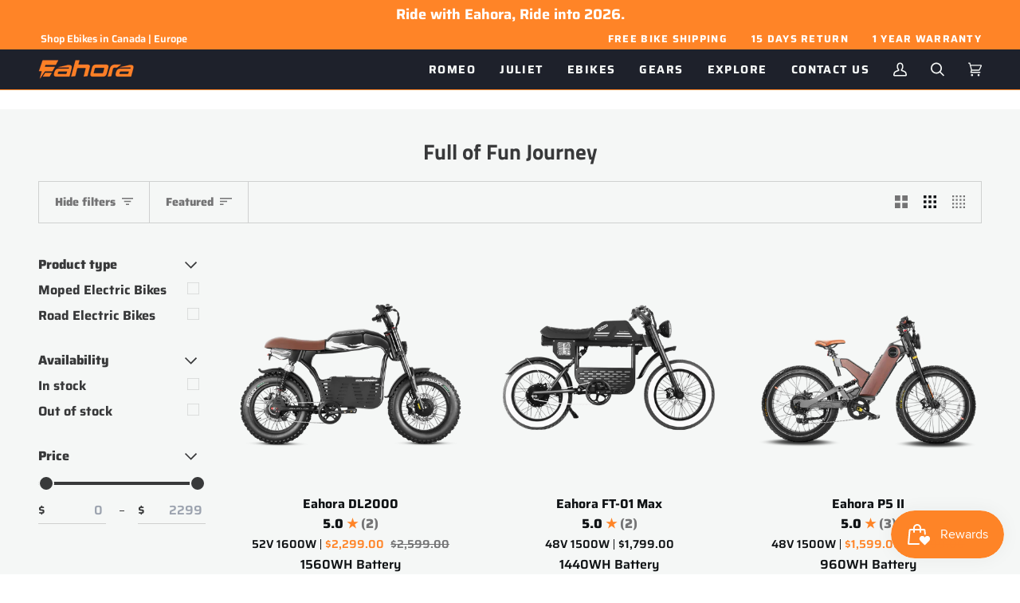

--- FILE ---
content_type: text/html; charset=utf-8
request_url: https://www.eahoraebike.com/collections/full-of-fun-journey
body_size: 49779
content:
<!doctype html>




<html class="no-js" lang="en" ><head>
  <!-- TikTok Pixel Code Start --> <script> !function (w, d, t) { w.TiktokAnalyticsObject=t;var ttq=w[t]=w[t]||[];ttq.methods=["page","track","identify","instances","debug","on","off","once","ready","alias","group","enableCookie","disableCookie","holdConsent","revokeConsent","grantConsent"],ttq.setAndDefer=function(t,e){t[e]=function(){t.push([e].concat(Array.prototype.slice.call(arguments,0)))}};for(var i=0;i<ttq.methods.length;i++)ttq.setAndDefer(ttq,ttq.methods[i]);ttq.instance=function(t){for( var e=ttq._i[t]||[],n=0;n<ttq.methods.length;n++)ttq.setAndDefer(e,ttq.methods[n]);return e},ttq.load=function(e,n){var r="https://analytics.tiktok.com/i18n/pixel/events.js",o=n&&n.partner;ttq._i=ttq._i||{},ttq._i[e]=[],ttq._i[e]._u=r,ttq._t=ttq._t||{},ttq._t[e]=+new Date,ttq._o=ttq._o||{},ttq._o[e]=n||{};n=document.createElement("script") ;n.type="text/javascript",n.async=!0,n.src=r+"?sdkid="+e+"&lib="+t;e=document.getElementsByTagName("script")[0];e.parentNode.insertBefore(n,e)}; ttq.load('CQVHSF3C77U1RMG5A660'); ttq.page(); }(window, document, 'ttq'); </script> <!-- TikTok Pixel Code End -->
<!-- Google Tag Manager -->
<script>(function(w,d,s,l,i){w[l]=w[l]||[];w[l].push({'gtm.start':
new Date().getTime(),event:'gtm.js'});var f=d.getElementsByTagName(s)[0],
j=d.createElement(s),dl=l!='dataLayer'?'&l='+l:'';j.async=true;j.src=
'https://www.googletagmanager.com/gtm.js?id='+i+dl;f.parentNode.insertBefore(j,f);
})(window,document,'script','dataLayer','GTM-KS99FKX');</script>
<!-- End Google Tag Manager -->
  <meta charset="utf-8">
  <meta http-equiv="X-UA-Compatible" content="IE=edge,chrome=1">
  <meta name="viewport" content="width=device-width,initial-scale=1,viewport-fit=cover">
  <meta name="theme-color" content="#ffc800"><link rel="canonical" href="https://www.eahoraebike.com/collections/full-of-fun-journey"><!-- ======================= Pipeline Theme V7.1.3 ========================= -->

  <!-- Preloading ================================================================== -->

  <link rel="preconnect" href="https://cdn.shopify.com" crossorigin>
  <link rel="dns-prefetch" href="https://cdn.shopify.com">
  <link rel="preconnect" href="https://fonts.shopify.com" crossorigin>
  <link rel="dns-prefetch" href="https://fonts.shopifycdn.com">
  <link rel="preconnect" href="https://monorail-edge.shopifysvc.com" crossorigin>

  <link rel="preload" href="//www.eahoraebike.com/cdn/fonts/saira/saira_n6.f604faeadd7abe9de0501d528fdf1212f9c7614e.woff2" as="font" type="font/woff2" crossorigin>
  <link rel="preload" href="//www.eahoraebike.com/cdn/fonts/titillium_web/titilliumweb_n7.d17ed1f3a767ca2dd9fcaa8710c651c747c3860e.woff2" as="font" type="font/woff2" crossorigin>
  <link rel="preload" href="//www.eahoraebike.com/cdn/fonts/saira/saira_n7.3f7362bcb0699c03fde052e2621337039e9f1b79.woff2" as="font" type="font/woff2" crossorigin>

  <link href="//www.eahoraebike.com/cdn/shop/t/69/assets/vendor.js?v=144118437607305429831699949552" as="script" rel="preload">
  <link href="//www.eahoraebike.com/cdn/shop/t/69/assets/theme.js?v=154126698806131224561699949552" as="script" rel="preload">
  <link href="//www.eahoraebike.com/cdn/shop/t/69/assets/theme.css?v=172108729598229105711762422395" as="script" rel="preload">

  <!-- Title and description ================================================ --><link rel="shortcut icon" href="//www.eahoraebike.com/cdn/shop/files/Favicon_Light_20231115_32x32.png?v=1700012523" type="image/png">
  <title>
    

    Full of Fun Journey
&ndash; Eahora

  </title><!-- /snippets/social-meta-tags.liquid --><meta property="og:site_name" content="Eahora">
<meta property="og:url" content="https://www.eahoraebike.com/collections/full-of-fun-journey">
<meta property="og:title" content="Full of Fun Journey">
<meta property="og:type" content="website">
<meta property="og:description" content="Eahora US online store. Shop For folding Electric bikes, mountain electric bikes and accessories. Quality is always Eahora&#39;s first priority. Come and get a solidly built, reliable e-bike.">


<meta name="twitter:site" content="@">
<meta name="twitter:card" content="summary_large_image">
<meta name="twitter:title" content="Full of Fun Journey">
<meta name="twitter:description" content="Eahora US online store. Shop For folding Electric bikes, mountain electric bikes and accessories. Quality is always Eahora&#39;s first priority. Come and get a solidly built, reliable e-bike."><!-- CSS ================================================================== -->

  <link href="//www.eahoraebike.com/cdn/shop/t/69/assets/font-settings.css?v=156160789419911337991762401515" rel="stylesheet" type="text/css" media="all" />

  <!-- /snippets/css-variables.liquid -->


<style data-shopify>

:root {
/* ================ Layout Variables ================ */






--LAYOUT-WIDTH: 1600px;
--LAYOUT-GUTTER: 40px;
--LAYOUT-GUTTER-OFFSET: -40px;
--NAV-GUTTER: 15px;
--LAYOUT-OUTER: 48px;

/* ================ Product video ================ */

--COLOR-VIDEO-BG: #f2f2f2;


/* ================ Color Variables ================ */

/* === Backgrounds ===*/
--COLOR-BG: #ffffff;
--COLOR-BG-ACCENT: #f5f7f6;

/* === Text colors ===*/
--COLOR-TEXT-DARK: #101315;
--COLOR-TEXT: #38393a;
--COLOR-TEXT-LIGHT: #747475;

/* === Bright color ===*/
--COLOR-PRIMARY: #ff8427;
--COLOR-PRIMARY-HOVER: #d95e00;
--COLOR-PRIMARY-FADE: rgba(255, 132, 39, 0.05);
--COLOR-PRIMARY-FADE-HOVER: rgba(255, 132, 39, 0.1);--COLOR-PRIMARY-OPPOSITE: #ffffff;

/* === Secondary/link Color ===*/
--COLOR-SECONDARY: #ffc800;
--COLOR-SECONDARY-HOVER: #b38c00;
--COLOR-SECONDARY-FADE: rgba(255, 200, 0, 0.05);
--COLOR-SECONDARY-FADE-HOVER: rgba(255, 200, 0, 0.1);--COLOR-SECONDARY-OPPOSITE: #000000;

/* === Shades of grey ===*/
--COLOR-A5:  rgba(56, 57, 58, 0.05);
--COLOR-A10: rgba(56, 57, 58, 0.1);
--COLOR-A20: rgba(56, 57, 58, 0.2);
--COLOR-A35: rgba(56, 57, 58, 0.35);
--COLOR-A50: rgba(56, 57, 58, 0.5);
--COLOR-A80: rgba(56, 57, 58, 0.8);
--COLOR-A90: rgba(56, 57, 58, 0.9);
--COLOR-A95: rgba(56, 57, 58, 0.95);


/* ================ Inverted Color Variables ================ */

--INVERSE-BG: #1e212b;
--INVERSE-BG-ACCENT: #000000;

/* === Text colors ===*/
--INVERSE-TEXT-DARK: #ffffff;
--INVERSE-TEXT: #f5f7f6;
--INVERSE-TEXT-LIGHT: #b5b7b9;

/* === Bright color ===*/
--INVERSE-PRIMARY: #ffc800;
--INVERSE-PRIMARY-HOVER: #b38c00;
--INVERSE-PRIMARY-FADE: rgba(255, 200, 0, 0.05);
--INVERSE-PRIMARY-FADE-HOVER: rgba(255, 200, 0, 0.1);--INVERSE-PRIMARY-OPPOSITE: #000000;


/* === Second Color ===*/
--INVERSE-SECONDARY: #ff8427;
--INVERSE-SECONDARY-HOVER: #d95e00;
--INVERSE-SECONDARY-FADE: rgba(255, 132, 39, 0.05);
--INVERSE-SECONDARY-FADE-HOVER: rgba(255, 132, 39, 0.1);--INVERSE-SECONDARY-OPPOSITE: #000000;


/* === Shades of grey ===*/
--INVERSE-A5:  rgba(245, 247, 246, 0.05);
--INVERSE-A10: rgba(245, 247, 246, 0.1);
--INVERSE-A20: rgba(245, 247, 246, 0.2);
--INVERSE-A35: rgba(245, 247, 246, 0.3);
--INVERSE-A80: rgba(245, 247, 246, 0.8);
--INVERSE-A90: rgba(245, 247, 246, 0.9);
--INVERSE-A95: rgba(245, 247, 246, 0.95);


/* ================ Bright Color Variables ================ */

--BRIGHT-BG: #ffffff;
--BRIGHT-BG-ACCENT: #4d8b31;

/* === Text colors ===*/
--BRIGHT-TEXT-DARK: #77797b;
--BRIGHT-TEXT: #38393a;
--BRIGHT-TEXT-LIGHT: #747475;

/* === Bright color ===*/
--BRIGHT-PRIMARY: #ff8427;
--BRIGHT-PRIMARY-HOVER: #d95e00;
--BRIGHT-PRIMARY-FADE: rgba(255, 132, 39, 0.05);
--BRIGHT-PRIMARY-FADE-HOVER: rgba(255, 132, 39, 0.1);--BRIGHT-PRIMARY-OPPOSITE: #000000;


/* === Second Color ===*/
--BRIGHT-SECONDARY: #ffc800;
--BRIGHT-SECONDARY-HOVER: #b38c00;
--BRIGHT-SECONDARY-FADE: rgba(255, 200, 0, 0.05);
--BRIGHT-SECONDARY-FADE-HOVER: rgba(255, 200, 0, 0.1);--BRIGHT-SECONDARY-OPPOSITE: #000000;


/* === Shades of grey ===*/
--BRIGHT-A5:  rgba(56, 57, 58, 0.05);
--BRIGHT-A10: rgba(56, 57, 58, 0.1);
--BRIGHT-A20: rgba(56, 57, 58, 0.2);
--BRIGHT-A35: rgba(56, 57, 58, 0.3);
--BRIGHT-A80: rgba(56, 57, 58, 0.8);
--BRIGHT-A90: rgba(56, 57, 58, 0.9);
--BRIGHT-A95: rgba(56, 57, 58, 0.95);


/* === Account Bar ===*/
--COLOR-ANNOUNCEMENT-BG: #ff8427;
--COLOR-ANNOUNCEMENT-TEXT: #ffffff;

/* === Nav and dropdown link background ===*/
--COLOR-NAV: #1e212b;
--COLOR-NAV-TEXT: #f5f7f6;
--COLOR-NAV-TEXT-DARK: #c5dad0;
--COLOR-NAV-TEXT-LIGHT: #b5b7b9;
--COLOR-NAV-BORDER: #ff8427;
--COLOR-NAV-A10: rgba(245, 247, 246, 0.1);
--COLOR-NAV-A50: rgba(245, 247, 246, 0.5);
--COLOR-HIGHLIGHT-LINK: #ffc800;

/* === Site Footer ===*/
--COLOR-FOOTER-BG: #1e212b;
--COLOR-FOOTER-TEXT: #ffffff;
--COLOR-FOOTER-A5: rgba(255, 255, 255, 0.05);
--COLOR-FOOTER-A15: rgba(255, 255, 255, 0.15);
--COLOR-FOOTER-A90: rgba(255, 255, 255, 0.9);

/* === Sub-Footer ===*/
--COLOR-SUB-FOOTER-BG: #000000;
--COLOR-SUB-FOOTER-TEXT: #f5f7f6;
--COLOR-SUB-FOOTER-A5: rgba(245, 247, 246, 0.05);
--COLOR-SUB-FOOTER-A15: rgba(245, 247, 246, 0.15);
--COLOR-SUB-FOOTER-A90: rgba(245, 247, 246, 0.9);

/* === Products ===*/
--PRODUCT-GRID-ASPECT-RATIO: 100%;

/* === Product badges ===*/
--COLOR-BADGE: #f5f7f6;
--COLOR-BADGE-TEXT: #1e212b;
--COLOR-BADGE-TEXT-DARK: #000000;
--COLOR-BADGE-TEXT-HOVER: #3d4458;
--COLOR-BADGE-HAIRLINE: #eaecec;

/* === Product item slider ===*/--COLOR-PRODUCT-SLIDER: #f5f7f6;--COLOR-PRODUCT-SLIDER-OPPOSITE: rgba(3, 4, 4, 0.06);/* === disabled form colors ===*/
--COLOR-DISABLED-BG: #ebebeb;
--COLOR-DISABLED-TEXT: #b9baba;

--INVERSE-DISABLED-BG: #34363f;
--INVERSE-DISABLED-TEXT: #696c72;


/* === Tailwind RGBA Palette ===*/
--RGB-CANVAS: 255 255 255;
--RGB-CONTENT: 56 57 58;
--RGB-PRIMARY: 255 132 39;
--RGB-SECONDARY: 255 200 0;

--RGB-DARK-CANVAS: 30 33 43;
--RGB-DARK-CONTENT: 245 247 246;
--RGB-DARK-PRIMARY: 255 200 0;
--RGB-DARK-SECONDARY: 255 132 39;

--RGB-BRIGHT-CANVAS: 255 255 255;
--RGB-BRIGHT-CONTENT: 56 57 58;
--RGB-BRIGHT-PRIMARY: 255 132 39;
--RGB-BRIGHT-SECONDARY: 255 200 0;

--RGB-PRIMARY-CONTRAST: 255 255 255;
--RGB-SECONDARY-CONTRAST: 0 0 0;

--RGB-DARK-PRIMARY-CONTRAST: 0 0 0;
--RGB-DARK-SECONDARY-CONTRAST: 0 0 0;

--RGB-BRIGHT-PRIMARY-CONTRAST: 0 0 0;
--RGB-BRIGHT-SECONDARY-CONTRAST: 0 0 0;


/* === Button Radius === */
--BUTTON-RADIUS: 2px;


/* ================ Typography ================ */

--FONT-STACK-BODY: Saira, sans-serif;
--FONT-STYLE-BODY: normal;
--FONT-WEIGHT-BODY: 600;
--FONT-WEIGHT-BODY-BOLD: 700;
--FONT-ADJUST-BODY: 1.1;

  --FONT-BODY-TRANSFORM: none;
  --FONT-BODY-LETTER-SPACING: normal;


--FONT-STACK-HEADING: "Titillium Web", sans-serif;
--FONT-STYLE-HEADING: normal;
--FONT-WEIGHT-HEADING: 700;
--FONT-WEIGHT-HEADING-BOLD: 900;
--FONT-ADJUST-HEADING: 0.85;

  --FONT-HEADING-TRANSFORM: none;
  --FONT-HEADING-LETTER-SPACING: normal;


--FONT-STACK-ACCENT: Saira, sans-serif;
--FONT-STYLE-ACCENT: normal;
--FONT-WEIGHT-ACCENT: 700;
--FONT-WEIGHT-ACCENT-BOLD: 800;
--FONT-ADJUST-ACCENT: 1.25;

  --FONT-ACCENT-TRANSFORM: none;
  --FONT-ACCENT-LETTER-SPACING: normal;


--TYPE-STACK-NAV: Saira, sans-serif;
--TYPE-STYLE-NAV: normal;
--TYPE-ADJUST-NAV: 1.25;
--TYPE-WEIGHT-NAV: 700;

  --FONT-NAV-TRANSFORM: uppercase;
  --FONT-NAV-LETTER-SPACING: 0.1em;

--TYPE-STACK-BUTTON: Saira, sans-serif;
--TYPE-STYLE-BUTTON: normal;
--TYPE-ADJUST-BUTTON: 1.25;
--TYPE-WEIGHT-BUTTON: 800;

  --FONT-BUTTON-TRANSFORM: uppercase;
  --FONT-BUTTON-LETTER-SPACING: 0.1em;

--TYPE-STACK-KICKER: Saira, sans-serif;
--TYPE-STYLE-KICKER: normal;
--TYPE-ADJUST-KICKER: 1.25;
--TYPE-WEIGHT-KICKER: 800;

  --FONT-KICKER-TRANSFORM: none;
  --FONT-KICKER-LETTER-SPACING: normal;



--ICO-SELECT: url('//www.eahoraebike.com/cdn/shop/t/69/assets/ico-select.svg?v=106534396785035202981699955801');

/* ================ Photo correction ================ */
--PHOTO-CORRECTION: 100%;



}


/* ================ Typography ================ */
/* ================ type-scale.com ============ */

/* 1.16 base 13 */
:root {
 --font-1: 10px;
 --font-2: 11.3px;
 --font-3: 12px;
 --font-4: 13px;
 --font-5: 15.5px;
 --font-6: 17px;
 --font-7: 20px;
 --font-8: 23.5px;
 --font-9: 27px;
 --font-10:32px;
 --font-11:37px;
 --font-12:43px;
 --font-13:49px;
 --font-14:57px;
 --font-15:67px;
}

/* 1.175 base 13.5 */
@media only screen and (min-width: 480px) and (max-width: 1099px) {
  :root {
    --font-1: 10px;
    --font-2: 11.5px;
    --font-3: 12.5px;
    --font-4: 13.5px;
    --font-5: 16px;
    --font-6: 18px;
    --font-7: 21px;
    --font-8: 25px;
    --font-9: 29px;
    --font-10:34px;
    --font-11:40px;
    --font-12:47px;
    --font-13:56px;
    --font-14:65px;
   --font-15:77px;
  }
}
/* 1.22 base 14.5 */
@media only screen and (min-width: 1100px) {
  :root {
    --font-1: 10px;
    --font-2: 11.5px;
    --font-3: 13px;
    --font-4: 14.5px;
    --font-5: 17.5px;
    --font-6: 22px;
    --font-7: 26px;
    --font-8: 32px;
    --font-9: 39px;
    --font-10:48px;
    --font-11:58px;
    --font-12:71px;
    --font-13:87px;
    --font-14:106px;
    --font-15:129px;
 }
}


</style>


  <link href="//www.eahoraebike.com/cdn/shop/t/69/assets/theme.css?v=172108729598229105711762422395" rel="stylesheet" type="text/css" media="all" />
  <script>
    document.documentElement.className = document.documentElement.className.replace('no-js', 'js');

    
      document.documentElement.classList.add('aos-initialized');let root = '/';
    if (root[root.length - 1] !== '/') {
      root = `${root}/`;
    }
    var theme = {
      routes: {
        root_url: root,
        cart: '/cart',
        cart_add_url: '/cart/add',
        product_recommendations_url: '/recommendations/products',
        account_addresses_url: '/account/addresses',
        predictive_search_url: '/search/suggest'
      },
      state: {
        cartOpen: null,
      },
      sizes: {
        small: 480,
        medium: 768,
        large: 1100,
        widescreen: 1400
      },
      assets: {
        photoswipe: '//www.eahoraebike.com/cdn/shop/t/69/assets/photoswipe.js?v=162613001030112971491699949552',
        smoothscroll: '//www.eahoraebike.com/cdn/shop/t/69/assets/smoothscroll.js?v=37906625415260927261699949552',
        swatches: '//www.eahoraebike.com/cdn/shop/t/69/assets/swatches.json?v=154940297821828866241699949552',
        noImage: '//www.eahoraebike.com/cdn/shopifycloud/storefront/assets/no-image-2048-a2addb12.gif',
        base: '//www.eahoraebike.com/cdn/shop/t/69/assets/'
      },
      strings: {
        swatchesKey: "Color, Colour",
        addToCart: "Add to Cart",
        estimateShipping: "Estimate shipping",
        noShippingAvailable: "We do not ship to this destination.",
        free: "Free",
        from: "From",
        preOrder: "Pre-order",
        soldOut: "Sold Out",
        sale: "Sale",
        subscription: "Subscription",
        unavailable: "Unavailable",
        unitPrice: "Unit price",
        unitPriceSeparator: "per",
        stockout: "All available stock is in cart",
        products: "Products",
        pages: "Pages",
        collections: "Collections",
        resultsFor: "Results for",
        noResultsFor: "No results for",
        articles: "Articles",
        successMessage: "Link copied to clipboard",
      },
      settings: {
        badge_sale_type: "dollar",
        animate_hover: true,
        animate_scroll: true,
        show_locale_desktop: null,
        show_locale_mobile: null,
        show_currency_desktop: null,
        show_currency_mobile: null,
        currency_select_type: "country",
        currency_code_enable: false,
        cycle_images_hover_delay: 1.5
      },
      info: {
        name: 'pipeline'
      },
      version: '7.1.3',
      moneyFormat: "${{amount}}",
      shopCurrency: "USD",
      currencyCode: "USD"
    }
    let windowInnerHeight = window.innerHeight;
    document.documentElement.style.setProperty('--full-screen', `${windowInnerHeight}px`);
    document.documentElement.style.setProperty('--three-quarters', `${windowInnerHeight * 0.75}px`);
    document.documentElement.style.setProperty('--two-thirds', `${windowInnerHeight * 0.66}px`);
    document.documentElement.style.setProperty('--one-half', `${windowInnerHeight * 0.5}px`);
    document.documentElement.style.setProperty('--one-third', `${windowInnerHeight * 0.33}px`);
    document.documentElement.style.setProperty('--one-fifth', `${windowInnerHeight * 0.2}px`);

    window.isRTL = document.documentElement.getAttribute('dir') === 'rtl';
  </script><!-- Theme Javascript ============================================================== -->
  <script src="//www.eahoraebike.com/cdn/shop/t/69/assets/vendor.js?v=144118437607305429831699949552" defer="defer"></script>
  <script src="//www.eahoraebike.com/cdn/shop/t/69/assets/theme.js?v=154126698806131224561699949552" defer="defer"></script>

  <script>
    (function () {
      function onPageShowEvents() {
        if ('requestIdleCallback' in window) {
          requestIdleCallback(initCartEvent, { timeout: 500 })
        } else {
          initCartEvent()
        }
        function initCartEvent(){
          window.fetch(window.theme.routes.cart + '.js')
          .then((response) => {
            if(!response.ok){
              throw {status: response.statusText};
            }
            return response.json();
          })
          .then((response) => {
            document.dispatchEvent(new CustomEvent('theme:cart:change', {
              detail: {
                cart: response,
              },
              bubbles: true,
            }));
            return response;
          })
          .catch((e) => {
            console.error(e);
          });
        }
      };
      window.onpageshow = onPageShowEvents;
    })();
  </script>

  <script type="text/javascript">
    if (window.MSInputMethodContext && document.documentMode) {
      var scripts = document.getElementsByTagName('script')[0];
      var polyfill = document.createElement("script");
      polyfill.defer = true;
      polyfill.src = "//www.eahoraebike.com/cdn/shop/t/69/assets/ie11.js?v=144489047535103983231699949552";

      scripts.parentNode.insertBefore(polyfill, scripts);
    }
  </script>

  <!-- Shopify app scripts =========================================================== -->
  <script>window.performance && window.performance.mark && window.performance.mark('shopify.content_for_header.start');</script><meta id="shopify-digital-wallet" name="shopify-digital-wallet" content="/11872600160/digital_wallets/dialog">
<meta name="shopify-checkout-api-token" content="2c438427085b9b36b511a6f14dbf00b4">
<meta id="in-context-paypal-metadata" data-shop-id="11872600160" data-venmo-supported="false" data-environment="production" data-locale="en_US" data-paypal-v4="true" data-currency="USD">
<link rel="alternate" type="application/atom+xml" title="Feed" href="/collections/full-of-fun-journey.atom" />
<link rel="alternate" type="application/json+oembed" href="https://www.eahoraebike.com/collections/full-of-fun-journey.oembed">
<script async="async" src="/checkouts/internal/preloads.js?locale=en-US"></script>
<script id="shopify-features" type="application/json">{"accessToken":"2c438427085b9b36b511a6f14dbf00b4","betas":["rich-media-storefront-analytics"],"domain":"www.eahoraebike.com","predictiveSearch":true,"shopId":11872600160,"locale":"en"}</script>
<script>var Shopify = Shopify || {};
Shopify.shop = "eahorabiking.myshopify.com";
Shopify.locale = "en";
Shopify.currency = {"active":"USD","rate":"1.0"};
Shopify.country = "US";
Shopify.theme = {"name":"Pipeline 20231114 - Finn","id":137610330354,"schema_name":"Pipeline","schema_version":"7.1.3","theme_store_id":739,"role":"main"};
Shopify.theme.handle = "null";
Shopify.theme.style = {"id":null,"handle":null};
Shopify.cdnHost = "www.eahoraebike.com/cdn";
Shopify.routes = Shopify.routes || {};
Shopify.routes.root = "/";</script>
<script type="module">!function(o){(o.Shopify=o.Shopify||{}).modules=!0}(window);</script>
<script>!function(o){function n(){var o=[];function n(){o.push(Array.prototype.slice.apply(arguments))}return n.q=o,n}var t=o.Shopify=o.Shopify||{};t.loadFeatures=n(),t.autoloadFeatures=n()}(window);</script>
<script id="shop-js-analytics" type="application/json">{"pageType":"collection"}</script>
<script defer="defer" async type="module" src="//www.eahoraebike.com/cdn/shopifycloud/shop-js/modules/v2/client.init-shop-cart-sync_BN7fPSNr.en.esm.js"></script>
<script defer="defer" async type="module" src="//www.eahoraebike.com/cdn/shopifycloud/shop-js/modules/v2/chunk.common_Cbph3Kss.esm.js"></script>
<script defer="defer" async type="module" src="//www.eahoraebike.com/cdn/shopifycloud/shop-js/modules/v2/chunk.modal_DKumMAJ1.esm.js"></script>
<script type="module">
  await import("//www.eahoraebike.com/cdn/shopifycloud/shop-js/modules/v2/client.init-shop-cart-sync_BN7fPSNr.en.esm.js");
await import("//www.eahoraebike.com/cdn/shopifycloud/shop-js/modules/v2/chunk.common_Cbph3Kss.esm.js");
await import("//www.eahoraebike.com/cdn/shopifycloud/shop-js/modules/v2/chunk.modal_DKumMAJ1.esm.js");

  window.Shopify.SignInWithShop?.initShopCartSync?.({"fedCMEnabled":true,"windoidEnabled":true});

</script>
<script>(function() {
  var isLoaded = false;
  function asyncLoad() {
    if (isLoaded) return;
    isLoaded = true;
    var urls = ["https:\/\/d3hw6dc1ow8pp2.cloudfront.net\/reviewsWidget.min.js?shop=eahorabiking.myshopify.com","\/\/shopify.privy.com\/widget.js?shop=eahorabiking.myshopify.com","https:\/\/static.shareasale.com\/json\/shopify\/deduplication.js?shop=eahorabiking.myshopify.com","https:\/\/static.shareasale.com\/json\/shopify\/shareasale-tracking.js?sasmid=93143\u0026ssmtid=19038\u0026shop=eahorabiking.myshopify.com","\/\/cdn.shopify.com\/proxy\/1a4ade698ad2b45440b432c6466d5ad76441e0d2222b6a8fd70b1a9311811084\/api.goaffpro.com\/loader.js?shop=eahorabiking.myshopify.com\u0026sp-cache-control=cHVibGljLCBtYXgtYWdlPTkwMA","https:\/\/cdn-app.cart-bot.net\/public\/js\/append.js?shop=eahorabiking.myshopify.com","https:\/\/cdn-bundler.nice-team.net\/app\/js\/bundler.js?shop=eahorabiking.myshopify.com"];
    for (var i = 0; i < urls.length; i++) {
      var s = document.createElement('script');
      s.type = 'text/javascript';
      s.async = true;
      s.src = urls[i];
      var x = document.getElementsByTagName('script')[0];
      x.parentNode.insertBefore(s, x);
    }
  };
  if(window.attachEvent) {
    window.attachEvent('onload', asyncLoad);
  } else {
    window.addEventListener('load', asyncLoad, false);
  }
})();</script>
<script id="__st">var __st={"a":11872600160,"offset":28800,"reqid":"04bac5aa-8fa6-42bf-90c0-18349e9e0c34-1769994405","pageurl":"www.eahoraebike.com\/collections\/full-of-fun-journey","u":"c26f92eaac2c","p":"collection","rtyp":"collection","rid":422726041842};</script>
<script>window.ShopifyPaypalV4VisibilityTracking = true;</script>
<script id="captcha-bootstrap">!function(){'use strict';const t='contact',e='account',n='new_comment',o=[[t,t],['blogs',n],['comments',n],[t,'customer']],c=[[e,'customer_login'],[e,'guest_login'],[e,'recover_customer_password'],[e,'create_customer']],r=t=>t.map((([t,e])=>`form[action*='/${t}']:not([data-nocaptcha='true']) input[name='form_type'][value='${e}']`)).join(','),a=t=>()=>t?[...document.querySelectorAll(t)].map((t=>t.form)):[];function s(){const t=[...o],e=r(t);return a(e)}const i='password',u='form_key',d=['recaptcha-v3-token','g-recaptcha-response','h-captcha-response',i],f=()=>{try{return window.sessionStorage}catch{return}},m='__shopify_v',_=t=>t.elements[u];function p(t,e,n=!1){try{const o=window.sessionStorage,c=JSON.parse(o.getItem(e)),{data:r}=function(t){const{data:e,action:n}=t;return t[m]||n?{data:e,action:n}:{data:t,action:n}}(c);for(const[e,n]of Object.entries(r))t.elements[e]&&(t.elements[e].value=n);n&&o.removeItem(e)}catch(o){console.error('form repopulation failed',{error:o})}}const l='form_type',E='cptcha';function T(t){t.dataset[E]=!0}const w=window,h=w.document,L='Shopify',v='ce_forms',y='captcha';let A=!1;((t,e)=>{const n=(g='f06e6c50-85a8-45c8-87d0-21a2b65856fe',I='https://cdn.shopify.com/shopifycloud/storefront-forms-hcaptcha/ce_storefront_forms_captcha_hcaptcha.v1.5.2.iife.js',D={infoText:'Protected by hCaptcha',privacyText:'Privacy',termsText:'Terms'},(t,e,n)=>{const o=w[L][v],c=o.bindForm;if(c)return c(t,g,e,D).then(n);var r;o.q.push([[t,g,e,D],n]),r=I,A||(h.body.append(Object.assign(h.createElement('script'),{id:'captcha-provider',async:!0,src:r})),A=!0)});var g,I,D;w[L]=w[L]||{},w[L][v]=w[L][v]||{},w[L][v].q=[],w[L][y]=w[L][y]||{},w[L][y].protect=function(t,e){n(t,void 0,e),T(t)},Object.freeze(w[L][y]),function(t,e,n,w,h,L){const[v,y,A,g]=function(t,e,n){const i=e?o:[],u=t?c:[],d=[...i,...u],f=r(d),m=r(i),_=r(d.filter((([t,e])=>n.includes(e))));return[a(f),a(m),a(_),s()]}(w,h,L),I=t=>{const e=t.target;return e instanceof HTMLFormElement?e:e&&e.form},D=t=>v().includes(t);t.addEventListener('submit',(t=>{const e=I(t);if(!e)return;const n=D(e)&&!e.dataset.hcaptchaBound&&!e.dataset.recaptchaBound,o=_(e),c=g().includes(e)&&(!o||!o.value);(n||c)&&t.preventDefault(),c&&!n&&(function(t){try{if(!f())return;!function(t){const e=f();if(!e)return;const n=_(t);if(!n)return;const o=n.value;o&&e.removeItem(o)}(t);const e=Array.from(Array(32),(()=>Math.random().toString(36)[2])).join('');!function(t,e){_(t)||t.append(Object.assign(document.createElement('input'),{type:'hidden',name:u})),t.elements[u].value=e}(t,e),function(t,e){const n=f();if(!n)return;const o=[...t.querySelectorAll(`input[type='${i}']`)].map((({name:t})=>t)),c=[...d,...o],r={};for(const[a,s]of new FormData(t).entries())c.includes(a)||(r[a]=s);n.setItem(e,JSON.stringify({[m]:1,action:t.action,data:r}))}(t,e)}catch(e){console.error('failed to persist form',e)}}(e),e.submit())}));const S=(t,e)=>{t&&!t.dataset[E]&&(n(t,e.some((e=>e===t))),T(t))};for(const o of['focusin','change'])t.addEventListener(o,(t=>{const e=I(t);D(e)&&S(e,y())}));const B=e.get('form_key'),M=e.get(l),P=B&&M;t.addEventListener('DOMContentLoaded',(()=>{const t=y();if(P)for(const e of t)e.elements[l].value===M&&p(e,B);[...new Set([...A(),...v().filter((t=>'true'===t.dataset.shopifyCaptcha))])].forEach((e=>S(e,t)))}))}(h,new URLSearchParams(w.location.search),n,t,e,['guest_login'])})(!0,!0)}();</script>
<script integrity="sha256-4kQ18oKyAcykRKYeNunJcIwy7WH5gtpwJnB7kiuLZ1E=" data-source-attribution="shopify.loadfeatures" defer="defer" src="//www.eahoraebike.com/cdn/shopifycloud/storefront/assets/storefront/load_feature-a0a9edcb.js" crossorigin="anonymous"></script>
<script data-source-attribution="shopify.dynamic_checkout.dynamic.init">var Shopify=Shopify||{};Shopify.PaymentButton=Shopify.PaymentButton||{isStorefrontPortableWallets:!0,init:function(){window.Shopify.PaymentButton.init=function(){};var t=document.createElement("script");t.src="https://www.eahoraebike.com/cdn/shopifycloud/portable-wallets/latest/portable-wallets.en.js",t.type="module",document.head.appendChild(t)}};
</script>
<script data-source-attribution="shopify.dynamic_checkout.buyer_consent">
  function portableWalletsHideBuyerConsent(e){var t=document.getElementById("shopify-buyer-consent"),n=document.getElementById("shopify-subscription-policy-button");t&&n&&(t.classList.add("hidden"),t.setAttribute("aria-hidden","true"),n.removeEventListener("click",e))}function portableWalletsShowBuyerConsent(e){var t=document.getElementById("shopify-buyer-consent"),n=document.getElementById("shopify-subscription-policy-button");t&&n&&(t.classList.remove("hidden"),t.removeAttribute("aria-hidden"),n.addEventListener("click",e))}window.Shopify?.PaymentButton&&(window.Shopify.PaymentButton.hideBuyerConsent=portableWalletsHideBuyerConsent,window.Shopify.PaymentButton.showBuyerConsent=portableWalletsShowBuyerConsent);
</script>
<script data-source-attribution="shopify.dynamic_checkout.cart.bootstrap">document.addEventListener("DOMContentLoaded",(function(){function t(){return document.querySelector("shopify-accelerated-checkout-cart, shopify-accelerated-checkout")}if(t())Shopify.PaymentButton.init();else{new MutationObserver((function(e,n){t()&&(Shopify.PaymentButton.init(),n.disconnect())})).observe(document.body,{childList:!0,subtree:!0})}}));
</script>
<link id="shopify-accelerated-checkout-styles" rel="stylesheet" media="screen" href="https://www.eahoraebike.com/cdn/shopifycloud/portable-wallets/latest/accelerated-checkout-backwards-compat.css" crossorigin="anonymous">
<style id="shopify-accelerated-checkout-cart">
        #shopify-buyer-consent {
  margin-top: 1em;
  display: inline-block;
  width: 100%;
}

#shopify-buyer-consent.hidden {
  display: none;
}

#shopify-subscription-policy-button {
  background: none;
  border: none;
  padding: 0;
  text-decoration: underline;
  font-size: inherit;
  cursor: pointer;
}

#shopify-subscription-policy-button::before {
  box-shadow: none;
}

      </style>

<script>window.performance && window.performance.mark && window.performance.mark('shopify.content_for_header.end');</script>
<!-- BEGIN app block: shopify://apps/privy-pop-ups-email-sms/blocks/privy-convert-production/1d8599fa-4edf-4071-bda6-4d5d6d82de9c --><script src="https://shopify.privy.com/widget.js?shop=eahorabiking.myshopify.com"></script>

<!-- END app block --><!-- BEGIN app block: shopify://apps/simprosys-google-shopping-feed/blocks/core_settings_block/1f0b859e-9fa6-4007-97e8-4513aff5ff3b --><!-- BEGIN: GSF App Core Tags & Scripts by Simprosys Google Shopping Feed -->









<!-- END: GSF App Core Tags & Scripts by Simprosys Google Shopping Feed -->
<!-- END app block --><!-- BEGIN app block: shopify://apps/instafeed/blocks/head-block/c447db20-095d-4a10-9725-b5977662c9d5 --><link rel="preconnect" href="https://cdn.nfcube.com/">
<link rel="preconnect" href="https://scontent.cdninstagram.com/">


  <script>
    document.addEventListener('DOMContentLoaded', function () {
      let instafeedScript = document.createElement('script');

      
        instafeedScript.src = 'https://cdn.nfcube.com/instafeed-c339618ec6a5110451fc38da5a72d04f.js';
      

      document.body.appendChild(instafeedScript);
    });
  </script>





<!-- END app block --><!-- BEGIN app block: shopify://apps/okendo/blocks/theme-settings/bb689e69-ea70-4661-8fb7-ad24a2e23c29 --><!-- BEGIN app snippet: header-metafields -->









    <link href="https://d3hw6dc1ow8pp2.cloudfront.net/styles/main.min.css" rel="stylesheet" type="text/css">
<style type="text/css">
.okeReviews .okeReviews-reviewsWidget-header-controls-writeReview {
        display: inline-block;
    }
    .okeReviews .okeReviews-reviewsWidget.is-okeReviews-empty {
        display: block;
    }
</style>
<script type="application/json" id="oke-reviews-settings">
{"analyticsSettings":{"provider":"none"},"disableInitialReviewsFetchOnProducts":false,"initialReviewDisplayCount":5,"omitMicrodata":true,"reviewSortOrder":"date","subscriberId":"607d6c3a-1eeb-4928-9967-e9616b45d5a3","widgetTemplateId":"featured-media","starRatingColor":"#FF8427","recorderPlus":true,"recorderQandaPlus":true}
</script>

    <link rel="stylesheet" type="text/css" href="https://dov7r31oq5dkj.cloudfront.net/607d6c3a-1eeb-4928-9967-e9616b45d5a3/widget-style-customisations.css?v=f6a7662c-7415-4fa4-98c6-5e96959f3c24">













<!-- END app snippet -->

<!-- BEGIN app snippet: widget-plus-initialisation-script -->




<!-- END app snippet -->


<!-- END app block --><script src="https://cdn.shopify.com/extensions/019c0eee-edaa-7efe-8d4d-9c5a39d5d323/smile-io-283/assets/smile-loader.js" type="text/javascript" defer="defer"></script>
<link href="https://monorail-edge.shopifysvc.com" rel="dns-prefetch">
<script>(function(){if ("sendBeacon" in navigator && "performance" in window) {try {var session_token_from_headers = performance.getEntriesByType('navigation')[0].serverTiming.find(x => x.name == '_s').description;} catch {var session_token_from_headers = undefined;}var session_cookie_matches = document.cookie.match(/_shopify_s=([^;]*)/);var session_token_from_cookie = session_cookie_matches && session_cookie_matches.length === 2 ? session_cookie_matches[1] : "";var session_token = session_token_from_headers || session_token_from_cookie || "";function handle_abandonment_event(e) {var entries = performance.getEntries().filter(function(entry) {return /monorail-edge.shopifysvc.com/.test(entry.name);});if (!window.abandonment_tracked && entries.length === 0) {window.abandonment_tracked = true;var currentMs = Date.now();var navigation_start = performance.timing.navigationStart;var payload = {shop_id: 11872600160,url: window.location.href,navigation_start,duration: currentMs - navigation_start,session_token,page_type: "collection"};window.navigator.sendBeacon("https://monorail-edge.shopifysvc.com/v1/produce", JSON.stringify({schema_id: "online_store_buyer_site_abandonment/1.1",payload: payload,metadata: {event_created_at_ms: currentMs,event_sent_at_ms: currentMs}}));}}window.addEventListener('pagehide', handle_abandonment_event);}}());</script>
<script id="web-pixels-manager-setup">(function e(e,d,r,n,o){if(void 0===o&&(o={}),!Boolean(null===(a=null===(i=window.Shopify)||void 0===i?void 0:i.analytics)||void 0===a?void 0:a.replayQueue)){var i,a;window.Shopify=window.Shopify||{};var t=window.Shopify;t.analytics=t.analytics||{};var s=t.analytics;s.replayQueue=[],s.publish=function(e,d,r){return s.replayQueue.push([e,d,r]),!0};try{self.performance.mark("wpm:start")}catch(e){}var l=function(){var e={modern:/Edge?\/(1{2}[4-9]|1[2-9]\d|[2-9]\d{2}|\d{4,})\.\d+(\.\d+|)|Firefox\/(1{2}[4-9]|1[2-9]\d|[2-9]\d{2}|\d{4,})\.\d+(\.\d+|)|Chrom(ium|e)\/(9{2}|\d{3,})\.\d+(\.\d+|)|(Maci|X1{2}).+ Version\/(15\.\d+|(1[6-9]|[2-9]\d|\d{3,})\.\d+)([,.]\d+|)( \(\w+\)|)( Mobile\/\w+|) Safari\/|Chrome.+OPR\/(9{2}|\d{3,})\.\d+\.\d+|(CPU[ +]OS|iPhone[ +]OS|CPU[ +]iPhone|CPU IPhone OS|CPU iPad OS)[ +]+(15[._]\d+|(1[6-9]|[2-9]\d|\d{3,})[._]\d+)([._]\d+|)|Android:?[ /-](13[3-9]|1[4-9]\d|[2-9]\d{2}|\d{4,})(\.\d+|)(\.\d+|)|Android.+Firefox\/(13[5-9]|1[4-9]\d|[2-9]\d{2}|\d{4,})\.\d+(\.\d+|)|Android.+Chrom(ium|e)\/(13[3-9]|1[4-9]\d|[2-9]\d{2}|\d{4,})\.\d+(\.\d+|)|SamsungBrowser\/([2-9]\d|\d{3,})\.\d+/,legacy:/Edge?\/(1[6-9]|[2-9]\d|\d{3,})\.\d+(\.\d+|)|Firefox\/(5[4-9]|[6-9]\d|\d{3,})\.\d+(\.\d+|)|Chrom(ium|e)\/(5[1-9]|[6-9]\d|\d{3,})\.\d+(\.\d+|)([\d.]+$|.*Safari\/(?![\d.]+ Edge\/[\d.]+$))|(Maci|X1{2}).+ Version\/(10\.\d+|(1[1-9]|[2-9]\d|\d{3,})\.\d+)([,.]\d+|)( \(\w+\)|)( Mobile\/\w+|) Safari\/|Chrome.+OPR\/(3[89]|[4-9]\d|\d{3,})\.\d+\.\d+|(CPU[ +]OS|iPhone[ +]OS|CPU[ +]iPhone|CPU IPhone OS|CPU iPad OS)[ +]+(10[._]\d+|(1[1-9]|[2-9]\d|\d{3,})[._]\d+)([._]\d+|)|Android:?[ /-](13[3-9]|1[4-9]\d|[2-9]\d{2}|\d{4,})(\.\d+|)(\.\d+|)|Mobile Safari.+OPR\/([89]\d|\d{3,})\.\d+\.\d+|Android.+Firefox\/(13[5-9]|1[4-9]\d|[2-9]\d{2}|\d{4,})\.\d+(\.\d+|)|Android.+Chrom(ium|e)\/(13[3-9]|1[4-9]\d|[2-9]\d{2}|\d{4,})\.\d+(\.\d+|)|Android.+(UC? ?Browser|UCWEB|U3)[ /]?(15\.([5-9]|\d{2,})|(1[6-9]|[2-9]\d|\d{3,})\.\d+)\.\d+|SamsungBrowser\/(5\.\d+|([6-9]|\d{2,})\.\d+)|Android.+MQ{2}Browser\/(14(\.(9|\d{2,})|)|(1[5-9]|[2-9]\d|\d{3,})(\.\d+|))(\.\d+|)|K[Aa][Ii]OS\/(3\.\d+|([4-9]|\d{2,})\.\d+)(\.\d+|)/},d=e.modern,r=e.legacy,n=navigator.userAgent;return n.match(d)?"modern":n.match(r)?"legacy":"unknown"}(),u="modern"===l?"modern":"legacy",c=(null!=n?n:{modern:"",legacy:""})[u],f=function(e){return[e.baseUrl,"/wpm","/b",e.hashVersion,"modern"===e.buildTarget?"m":"l",".js"].join("")}({baseUrl:d,hashVersion:r,buildTarget:u}),m=function(e){var d=e.version,r=e.bundleTarget,n=e.surface,o=e.pageUrl,i=e.monorailEndpoint;return{emit:function(e){var a=e.status,t=e.errorMsg,s=(new Date).getTime(),l=JSON.stringify({metadata:{event_sent_at_ms:s},events:[{schema_id:"web_pixels_manager_load/3.1",payload:{version:d,bundle_target:r,page_url:o,status:a,surface:n,error_msg:t},metadata:{event_created_at_ms:s}}]});if(!i)return console&&console.warn&&console.warn("[Web Pixels Manager] No Monorail endpoint provided, skipping logging."),!1;try{return self.navigator.sendBeacon.bind(self.navigator)(i,l)}catch(e){}var u=new XMLHttpRequest;try{return u.open("POST",i,!0),u.setRequestHeader("Content-Type","text/plain"),u.send(l),!0}catch(e){return console&&console.warn&&console.warn("[Web Pixels Manager] Got an unhandled error while logging to Monorail."),!1}}}}({version:r,bundleTarget:l,surface:e.surface,pageUrl:self.location.href,monorailEndpoint:e.monorailEndpoint});try{o.browserTarget=l,function(e){var d=e.src,r=e.async,n=void 0===r||r,o=e.onload,i=e.onerror,a=e.sri,t=e.scriptDataAttributes,s=void 0===t?{}:t,l=document.createElement("script"),u=document.querySelector("head"),c=document.querySelector("body");if(l.async=n,l.src=d,a&&(l.integrity=a,l.crossOrigin="anonymous"),s)for(var f in s)if(Object.prototype.hasOwnProperty.call(s,f))try{l.dataset[f]=s[f]}catch(e){}if(o&&l.addEventListener("load",o),i&&l.addEventListener("error",i),u)u.appendChild(l);else{if(!c)throw new Error("Did not find a head or body element to append the script");c.appendChild(l)}}({src:f,async:!0,onload:function(){if(!function(){var e,d;return Boolean(null===(d=null===(e=window.Shopify)||void 0===e?void 0:e.analytics)||void 0===d?void 0:d.initialized)}()){var d=window.webPixelsManager.init(e)||void 0;if(d){var r=window.Shopify.analytics;r.replayQueue.forEach((function(e){var r=e[0],n=e[1],o=e[2];d.publishCustomEvent(r,n,o)})),r.replayQueue=[],r.publish=d.publishCustomEvent,r.visitor=d.visitor,r.initialized=!0}}},onerror:function(){return m.emit({status:"failed",errorMsg:"".concat(f," has failed to load")})},sri:function(e){var d=/^sha384-[A-Za-z0-9+/=]+$/;return"string"==typeof e&&d.test(e)}(c)?c:"",scriptDataAttributes:o}),m.emit({status:"loading"})}catch(e){m.emit({status:"failed",errorMsg:(null==e?void 0:e.message)||"Unknown error"})}}})({shopId: 11872600160,storefrontBaseUrl: "https://www.eahoraebike.com",extensionsBaseUrl: "https://extensions.shopifycdn.com/cdn/shopifycloud/web-pixels-manager",monorailEndpoint: "https://monorail-edge.shopifysvc.com/unstable/produce_batch",surface: "storefront-renderer",enabledBetaFlags: ["2dca8a86"],webPixelsConfigList: [{"id":"1752760690","configuration":"{\"businessId\":\"D350ED34B01491A03077FA17\",\"environment\":\"production\",\"debug\":\"false\"}","eventPayloadVersion":"v1","runtimeContext":"STRICT","scriptVersion":"d5ef50063231899b62b2e476e608105a","type":"APP","apiClientId":861484,"privacyPurposes":["ANALYTICS","MARKETING","SALE_OF_DATA"],"dataSharingAdjustments":{"protectedCustomerApprovalScopes":["read_customer_email","read_customer_name","read_customer_personal_data","read_customer_phone"]}},{"id":"1358332274","configuration":"{\"account_ID\":\"77388\",\"google_analytics_tracking_tag\":\"1\",\"measurement_id\":\"2\",\"api_secret\":\"3\",\"shop_settings\":\"{\\\"custom_pixel_script\\\":\\\"https:\\\\\\\/\\\\\\\/storage.googleapis.com\\\\\\\/gsf-scripts\\\\\\\/custom-pixels\\\\\\\/eahorabiking.js\\\"}\"}","eventPayloadVersion":"v1","runtimeContext":"LAX","scriptVersion":"c6b888297782ed4a1cba19cda43d6625","type":"APP","apiClientId":1558137,"privacyPurposes":[],"dataSharingAdjustments":{"protectedCustomerApprovalScopes":["read_customer_address","read_customer_email","read_customer_name","read_customer_personal_data","read_customer_phone"]}},{"id":"1213464946","configuration":"{\"workspaceId\":\"cmd4cp34twzmbt121wmq0u3ei\",\"appKey\":\"eahorabiking\"}","eventPayloadVersion":"v1","runtimeContext":"STRICT","scriptVersion":"95bebf24f90b400ec6e8de03a911407e","type":"APP","apiClientId":6868347,"privacyPurposes":[],"dataSharingAdjustments":{"protectedCustomerApprovalScopes":["read_customer_address","read_customer_email","read_customer_name","read_customer_personal_data","read_customer_phone"]}},{"id":"829194610","configuration":"{\"shop\":\"eahorabiking.myshopify.com\",\"cookie_duration\":\"604800\"}","eventPayloadVersion":"v1","runtimeContext":"STRICT","scriptVersion":"a2e7513c3708f34b1f617d7ce88f9697","type":"APP","apiClientId":2744533,"privacyPurposes":["ANALYTICS","MARKETING"],"dataSharingAdjustments":{"protectedCustomerApprovalScopes":["read_customer_address","read_customer_email","read_customer_name","read_customer_personal_data","read_customer_phone"]}},{"id":"732627314","configuration":"{\"config\":\"{\\\"google_tag_ids\\\":[\\\"G-931HX1CV2B\\\"],\\\"target_country\\\":\\\"US\\\",\\\"gtag_events\\\":[{\\\"type\\\":\\\"search\\\",\\\"action_label\\\":[\\\"G-931HX1CV2B\\\",\\\"AW-700036232\\\/W6oGCKDCs50aEIjp5s0C\\\"]},{\\\"type\\\":\\\"begin_checkout\\\",\\\"action_label\\\":[\\\"G-931HX1CV2B\\\",\\\"AW-700036232\\\/dZKJCKbCs50aEIjp5s0C\\\"]},{\\\"type\\\":\\\"view_item\\\",\\\"action_label\\\":[\\\"G-931HX1CV2B\\\",\\\"AW-700036232\\\/ojCaCJ3Cs50aEIjp5s0C\\\"]},{\\\"type\\\":\\\"purchase\\\",\\\"action_label\\\":[\\\"G-931HX1CV2B\\\",\\\"AW-700036232\\\/YZSmCJ_Bs50aEIjp5s0C\\\"]},{\\\"type\\\":\\\"page_view\\\",\\\"action_label\\\":[\\\"G-931HX1CV2B\\\",\\\"AW-700036232\\\/ofvzCJrCs50aEIjp5s0C\\\"]},{\\\"type\\\":\\\"add_payment_info\\\",\\\"action_label\\\":[\\\"G-931HX1CV2B\\\",\\\"AW-700036232\\\/se-YCKnCs50aEIjp5s0C\\\"]},{\\\"type\\\":\\\"add_to_cart\\\",\\\"action_label\\\":[\\\"G-931HX1CV2B\\\",\\\"AW-700036232\\\/CDiPCKPCs50aEIjp5s0C\\\"]}],\\\"enable_monitoring_mode\\\":false}\"}","eventPayloadVersion":"v1","runtimeContext":"OPEN","scriptVersion":"b2a88bafab3e21179ed38636efcd8a93","type":"APP","apiClientId":1780363,"privacyPurposes":[],"dataSharingAdjustments":{"protectedCustomerApprovalScopes":["read_customer_address","read_customer_email","read_customer_name","read_customer_personal_data","read_customer_phone"]}},{"id":"293404914","configuration":"{\"accountID\":\"123\"}","eventPayloadVersion":"v1","runtimeContext":"STRICT","scriptVersion":"c98666443587bf70130439bffad2d2b0","type":"APP","apiClientId":74176200705,"privacyPurposes":["ANALYTICS","MARKETING","SALE_OF_DATA"],"dataSharingAdjustments":{"protectedCustomerApprovalScopes":["read_customer_email","read_customer_name","read_customer_personal_data","read_customer_phone"]}},{"id":"273875186","configuration":"{\"masterTagID\":\"19038\",\"merchantID\":\"93143\",\"appPath\":\"https:\/\/daedalus.shareasale.com\",\"storeID\":\"NaN\",\"xTypeMode\":\"NaN\",\"xTypeValue\":\"NaN\",\"channelDedup\":\"NaN\"}","eventPayloadVersion":"v1","runtimeContext":"STRICT","scriptVersion":"f300cca684872f2df140f714437af558","type":"APP","apiClientId":4929191,"privacyPurposes":["ANALYTICS","MARKETING"],"dataSharingAdjustments":{"protectedCustomerApprovalScopes":["read_customer_personal_data"]}},{"id":"18743538","eventPayloadVersion":"1","runtimeContext":"LAX","scriptVersion":"1","type":"CUSTOM","privacyPurposes":["ANALYTICS","MARKETING","SALE_OF_DATA"],"name":"GTM Ads Conversion"},{"id":"38699250","eventPayloadVersion":"1","runtimeContext":"LAX","scriptVersion":"1","type":"CUSTOM","privacyPurposes":["ANALYTICS","MARKETING","SALE_OF_DATA"],"name":"TikTok-Electric Revolution"},{"id":"128024946","eventPayloadVersion":"v1","runtimeContext":"LAX","scriptVersion":"1","type":"CUSTOM","privacyPurposes":["MARKETING"],"name":"Meta pixel (migrated)"},{"id":"129859954","eventPayloadVersion":"1","runtimeContext":"LAX","scriptVersion":"1","type":"CUSTOM","privacyPurposes":["SALE_OF_DATA"],"name":"Simprosys Google Shopping Feed"},{"id":"shopify-app-pixel","configuration":"{}","eventPayloadVersion":"v1","runtimeContext":"STRICT","scriptVersion":"0450","apiClientId":"shopify-pixel","type":"APP","privacyPurposes":["ANALYTICS","MARKETING"]},{"id":"shopify-custom-pixel","eventPayloadVersion":"v1","runtimeContext":"LAX","scriptVersion":"0450","apiClientId":"shopify-pixel","type":"CUSTOM","privacyPurposes":["ANALYTICS","MARKETING"]}],isMerchantRequest: false,initData: {"shop":{"name":"Eahora","paymentSettings":{"currencyCode":"USD"},"myshopifyDomain":"eahorabiking.myshopify.com","countryCode":"CN","storefrontUrl":"https:\/\/www.eahoraebike.com"},"customer":null,"cart":null,"checkout":null,"productVariants":[],"purchasingCompany":null},},"https://www.eahoraebike.com/cdn","1d2a099fw23dfb22ep557258f5m7a2edbae",{"modern":"","legacy":""},{"shopId":"11872600160","storefrontBaseUrl":"https:\/\/www.eahoraebike.com","extensionBaseUrl":"https:\/\/extensions.shopifycdn.com\/cdn\/shopifycloud\/web-pixels-manager","surface":"storefront-renderer","enabledBetaFlags":"[\"2dca8a86\"]","isMerchantRequest":"false","hashVersion":"1d2a099fw23dfb22ep557258f5m7a2edbae","publish":"custom","events":"[[\"page_viewed\",{}],[\"collection_viewed\",{\"collection\":{\"id\":\"422726041842\",\"title\":\"Full of Fun Journey\",\"productVariants\":[{\"price\":{\"amount\":2299.0,\"currencyCode\":\"USD\"},\"product\":{\"title\":\"Eahora DL2000\",\"vendor\":\"Eahora\",\"id\":\"14622108352882\",\"untranslatedTitle\":\"Eahora DL2000\",\"url\":\"\/products\/eahora-dl2000\",\"type\":\"Moped Electric Bikes\"},\"id\":\"52502794371442\",\"image\":{\"src\":\"\/\/www.eahoraebike.com\/cdn\/shop\/files\/eahora_DL2000_electric_bike_1.png?v=1767167815\"},\"sku\":\"ZD1086+LUN9059\",\"title\":\"Default Title\",\"untranslatedTitle\":\"Default Title\"},{\"price\":{\"amount\":1799.0,\"currencyCode\":\"USD\"},\"product\":{\"title\":\"Eahora FT-01 Max\",\"vendor\":\"Eahora\",\"id\":\"8191575163122\",\"untranslatedTitle\":\"Eahora FT-01 Max\",\"url\":\"\/products\/eahora-ft-01-2024\",\"type\":\"Moped Electric Bikes\"},\"id\":\"45479506936050\",\"image\":{\"src\":\"\/\/www.eahoraebike.com\/cdn\/shop\/files\/FT_01_max_black_2.jpg?v=1767167687\"},\"sku\":\"MSK1092\",\"title\":\"Black\",\"untranslatedTitle\":\"Black\"},{\"price\":{\"amount\":1599.0,\"currencyCode\":\"USD\"},\"product\":{\"title\":\"Eahora P5 II\",\"vendor\":\"Eahora\",\"id\":\"8488569995506\",\"untranslatedTitle\":\"Eahora P5 II\",\"url\":\"\/products\/eahora-p5-ii\",\"type\":\"Road Electric Bikes\"},\"id\":\"46376805531890\",\"image\":{\"src\":\"\/\/www.eahoraebike.com\/cdn\/shop\/files\/1_da66e329-0f39-4ef5-af2c-7c2a23f28d54.png?v=1767167535\"},\"sku\":\"PX1003\",\"title\":\"Default Title\",\"untranslatedTitle\":\"Default Title\"},{\"price\":{\"amount\":1499.0,\"currencyCode\":\"USD\"},\"product\":{\"title\":\"Eahora FT-01\",\"vendor\":\"Eahora\",\"id\":\"7933296083186\",\"untranslatedTitle\":\"Eahora FT-01\",\"url\":\"\/products\/eahora-ft-01\",\"type\":\"Moped Electric Bikes\"},\"id\":\"45054287511794\",\"image\":{\"src\":\"\/\/www.eahoraebike.com\/cdn\/shop\/files\/FT_01_black_3.png?v=1767167662\"},\"sku\":\"MSK1072\",\"title\":\"Black\",\"untranslatedTitle\":\"Black\"},{\"price\":{\"amount\":1299.0,\"currencyCode\":\"USD\"},\"product\":{\"title\":\"Eahora P5\",\"vendor\":\"Eahora\",\"id\":\"8089078726898\",\"untranslatedTitle\":\"Eahora P5\",\"url\":\"\/products\/eahora-p5se\",\"type\":\"Road Electric Bikes\"},\"id\":\"45134801273074\",\"image\":{\"src\":\"\/\/www.eahoraebike.com\/cdn\/shop\/files\/P5_2_b22c92bb-c6e6-492e-bf9f-c894b88ae378.png?v=1711619011\"},\"sku\":\"PX1001\",\"title\":\"Default Title\",\"untranslatedTitle\":\"Default Title\"}]}}]]"});</script><script>
  window.ShopifyAnalytics = window.ShopifyAnalytics || {};
  window.ShopifyAnalytics.meta = window.ShopifyAnalytics.meta || {};
  window.ShopifyAnalytics.meta.currency = 'USD';
  var meta = {"products":[{"id":14622108352882,"gid":"gid:\/\/shopify\/Product\/14622108352882","vendor":"Eahora","type":"Moped Electric Bikes","handle":"eahora-dl2000","variants":[{"id":52502794371442,"price":229900,"name":"Eahora DL2000","public_title":null,"sku":"ZD1086+LUN9059"}],"remote":false},{"id":8191575163122,"gid":"gid:\/\/shopify\/Product\/8191575163122","vendor":"Eahora","type":"Moped Electric Bikes","handle":"eahora-ft-01-2024","variants":[{"id":45479506936050,"price":179900,"name":"Eahora FT-01 Max - Black","public_title":"Black","sku":"MSK1092"},{"id":45479506968818,"price":179900,"name":"Eahora FT-01 Max - White","public_title":"White","sku":"MSK1093"},{"id":45493532459250,"price":179900,"name":"Eahora FT-01 Max - Light Blue","public_title":"Light Blue","sku":"MSK1094"},{"id":45494083092722,"price":179900,"name":"Eahora FT-01 Max - Orange","public_title":"Orange","sku":"MSK1095"},{"id":45494083125490,"price":179900,"name":"Eahora FT-01 Max - Dark Cyan","public_title":"Dark Cyan","sku":"MSK1096"}],"remote":false},{"id":8488569995506,"gid":"gid:\/\/shopify\/Product\/8488569995506","vendor":"Eahora","type":"Road Electric Bikes","handle":"eahora-p5-ii","variants":[{"id":46376805531890,"price":159900,"name":"Eahora P5 II","public_title":null,"sku":"PX1003"}],"remote":false},{"id":7933296083186,"gid":"gid:\/\/shopify\/Product\/7933296083186","vendor":"Eahora","type":"Moped Electric Bikes","handle":"eahora-ft-01","variants":[{"id":45054287511794,"price":149900,"name":"Eahora FT-01 - Black","public_title":"Black","sku":"MSK1072"},{"id":45054287544562,"price":149900,"name":"Eahora FT-01 - White","public_title":"White","sku":"MSK1073"}],"remote":false},{"id":8089078726898,"gid":"gid:\/\/shopify\/Product\/8089078726898","vendor":"Eahora","type":"Road Electric Bikes","handle":"eahora-p5se","variants":[{"id":45134801273074,"price":129900,"name":"Eahora P5","public_title":null,"sku":"PX1001"}],"remote":false}],"page":{"pageType":"collection","resourceType":"collection","resourceId":422726041842,"requestId":"04bac5aa-8fa6-42bf-90c0-18349e9e0c34-1769994405"}};
  for (var attr in meta) {
    window.ShopifyAnalytics.meta[attr] = meta[attr];
  }
</script>
<script class="analytics">
  (function () {
    var customDocumentWrite = function(content) {
      var jquery = null;

      if (window.jQuery) {
        jquery = window.jQuery;
      } else if (window.Checkout && window.Checkout.$) {
        jquery = window.Checkout.$;
      }

      if (jquery) {
        jquery('body').append(content);
      }
    };

    var hasLoggedConversion = function(token) {
      if (token) {
        return document.cookie.indexOf('loggedConversion=' + token) !== -1;
      }
      return false;
    }

    var setCookieIfConversion = function(token) {
      if (token) {
        var twoMonthsFromNow = new Date(Date.now());
        twoMonthsFromNow.setMonth(twoMonthsFromNow.getMonth() + 2);

        document.cookie = 'loggedConversion=' + token + '; expires=' + twoMonthsFromNow;
      }
    }

    var trekkie = window.ShopifyAnalytics.lib = window.trekkie = window.trekkie || [];
    if (trekkie.integrations) {
      return;
    }
    trekkie.methods = [
      'identify',
      'page',
      'ready',
      'track',
      'trackForm',
      'trackLink'
    ];
    trekkie.factory = function(method) {
      return function() {
        var args = Array.prototype.slice.call(arguments);
        args.unshift(method);
        trekkie.push(args);
        return trekkie;
      };
    };
    for (var i = 0; i < trekkie.methods.length; i++) {
      var key = trekkie.methods[i];
      trekkie[key] = trekkie.factory(key);
    }
    trekkie.load = function(config) {
      trekkie.config = config || {};
      trekkie.config.initialDocumentCookie = document.cookie;
      var first = document.getElementsByTagName('script')[0];
      var script = document.createElement('script');
      script.type = 'text/javascript';
      script.onerror = function(e) {
        var scriptFallback = document.createElement('script');
        scriptFallback.type = 'text/javascript';
        scriptFallback.onerror = function(error) {
                var Monorail = {
      produce: function produce(monorailDomain, schemaId, payload) {
        var currentMs = new Date().getTime();
        var event = {
          schema_id: schemaId,
          payload: payload,
          metadata: {
            event_created_at_ms: currentMs,
            event_sent_at_ms: currentMs
          }
        };
        return Monorail.sendRequest("https://" + monorailDomain + "/v1/produce", JSON.stringify(event));
      },
      sendRequest: function sendRequest(endpointUrl, payload) {
        // Try the sendBeacon API
        if (window && window.navigator && typeof window.navigator.sendBeacon === 'function' && typeof window.Blob === 'function' && !Monorail.isIos12()) {
          var blobData = new window.Blob([payload], {
            type: 'text/plain'
          });

          if (window.navigator.sendBeacon(endpointUrl, blobData)) {
            return true;
          } // sendBeacon was not successful

        } // XHR beacon

        var xhr = new XMLHttpRequest();

        try {
          xhr.open('POST', endpointUrl);
          xhr.setRequestHeader('Content-Type', 'text/plain');
          xhr.send(payload);
        } catch (e) {
          console.log(e);
        }

        return false;
      },
      isIos12: function isIos12() {
        return window.navigator.userAgent.lastIndexOf('iPhone; CPU iPhone OS 12_') !== -1 || window.navigator.userAgent.lastIndexOf('iPad; CPU OS 12_') !== -1;
      }
    };
    Monorail.produce('monorail-edge.shopifysvc.com',
      'trekkie_storefront_load_errors/1.1',
      {shop_id: 11872600160,
      theme_id: 137610330354,
      app_name: "storefront",
      context_url: window.location.href,
      source_url: "//www.eahoraebike.com/cdn/s/trekkie.storefront.c59ea00e0474b293ae6629561379568a2d7c4bba.min.js"});

        };
        scriptFallback.async = true;
        scriptFallback.src = '//www.eahoraebike.com/cdn/s/trekkie.storefront.c59ea00e0474b293ae6629561379568a2d7c4bba.min.js';
        first.parentNode.insertBefore(scriptFallback, first);
      };
      script.async = true;
      script.src = '//www.eahoraebike.com/cdn/s/trekkie.storefront.c59ea00e0474b293ae6629561379568a2d7c4bba.min.js';
      first.parentNode.insertBefore(script, first);
    };
    trekkie.load(
      {"Trekkie":{"appName":"storefront","development":false,"defaultAttributes":{"shopId":11872600160,"isMerchantRequest":null,"themeId":137610330354,"themeCityHash":"16128163772500683249","contentLanguage":"en","currency":"USD"},"isServerSideCookieWritingEnabled":true,"monorailRegion":"shop_domain","enabledBetaFlags":["65f19447","b5387b81"]},"Session Attribution":{},"S2S":{"facebookCapiEnabled":false,"source":"trekkie-storefront-renderer","apiClientId":580111}}
    );

    var loaded = false;
    trekkie.ready(function() {
      if (loaded) return;
      loaded = true;

      window.ShopifyAnalytics.lib = window.trekkie;

      var originalDocumentWrite = document.write;
      document.write = customDocumentWrite;
      try { window.ShopifyAnalytics.merchantGoogleAnalytics.call(this); } catch(error) {};
      document.write = originalDocumentWrite;

      window.ShopifyAnalytics.lib.page(null,{"pageType":"collection","resourceType":"collection","resourceId":422726041842,"requestId":"04bac5aa-8fa6-42bf-90c0-18349e9e0c34-1769994405","shopifyEmitted":true});

      var match = window.location.pathname.match(/checkouts\/(.+)\/(thank_you|post_purchase)/)
      var token = match? match[1]: undefined;
      if (!hasLoggedConversion(token)) {
        setCookieIfConversion(token);
        window.ShopifyAnalytics.lib.track("Viewed Product Category",{"currency":"USD","category":"Collection: full-of-fun-journey","collectionName":"full-of-fun-journey","collectionId":422726041842,"nonInteraction":true},undefined,undefined,{"shopifyEmitted":true});
      }
    });


        var eventsListenerScript = document.createElement('script');
        eventsListenerScript.async = true;
        eventsListenerScript.src = "//www.eahoraebike.com/cdn/shopifycloud/storefront/assets/shop_events_listener-3da45d37.js";
        document.getElementsByTagName('head')[0].appendChild(eventsListenerScript);

})();</script>
  <script>
  if (!window.ga || (window.ga && typeof window.ga !== 'function')) {
    window.ga = function ga() {
      (window.ga.q = window.ga.q || []).push(arguments);
      if (window.Shopify && window.Shopify.analytics && typeof window.Shopify.analytics.publish === 'function') {
        window.Shopify.analytics.publish("ga_stub_called", {}, {sendTo: "google_osp_migration"});
      }
      console.error("Shopify's Google Analytics stub called with:", Array.from(arguments), "\nSee https://help.shopify.com/manual/promoting-marketing/pixels/pixel-migration#google for more information.");
    };
    if (window.Shopify && window.Shopify.analytics && typeof window.Shopify.analytics.publish === 'function') {
      window.Shopify.analytics.publish("ga_stub_initialized", {}, {sendTo: "google_osp_migration"});
    }
  }
</script>
<script
  defer
  src="https://www.eahoraebike.com/cdn/shopifycloud/perf-kit/shopify-perf-kit-3.1.0.min.js"
  data-application="storefront-renderer"
  data-shop-id="11872600160"
  data-render-region="gcp-us-central1"
  data-page-type="collection"
  data-theme-instance-id="137610330354"
  data-theme-name="Pipeline"
  data-theme-version="7.1.3"
  data-monorail-region="shop_domain"
  data-resource-timing-sampling-rate="10"
  data-shs="true"
  data-shs-beacon="true"
  data-shs-export-with-fetch="true"
  data-shs-logs-sample-rate="1"
  data-shs-beacon-endpoint="https://www.eahoraebike.com/api/collect"
></script>
</head>


<body id="full-of-fun-journey" class="template-collection ">
<!-- Google Tag Manager (noscript) -->
<noscript><iframe src="https://www.googletagmanager.com/ns.html?id=GTM-KS99FKX"
height="0" width="0" style="display:none;visibility:hidden"></iframe></noscript>
<!-- End Google Tag Manager (noscript) -->
  <a class="in-page-link visually-hidden skip-link" href="#MainContent">Skip to content</a>

  <!-- BEGIN sections: group-header -->
<div id="shopify-section-sections--16933866438898__announcement" class="shopify-section shopify-section-group-group-header"><!-- /sections/announcement.liquid --><div
    class="announcement bg-[--bg] text-[--text] relative z-[5500] overflow-hidden"
    style="
      --PT: 4px;
      --PB: 4px;
      --bg: var(--COLOR-ANNOUNCEMENT-BG);
      --text: var(--COLOR-ANNOUNCEMENT-TEXT);"
    data-announcement-bar
    data-section-id="sections--16933866438898__announcement"
    data-section-type="announcement"
    x-data="announcement()"
  ><div
        class="accent-size-4"
        x-data="announcementSlider(6000)">
        <div 
      x-ref="text_REJECE"
      
      class="section-padding items-center flex text-center w-full"
      
><div
                class="w-full px-[--outer] text-[0] overflow-hidden"
                data-ticker-frame
                x-data="announcementTicker({ waitForSlider: true })"
              >
                <div
                  class="inline-flex items-center transition-opacity duration-500 ease-linear ticker--unloaded"
                  data-ticker-scale
                >
                  <div
                    class="rte--lock-font rte--lock-size px-4 flex flex-row items-center accent-size-4"
                    data-ticker-text
                  ><p>Ride with Eahora, Ride into 2026.</p>
</div>
                </div>
              </div></div>
      </div></div>
</div><div id="shopify-section-sections--16933866438898__header" class="shopify-section shopify-section-group-group-header"><!-- /sections/header.liquid --><style data-shopify>
  :root {
    --COLOR-NAV-TEXT-TRANSPARENT: #f5f7f6;
    --COLOR-HEADER-TRANSPARENT-GRADIENT: rgba(0, 0, 0, 0.2);
    --LOGO-PADDING: 10px;
    --menu-backfill-height: auto;
  }
</style>

















<div class="header__wrapper"
  data-header-wrapper
  style="--bar-opacity: 0; --bar-width: 0; --bar-left: 0;"
  data-header-transparent="false"
  data-underline-current="true"
  data-header-sticky="directional"
  data-header-style="split"
  data-section-id="sections--16933866438898__header"
  data-section-type="header">
  <header class="theme__header" data-header-height>
    
      <div class="header__inner header__inner--bar">
        <div class="wrapper" data-toolbar-height>
          
  <div class="theme__header__toolbar header__desktop" data-takes-space-wrapper >
    
      
        <div class="theme__header__toolbar__text" data-ticker-frame>
          <div data-ticker-scale class="toolbar__scale ticker--unloaded">
            <div data-ticker-text class="toolbar__text">
              <p> Shop Ebikes in <a href="https://ca.eahoraebike.com" title="Eahora Canada Official">Canada</a> | <a href="https://eu.eahoraebike.com" title="https://eu.eahoraebike.com">Europe</a></p>
            </div>
          </div>
        </div>
      

      
        <div class="toolbar__links" data-child-takes-space>
          
            
              <a href="/pages/shipping-policy" class="toolbar__navlink">
                <span class="navtext">Free Bike Shipping</span>
              </a>
            
          
            
              <a href="/pages/return-policy" class="toolbar__navlink">
                <span class="navtext">15 Days Return</span>
              </a>
            
          
            
              <a href="/pages/warranty" class="toolbar__navlink">
                <span class="navtext">1 Year Warranty</span>
              </a>
            
          

          
        </div>
      
    
  </div>

          
  <div class="theme__header__toolbar header__mobile" data-takes-space-wrapper >
    
      
        <div class="theme__header__toolbar__text" data-ticker-frame>
          <div data-ticker-scale class="toolbar__scale">
            <div data-ticker-text class="toolbar__text toolbar__text--center">
              <p> Shop Ebikes in <a href="https://ca.eahoraebike.com" title="Eahora Canada Official">Canada</a> | <a href="https://eu.eahoraebike.com" title="https://eu.eahoraebike.com">Europe</a></p>
            </div>
          </div>
        </div>
      
    
  </div>

        </div>
      </div>
    

    <div class="header__inner">
      <div class="wrapper">
        <div class="header__mobile">
          
    <div class="header__mobile__left">
      <button class="header__mobile__button"
        data-drawer-toggle="hamburger"
        aria-label="Open menu"
        aria-haspopup="true"
        aria-expanded="false"
        aria-controls="header-menu">
        <svg aria-hidden="true" focusable="false" role="presentation" class="icon icon-nav" viewBox="0 0 25 25"><path d="M0 4.062h25v2H0zm0 7h25v2H0zm0 7h25v2H0z"/></svg>
      </button>
    </div>
    
<div class="header__logo header__logo--image">
    <a class="header__logo__link"
      href="/"
      style="--LOGO-WIDTH: 120px"
    >
      




        

        <img src="//www.eahoraebike.com/cdn/shop/files/Logo_Light_20231115.png?v=1700012523&amp;width=120" alt="Eahora" width="120" height="30" loading="eager" class="logo__img logo__img--color" srcset="
          //www.eahoraebike.com/cdn/shop/files/Logo_Light_20231115.png?v=1700012523&amp;width=240 2x,
          //www.eahoraebike.com/cdn/shop/files/Logo_Light_20231115.png?v=1700012523&amp;width=360 3x,
          //www.eahoraebike.com/cdn/shop/files/Logo_Light_20231115.png?v=1700012523&amp;width=120
        ">
      
      
    </a>
  </div>

    <div class="header__mobile__right">
      <a class="header__mobile__button"
       data-drawer-toggle="drawer-cart"
        href="/cart">
        <svg aria-hidden="true" focusable="false" role="presentation" class="icon icon-cart" viewBox="0 0 25 25"><path d="M5.058 23a2 2 0 1 0 4.001-.001A2 2 0 0 0 5.058 23zm12.079 0c0 1.104.896 2 2 2s1.942-.896 1.942-2-.838-2-1.942-2-2 .896-2 2zM0 1a1 1 0 0 0 1 1h1.078l.894 3.341L5.058 13c0 .072.034.134.042.204l-1.018 4.58A.997.997 0 0 0 5.058 19h16.71a1 1 0 0 0 0-2H6.306l.458-2.061c.1.017.19.061.294.061h12.31c1.104 0 1.712-.218 2.244-1.5l3.248-6.964C25.423 4.75 24.186 4 23.079 4H5.058c-.157 0-.292.054-.438.088L3.844.772A1 1 0 0 0 2.87 0H1a1 1 0 0 0-1 1zm5.098 5H22.93l-3.192 6.798c-.038.086-.07.147-.094.19-.067.006-.113.012-.277.012H7.058v-.198l-.038-.195L5.098 6z"/></svg>
        <span class="visually-hidden">Cart</span>
        
  <span class="header__cart__status">
    <span data-header-cart-price="0">
      $0.00
    </span>
    <span data-header-cart-count="0">
      (0)
    </span>
    
<span data-header-cart-full="false"></span>
  </span>

      </a>
    </div>

        </div>

        <div data-header-desktop class="header__desktop header__desktop--split"><div  data-takes-space class="header__desktop__bar__l">
                
<div class="header__logo header__logo--image">
    <a class="header__logo__link"
      href="/"
      style="--LOGO-WIDTH: 120px"
    >
      




        

        <img src="//www.eahoraebike.com/cdn/shop/files/Logo_Light_20231115.png?v=1700012523&amp;width=120" alt="Eahora" width="120" height="30" loading="eager" class="logo__img logo__img--color" srcset="
          //www.eahoraebike.com/cdn/shop/files/Logo_Light_20231115.png?v=1700012523&amp;width=240 2x,
          //www.eahoraebike.com/cdn/shop/files/Logo_Light_20231115.png?v=1700012523&amp;width=360 3x,
          //www.eahoraebike.com/cdn/shop/files/Logo_Light_20231115.png?v=1700012523&amp;width=120
        ">
      
      
    </a>
  </div>

              </div>
              <div  data-takes-space class="header__desktop__bar__r">
                <div class="header__desktop__bar__inline">
                  
  <nav class="header__menu">
    <div class="header__menu__inner" data-text-items-wrapper>
      
        <!-- /snippets/nav-item.liquid -->

<div class="menu__item  grandparent kids-4 blocks-3"
  data-main-menu-text-item
  
    role="button"
    aria-haspopup="true"
    aria-expanded="false"
    data-hover-disclosure-toggle="dropdown-4df0aa900aef1fb09263fe4a46ce2d45"
    aria-controls="dropdown-4df0aa900aef1fb09263fe4a46ce2d45"
  >
  <a href="/collections/romeo-version" data-top-link class="navlink navlink--toplevel">
    <span class="navtext">Romeo</span>
  </a>
  
    <div class="header__dropdown"
      data-hover-disclosure
      id="dropdown-4df0aa900aef1fb09263fe4a46ce2d45">
      <div class="header__dropdown__wrapper">
        <div class="header__dropdown__inner">
              <div class="dropdown__family dropdown__family--child">
                
                  
                  <a href="/products/eahora-romeo-ultra-ii-2025" data-stagger class="navlink navlink--grandchild">
                    <span class="navtext">Romeo Ultra II</span>
                  </a>
                
                  
                  <a href="/products/eahora-romeo-ultra" data-stagger class="navlink navlink--grandchild">
                    <span class="navtext">Romeo Ultra</span>
                  </a>
                
                  
                  <a href="/products/eahora-romeo-pro-iii" data-stagger class="navlink navlink--grandchild">
                    <span class="navtext">Romeo Pro III</span>
                  </a>
                
                  
                  <a href="/products/eahora-romeo-pro-ii" data-stagger class="navlink navlink--grandchild">
                    <span class="navtext">Romeo Pro II 2025</span>
                  </a>
                
                  
                  <a href="/products/eahora-romeo-pro-ii-copy" data-stagger class="navlink navlink--grandchild">
                    <span class="navtext">Romeo Pro II</span>
                  </a>
                
                  
                  <a href="/products/eahora-romeo-pro" data-stagger class="navlink navlink--grandchild">
                    <span class="navtext">Romeo Pro</span>
                  </a>
                
                  
                  <a href="/products/eahora-romeo-ii" data-stagger class="navlink navlink--grandchild">
                    <span class="navtext">Romeo II</span>
                  </a>
                
              </div>
            

            
              

              
<!-- /snippets/header-block.liquid -->




      <div >
        

        

        <!-- /snippets/product-grid-item-variant.liquid -->


<product-grid-item
  aria-label="Eahora Romeo Ultra II"
  class="product-grid-item group/product-grid-item"
  data-item-id="14689400684914"
>
  
<!-- /snippets/product-grid-item-variant.liquid -->


<product-grid-item-variant
  class="
    product-grid-item__content on-sale
    
    
    
     is-slideshow
  "
  style="
    --enter-animation-duration: 225ms;
    --exit-animation-duration: 400ms;
  "
  data-grid-item="14689400684914"
  data-slideshow-style="cycle_images"
  data-grid-item-variant="51850138485106"
  
  aria-label="Black"
>
  <div class="product-grid-item__container" data-error-boundary>
    <div data-error-display class="product-grid-item__error-display">&nbsp;</div>
    <a href="/products/eahora-romeo-ultra-ii-2025" data-grid-link aria-label="Eahora Romeo Ultra II">
      <div
        class="product-grid-item__images aspect-[--wh-ratio]"
        data-grid-images data-grid-slide
        style="
          --wh-ratio: 1;
        "
      >


            <product-grid-item-image
              class="
                product-grid-item__image-wrapper
                is-active
              "
              data-grid-image="0"
              data-grid-image-target="45944360927602"
              data-variant-id=""
              loading="lazy"
              data-grid-current-image
              
              
            >
              
              <!-- /snippets/image.liquid -->



<div class="relative block w-full h-full overflow-hidden aspect-[--wh-ratio] loading-shimmer" style="--wh-ratio: 1;  ">
    <img src="//www.eahoraebike.com/cdn/shop/files/eahora_romeo_Ultra_II_electric_bike_black_1.png?v=1767167375&amp;width=2000" alt="" width="2000" height="2000" loading="lazy" class="block overflow-hidden w-full h-full object-cover transition-opacity duration-300 ease-linear product-grid-item__image" srcset="

//www.eahoraebike.com/cdn/shop/files/eahora_romeo_Ultra_II_electric_bike_black_1.png?crop=center&amp;height=2000&amp;v=1767167375&amp;width=2000 2000w,
        //www.eahoraebike.com/cdn/shop/files/eahora_romeo_Ultra_II_electric_bike_black_1.png?crop=center&amp;height=224&amp;v=1767167375&amp;width=224 224w,
          //www.eahoraebike.com/cdn/shop/files/eahora_romeo_Ultra_II_electric_bike_black_1.png?crop=center&amp;height=448&amp;v=1767167375&amp;width=448 448w,
        //www.eahoraebike.com/cdn/shop/files/eahora_romeo_Ultra_II_electric_bike_black_1.png?crop=center&amp;height=304&amp;v=1767167375&amp;width=304 304w,
          //www.eahoraebike.com/cdn/shop/files/eahora_romeo_Ultra_II_electric_bike_black_1.png?crop=center&amp;height=608&amp;v=1767167375&amp;width=608 608w,
        //www.eahoraebike.com/cdn/shop/files/eahora_romeo_Ultra_II_electric_bike_black_1.png?crop=center&amp;height=309&amp;v=1767167375&amp;width=309 309w,
          //www.eahoraebike.com/cdn/shop/files/eahora_romeo_Ultra_II_electric_bike_black_1.png?crop=center&amp;height=618&amp;v=1767167375&amp;width=618 618w,
        //www.eahoraebike.com/cdn/shop/files/eahora_romeo_Ultra_II_electric_bike_black_1.png?crop=center&amp;height=335&amp;v=1767167375&amp;width=335 335w,
          //www.eahoraebike.com/cdn/shop/files/eahora_romeo_Ultra_II_electric_bike_black_1.png?crop=center&amp;height=670&amp;v=1767167375&amp;width=670 670w,
        //www.eahoraebike.com/cdn/shop/files/eahora_romeo_Ultra_II_electric_bike_black_1.png?crop=center&amp;height=435&amp;v=1767167375&amp;width=435 435w,
          //www.eahoraebike.com/cdn/shop/files/eahora_romeo_Ultra_II_electric_bike_black_1.png?crop=center&amp;height=870&amp;v=1767167375&amp;width=870 870w

" sizes="(min-width: 1024px) calc(min(100vw, 1600px) / 3),
(min-width: 768px) calc(min(100vw, 1600px) / 3),
calc(min(100vw, 1600px) / 1)

" fetchpriority="high" style="object-position: center center; ">
  </div>


              
            </product-grid-item-image>

            <product-grid-item-image
              class="
                product-grid-item__image-wrapper
                
              "
              data-grid-image="1"
              data-grid-image-target="45944360960370"
              data-variant-id=""
              loading="lazy"
              
              
              
                data-slide-for-variant-media
              
            >
              <template>
              <!-- /snippets/image.liquid -->



<div class="relative block w-full h-full overflow-hidden aspect-[--wh-ratio]" style="--wh-ratio: 1;  ">
    <img src="//www.eahoraebike.com/cdn/shop/files/eahora_romeo_Ultra_II_electric_bike_black_2.png?v=1767167188&amp;width=2000" alt="" width="2000" height="2000" loading="lazy" class="block overflow-hidden w-full h-full object-cover product-grid-item__image" srcset="

//www.eahoraebike.com/cdn/shop/files/eahora_romeo_Ultra_II_electric_bike_black_2.png?crop=center&amp;height=2000&amp;v=1767167188&amp;width=2000 2000w,
        //www.eahoraebike.com/cdn/shop/files/eahora_romeo_Ultra_II_electric_bike_black_2.png?crop=center&amp;height=224&amp;v=1767167188&amp;width=224 224w,
          //www.eahoraebike.com/cdn/shop/files/eahora_romeo_Ultra_II_electric_bike_black_2.png?crop=center&amp;height=448&amp;v=1767167188&amp;width=448 448w,
        //www.eahoraebike.com/cdn/shop/files/eahora_romeo_Ultra_II_electric_bike_black_2.png?crop=center&amp;height=304&amp;v=1767167188&amp;width=304 304w,
          //www.eahoraebike.com/cdn/shop/files/eahora_romeo_Ultra_II_electric_bike_black_2.png?crop=center&amp;height=608&amp;v=1767167188&amp;width=608 608w,
        //www.eahoraebike.com/cdn/shop/files/eahora_romeo_Ultra_II_electric_bike_black_2.png?crop=center&amp;height=309&amp;v=1767167188&amp;width=309 309w,
          //www.eahoraebike.com/cdn/shop/files/eahora_romeo_Ultra_II_electric_bike_black_2.png?crop=center&amp;height=618&amp;v=1767167188&amp;width=618 618w,
        //www.eahoraebike.com/cdn/shop/files/eahora_romeo_Ultra_II_electric_bike_black_2.png?crop=center&amp;height=335&amp;v=1767167188&amp;width=335 335w,
          //www.eahoraebike.com/cdn/shop/files/eahora_romeo_Ultra_II_electric_bike_black_2.png?crop=center&amp;height=670&amp;v=1767167188&amp;width=670 670w,
        //www.eahoraebike.com/cdn/shop/files/eahora_romeo_Ultra_II_electric_bike_black_2.png?crop=center&amp;height=435&amp;v=1767167188&amp;width=435 435w,
          //www.eahoraebike.com/cdn/shop/files/eahora_romeo_Ultra_II_electric_bike_black_2.png?crop=center&amp;height=870&amp;v=1767167188&amp;width=870 870w

" sizes="(min-width: 1024px) calc(min(100vw, 1600px) / 3),
(min-width: 768px) calc(min(100vw, 1600px) / 3),
calc(min(100vw, 1600px) / 1)

" fetchpriority="low" style="object-position: center center; ">
  </div>


              </template>
            </product-grid-item-image>

            <product-grid-item-image
              class="
                product-grid-item__image-wrapper
                
              "
              data-grid-image="2"
              data-grid-image-target="45944360993138"
              data-variant-id=""
              loading="lazy"
              
              
              
            >
              <template>
              <!-- /snippets/image.liquid -->



<div class="relative block w-full h-full overflow-hidden aspect-[--wh-ratio]" style="--wh-ratio: 1;  ">
    <img src="//www.eahoraebike.com/cdn/shop/files/eahora_romeo_Ultra_II_electric_bike_black_3.png?v=1767167188&amp;width=2000" alt="" width="2000" height="2000" loading="lazy" class="block overflow-hidden w-full h-full object-cover product-grid-item__image" srcset="

//www.eahoraebike.com/cdn/shop/files/eahora_romeo_Ultra_II_electric_bike_black_3.png?crop=center&amp;height=2000&amp;v=1767167188&amp;width=2000 2000w,
        //www.eahoraebike.com/cdn/shop/files/eahora_romeo_Ultra_II_electric_bike_black_3.png?crop=center&amp;height=224&amp;v=1767167188&amp;width=224 224w,
          //www.eahoraebike.com/cdn/shop/files/eahora_romeo_Ultra_II_electric_bike_black_3.png?crop=center&amp;height=448&amp;v=1767167188&amp;width=448 448w,
        //www.eahoraebike.com/cdn/shop/files/eahora_romeo_Ultra_II_electric_bike_black_3.png?crop=center&amp;height=304&amp;v=1767167188&amp;width=304 304w,
          //www.eahoraebike.com/cdn/shop/files/eahora_romeo_Ultra_II_electric_bike_black_3.png?crop=center&amp;height=608&amp;v=1767167188&amp;width=608 608w,
        //www.eahoraebike.com/cdn/shop/files/eahora_romeo_Ultra_II_electric_bike_black_3.png?crop=center&amp;height=309&amp;v=1767167188&amp;width=309 309w,
          //www.eahoraebike.com/cdn/shop/files/eahora_romeo_Ultra_II_electric_bike_black_3.png?crop=center&amp;height=618&amp;v=1767167188&amp;width=618 618w,
        //www.eahoraebike.com/cdn/shop/files/eahora_romeo_Ultra_II_electric_bike_black_3.png?crop=center&amp;height=335&amp;v=1767167188&amp;width=335 335w,
          //www.eahoraebike.com/cdn/shop/files/eahora_romeo_Ultra_II_electric_bike_black_3.png?crop=center&amp;height=670&amp;v=1767167188&amp;width=670 670w,
        //www.eahoraebike.com/cdn/shop/files/eahora_romeo_Ultra_II_electric_bike_black_3.png?crop=center&amp;height=435&amp;v=1767167188&amp;width=435 435w,
          //www.eahoraebike.com/cdn/shop/files/eahora_romeo_Ultra_II_electric_bike_black_3.png?crop=center&amp;height=870&amp;v=1767167188&amp;width=870 870w

" sizes="(min-width: 1024px) calc(min(100vw, 1600px) / 3),
(min-width: 768px) calc(min(100vw, 1600px) / 3),
calc(min(100vw, 1600px) / 1)

" fetchpriority="low" style="object-position: center center; ">
  </div>


              </template>
            </product-grid-item-image>

            <product-grid-item-image
              class="
                product-grid-item__image-wrapper
                
              "
              data-grid-image="3"
              data-grid-image-target="45944361025906"
              data-variant-id=""
              loading="lazy"
              
              
              
            >
              <template>
              <!-- /snippets/image.liquid -->



<div class="relative block w-full h-full overflow-hidden aspect-[--wh-ratio]" style="--wh-ratio: 1;  ">
    <img src="//www.eahoraebike.com/cdn/shop/files/eahora_romeo_Ultra_II_electric_bike_gray_1_e7605a90-6f43-4bc7-a39b-71e2c744c94f.png?v=1767167188&amp;width=2000" alt="" width="2000" height="2000" loading="lazy" class="block overflow-hidden w-full h-full object-cover product-grid-item__image" srcset="

//www.eahoraebike.com/cdn/shop/files/eahora_romeo_Ultra_II_electric_bike_gray_1_e7605a90-6f43-4bc7-a39b-71e2c744c94f.png?crop=center&amp;height=2000&amp;v=1767167188&amp;width=2000 2000w,
        //www.eahoraebike.com/cdn/shop/files/eahora_romeo_Ultra_II_electric_bike_gray_1_e7605a90-6f43-4bc7-a39b-71e2c744c94f.png?crop=center&amp;height=224&amp;v=1767167188&amp;width=224 224w,
          //www.eahoraebike.com/cdn/shop/files/eahora_romeo_Ultra_II_electric_bike_gray_1_e7605a90-6f43-4bc7-a39b-71e2c744c94f.png?crop=center&amp;height=448&amp;v=1767167188&amp;width=448 448w,
        //www.eahoraebike.com/cdn/shop/files/eahora_romeo_Ultra_II_electric_bike_gray_1_e7605a90-6f43-4bc7-a39b-71e2c744c94f.png?crop=center&amp;height=304&amp;v=1767167188&amp;width=304 304w,
          //www.eahoraebike.com/cdn/shop/files/eahora_romeo_Ultra_II_electric_bike_gray_1_e7605a90-6f43-4bc7-a39b-71e2c744c94f.png?crop=center&amp;height=608&amp;v=1767167188&amp;width=608 608w,
        //www.eahoraebike.com/cdn/shop/files/eahora_romeo_Ultra_II_electric_bike_gray_1_e7605a90-6f43-4bc7-a39b-71e2c744c94f.png?crop=center&amp;height=309&amp;v=1767167188&amp;width=309 309w,
          //www.eahoraebike.com/cdn/shop/files/eahora_romeo_Ultra_II_electric_bike_gray_1_e7605a90-6f43-4bc7-a39b-71e2c744c94f.png?crop=center&amp;height=618&amp;v=1767167188&amp;width=618 618w,
        //www.eahoraebike.com/cdn/shop/files/eahora_romeo_Ultra_II_electric_bike_gray_1_e7605a90-6f43-4bc7-a39b-71e2c744c94f.png?crop=center&amp;height=335&amp;v=1767167188&amp;width=335 335w,
          //www.eahoraebike.com/cdn/shop/files/eahora_romeo_Ultra_II_electric_bike_gray_1_e7605a90-6f43-4bc7-a39b-71e2c744c94f.png?crop=center&amp;height=670&amp;v=1767167188&amp;width=670 670w,
        //www.eahoraebike.com/cdn/shop/files/eahora_romeo_Ultra_II_electric_bike_gray_1_e7605a90-6f43-4bc7-a39b-71e2c744c94f.png?crop=center&amp;height=435&amp;v=1767167188&amp;width=435 435w,
          //www.eahoraebike.com/cdn/shop/files/eahora_romeo_Ultra_II_electric_bike_gray_1_e7605a90-6f43-4bc7-a39b-71e2c744c94f.png?crop=center&amp;height=870&amp;v=1767167188&amp;width=870 870w

" sizes="(min-width: 1024px) calc(min(100vw, 1600px) / 3),
(min-width: 768px) calc(min(100vw, 1600px) / 3),
calc(min(100vw, 1600px) / 1)

" fetchpriority="low" style="object-position: center center; ">
  </div>


              </template>
            </product-grid-item-image>

            <product-grid-item-image
              class="
                product-grid-item__image-wrapper
                
              "
              data-grid-image="4"
              data-grid-image-target="45944361058674"
              data-variant-id=""
              loading="lazy"
              
              
              
            >
              <template>
              <!-- /snippets/image.liquid -->



<div class="relative block w-full h-full overflow-hidden aspect-[--wh-ratio]" style="--wh-ratio: 1;  ">
    <img src="//www.eahoraebike.com/cdn/shop/files/eahora_romeo_Ultra_II_electric_bike_gray_2_d3beb9d0-908c-486c-b301-cac87353ca82.png?v=1767167188&amp;width=3986" alt="" width="3986" height="3559" loading="lazy" class="block overflow-hidden w-full h-full object-cover product-grid-item__image" srcset="

//www.eahoraebike.com/cdn/shop/files/eahora_romeo_Ultra_II_electric_bike_gray_2_d3beb9d0-908c-486c-b301-cac87353ca82.png?crop=center&amp;height=3986&amp;v=1767167188&amp;width=3986 3986w,
        //www.eahoraebike.com/cdn/shop/files/eahora_romeo_Ultra_II_electric_bike_gray_2_d3beb9d0-908c-486c-b301-cac87353ca82.png?crop=center&amp;height=224&amp;v=1767167188&amp;width=224 224w,
          //www.eahoraebike.com/cdn/shop/files/eahora_romeo_Ultra_II_electric_bike_gray_2_d3beb9d0-908c-486c-b301-cac87353ca82.png?crop=center&amp;height=448&amp;v=1767167188&amp;width=448 448w,
        //www.eahoraebike.com/cdn/shop/files/eahora_romeo_Ultra_II_electric_bike_gray_2_d3beb9d0-908c-486c-b301-cac87353ca82.png?crop=center&amp;height=304&amp;v=1767167188&amp;width=304 304w,
          //www.eahoraebike.com/cdn/shop/files/eahora_romeo_Ultra_II_electric_bike_gray_2_d3beb9d0-908c-486c-b301-cac87353ca82.png?crop=center&amp;height=608&amp;v=1767167188&amp;width=608 608w,
        //www.eahoraebike.com/cdn/shop/files/eahora_romeo_Ultra_II_electric_bike_gray_2_d3beb9d0-908c-486c-b301-cac87353ca82.png?crop=center&amp;height=309&amp;v=1767167188&amp;width=309 309w,
          //www.eahoraebike.com/cdn/shop/files/eahora_romeo_Ultra_II_electric_bike_gray_2_d3beb9d0-908c-486c-b301-cac87353ca82.png?crop=center&amp;height=618&amp;v=1767167188&amp;width=618 618w,
        //www.eahoraebike.com/cdn/shop/files/eahora_romeo_Ultra_II_electric_bike_gray_2_d3beb9d0-908c-486c-b301-cac87353ca82.png?crop=center&amp;height=335&amp;v=1767167188&amp;width=335 335w,
          //www.eahoraebike.com/cdn/shop/files/eahora_romeo_Ultra_II_electric_bike_gray_2_d3beb9d0-908c-486c-b301-cac87353ca82.png?crop=center&amp;height=670&amp;v=1767167188&amp;width=670 670w,
        //www.eahoraebike.com/cdn/shop/files/eahora_romeo_Ultra_II_electric_bike_gray_2_d3beb9d0-908c-486c-b301-cac87353ca82.png?crop=center&amp;height=435&amp;v=1767167188&amp;width=435 435w,
          //www.eahoraebike.com/cdn/shop/files/eahora_romeo_Ultra_II_electric_bike_gray_2_d3beb9d0-908c-486c-b301-cac87353ca82.png?crop=center&amp;height=870&amp;v=1767167188&amp;width=870 870w

" sizes="(min-width: 1024px) calc(min(100vw, 1600px) / 3),
(min-width: 768px) calc(min(100vw, 1600px) / 3),
calc(min(100vw, 1600px) / 1)

" fetchpriority="low" style="object-position: center center; ">
  </div>


              </template>
            </product-grid-item-image>

            <product-grid-item-image
              class="
                product-grid-item__image-wrapper
                
              "
              data-grid-image="5"
              data-grid-image-target="45944361091442"
              data-variant-id=""
              loading="lazy"
              
              
              
            >
              <template>
              <!-- /snippets/image.liquid -->



<div class="relative block w-full h-full overflow-hidden aspect-[--wh-ratio]" style="--wh-ratio: 1;  ">
    <img src="//www.eahoraebike.com/cdn/shop/files/eahora_romeo_Ultra_II_electric_bike_gray_3_1b39348f-a042-48b1-9858-853bc6515a14.png?v=1767167188&amp;width=2000" alt="" width="2000" height="2000" loading="lazy" class="block overflow-hidden w-full h-full object-cover product-grid-item__image" srcset="

//www.eahoraebike.com/cdn/shop/files/eahora_romeo_Ultra_II_electric_bike_gray_3_1b39348f-a042-48b1-9858-853bc6515a14.png?crop=center&amp;height=2000&amp;v=1767167188&amp;width=2000 2000w,
        //www.eahoraebike.com/cdn/shop/files/eahora_romeo_Ultra_II_electric_bike_gray_3_1b39348f-a042-48b1-9858-853bc6515a14.png?crop=center&amp;height=224&amp;v=1767167188&amp;width=224 224w,
          //www.eahoraebike.com/cdn/shop/files/eahora_romeo_Ultra_II_electric_bike_gray_3_1b39348f-a042-48b1-9858-853bc6515a14.png?crop=center&amp;height=448&amp;v=1767167188&amp;width=448 448w,
        //www.eahoraebike.com/cdn/shop/files/eahora_romeo_Ultra_II_electric_bike_gray_3_1b39348f-a042-48b1-9858-853bc6515a14.png?crop=center&amp;height=304&amp;v=1767167188&amp;width=304 304w,
          //www.eahoraebike.com/cdn/shop/files/eahora_romeo_Ultra_II_electric_bike_gray_3_1b39348f-a042-48b1-9858-853bc6515a14.png?crop=center&amp;height=608&amp;v=1767167188&amp;width=608 608w,
        //www.eahoraebike.com/cdn/shop/files/eahora_romeo_Ultra_II_electric_bike_gray_3_1b39348f-a042-48b1-9858-853bc6515a14.png?crop=center&amp;height=309&amp;v=1767167188&amp;width=309 309w,
          //www.eahoraebike.com/cdn/shop/files/eahora_romeo_Ultra_II_electric_bike_gray_3_1b39348f-a042-48b1-9858-853bc6515a14.png?crop=center&amp;height=618&amp;v=1767167188&amp;width=618 618w,
        //www.eahoraebike.com/cdn/shop/files/eahora_romeo_Ultra_II_electric_bike_gray_3_1b39348f-a042-48b1-9858-853bc6515a14.png?crop=center&amp;height=335&amp;v=1767167188&amp;width=335 335w,
          //www.eahoraebike.com/cdn/shop/files/eahora_romeo_Ultra_II_electric_bike_gray_3_1b39348f-a042-48b1-9858-853bc6515a14.png?crop=center&amp;height=670&amp;v=1767167188&amp;width=670 670w,
        //www.eahoraebike.com/cdn/shop/files/eahora_romeo_Ultra_II_electric_bike_gray_3_1b39348f-a042-48b1-9858-853bc6515a14.png?crop=center&amp;height=435&amp;v=1767167188&amp;width=435 435w,
          //www.eahoraebike.com/cdn/shop/files/eahora_romeo_Ultra_II_electric_bike_gray_3_1b39348f-a042-48b1-9858-853bc6515a14.png?crop=center&amp;height=870&amp;v=1767167188&amp;width=870 870w

" sizes="(min-width: 1024px) calc(min(100vw, 1600px) / 3),
(min-width: 768px) calc(min(100vw, 1600px) / 3),
calc(min(100vw, 1600px) / 1)

" fetchpriority="low" style="object-position: center center; ">
  </div>


              </template>
            </product-grid-item-image></div>

      
    </a>

    

    

      
      
      
      <div class="
      group/quick-actions-toolbar
      absolute
      flex flex-col justify-end items-end overflow-hidden
      top-[calc(var(--inner)/2)]
      right-[calc(var(--inner)/2)]
      bottom-[calc(var(--inner)/2)]
      left-[calc(var(--inner)/2)]
      transition duration-[--exit-animation-duration]
      md:items-normal
      md:opacity-0
      md:translate-y-2
      md:group-hover/product-grid-item:opacity-100
      md:group-hover/product-grid-item:translate-y-0
      md:group-focus-within/product-grid-item:opacity-100
      md:group-focus-within/product-grid-item:translate-y-0

      
      pointer-events-none
    ">
        <!-- /snippets/product-add-button-form.liquid -->


<div x-data="productAddButtonForm()" class="md:w-full"><form method="post" action="/cart/add" id="product_form_14689400684914" accept-charset="UTF-8" class="shopify-product-form" enctype="multipart/form-data"><input type="hidden" name="form_type" value="product" /><input type="hidden" name="utf8" value="✓" />
    <input type="hidden" name="id" value="51850138485106">


    

        <button
          data-add-to-cart
          type="submit"
          name="add"
          class="
      stain-button-primary
      group/quick-action-button
      bg-button
      flex items-center justify-center
      typography-accent-bold text-a3
      transition-opacity duration-[--enter-animation-duration]
      pointer-events-auto
      w-8 aspect-square
      min-w-[40px]
      min-h-[40px]
      md:min-h-[48px]
      md:px-5 md:py-3 md:w-full md:aspect-auto
      
    "
          :class="{
            'has-success': isSuccess,
            'loading': isLoading
          }"
          title="Add to cart"
          :disabled="false || isDisabled"
          aria-label="Add to cart"
        >
          <span class="btn-state-ready text-button-contrast group-hover/quick-action-button:text-button-contrast/50  whitespace-nowrap">
            <span class="hidden md:block">
              Add to cart
            </span>
            <span aria-hidden class="block md:hidden">
              <svg aria-hidden="true" focusable="false" role="presentation" class="icon icon-cart" viewBox="0 0 25 25"><path d="M5.058 23a2 2 0 1 0 4.001-.001A2 2 0 0 0 5.058 23zm12.079 0c0 1.104.896 2 2 2s1.942-.896 1.942-2-.838-2-1.942-2-2 .896-2 2zM0 1a1 1 0 0 0 1 1h1.078l.894 3.341L5.058 13c0 .072.034.134.042.204l-1.018 4.58A.997.997 0 0 0 5.058 19h16.71a1 1 0 0 0 0-2H6.306l.458-2.061c.1.017.19.061.294.061h12.31c1.104 0 1.712-.218 2.244-1.5l3.248-6.964C25.423 4.75 24.186 4 23.079 4H5.058c-.157 0-.292.054-.438.088L3.844.772A1 1 0 0 0 2.87 0H1a1 1 0 0 0-1 1zm5.098 5H22.93l-3.192 6.798c-.038.086-.07.147-.094.19-.067.006-.113.012-.277.012H7.058v-.198l-.038-.195L5.098 6z"/></svg>
            </span>
          </span>
          <span class="btn-state-loading">
            <svg height="18" width="18" class="svg-loader" style="--border: rgb(var(--rgb-button-contrast) / 50%); --text: rgb(var(--rgb-button-contrast));">
              <circle r="7" cx="9" cy="9" />
              <circle stroke-dasharray="87.96459430051421 87.96459430051421" r="7" cx="9" cy="9" />
            </svg>
          </span>
          <span class="btn-state-complete" style="--primary: rgb(var(--rgb-button-contrast));">&nbsp;</span>
        </button>
      
<input type="hidden" name="product-id" value="14689400684914" /><input type="hidden" name="section-id" value="sections--16933866438898__header" /></form></div>

      </div></div>
</product-grid-item-variant>


      
    <!-- /snippets/product-grid-item-variant.liquid -->


<product-grid-item-variant
  class="
    product-grid-item__content on-sale
    
    
    
     is-slideshow
  "
  style="
    --enter-animation-duration: 225ms;
    --exit-animation-duration: 400ms;
  "
  data-grid-item="14689400684914"
  data-slideshow-style="cycle_images"
  data-grid-item-variant="51850138517874"
   hidden 
  aria-label="Gray"
>
  <div class="product-grid-item__container" data-error-boundary>
    <div data-error-display class="product-grid-item__error-display">&nbsp;</div>
    <a href="/products/eahora-romeo-ultra-ii-2025" data-grid-link aria-label="Eahora Romeo Ultra II">
      <div
        class="product-grid-item__images aspect-[--wh-ratio]"
        data-grid-images data-grid-slide
        style="
          --wh-ratio: 1;
        "
      >


            <product-grid-item-image
              class="
                product-grid-item__image-wrapper
                is-active
              "
              data-grid-image="0"
              data-grid-image-target="45944360927602"
              data-variant-id=""
              loading="lazy"
              data-grid-current-image
              
              
            >
              
              <!-- /snippets/image.liquid -->



<div class="relative block w-full h-full overflow-hidden aspect-[--wh-ratio]" style="--wh-ratio: 1;  ">
    <img src="//www.eahoraebike.com/cdn/shop/files/eahora_romeo_Ultra_II_electric_bike_black_1.png?v=1767167375&amp;width=2000" alt="" width="2000" height="2000" loading="lazy" class="block overflow-hidden w-full h-full object-cover product-grid-item__image" srcset="

//www.eahoraebike.com/cdn/shop/files/eahora_romeo_Ultra_II_electric_bike_black_1.png?crop=center&amp;height=2000&amp;v=1767167375&amp;width=2000 2000w,
        //www.eahoraebike.com/cdn/shop/files/eahora_romeo_Ultra_II_electric_bike_black_1.png?crop=center&amp;height=224&amp;v=1767167375&amp;width=224 224w,
          //www.eahoraebike.com/cdn/shop/files/eahora_romeo_Ultra_II_electric_bike_black_1.png?crop=center&amp;height=448&amp;v=1767167375&amp;width=448 448w,
        //www.eahoraebike.com/cdn/shop/files/eahora_romeo_Ultra_II_electric_bike_black_1.png?crop=center&amp;height=304&amp;v=1767167375&amp;width=304 304w,
          //www.eahoraebike.com/cdn/shop/files/eahora_romeo_Ultra_II_electric_bike_black_1.png?crop=center&amp;height=608&amp;v=1767167375&amp;width=608 608w,
        //www.eahoraebike.com/cdn/shop/files/eahora_romeo_Ultra_II_electric_bike_black_1.png?crop=center&amp;height=309&amp;v=1767167375&amp;width=309 309w,
          //www.eahoraebike.com/cdn/shop/files/eahora_romeo_Ultra_II_electric_bike_black_1.png?crop=center&amp;height=618&amp;v=1767167375&amp;width=618 618w,
        //www.eahoraebike.com/cdn/shop/files/eahora_romeo_Ultra_II_electric_bike_black_1.png?crop=center&amp;height=335&amp;v=1767167375&amp;width=335 335w,
          //www.eahoraebike.com/cdn/shop/files/eahora_romeo_Ultra_II_electric_bike_black_1.png?crop=center&amp;height=670&amp;v=1767167375&amp;width=670 670w,
        //www.eahoraebike.com/cdn/shop/files/eahora_romeo_Ultra_II_electric_bike_black_1.png?crop=center&amp;height=435&amp;v=1767167375&amp;width=435 435w,
          //www.eahoraebike.com/cdn/shop/files/eahora_romeo_Ultra_II_electric_bike_black_1.png?crop=center&amp;height=870&amp;v=1767167375&amp;width=870 870w

" sizes="(min-width: 1024px) calc(min(100vw, 1600px) / 3),
(min-width: 768px) calc(min(100vw, 1600px) / 3),
calc(min(100vw, 1600px) / 1)

" fetchpriority="high" style="object-position: center center; ">
  </div>


              
            </product-grid-item-image>

            <product-grid-item-image
              class="
                product-grid-item__image-wrapper
                
              "
              data-grid-image="1"
              data-grid-image-target="45944360960370"
              data-variant-id=""
              loading="lazy"
              
              
              
            >
              <template>
              <!-- /snippets/image.liquid -->



<div class="relative block w-full h-full overflow-hidden aspect-[--wh-ratio]" style="--wh-ratio: 1;  ">
    <img src="//www.eahoraebike.com/cdn/shop/files/eahora_romeo_Ultra_II_electric_bike_black_2.png?v=1767167188&amp;width=2000" alt="" width="2000" height="2000" loading="lazy" class="block overflow-hidden w-full h-full object-cover product-grid-item__image" srcset="

//www.eahoraebike.com/cdn/shop/files/eahora_romeo_Ultra_II_electric_bike_black_2.png?crop=center&amp;height=2000&amp;v=1767167188&amp;width=2000 2000w,
        //www.eahoraebike.com/cdn/shop/files/eahora_romeo_Ultra_II_electric_bike_black_2.png?crop=center&amp;height=224&amp;v=1767167188&amp;width=224 224w,
          //www.eahoraebike.com/cdn/shop/files/eahora_romeo_Ultra_II_electric_bike_black_2.png?crop=center&amp;height=448&amp;v=1767167188&amp;width=448 448w,
        //www.eahoraebike.com/cdn/shop/files/eahora_romeo_Ultra_II_electric_bike_black_2.png?crop=center&amp;height=304&amp;v=1767167188&amp;width=304 304w,
          //www.eahoraebike.com/cdn/shop/files/eahora_romeo_Ultra_II_electric_bike_black_2.png?crop=center&amp;height=608&amp;v=1767167188&amp;width=608 608w,
        //www.eahoraebike.com/cdn/shop/files/eahora_romeo_Ultra_II_electric_bike_black_2.png?crop=center&amp;height=309&amp;v=1767167188&amp;width=309 309w,
          //www.eahoraebike.com/cdn/shop/files/eahora_romeo_Ultra_II_electric_bike_black_2.png?crop=center&amp;height=618&amp;v=1767167188&amp;width=618 618w,
        //www.eahoraebike.com/cdn/shop/files/eahora_romeo_Ultra_II_electric_bike_black_2.png?crop=center&amp;height=335&amp;v=1767167188&amp;width=335 335w,
          //www.eahoraebike.com/cdn/shop/files/eahora_romeo_Ultra_II_electric_bike_black_2.png?crop=center&amp;height=670&amp;v=1767167188&amp;width=670 670w,
        //www.eahoraebike.com/cdn/shop/files/eahora_romeo_Ultra_II_electric_bike_black_2.png?crop=center&amp;height=435&amp;v=1767167188&amp;width=435 435w,
          //www.eahoraebike.com/cdn/shop/files/eahora_romeo_Ultra_II_electric_bike_black_2.png?crop=center&amp;height=870&amp;v=1767167188&amp;width=870 870w

" sizes="(min-width: 1024px) calc(min(100vw, 1600px) / 3),
(min-width: 768px) calc(min(100vw, 1600px) / 3),
calc(min(100vw, 1600px) / 1)

" fetchpriority="low" style="object-position: center center; ">
  </div>


              </template>
            </product-grid-item-image>

            <product-grid-item-image
              class="
                product-grid-item__image-wrapper
                
              "
              data-grid-image="2"
              data-grid-image-target="45944360993138"
              data-variant-id=""
              loading="lazy"
              
              
              
            >
              <template>
              <!-- /snippets/image.liquid -->



<div class="relative block w-full h-full overflow-hidden aspect-[--wh-ratio]" style="--wh-ratio: 1;  ">
    <img src="//www.eahoraebike.com/cdn/shop/files/eahora_romeo_Ultra_II_electric_bike_black_3.png?v=1767167188&amp;width=2000" alt="" width="2000" height="2000" loading="lazy" class="block overflow-hidden w-full h-full object-cover product-grid-item__image" srcset="

//www.eahoraebike.com/cdn/shop/files/eahora_romeo_Ultra_II_electric_bike_black_3.png?crop=center&amp;height=2000&amp;v=1767167188&amp;width=2000 2000w,
        //www.eahoraebike.com/cdn/shop/files/eahora_romeo_Ultra_II_electric_bike_black_3.png?crop=center&amp;height=224&amp;v=1767167188&amp;width=224 224w,
          //www.eahoraebike.com/cdn/shop/files/eahora_romeo_Ultra_II_electric_bike_black_3.png?crop=center&amp;height=448&amp;v=1767167188&amp;width=448 448w,
        //www.eahoraebike.com/cdn/shop/files/eahora_romeo_Ultra_II_electric_bike_black_3.png?crop=center&amp;height=304&amp;v=1767167188&amp;width=304 304w,
          //www.eahoraebike.com/cdn/shop/files/eahora_romeo_Ultra_II_electric_bike_black_3.png?crop=center&amp;height=608&amp;v=1767167188&amp;width=608 608w,
        //www.eahoraebike.com/cdn/shop/files/eahora_romeo_Ultra_II_electric_bike_black_3.png?crop=center&amp;height=309&amp;v=1767167188&amp;width=309 309w,
          //www.eahoraebike.com/cdn/shop/files/eahora_romeo_Ultra_II_electric_bike_black_3.png?crop=center&amp;height=618&amp;v=1767167188&amp;width=618 618w,
        //www.eahoraebike.com/cdn/shop/files/eahora_romeo_Ultra_II_electric_bike_black_3.png?crop=center&amp;height=335&amp;v=1767167188&amp;width=335 335w,
          //www.eahoraebike.com/cdn/shop/files/eahora_romeo_Ultra_II_electric_bike_black_3.png?crop=center&amp;height=670&amp;v=1767167188&amp;width=670 670w,
        //www.eahoraebike.com/cdn/shop/files/eahora_romeo_Ultra_II_electric_bike_black_3.png?crop=center&amp;height=435&amp;v=1767167188&amp;width=435 435w,
          //www.eahoraebike.com/cdn/shop/files/eahora_romeo_Ultra_II_electric_bike_black_3.png?crop=center&amp;height=870&amp;v=1767167188&amp;width=870 870w

" sizes="(min-width: 1024px) calc(min(100vw, 1600px) / 3),
(min-width: 768px) calc(min(100vw, 1600px) / 3),
calc(min(100vw, 1600px) / 1)

" fetchpriority="low" style="object-position: center center; ">
  </div>


              </template>
            </product-grid-item-image>

            <product-grid-item-image
              class="
                product-grid-item__image-wrapper
                
              "
              data-grid-image="3"
              data-grid-image-target="45944361025906"
              data-variant-id=""
              loading="lazy"
              
              
              
            >
              <template>
              <!-- /snippets/image.liquid -->



<div class="relative block w-full h-full overflow-hidden aspect-[--wh-ratio]" style="--wh-ratio: 1;  ">
    <img src="//www.eahoraebike.com/cdn/shop/files/eahora_romeo_Ultra_II_electric_bike_gray_1_e7605a90-6f43-4bc7-a39b-71e2c744c94f.png?v=1767167188&amp;width=2000" alt="" width="2000" height="2000" loading="lazy" class="block overflow-hidden w-full h-full object-cover product-grid-item__image" srcset="

//www.eahoraebike.com/cdn/shop/files/eahora_romeo_Ultra_II_electric_bike_gray_1_e7605a90-6f43-4bc7-a39b-71e2c744c94f.png?crop=center&amp;height=2000&amp;v=1767167188&amp;width=2000 2000w,
        //www.eahoraebike.com/cdn/shop/files/eahora_romeo_Ultra_II_electric_bike_gray_1_e7605a90-6f43-4bc7-a39b-71e2c744c94f.png?crop=center&amp;height=224&amp;v=1767167188&amp;width=224 224w,
          //www.eahoraebike.com/cdn/shop/files/eahora_romeo_Ultra_II_electric_bike_gray_1_e7605a90-6f43-4bc7-a39b-71e2c744c94f.png?crop=center&amp;height=448&amp;v=1767167188&amp;width=448 448w,
        //www.eahoraebike.com/cdn/shop/files/eahora_romeo_Ultra_II_electric_bike_gray_1_e7605a90-6f43-4bc7-a39b-71e2c744c94f.png?crop=center&amp;height=304&amp;v=1767167188&amp;width=304 304w,
          //www.eahoraebike.com/cdn/shop/files/eahora_romeo_Ultra_II_electric_bike_gray_1_e7605a90-6f43-4bc7-a39b-71e2c744c94f.png?crop=center&amp;height=608&amp;v=1767167188&amp;width=608 608w,
        //www.eahoraebike.com/cdn/shop/files/eahora_romeo_Ultra_II_electric_bike_gray_1_e7605a90-6f43-4bc7-a39b-71e2c744c94f.png?crop=center&amp;height=309&amp;v=1767167188&amp;width=309 309w,
          //www.eahoraebike.com/cdn/shop/files/eahora_romeo_Ultra_II_electric_bike_gray_1_e7605a90-6f43-4bc7-a39b-71e2c744c94f.png?crop=center&amp;height=618&amp;v=1767167188&amp;width=618 618w,
        //www.eahoraebike.com/cdn/shop/files/eahora_romeo_Ultra_II_electric_bike_gray_1_e7605a90-6f43-4bc7-a39b-71e2c744c94f.png?crop=center&amp;height=335&amp;v=1767167188&amp;width=335 335w,
          //www.eahoraebike.com/cdn/shop/files/eahora_romeo_Ultra_II_electric_bike_gray_1_e7605a90-6f43-4bc7-a39b-71e2c744c94f.png?crop=center&amp;height=670&amp;v=1767167188&amp;width=670 670w,
        //www.eahoraebike.com/cdn/shop/files/eahora_romeo_Ultra_II_electric_bike_gray_1_e7605a90-6f43-4bc7-a39b-71e2c744c94f.png?crop=center&amp;height=435&amp;v=1767167188&amp;width=435 435w,
          //www.eahoraebike.com/cdn/shop/files/eahora_romeo_Ultra_II_electric_bike_gray_1_e7605a90-6f43-4bc7-a39b-71e2c744c94f.png?crop=center&amp;height=870&amp;v=1767167188&amp;width=870 870w

" sizes="(min-width: 1024px) calc(min(100vw, 1600px) / 3),
(min-width: 768px) calc(min(100vw, 1600px) / 3),
calc(min(100vw, 1600px) / 1)

" fetchpriority="low" style="object-position: center center; ">
  </div>


              </template>
            </product-grid-item-image>

            <product-grid-item-image
              class="
                product-grid-item__image-wrapper
                
              "
              data-grid-image="4"
              data-grid-image-target="45944361058674"
              data-variant-id=""
              loading="lazy"
              
              
              
                data-slide-for-variant-media
              
            >
              <template>
              <!-- /snippets/image.liquid -->



<div class="relative block w-full h-full overflow-hidden aspect-[--wh-ratio]" style="--wh-ratio: 1;  ">
    <img src="//www.eahoraebike.com/cdn/shop/files/eahora_romeo_Ultra_II_electric_bike_gray_2_d3beb9d0-908c-486c-b301-cac87353ca82.png?v=1767167188&amp;width=3986" alt="" width="3986" height="3559" loading="lazy" class="block overflow-hidden w-full h-full object-cover product-grid-item__image" srcset="

//www.eahoraebike.com/cdn/shop/files/eahora_romeo_Ultra_II_electric_bike_gray_2_d3beb9d0-908c-486c-b301-cac87353ca82.png?crop=center&amp;height=3986&amp;v=1767167188&amp;width=3986 3986w,
        //www.eahoraebike.com/cdn/shop/files/eahora_romeo_Ultra_II_electric_bike_gray_2_d3beb9d0-908c-486c-b301-cac87353ca82.png?crop=center&amp;height=224&amp;v=1767167188&amp;width=224 224w,
          //www.eahoraebike.com/cdn/shop/files/eahora_romeo_Ultra_II_electric_bike_gray_2_d3beb9d0-908c-486c-b301-cac87353ca82.png?crop=center&amp;height=448&amp;v=1767167188&amp;width=448 448w,
        //www.eahoraebike.com/cdn/shop/files/eahora_romeo_Ultra_II_electric_bike_gray_2_d3beb9d0-908c-486c-b301-cac87353ca82.png?crop=center&amp;height=304&amp;v=1767167188&amp;width=304 304w,
          //www.eahoraebike.com/cdn/shop/files/eahora_romeo_Ultra_II_electric_bike_gray_2_d3beb9d0-908c-486c-b301-cac87353ca82.png?crop=center&amp;height=608&amp;v=1767167188&amp;width=608 608w,
        //www.eahoraebike.com/cdn/shop/files/eahora_romeo_Ultra_II_electric_bike_gray_2_d3beb9d0-908c-486c-b301-cac87353ca82.png?crop=center&amp;height=309&amp;v=1767167188&amp;width=309 309w,
          //www.eahoraebike.com/cdn/shop/files/eahora_romeo_Ultra_II_electric_bike_gray_2_d3beb9d0-908c-486c-b301-cac87353ca82.png?crop=center&amp;height=618&amp;v=1767167188&amp;width=618 618w,
        //www.eahoraebike.com/cdn/shop/files/eahora_romeo_Ultra_II_electric_bike_gray_2_d3beb9d0-908c-486c-b301-cac87353ca82.png?crop=center&amp;height=335&amp;v=1767167188&amp;width=335 335w,
          //www.eahoraebike.com/cdn/shop/files/eahora_romeo_Ultra_II_electric_bike_gray_2_d3beb9d0-908c-486c-b301-cac87353ca82.png?crop=center&amp;height=670&amp;v=1767167188&amp;width=670 670w,
        //www.eahoraebike.com/cdn/shop/files/eahora_romeo_Ultra_II_electric_bike_gray_2_d3beb9d0-908c-486c-b301-cac87353ca82.png?crop=center&amp;height=435&amp;v=1767167188&amp;width=435 435w,
          //www.eahoraebike.com/cdn/shop/files/eahora_romeo_Ultra_II_electric_bike_gray_2_d3beb9d0-908c-486c-b301-cac87353ca82.png?crop=center&amp;height=870&amp;v=1767167188&amp;width=870 870w

" sizes="(min-width: 1024px) calc(min(100vw, 1600px) / 3),
(min-width: 768px) calc(min(100vw, 1600px) / 3),
calc(min(100vw, 1600px) / 1)

" fetchpriority="low" style="object-position: center center; ">
  </div>


              </template>
            </product-grid-item-image>

            <product-grid-item-image
              class="
                product-grid-item__image-wrapper
                
              "
              data-grid-image="5"
              data-grid-image-target="45944361091442"
              data-variant-id=""
              loading="lazy"
              
              
              
            >
              <template>
              <!-- /snippets/image.liquid -->



<div class="relative block w-full h-full overflow-hidden aspect-[--wh-ratio]" style="--wh-ratio: 1;  ">
    <img src="//www.eahoraebike.com/cdn/shop/files/eahora_romeo_Ultra_II_electric_bike_gray_3_1b39348f-a042-48b1-9858-853bc6515a14.png?v=1767167188&amp;width=2000" alt="" width="2000" height="2000" loading="lazy" class="block overflow-hidden w-full h-full object-cover product-grid-item__image" srcset="

//www.eahoraebike.com/cdn/shop/files/eahora_romeo_Ultra_II_electric_bike_gray_3_1b39348f-a042-48b1-9858-853bc6515a14.png?crop=center&amp;height=2000&amp;v=1767167188&amp;width=2000 2000w,
        //www.eahoraebike.com/cdn/shop/files/eahora_romeo_Ultra_II_electric_bike_gray_3_1b39348f-a042-48b1-9858-853bc6515a14.png?crop=center&amp;height=224&amp;v=1767167188&amp;width=224 224w,
          //www.eahoraebike.com/cdn/shop/files/eahora_romeo_Ultra_II_electric_bike_gray_3_1b39348f-a042-48b1-9858-853bc6515a14.png?crop=center&amp;height=448&amp;v=1767167188&amp;width=448 448w,
        //www.eahoraebike.com/cdn/shop/files/eahora_romeo_Ultra_II_electric_bike_gray_3_1b39348f-a042-48b1-9858-853bc6515a14.png?crop=center&amp;height=304&amp;v=1767167188&amp;width=304 304w,
          //www.eahoraebike.com/cdn/shop/files/eahora_romeo_Ultra_II_electric_bike_gray_3_1b39348f-a042-48b1-9858-853bc6515a14.png?crop=center&amp;height=608&amp;v=1767167188&amp;width=608 608w,
        //www.eahoraebike.com/cdn/shop/files/eahora_romeo_Ultra_II_electric_bike_gray_3_1b39348f-a042-48b1-9858-853bc6515a14.png?crop=center&amp;height=309&amp;v=1767167188&amp;width=309 309w,
          //www.eahoraebike.com/cdn/shop/files/eahora_romeo_Ultra_II_electric_bike_gray_3_1b39348f-a042-48b1-9858-853bc6515a14.png?crop=center&amp;height=618&amp;v=1767167188&amp;width=618 618w,
        //www.eahoraebike.com/cdn/shop/files/eahora_romeo_Ultra_II_electric_bike_gray_3_1b39348f-a042-48b1-9858-853bc6515a14.png?crop=center&amp;height=335&amp;v=1767167188&amp;width=335 335w,
          //www.eahoraebike.com/cdn/shop/files/eahora_romeo_Ultra_II_electric_bike_gray_3_1b39348f-a042-48b1-9858-853bc6515a14.png?crop=center&amp;height=670&amp;v=1767167188&amp;width=670 670w,
        //www.eahoraebike.com/cdn/shop/files/eahora_romeo_Ultra_II_electric_bike_gray_3_1b39348f-a042-48b1-9858-853bc6515a14.png?crop=center&amp;height=435&amp;v=1767167188&amp;width=435 435w,
          //www.eahoraebike.com/cdn/shop/files/eahora_romeo_Ultra_II_electric_bike_gray_3_1b39348f-a042-48b1-9858-853bc6515a14.png?crop=center&amp;height=870&amp;v=1767167188&amp;width=870 870w

" sizes="(min-width: 1024px) calc(min(100vw, 1600px) / 3),
(min-width: 768px) calc(min(100vw, 1600px) / 3),
calc(min(100vw, 1600px) / 1)

" fetchpriority="low" style="object-position: center center; ">
  </div>


              </template>
            </product-grid-item-image></div>

      
    </a>

    

    

      
      
      
      <div class="
      group/quick-actions-toolbar
      absolute
      flex flex-col justify-end items-end overflow-hidden
      top-[calc(var(--inner)/2)]
      right-[calc(var(--inner)/2)]
      bottom-[calc(var(--inner)/2)]
      left-[calc(var(--inner)/2)]
      transition duration-[--exit-animation-duration]
      md:items-normal
      md:opacity-0
      md:translate-y-2
      md:group-hover/product-grid-item:opacity-100
      md:group-hover/product-grid-item:translate-y-0
      md:group-focus-within/product-grid-item:opacity-100
      md:group-focus-within/product-grid-item:translate-y-0

      
      pointer-events-none
    ">
        <!-- /snippets/product-add-button-form.liquid -->


<div x-data="productAddButtonForm()" class="md:w-full"><form method="post" action="/cart/add" id="product_form_14689400684914" accept-charset="UTF-8" class="shopify-product-form" enctype="multipart/form-data"><input type="hidden" name="form_type" value="product" /><input type="hidden" name="utf8" value="✓" />
    <input type="hidden" name="id" value="51850138517874">


    

        <button
          data-add-to-cart
          type="submit"
          name="add"
          class="
      stain-button-primary
      group/quick-action-button
      bg-button
      flex items-center justify-center
      typography-accent-bold text-a3
      transition-opacity duration-[--enter-animation-duration]
      pointer-events-auto
      w-8 aspect-square
      min-w-[40px]
      min-h-[40px]
      md:min-h-[48px]
      md:px-5 md:py-3 md:w-full md:aspect-auto
      
    "
          :class="{
            'has-success': isSuccess,
            'loading': isLoading
          }"
          title="Add to cart"
          :disabled="false || isDisabled"
          aria-label="Add to cart"
        >
          <span class="btn-state-ready text-button-contrast group-hover/quick-action-button:text-button-contrast/50  whitespace-nowrap">
            <span class="hidden md:block">
              Add to cart
            </span>
            <span aria-hidden class="block md:hidden">
              <svg aria-hidden="true" focusable="false" role="presentation" class="icon icon-cart" viewBox="0 0 25 25"><path d="M5.058 23a2 2 0 1 0 4.001-.001A2 2 0 0 0 5.058 23zm12.079 0c0 1.104.896 2 2 2s1.942-.896 1.942-2-.838-2-1.942-2-2 .896-2 2zM0 1a1 1 0 0 0 1 1h1.078l.894 3.341L5.058 13c0 .072.034.134.042.204l-1.018 4.58A.997.997 0 0 0 5.058 19h16.71a1 1 0 0 0 0-2H6.306l.458-2.061c.1.017.19.061.294.061h12.31c1.104 0 1.712-.218 2.244-1.5l3.248-6.964C25.423 4.75 24.186 4 23.079 4H5.058c-.157 0-.292.054-.438.088L3.844.772A1 1 0 0 0 2.87 0H1a1 1 0 0 0-1 1zm5.098 5H22.93l-3.192 6.798c-.038.086-.07.147-.094.19-.067.006-.113.012-.277.012H7.058v-.198l-.038-.195L5.098 6z"/></svg>
            </span>
          </span>
          <span class="btn-state-loading">
            <svg height="18" width="18" class="svg-loader" style="--border: rgb(var(--rgb-button-contrast) / 50%); --text: rgb(var(--rgb-button-contrast));">
              <circle r="7" cx="9" cy="9" />
              <circle stroke-dasharray="87.96459430051421 87.96459430051421" r="7" cx="9" cy="9" />
            </svg>
          </span>
          <span class="btn-state-complete" style="--primary: rgb(var(--rgb-button-contrast));">&nbsp;</span>
        </button>
      
<input type="hidden" name="product-id" value="14689400684914" /><input type="hidden" name="section-id" value="sections--16933866438898__header" /></form></div>

      </div></div>
</product-grid-item-variant>


      
    
  

  <div class="product__grid__info text-center">
    <a
      href="/products/eahora-romeo-ultra-ii-2025" data-grid-link aria-label="Eahora Romeo Ultra II"
      
      tabindex="-1"
    >
      <p class="visually-hidden">Eahora Romeo Ultra II</p>

      <div class="product__grid__title__wrapper">
        <p id="product-14689400684914-title" class="product__grid__title">
          Eahora Romeo Ultra II
        </p><div class="rating__wrapper__grid">
            <!-- /snippets/product-rating.liquid -->



<div class="product__rating" role="img" aria-label="5.0 out of 5.0 stars, 20 total reviews">
  <span class="product__rating__value" aria-hidden="true">5.0</span>
  <span aria-hidden="true" class="product__rating__star"></span><span class="product__rating__count" aria-hidden="true">(20)</span></div>

          </div></div>

      
      <div class="product__grid__title__wrapper">
      
      <div class="product__grid__price  product__grid__price--nowrap"><span class="product__grid__cutline">60V 5000W</span><span class="price on-sale">
          
$3,599.00
</span>
        
          <span class="compare-at">$3,999.00
</span>
        
      </div>
      
      <p class="product__grid__desc">4800Wh Pouch-Cell</p>
      </div>
      
      
      
    </a><div class="grid__swatch__container">
        <p class="grid__swatch__placeholder">2 colors available</p>
        <div class="grid__swatch__hover" role="tablist" aria-label="Options" data-swatch-handle="eahora-romeo-ultra-ii-2025" data-swatch-label="" data-sibling-inner data-scrollbar data-scrollbar-slider>
          
        
        
        <radio-swatch class="swatch__button">
          <a
            href="/products/eahora-romeo-ultra-ii-2025?variant=51850138485106"
            class="swatch__label"
            data-swatch="Black"

            data-grid-item-variant="51850138485106"
            data-swatch-index="0"

            aria-selected="true"
              data-swatch-image="files/eahora_romeo_Ultra_II_electric_bike_black_2.png"
            

            
              data-swatch-image-id="45944360960370"
            
          >
            <span class="visually-hidden">Black</span>
          </a>
        </radio-swatch>
      
        <radio-swatch class="swatch__button sold-out">
          <a
            href="/products/eahora-romeo-ultra-ii-2025?variant=51850138517874"
            class="swatch__label"
            data-swatch="Gray"

            data-grid-item-variant="51850138517874"
            data-swatch-index="1"

            
              data-swatch-image="files/eahora_romeo_Ultra_II_electric_bike_gray_2_d3beb9d0-908c-486c-b301-cac87353ca82.png"
            

            
              data-swatch-image-id="45944361058674"
            
          >
            <span class="visually-hidden">Gray</span>
          </a>
        </radio-swatch>
      
        </div>

        <button type="button" class="tabs__arrow tabs__arrow--prev is-hidden" data-scrollbar-arrow-prev>
          <span class="visually-hidden">See all</span>
        </button>

        <button type="button" class="tabs__arrow tabs__arrow--next is-hidden" data-scrollbar-arrow-next>
          <span class="visually-hidden">See all</span>
        </button>
      </div></div>
</product-grid-item>


      </div>
    
      <div >
        

        

        <!-- /snippets/product-grid-item-variant.liquid -->


<product-grid-item
  aria-label="Eahora Romeo Ultra"
  class="product-grid-item group/product-grid-item"
  data-item-id="14689399472498"
>
  
<!-- /snippets/product-grid-item-variant.liquid -->


<product-grid-item-variant
  class="
    product-grid-item__content on-sale
    
    
    
     is-slideshow
  "
  style="
    --enter-animation-duration: 225ms;
    --exit-animation-duration: 400ms;
  "
  data-grid-item="14689399472498"
  data-slideshow-style="cycle_images"
  data-grid-item-variant="51845315920242"
  
  aria-label="Black"
>
  <div class="product-grid-item__container" data-error-boundary>
    <div data-error-display class="product-grid-item__error-display">&nbsp;</div>
    <a href="/products/eahora-romeo-ultra" data-grid-link aria-label="Eahora Romeo Ultra">
      <div
        class="product-grid-item__images aspect-[--wh-ratio]"
        data-grid-images data-grid-slide
        style="
          --wh-ratio: 1;
        "
      >


            <product-grid-item-image
              class="
                product-grid-item__image-wrapper
                is-active
              "
              data-grid-image="0"
              data-grid-image-target="45944324686194"
              data-variant-id=""
              loading="lazy"
              data-grid-current-image
              
              
            >
              
              <!-- /snippets/image.liquid -->



<div class="relative block w-full h-full overflow-hidden aspect-[--wh-ratio] loading-shimmer" style="--wh-ratio: 1;  ">
    <img src="//www.eahoraebike.com/cdn/shop/files/eahora_romeo_Ultra_electric_bike_black_1_583e67f8-a26a-44b3-b802-592d42fc6239.png?v=1768377058&amp;width=2000" alt="" width="2000" height="2000" loading="lazy" class="block overflow-hidden w-full h-full object-cover transition-opacity duration-300 ease-linear product-grid-item__image" srcset="

//www.eahoraebike.com/cdn/shop/files/eahora_romeo_Ultra_electric_bike_black_1_583e67f8-a26a-44b3-b802-592d42fc6239.png?crop=center&amp;height=2000&amp;v=1768377058&amp;width=2000 2000w,
        //www.eahoraebike.com/cdn/shop/files/eahora_romeo_Ultra_electric_bike_black_1_583e67f8-a26a-44b3-b802-592d42fc6239.png?crop=center&amp;height=224&amp;v=1768377058&amp;width=224 224w,
          //www.eahoraebike.com/cdn/shop/files/eahora_romeo_Ultra_electric_bike_black_1_583e67f8-a26a-44b3-b802-592d42fc6239.png?crop=center&amp;height=448&amp;v=1768377058&amp;width=448 448w,
        //www.eahoraebike.com/cdn/shop/files/eahora_romeo_Ultra_electric_bike_black_1_583e67f8-a26a-44b3-b802-592d42fc6239.png?crop=center&amp;height=304&amp;v=1768377058&amp;width=304 304w,
          //www.eahoraebike.com/cdn/shop/files/eahora_romeo_Ultra_electric_bike_black_1_583e67f8-a26a-44b3-b802-592d42fc6239.png?crop=center&amp;height=608&amp;v=1768377058&amp;width=608 608w,
        //www.eahoraebike.com/cdn/shop/files/eahora_romeo_Ultra_electric_bike_black_1_583e67f8-a26a-44b3-b802-592d42fc6239.png?crop=center&amp;height=309&amp;v=1768377058&amp;width=309 309w,
          //www.eahoraebike.com/cdn/shop/files/eahora_romeo_Ultra_electric_bike_black_1_583e67f8-a26a-44b3-b802-592d42fc6239.png?crop=center&amp;height=618&amp;v=1768377058&amp;width=618 618w,
        //www.eahoraebike.com/cdn/shop/files/eahora_romeo_Ultra_electric_bike_black_1_583e67f8-a26a-44b3-b802-592d42fc6239.png?crop=center&amp;height=335&amp;v=1768377058&amp;width=335 335w,
          //www.eahoraebike.com/cdn/shop/files/eahora_romeo_Ultra_electric_bike_black_1_583e67f8-a26a-44b3-b802-592d42fc6239.png?crop=center&amp;height=670&amp;v=1768377058&amp;width=670 670w,
        //www.eahoraebike.com/cdn/shop/files/eahora_romeo_Ultra_electric_bike_black_1_583e67f8-a26a-44b3-b802-592d42fc6239.png?crop=center&amp;height=435&amp;v=1768377058&amp;width=435 435w,
          //www.eahoraebike.com/cdn/shop/files/eahora_romeo_Ultra_electric_bike_black_1_583e67f8-a26a-44b3-b802-592d42fc6239.png?crop=center&amp;height=870&amp;v=1768377058&amp;width=870 870w

" sizes="(min-width: 1024px) calc(min(100vw, 1600px) / 3),
(min-width: 768px) calc(min(100vw, 1600px) / 3),
calc(min(100vw, 1600px) / 1)

" fetchpriority="high" style="object-position: center center; ">
  </div>


              
            </product-grid-item-image>

            <product-grid-item-image
              class="
                product-grid-item__image-wrapper
                
              "
              data-grid-image="1"
              data-grid-image-target="45944324718962"
              data-variant-id=""
              loading="lazy"
              
              
              
                data-slide-for-variant-media
              
            >
              <template>
              <!-- /snippets/image.liquid -->



<div class="relative block w-full h-full overflow-hidden aspect-[--wh-ratio]" style="--wh-ratio: 1;  ">
    <img src="//www.eahoraebike.com/cdn/shop/files/eahora_romeo_Ultra_electric_bike_black_2_ca6b1156-c5ca-4629-b6d3-920120b28840.png?v=1768377058&amp;width=2000" alt="" width="2000" height="2000" loading="lazy" class="block overflow-hidden w-full h-full object-cover product-grid-item__image" srcset="

//www.eahoraebike.com/cdn/shop/files/eahora_romeo_Ultra_electric_bike_black_2_ca6b1156-c5ca-4629-b6d3-920120b28840.png?crop=center&amp;height=2000&amp;v=1768377058&amp;width=2000 2000w,
        //www.eahoraebike.com/cdn/shop/files/eahora_romeo_Ultra_electric_bike_black_2_ca6b1156-c5ca-4629-b6d3-920120b28840.png?crop=center&amp;height=224&amp;v=1768377058&amp;width=224 224w,
          //www.eahoraebike.com/cdn/shop/files/eahora_romeo_Ultra_electric_bike_black_2_ca6b1156-c5ca-4629-b6d3-920120b28840.png?crop=center&amp;height=448&amp;v=1768377058&amp;width=448 448w,
        //www.eahoraebike.com/cdn/shop/files/eahora_romeo_Ultra_electric_bike_black_2_ca6b1156-c5ca-4629-b6d3-920120b28840.png?crop=center&amp;height=304&amp;v=1768377058&amp;width=304 304w,
          //www.eahoraebike.com/cdn/shop/files/eahora_romeo_Ultra_electric_bike_black_2_ca6b1156-c5ca-4629-b6d3-920120b28840.png?crop=center&amp;height=608&amp;v=1768377058&amp;width=608 608w,
        //www.eahoraebike.com/cdn/shop/files/eahora_romeo_Ultra_electric_bike_black_2_ca6b1156-c5ca-4629-b6d3-920120b28840.png?crop=center&amp;height=309&amp;v=1768377058&amp;width=309 309w,
          //www.eahoraebike.com/cdn/shop/files/eahora_romeo_Ultra_electric_bike_black_2_ca6b1156-c5ca-4629-b6d3-920120b28840.png?crop=center&amp;height=618&amp;v=1768377058&amp;width=618 618w,
        //www.eahoraebike.com/cdn/shop/files/eahora_romeo_Ultra_electric_bike_black_2_ca6b1156-c5ca-4629-b6d3-920120b28840.png?crop=center&amp;height=335&amp;v=1768377058&amp;width=335 335w,
          //www.eahoraebike.com/cdn/shop/files/eahora_romeo_Ultra_electric_bike_black_2_ca6b1156-c5ca-4629-b6d3-920120b28840.png?crop=center&amp;height=670&amp;v=1768377058&amp;width=670 670w,
        //www.eahoraebike.com/cdn/shop/files/eahora_romeo_Ultra_electric_bike_black_2_ca6b1156-c5ca-4629-b6d3-920120b28840.png?crop=center&amp;height=435&amp;v=1768377058&amp;width=435 435w,
          //www.eahoraebike.com/cdn/shop/files/eahora_romeo_Ultra_electric_bike_black_2_ca6b1156-c5ca-4629-b6d3-920120b28840.png?crop=center&amp;height=870&amp;v=1768377058&amp;width=870 870w

" sizes="(min-width: 1024px) calc(min(100vw, 1600px) / 3),
(min-width: 768px) calc(min(100vw, 1600px) / 3),
calc(min(100vw, 1600px) / 1)

" fetchpriority="low" style="object-position: center center; ">
  </div>


              </template>
            </product-grid-item-image>

            <product-grid-item-image
              class="
                product-grid-item__image-wrapper
                
              "
              data-grid-image="2"
              data-grid-image-target="45944324751730"
              data-variant-id=""
              loading="lazy"
              
              
              
            >
              <template>
              <!-- /snippets/image.liquid -->



<div class="relative block w-full h-full overflow-hidden aspect-[--wh-ratio]" style="--wh-ratio: 1;  ">
    <img src="//www.eahoraebike.com/cdn/shop/files/eahora_romeo_Ultra_electric_bike_black_3_16d63bbd-a346-4934-8f93-352046c5064b.png?v=1768377058&amp;width=2000" alt="" width="2000" height="2000" loading="lazy" class="block overflow-hidden w-full h-full object-cover product-grid-item__image" srcset="

//www.eahoraebike.com/cdn/shop/files/eahora_romeo_Ultra_electric_bike_black_3_16d63bbd-a346-4934-8f93-352046c5064b.png?crop=center&amp;height=2000&amp;v=1768377058&amp;width=2000 2000w,
        //www.eahoraebike.com/cdn/shop/files/eahora_romeo_Ultra_electric_bike_black_3_16d63bbd-a346-4934-8f93-352046c5064b.png?crop=center&amp;height=224&amp;v=1768377058&amp;width=224 224w,
          //www.eahoraebike.com/cdn/shop/files/eahora_romeo_Ultra_electric_bike_black_3_16d63bbd-a346-4934-8f93-352046c5064b.png?crop=center&amp;height=448&amp;v=1768377058&amp;width=448 448w,
        //www.eahoraebike.com/cdn/shop/files/eahora_romeo_Ultra_electric_bike_black_3_16d63bbd-a346-4934-8f93-352046c5064b.png?crop=center&amp;height=304&amp;v=1768377058&amp;width=304 304w,
          //www.eahoraebike.com/cdn/shop/files/eahora_romeo_Ultra_electric_bike_black_3_16d63bbd-a346-4934-8f93-352046c5064b.png?crop=center&amp;height=608&amp;v=1768377058&amp;width=608 608w,
        //www.eahoraebike.com/cdn/shop/files/eahora_romeo_Ultra_electric_bike_black_3_16d63bbd-a346-4934-8f93-352046c5064b.png?crop=center&amp;height=309&amp;v=1768377058&amp;width=309 309w,
          //www.eahoraebike.com/cdn/shop/files/eahora_romeo_Ultra_electric_bike_black_3_16d63bbd-a346-4934-8f93-352046c5064b.png?crop=center&amp;height=618&amp;v=1768377058&amp;width=618 618w,
        //www.eahoraebike.com/cdn/shop/files/eahora_romeo_Ultra_electric_bike_black_3_16d63bbd-a346-4934-8f93-352046c5064b.png?crop=center&amp;height=335&amp;v=1768377058&amp;width=335 335w,
          //www.eahoraebike.com/cdn/shop/files/eahora_romeo_Ultra_electric_bike_black_3_16d63bbd-a346-4934-8f93-352046c5064b.png?crop=center&amp;height=670&amp;v=1768377058&amp;width=670 670w,
        //www.eahoraebike.com/cdn/shop/files/eahora_romeo_Ultra_electric_bike_black_3_16d63bbd-a346-4934-8f93-352046c5064b.png?crop=center&amp;height=435&amp;v=1768377058&amp;width=435 435w,
          //www.eahoraebike.com/cdn/shop/files/eahora_romeo_Ultra_electric_bike_black_3_16d63bbd-a346-4934-8f93-352046c5064b.png?crop=center&amp;height=870&amp;v=1768377058&amp;width=870 870w

" sizes="(min-width: 1024px) calc(min(100vw, 1600px) / 3),
(min-width: 768px) calc(min(100vw, 1600px) / 3),
calc(min(100vw, 1600px) / 1)

" fetchpriority="low" style="object-position: center center; ">
  </div>


              </template>
            </product-grid-item-image>

            <product-grid-item-image
              class="
                product-grid-item__image-wrapper
                
              "
              data-grid-image="3"
              data-grid-image-target="45944324784498"
              data-variant-id=""
              loading="lazy"
              
              
              
            >
              <template>
              <!-- /snippets/image.liquid -->



<div class="relative block w-full h-full overflow-hidden aspect-[--wh-ratio]" style="--wh-ratio: 1;  ">
    <img src="//www.eahoraebike.com/cdn/shop/files/eahora_romeo_Ultra_electric_bike_gray_1_29e5b610-281a-4546-93bf-07ff45c11676.png?v=1768377058&amp;width=2000" alt="" width="2000" height="2000" loading="lazy" class="block overflow-hidden w-full h-full object-cover product-grid-item__image" srcset="

//www.eahoraebike.com/cdn/shop/files/eahora_romeo_Ultra_electric_bike_gray_1_29e5b610-281a-4546-93bf-07ff45c11676.png?crop=center&amp;height=2000&amp;v=1768377058&amp;width=2000 2000w,
        //www.eahoraebike.com/cdn/shop/files/eahora_romeo_Ultra_electric_bike_gray_1_29e5b610-281a-4546-93bf-07ff45c11676.png?crop=center&amp;height=224&amp;v=1768377058&amp;width=224 224w,
          //www.eahoraebike.com/cdn/shop/files/eahora_romeo_Ultra_electric_bike_gray_1_29e5b610-281a-4546-93bf-07ff45c11676.png?crop=center&amp;height=448&amp;v=1768377058&amp;width=448 448w,
        //www.eahoraebike.com/cdn/shop/files/eahora_romeo_Ultra_electric_bike_gray_1_29e5b610-281a-4546-93bf-07ff45c11676.png?crop=center&amp;height=304&amp;v=1768377058&amp;width=304 304w,
          //www.eahoraebike.com/cdn/shop/files/eahora_romeo_Ultra_electric_bike_gray_1_29e5b610-281a-4546-93bf-07ff45c11676.png?crop=center&amp;height=608&amp;v=1768377058&amp;width=608 608w,
        //www.eahoraebike.com/cdn/shop/files/eahora_romeo_Ultra_electric_bike_gray_1_29e5b610-281a-4546-93bf-07ff45c11676.png?crop=center&amp;height=309&amp;v=1768377058&amp;width=309 309w,
          //www.eahoraebike.com/cdn/shop/files/eahora_romeo_Ultra_electric_bike_gray_1_29e5b610-281a-4546-93bf-07ff45c11676.png?crop=center&amp;height=618&amp;v=1768377058&amp;width=618 618w,
        //www.eahoraebike.com/cdn/shop/files/eahora_romeo_Ultra_electric_bike_gray_1_29e5b610-281a-4546-93bf-07ff45c11676.png?crop=center&amp;height=335&amp;v=1768377058&amp;width=335 335w,
          //www.eahoraebike.com/cdn/shop/files/eahora_romeo_Ultra_electric_bike_gray_1_29e5b610-281a-4546-93bf-07ff45c11676.png?crop=center&amp;height=670&amp;v=1768377058&amp;width=670 670w,
        //www.eahoraebike.com/cdn/shop/files/eahora_romeo_Ultra_electric_bike_gray_1_29e5b610-281a-4546-93bf-07ff45c11676.png?crop=center&amp;height=435&amp;v=1768377058&amp;width=435 435w,
          //www.eahoraebike.com/cdn/shop/files/eahora_romeo_Ultra_electric_bike_gray_1_29e5b610-281a-4546-93bf-07ff45c11676.png?crop=center&amp;height=870&amp;v=1768377058&amp;width=870 870w

" sizes="(min-width: 1024px) calc(min(100vw, 1600px) / 3),
(min-width: 768px) calc(min(100vw, 1600px) / 3),
calc(min(100vw, 1600px) / 1)

" fetchpriority="low" style="object-position: center center; ">
  </div>


              </template>
            </product-grid-item-image>

            <product-grid-item-image
              class="
                product-grid-item__image-wrapper
                
              "
              data-grid-image="4"
              data-grid-image-target="45944324817266"
              data-variant-id=""
              loading="lazy"
              
              
              
            >
              <template>
              <!-- /snippets/image.liquid -->



<div class="relative block w-full h-full overflow-hidden aspect-[--wh-ratio]" style="--wh-ratio: 1;  ">
    <img src="//www.eahoraebike.com/cdn/shop/files/eahora_romeo_Ultra_electric_bike_gray_2_b62cc483-d9a4-4d07-9bbc-caa72d334075.png?v=1768377058&amp;width=2000" alt="" width="2000" height="2000" loading="lazy" class="block overflow-hidden w-full h-full object-cover product-grid-item__image" srcset="

//www.eahoraebike.com/cdn/shop/files/eahora_romeo_Ultra_electric_bike_gray_2_b62cc483-d9a4-4d07-9bbc-caa72d334075.png?crop=center&amp;height=2000&amp;v=1768377058&amp;width=2000 2000w,
        //www.eahoraebike.com/cdn/shop/files/eahora_romeo_Ultra_electric_bike_gray_2_b62cc483-d9a4-4d07-9bbc-caa72d334075.png?crop=center&amp;height=224&amp;v=1768377058&amp;width=224 224w,
          //www.eahoraebike.com/cdn/shop/files/eahora_romeo_Ultra_electric_bike_gray_2_b62cc483-d9a4-4d07-9bbc-caa72d334075.png?crop=center&amp;height=448&amp;v=1768377058&amp;width=448 448w,
        //www.eahoraebike.com/cdn/shop/files/eahora_romeo_Ultra_electric_bike_gray_2_b62cc483-d9a4-4d07-9bbc-caa72d334075.png?crop=center&amp;height=304&amp;v=1768377058&amp;width=304 304w,
          //www.eahoraebike.com/cdn/shop/files/eahora_romeo_Ultra_electric_bike_gray_2_b62cc483-d9a4-4d07-9bbc-caa72d334075.png?crop=center&amp;height=608&amp;v=1768377058&amp;width=608 608w,
        //www.eahoraebike.com/cdn/shop/files/eahora_romeo_Ultra_electric_bike_gray_2_b62cc483-d9a4-4d07-9bbc-caa72d334075.png?crop=center&amp;height=309&amp;v=1768377058&amp;width=309 309w,
          //www.eahoraebike.com/cdn/shop/files/eahora_romeo_Ultra_electric_bike_gray_2_b62cc483-d9a4-4d07-9bbc-caa72d334075.png?crop=center&amp;height=618&amp;v=1768377058&amp;width=618 618w,
        //www.eahoraebike.com/cdn/shop/files/eahora_romeo_Ultra_electric_bike_gray_2_b62cc483-d9a4-4d07-9bbc-caa72d334075.png?crop=center&amp;height=335&amp;v=1768377058&amp;width=335 335w,
          //www.eahoraebike.com/cdn/shop/files/eahora_romeo_Ultra_electric_bike_gray_2_b62cc483-d9a4-4d07-9bbc-caa72d334075.png?crop=center&amp;height=670&amp;v=1768377058&amp;width=670 670w,
        //www.eahoraebike.com/cdn/shop/files/eahora_romeo_Ultra_electric_bike_gray_2_b62cc483-d9a4-4d07-9bbc-caa72d334075.png?crop=center&amp;height=435&amp;v=1768377058&amp;width=435 435w,
          //www.eahoraebike.com/cdn/shop/files/eahora_romeo_Ultra_electric_bike_gray_2_b62cc483-d9a4-4d07-9bbc-caa72d334075.png?crop=center&amp;height=870&amp;v=1768377058&amp;width=870 870w

" sizes="(min-width: 1024px) calc(min(100vw, 1600px) / 3),
(min-width: 768px) calc(min(100vw, 1600px) / 3),
calc(min(100vw, 1600px) / 1)

" fetchpriority="low" style="object-position: center center; ">
  </div>


              </template>
            </product-grid-item-image>

            <product-grid-item-image
              class="
                product-grid-item__image-wrapper
                
              "
              data-grid-image="5"
              data-grid-image-target="45944324850034"
              data-variant-id=""
              loading="lazy"
              
              
              
            >
              <template>
              <!-- /snippets/image.liquid -->



<div class="relative block w-full h-full overflow-hidden aspect-[--wh-ratio]" style="--wh-ratio: 1;  ">
    <img src="//www.eahoraebike.com/cdn/shop/files/eahora_romeo_Ultra_electric_bike_gray_3_2afd4cea-95f4-4518-8a09-e10c8e923fe8.png?v=1768377058&amp;width=2000" alt="" width="2000" height="2000" loading="lazy" class="block overflow-hidden w-full h-full object-cover product-grid-item__image" srcset="

//www.eahoraebike.com/cdn/shop/files/eahora_romeo_Ultra_electric_bike_gray_3_2afd4cea-95f4-4518-8a09-e10c8e923fe8.png?crop=center&amp;height=2000&amp;v=1768377058&amp;width=2000 2000w,
        //www.eahoraebike.com/cdn/shop/files/eahora_romeo_Ultra_electric_bike_gray_3_2afd4cea-95f4-4518-8a09-e10c8e923fe8.png?crop=center&amp;height=224&amp;v=1768377058&amp;width=224 224w,
          //www.eahoraebike.com/cdn/shop/files/eahora_romeo_Ultra_electric_bike_gray_3_2afd4cea-95f4-4518-8a09-e10c8e923fe8.png?crop=center&amp;height=448&amp;v=1768377058&amp;width=448 448w,
        //www.eahoraebike.com/cdn/shop/files/eahora_romeo_Ultra_electric_bike_gray_3_2afd4cea-95f4-4518-8a09-e10c8e923fe8.png?crop=center&amp;height=304&amp;v=1768377058&amp;width=304 304w,
          //www.eahoraebike.com/cdn/shop/files/eahora_romeo_Ultra_electric_bike_gray_3_2afd4cea-95f4-4518-8a09-e10c8e923fe8.png?crop=center&amp;height=608&amp;v=1768377058&amp;width=608 608w,
        //www.eahoraebike.com/cdn/shop/files/eahora_romeo_Ultra_electric_bike_gray_3_2afd4cea-95f4-4518-8a09-e10c8e923fe8.png?crop=center&amp;height=309&amp;v=1768377058&amp;width=309 309w,
          //www.eahoraebike.com/cdn/shop/files/eahora_romeo_Ultra_electric_bike_gray_3_2afd4cea-95f4-4518-8a09-e10c8e923fe8.png?crop=center&amp;height=618&amp;v=1768377058&amp;width=618 618w,
        //www.eahoraebike.com/cdn/shop/files/eahora_romeo_Ultra_electric_bike_gray_3_2afd4cea-95f4-4518-8a09-e10c8e923fe8.png?crop=center&amp;height=335&amp;v=1768377058&amp;width=335 335w,
          //www.eahoraebike.com/cdn/shop/files/eahora_romeo_Ultra_electric_bike_gray_3_2afd4cea-95f4-4518-8a09-e10c8e923fe8.png?crop=center&amp;height=670&amp;v=1768377058&amp;width=670 670w,
        //www.eahoraebike.com/cdn/shop/files/eahora_romeo_Ultra_electric_bike_gray_3_2afd4cea-95f4-4518-8a09-e10c8e923fe8.png?crop=center&amp;height=435&amp;v=1768377058&amp;width=435 435w,
          //www.eahoraebike.com/cdn/shop/files/eahora_romeo_Ultra_electric_bike_gray_3_2afd4cea-95f4-4518-8a09-e10c8e923fe8.png?crop=center&amp;height=870&amp;v=1768377058&amp;width=870 870w

" sizes="(min-width: 1024px) calc(min(100vw, 1600px) / 3),
(min-width: 768px) calc(min(100vw, 1600px) / 3),
calc(min(100vw, 1600px) / 1)

" fetchpriority="low" style="object-position: center center; ">
  </div>


              </template>
            </product-grid-item-image></div>

      
    </a>

    

    

      
      
      
      <div class="
      group/quick-actions-toolbar
      absolute
      flex flex-col justify-end items-end overflow-hidden
      top-[calc(var(--inner)/2)]
      right-[calc(var(--inner)/2)]
      bottom-[calc(var(--inner)/2)]
      left-[calc(var(--inner)/2)]
      transition duration-[--exit-animation-duration]
      md:items-normal
      md:opacity-0
      md:translate-y-2
      md:group-hover/product-grid-item:opacity-100
      md:group-hover/product-grid-item:translate-y-0
      md:group-focus-within/product-grid-item:opacity-100
      md:group-focus-within/product-grid-item:translate-y-0

      
      pointer-events-none
    ">
        <!-- /snippets/product-add-button-form.liquid -->


<div x-data="productAddButtonForm()" class="md:w-full"><form method="post" action="/cart/add" id="product_form_14689399472498" accept-charset="UTF-8" class="shopify-product-form" enctype="multipart/form-data"><input type="hidden" name="form_type" value="product" /><input type="hidden" name="utf8" value="✓" />
    <input type="hidden" name="id" value="51845315920242">


    

        <button
          data-add-to-cart
          type="submit"
          name="add"
          class="
      stain-button-primary
      group/quick-action-button
      bg-button
      flex items-center justify-center
      typography-accent-bold text-a3
      transition-opacity duration-[--enter-animation-duration]
      pointer-events-auto
      w-8 aspect-square
      min-w-[40px]
      min-h-[40px]
      md:min-h-[48px]
      md:px-5 md:py-3 md:w-full md:aspect-auto
      
    "
          :class="{
            'has-success': isSuccess,
            'loading': isLoading
          }"
          title="Add to cart"
          :disabled="false || isDisabled"
          aria-label="Add to cart"
        >
          <span class="btn-state-ready text-button-contrast group-hover/quick-action-button:text-button-contrast/50  whitespace-nowrap">
            <span class="hidden md:block">
              Add to cart
            </span>
            <span aria-hidden class="block md:hidden">
              <svg aria-hidden="true" focusable="false" role="presentation" class="icon icon-cart" viewBox="0 0 25 25"><path d="M5.058 23a2 2 0 1 0 4.001-.001A2 2 0 0 0 5.058 23zm12.079 0c0 1.104.896 2 2 2s1.942-.896 1.942-2-.838-2-1.942-2-2 .896-2 2zM0 1a1 1 0 0 0 1 1h1.078l.894 3.341L5.058 13c0 .072.034.134.042.204l-1.018 4.58A.997.997 0 0 0 5.058 19h16.71a1 1 0 0 0 0-2H6.306l.458-2.061c.1.017.19.061.294.061h12.31c1.104 0 1.712-.218 2.244-1.5l3.248-6.964C25.423 4.75 24.186 4 23.079 4H5.058c-.157 0-.292.054-.438.088L3.844.772A1 1 0 0 0 2.87 0H1a1 1 0 0 0-1 1zm5.098 5H22.93l-3.192 6.798c-.038.086-.07.147-.094.19-.067.006-.113.012-.277.012H7.058v-.198l-.038-.195L5.098 6z"/></svg>
            </span>
          </span>
          <span class="btn-state-loading">
            <svg height="18" width="18" class="svg-loader" style="--border: rgb(var(--rgb-button-contrast) / 50%); --text: rgb(var(--rgb-button-contrast));">
              <circle r="7" cx="9" cy="9" />
              <circle stroke-dasharray="87.96459430051421 87.96459430051421" r="7" cx="9" cy="9" />
            </svg>
          </span>
          <span class="btn-state-complete" style="--primary: rgb(var(--rgb-button-contrast));">&nbsp;</span>
        </button>
      
<input type="hidden" name="product-id" value="14689399472498" /><input type="hidden" name="section-id" value="sections--16933866438898__header" /></form></div>

      </div></div>
</product-grid-item-variant>


      
    <!-- /snippets/product-grid-item-variant.liquid -->


<product-grid-item-variant
  class="
    product-grid-item__content on-sale
    
    
    
     is-slideshow
  "
  style="
    --enter-animation-duration: 225ms;
    --exit-animation-duration: 400ms;
  "
  data-grid-item="14689399472498"
  data-slideshow-style="cycle_images"
  data-grid-item-variant="51845315953010"
   hidden 
  aria-label="Gray"
>
  <div class="product-grid-item__container" data-error-boundary>
    <div data-error-display class="product-grid-item__error-display">&nbsp;</div>
    <a href="/products/eahora-romeo-ultra" data-grid-link aria-label="Eahora Romeo Ultra">
      <div
        class="product-grid-item__images aspect-[--wh-ratio]"
        data-grid-images data-grid-slide
        style="
          --wh-ratio: 1;
        "
      >


            <product-grid-item-image
              class="
                product-grid-item__image-wrapper
                is-active
              "
              data-grid-image="0"
              data-grid-image-target="45944324686194"
              data-variant-id=""
              loading="lazy"
              data-grid-current-image
              
              
            >
              
              <!-- /snippets/image.liquid -->



<div class="relative block w-full h-full overflow-hidden aspect-[--wh-ratio]" style="--wh-ratio: 1;  ">
    <img src="//www.eahoraebike.com/cdn/shop/files/eahora_romeo_Ultra_electric_bike_black_1_583e67f8-a26a-44b3-b802-592d42fc6239.png?v=1768377058&amp;width=2000" alt="" width="2000" height="2000" loading="lazy" class="block overflow-hidden w-full h-full object-cover product-grid-item__image" srcset="

//www.eahoraebike.com/cdn/shop/files/eahora_romeo_Ultra_electric_bike_black_1_583e67f8-a26a-44b3-b802-592d42fc6239.png?crop=center&amp;height=2000&amp;v=1768377058&amp;width=2000 2000w,
        //www.eahoraebike.com/cdn/shop/files/eahora_romeo_Ultra_electric_bike_black_1_583e67f8-a26a-44b3-b802-592d42fc6239.png?crop=center&amp;height=224&amp;v=1768377058&amp;width=224 224w,
          //www.eahoraebike.com/cdn/shop/files/eahora_romeo_Ultra_electric_bike_black_1_583e67f8-a26a-44b3-b802-592d42fc6239.png?crop=center&amp;height=448&amp;v=1768377058&amp;width=448 448w,
        //www.eahoraebike.com/cdn/shop/files/eahora_romeo_Ultra_electric_bike_black_1_583e67f8-a26a-44b3-b802-592d42fc6239.png?crop=center&amp;height=304&amp;v=1768377058&amp;width=304 304w,
          //www.eahoraebike.com/cdn/shop/files/eahora_romeo_Ultra_electric_bike_black_1_583e67f8-a26a-44b3-b802-592d42fc6239.png?crop=center&amp;height=608&amp;v=1768377058&amp;width=608 608w,
        //www.eahoraebike.com/cdn/shop/files/eahora_romeo_Ultra_electric_bike_black_1_583e67f8-a26a-44b3-b802-592d42fc6239.png?crop=center&amp;height=309&amp;v=1768377058&amp;width=309 309w,
          //www.eahoraebike.com/cdn/shop/files/eahora_romeo_Ultra_electric_bike_black_1_583e67f8-a26a-44b3-b802-592d42fc6239.png?crop=center&amp;height=618&amp;v=1768377058&amp;width=618 618w,
        //www.eahoraebike.com/cdn/shop/files/eahora_romeo_Ultra_electric_bike_black_1_583e67f8-a26a-44b3-b802-592d42fc6239.png?crop=center&amp;height=335&amp;v=1768377058&amp;width=335 335w,
          //www.eahoraebike.com/cdn/shop/files/eahora_romeo_Ultra_electric_bike_black_1_583e67f8-a26a-44b3-b802-592d42fc6239.png?crop=center&amp;height=670&amp;v=1768377058&amp;width=670 670w,
        //www.eahoraebike.com/cdn/shop/files/eahora_romeo_Ultra_electric_bike_black_1_583e67f8-a26a-44b3-b802-592d42fc6239.png?crop=center&amp;height=435&amp;v=1768377058&amp;width=435 435w,
          //www.eahoraebike.com/cdn/shop/files/eahora_romeo_Ultra_electric_bike_black_1_583e67f8-a26a-44b3-b802-592d42fc6239.png?crop=center&amp;height=870&amp;v=1768377058&amp;width=870 870w

" sizes="(min-width: 1024px) calc(min(100vw, 1600px) / 3),
(min-width: 768px) calc(min(100vw, 1600px) / 3),
calc(min(100vw, 1600px) / 1)

" fetchpriority="high" style="object-position: center center; ">
  </div>


              
            </product-grid-item-image>

            <product-grid-item-image
              class="
                product-grid-item__image-wrapper
                
              "
              data-grid-image="1"
              data-grid-image-target="45944324718962"
              data-variant-id=""
              loading="lazy"
              
              
              
            >
              <template>
              <!-- /snippets/image.liquid -->



<div class="relative block w-full h-full overflow-hidden aspect-[--wh-ratio]" style="--wh-ratio: 1;  ">
    <img src="//www.eahoraebike.com/cdn/shop/files/eahora_romeo_Ultra_electric_bike_black_2_ca6b1156-c5ca-4629-b6d3-920120b28840.png?v=1768377058&amp;width=2000" alt="" width="2000" height="2000" loading="lazy" class="block overflow-hidden w-full h-full object-cover product-grid-item__image" srcset="

//www.eahoraebike.com/cdn/shop/files/eahora_romeo_Ultra_electric_bike_black_2_ca6b1156-c5ca-4629-b6d3-920120b28840.png?crop=center&amp;height=2000&amp;v=1768377058&amp;width=2000 2000w,
        //www.eahoraebike.com/cdn/shop/files/eahora_romeo_Ultra_electric_bike_black_2_ca6b1156-c5ca-4629-b6d3-920120b28840.png?crop=center&amp;height=224&amp;v=1768377058&amp;width=224 224w,
          //www.eahoraebike.com/cdn/shop/files/eahora_romeo_Ultra_electric_bike_black_2_ca6b1156-c5ca-4629-b6d3-920120b28840.png?crop=center&amp;height=448&amp;v=1768377058&amp;width=448 448w,
        //www.eahoraebike.com/cdn/shop/files/eahora_romeo_Ultra_electric_bike_black_2_ca6b1156-c5ca-4629-b6d3-920120b28840.png?crop=center&amp;height=304&amp;v=1768377058&amp;width=304 304w,
          //www.eahoraebike.com/cdn/shop/files/eahora_romeo_Ultra_electric_bike_black_2_ca6b1156-c5ca-4629-b6d3-920120b28840.png?crop=center&amp;height=608&amp;v=1768377058&amp;width=608 608w,
        //www.eahoraebike.com/cdn/shop/files/eahora_romeo_Ultra_electric_bike_black_2_ca6b1156-c5ca-4629-b6d3-920120b28840.png?crop=center&amp;height=309&amp;v=1768377058&amp;width=309 309w,
          //www.eahoraebike.com/cdn/shop/files/eahora_romeo_Ultra_electric_bike_black_2_ca6b1156-c5ca-4629-b6d3-920120b28840.png?crop=center&amp;height=618&amp;v=1768377058&amp;width=618 618w,
        //www.eahoraebike.com/cdn/shop/files/eahora_romeo_Ultra_electric_bike_black_2_ca6b1156-c5ca-4629-b6d3-920120b28840.png?crop=center&amp;height=335&amp;v=1768377058&amp;width=335 335w,
          //www.eahoraebike.com/cdn/shop/files/eahora_romeo_Ultra_electric_bike_black_2_ca6b1156-c5ca-4629-b6d3-920120b28840.png?crop=center&amp;height=670&amp;v=1768377058&amp;width=670 670w,
        //www.eahoraebike.com/cdn/shop/files/eahora_romeo_Ultra_electric_bike_black_2_ca6b1156-c5ca-4629-b6d3-920120b28840.png?crop=center&amp;height=435&amp;v=1768377058&amp;width=435 435w,
          //www.eahoraebike.com/cdn/shop/files/eahora_romeo_Ultra_electric_bike_black_2_ca6b1156-c5ca-4629-b6d3-920120b28840.png?crop=center&amp;height=870&amp;v=1768377058&amp;width=870 870w

" sizes="(min-width: 1024px) calc(min(100vw, 1600px) / 3),
(min-width: 768px) calc(min(100vw, 1600px) / 3),
calc(min(100vw, 1600px) / 1)

" fetchpriority="low" style="object-position: center center; ">
  </div>


              </template>
            </product-grid-item-image>

            <product-grid-item-image
              class="
                product-grid-item__image-wrapper
                
              "
              data-grid-image="2"
              data-grid-image-target="45944324751730"
              data-variant-id=""
              loading="lazy"
              
              
              
            >
              <template>
              <!-- /snippets/image.liquid -->



<div class="relative block w-full h-full overflow-hidden aspect-[--wh-ratio]" style="--wh-ratio: 1;  ">
    <img src="//www.eahoraebike.com/cdn/shop/files/eahora_romeo_Ultra_electric_bike_black_3_16d63bbd-a346-4934-8f93-352046c5064b.png?v=1768377058&amp;width=2000" alt="" width="2000" height="2000" loading="lazy" class="block overflow-hidden w-full h-full object-cover product-grid-item__image" srcset="

//www.eahoraebike.com/cdn/shop/files/eahora_romeo_Ultra_electric_bike_black_3_16d63bbd-a346-4934-8f93-352046c5064b.png?crop=center&amp;height=2000&amp;v=1768377058&amp;width=2000 2000w,
        //www.eahoraebike.com/cdn/shop/files/eahora_romeo_Ultra_electric_bike_black_3_16d63bbd-a346-4934-8f93-352046c5064b.png?crop=center&amp;height=224&amp;v=1768377058&amp;width=224 224w,
          //www.eahoraebike.com/cdn/shop/files/eahora_romeo_Ultra_electric_bike_black_3_16d63bbd-a346-4934-8f93-352046c5064b.png?crop=center&amp;height=448&amp;v=1768377058&amp;width=448 448w,
        //www.eahoraebike.com/cdn/shop/files/eahora_romeo_Ultra_electric_bike_black_3_16d63bbd-a346-4934-8f93-352046c5064b.png?crop=center&amp;height=304&amp;v=1768377058&amp;width=304 304w,
          //www.eahoraebike.com/cdn/shop/files/eahora_romeo_Ultra_electric_bike_black_3_16d63bbd-a346-4934-8f93-352046c5064b.png?crop=center&amp;height=608&amp;v=1768377058&amp;width=608 608w,
        //www.eahoraebike.com/cdn/shop/files/eahora_romeo_Ultra_electric_bike_black_3_16d63bbd-a346-4934-8f93-352046c5064b.png?crop=center&amp;height=309&amp;v=1768377058&amp;width=309 309w,
          //www.eahoraebike.com/cdn/shop/files/eahora_romeo_Ultra_electric_bike_black_3_16d63bbd-a346-4934-8f93-352046c5064b.png?crop=center&amp;height=618&amp;v=1768377058&amp;width=618 618w,
        //www.eahoraebike.com/cdn/shop/files/eahora_romeo_Ultra_electric_bike_black_3_16d63bbd-a346-4934-8f93-352046c5064b.png?crop=center&amp;height=335&amp;v=1768377058&amp;width=335 335w,
          //www.eahoraebike.com/cdn/shop/files/eahora_romeo_Ultra_electric_bike_black_3_16d63bbd-a346-4934-8f93-352046c5064b.png?crop=center&amp;height=670&amp;v=1768377058&amp;width=670 670w,
        //www.eahoraebike.com/cdn/shop/files/eahora_romeo_Ultra_electric_bike_black_3_16d63bbd-a346-4934-8f93-352046c5064b.png?crop=center&amp;height=435&amp;v=1768377058&amp;width=435 435w,
          //www.eahoraebike.com/cdn/shop/files/eahora_romeo_Ultra_electric_bike_black_3_16d63bbd-a346-4934-8f93-352046c5064b.png?crop=center&amp;height=870&amp;v=1768377058&amp;width=870 870w

" sizes="(min-width: 1024px) calc(min(100vw, 1600px) / 3),
(min-width: 768px) calc(min(100vw, 1600px) / 3),
calc(min(100vw, 1600px) / 1)

" fetchpriority="low" style="object-position: center center; ">
  </div>


              </template>
            </product-grid-item-image>

            <product-grid-item-image
              class="
                product-grid-item__image-wrapper
                
              "
              data-grid-image="3"
              data-grid-image-target="45944324784498"
              data-variant-id=""
              loading="lazy"
              
              
              
            >
              <template>
              <!-- /snippets/image.liquid -->



<div class="relative block w-full h-full overflow-hidden aspect-[--wh-ratio]" style="--wh-ratio: 1;  ">
    <img src="//www.eahoraebike.com/cdn/shop/files/eahora_romeo_Ultra_electric_bike_gray_1_29e5b610-281a-4546-93bf-07ff45c11676.png?v=1768377058&amp;width=2000" alt="" width="2000" height="2000" loading="lazy" class="block overflow-hidden w-full h-full object-cover product-grid-item__image" srcset="

//www.eahoraebike.com/cdn/shop/files/eahora_romeo_Ultra_electric_bike_gray_1_29e5b610-281a-4546-93bf-07ff45c11676.png?crop=center&amp;height=2000&amp;v=1768377058&amp;width=2000 2000w,
        //www.eahoraebike.com/cdn/shop/files/eahora_romeo_Ultra_electric_bike_gray_1_29e5b610-281a-4546-93bf-07ff45c11676.png?crop=center&amp;height=224&amp;v=1768377058&amp;width=224 224w,
          //www.eahoraebike.com/cdn/shop/files/eahora_romeo_Ultra_electric_bike_gray_1_29e5b610-281a-4546-93bf-07ff45c11676.png?crop=center&amp;height=448&amp;v=1768377058&amp;width=448 448w,
        //www.eahoraebike.com/cdn/shop/files/eahora_romeo_Ultra_electric_bike_gray_1_29e5b610-281a-4546-93bf-07ff45c11676.png?crop=center&amp;height=304&amp;v=1768377058&amp;width=304 304w,
          //www.eahoraebike.com/cdn/shop/files/eahora_romeo_Ultra_electric_bike_gray_1_29e5b610-281a-4546-93bf-07ff45c11676.png?crop=center&amp;height=608&amp;v=1768377058&amp;width=608 608w,
        //www.eahoraebike.com/cdn/shop/files/eahora_romeo_Ultra_electric_bike_gray_1_29e5b610-281a-4546-93bf-07ff45c11676.png?crop=center&amp;height=309&amp;v=1768377058&amp;width=309 309w,
          //www.eahoraebike.com/cdn/shop/files/eahora_romeo_Ultra_electric_bike_gray_1_29e5b610-281a-4546-93bf-07ff45c11676.png?crop=center&amp;height=618&amp;v=1768377058&amp;width=618 618w,
        //www.eahoraebike.com/cdn/shop/files/eahora_romeo_Ultra_electric_bike_gray_1_29e5b610-281a-4546-93bf-07ff45c11676.png?crop=center&amp;height=335&amp;v=1768377058&amp;width=335 335w,
          //www.eahoraebike.com/cdn/shop/files/eahora_romeo_Ultra_electric_bike_gray_1_29e5b610-281a-4546-93bf-07ff45c11676.png?crop=center&amp;height=670&amp;v=1768377058&amp;width=670 670w,
        //www.eahoraebike.com/cdn/shop/files/eahora_romeo_Ultra_electric_bike_gray_1_29e5b610-281a-4546-93bf-07ff45c11676.png?crop=center&amp;height=435&amp;v=1768377058&amp;width=435 435w,
          //www.eahoraebike.com/cdn/shop/files/eahora_romeo_Ultra_electric_bike_gray_1_29e5b610-281a-4546-93bf-07ff45c11676.png?crop=center&amp;height=870&amp;v=1768377058&amp;width=870 870w

" sizes="(min-width: 1024px) calc(min(100vw, 1600px) / 3),
(min-width: 768px) calc(min(100vw, 1600px) / 3),
calc(min(100vw, 1600px) / 1)

" fetchpriority="low" style="object-position: center center; ">
  </div>


              </template>
            </product-grid-item-image>

            <product-grid-item-image
              class="
                product-grid-item__image-wrapper
                
              "
              data-grid-image="4"
              data-grid-image-target="45944324817266"
              data-variant-id=""
              loading="lazy"
              
              
              
                data-slide-for-variant-media
              
            >
              <template>
              <!-- /snippets/image.liquid -->



<div class="relative block w-full h-full overflow-hidden aspect-[--wh-ratio]" style="--wh-ratio: 1;  ">
    <img src="//www.eahoraebike.com/cdn/shop/files/eahora_romeo_Ultra_electric_bike_gray_2_b62cc483-d9a4-4d07-9bbc-caa72d334075.png?v=1768377058&amp;width=2000" alt="" width="2000" height="2000" loading="lazy" class="block overflow-hidden w-full h-full object-cover product-grid-item__image" srcset="

//www.eahoraebike.com/cdn/shop/files/eahora_romeo_Ultra_electric_bike_gray_2_b62cc483-d9a4-4d07-9bbc-caa72d334075.png?crop=center&amp;height=2000&amp;v=1768377058&amp;width=2000 2000w,
        //www.eahoraebike.com/cdn/shop/files/eahora_romeo_Ultra_electric_bike_gray_2_b62cc483-d9a4-4d07-9bbc-caa72d334075.png?crop=center&amp;height=224&amp;v=1768377058&amp;width=224 224w,
          //www.eahoraebike.com/cdn/shop/files/eahora_romeo_Ultra_electric_bike_gray_2_b62cc483-d9a4-4d07-9bbc-caa72d334075.png?crop=center&amp;height=448&amp;v=1768377058&amp;width=448 448w,
        //www.eahoraebike.com/cdn/shop/files/eahora_romeo_Ultra_electric_bike_gray_2_b62cc483-d9a4-4d07-9bbc-caa72d334075.png?crop=center&amp;height=304&amp;v=1768377058&amp;width=304 304w,
          //www.eahoraebike.com/cdn/shop/files/eahora_romeo_Ultra_electric_bike_gray_2_b62cc483-d9a4-4d07-9bbc-caa72d334075.png?crop=center&amp;height=608&amp;v=1768377058&amp;width=608 608w,
        //www.eahoraebike.com/cdn/shop/files/eahora_romeo_Ultra_electric_bike_gray_2_b62cc483-d9a4-4d07-9bbc-caa72d334075.png?crop=center&amp;height=309&amp;v=1768377058&amp;width=309 309w,
          //www.eahoraebike.com/cdn/shop/files/eahora_romeo_Ultra_electric_bike_gray_2_b62cc483-d9a4-4d07-9bbc-caa72d334075.png?crop=center&amp;height=618&amp;v=1768377058&amp;width=618 618w,
        //www.eahoraebike.com/cdn/shop/files/eahora_romeo_Ultra_electric_bike_gray_2_b62cc483-d9a4-4d07-9bbc-caa72d334075.png?crop=center&amp;height=335&amp;v=1768377058&amp;width=335 335w,
          //www.eahoraebike.com/cdn/shop/files/eahora_romeo_Ultra_electric_bike_gray_2_b62cc483-d9a4-4d07-9bbc-caa72d334075.png?crop=center&amp;height=670&amp;v=1768377058&amp;width=670 670w,
        //www.eahoraebike.com/cdn/shop/files/eahora_romeo_Ultra_electric_bike_gray_2_b62cc483-d9a4-4d07-9bbc-caa72d334075.png?crop=center&amp;height=435&amp;v=1768377058&amp;width=435 435w,
          //www.eahoraebike.com/cdn/shop/files/eahora_romeo_Ultra_electric_bike_gray_2_b62cc483-d9a4-4d07-9bbc-caa72d334075.png?crop=center&amp;height=870&amp;v=1768377058&amp;width=870 870w

" sizes="(min-width: 1024px) calc(min(100vw, 1600px) / 3),
(min-width: 768px) calc(min(100vw, 1600px) / 3),
calc(min(100vw, 1600px) / 1)

" fetchpriority="low" style="object-position: center center; ">
  </div>


              </template>
            </product-grid-item-image>

            <product-grid-item-image
              class="
                product-grid-item__image-wrapper
                
              "
              data-grid-image="5"
              data-grid-image-target="45944324850034"
              data-variant-id=""
              loading="lazy"
              
              
              
            >
              <template>
              <!-- /snippets/image.liquid -->



<div class="relative block w-full h-full overflow-hidden aspect-[--wh-ratio]" style="--wh-ratio: 1;  ">
    <img src="//www.eahoraebike.com/cdn/shop/files/eahora_romeo_Ultra_electric_bike_gray_3_2afd4cea-95f4-4518-8a09-e10c8e923fe8.png?v=1768377058&amp;width=2000" alt="" width="2000" height="2000" loading="lazy" class="block overflow-hidden w-full h-full object-cover product-grid-item__image" srcset="

//www.eahoraebike.com/cdn/shop/files/eahora_romeo_Ultra_electric_bike_gray_3_2afd4cea-95f4-4518-8a09-e10c8e923fe8.png?crop=center&amp;height=2000&amp;v=1768377058&amp;width=2000 2000w,
        //www.eahoraebike.com/cdn/shop/files/eahora_romeo_Ultra_electric_bike_gray_3_2afd4cea-95f4-4518-8a09-e10c8e923fe8.png?crop=center&amp;height=224&amp;v=1768377058&amp;width=224 224w,
          //www.eahoraebike.com/cdn/shop/files/eahora_romeo_Ultra_electric_bike_gray_3_2afd4cea-95f4-4518-8a09-e10c8e923fe8.png?crop=center&amp;height=448&amp;v=1768377058&amp;width=448 448w,
        //www.eahoraebike.com/cdn/shop/files/eahora_romeo_Ultra_electric_bike_gray_3_2afd4cea-95f4-4518-8a09-e10c8e923fe8.png?crop=center&amp;height=304&amp;v=1768377058&amp;width=304 304w,
          //www.eahoraebike.com/cdn/shop/files/eahora_romeo_Ultra_electric_bike_gray_3_2afd4cea-95f4-4518-8a09-e10c8e923fe8.png?crop=center&amp;height=608&amp;v=1768377058&amp;width=608 608w,
        //www.eahoraebike.com/cdn/shop/files/eahora_romeo_Ultra_electric_bike_gray_3_2afd4cea-95f4-4518-8a09-e10c8e923fe8.png?crop=center&amp;height=309&amp;v=1768377058&amp;width=309 309w,
          //www.eahoraebike.com/cdn/shop/files/eahora_romeo_Ultra_electric_bike_gray_3_2afd4cea-95f4-4518-8a09-e10c8e923fe8.png?crop=center&amp;height=618&amp;v=1768377058&amp;width=618 618w,
        //www.eahoraebike.com/cdn/shop/files/eahora_romeo_Ultra_electric_bike_gray_3_2afd4cea-95f4-4518-8a09-e10c8e923fe8.png?crop=center&amp;height=335&amp;v=1768377058&amp;width=335 335w,
          //www.eahoraebike.com/cdn/shop/files/eahora_romeo_Ultra_electric_bike_gray_3_2afd4cea-95f4-4518-8a09-e10c8e923fe8.png?crop=center&amp;height=670&amp;v=1768377058&amp;width=670 670w,
        //www.eahoraebike.com/cdn/shop/files/eahora_romeo_Ultra_electric_bike_gray_3_2afd4cea-95f4-4518-8a09-e10c8e923fe8.png?crop=center&amp;height=435&amp;v=1768377058&amp;width=435 435w,
          //www.eahoraebike.com/cdn/shop/files/eahora_romeo_Ultra_electric_bike_gray_3_2afd4cea-95f4-4518-8a09-e10c8e923fe8.png?crop=center&amp;height=870&amp;v=1768377058&amp;width=870 870w

" sizes="(min-width: 1024px) calc(min(100vw, 1600px) / 3),
(min-width: 768px) calc(min(100vw, 1600px) / 3),
calc(min(100vw, 1600px) / 1)

" fetchpriority="low" style="object-position: center center; ">
  </div>


              </template>
            </product-grid-item-image></div>

      
    </a>

    

    

      
      
      
      <div class="
      group/quick-actions-toolbar
      absolute
      flex flex-col justify-end items-end overflow-hidden
      top-[calc(var(--inner)/2)]
      right-[calc(var(--inner)/2)]
      bottom-[calc(var(--inner)/2)]
      left-[calc(var(--inner)/2)]
      transition duration-[--exit-animation-duration]
      md:items-normal
      md:opacity-0
      md:translate-y-2
      md:group-hover/product-grid-item:opacity-100
      md:group-hover/product-grid-item:translate-y-0
      md:group-focus-within/product-grid-item:opacity-100
      md:group-focus-within/product-grid-item:translate-y-0

      
      pointer-events-none
    ">
        <!-- /snippets/product-add-button-form.liquid -->


<div x-data="productAddButtonForm()" class="md:w-full"><form method="post" action="/cart/add" id="product_form_14689399472498" accept-charset="UTF-8" class="shopify-product-form" enctype="multipart/form-data"><input type="hidden" name="form_type" value="product" /><input type="hidden" name="utf8" value="✓" />
    <input type="hidden" name="id" value="51845315953010">


    

        <button
          data-add-to-cart
          type="submit"
          name="add"
          class="
      stain-button-primary
      group/quick-action-button
      bg-button
      flex items-center justify-center
      typography-accent-bold text-a3
      transition-opacity duration-[--enter-animation-duration]
      pointer-events-auto
      w-8 aspect-square
      min-w-[40px]
      min-h-[40px]
      md:min-h-[48px]
      md:px-5 md:py-3 md:w-full md:aspect-auto
      
    "
          :class="{
            'has-success': isSuccess,
            'loading': isLoading
          }"
          title="Add to cart"
          :disabled="false || isDisabled"
          aria-label="Add to cart"
        >
          <span class="btn-state-ready text-button-contrast group-hover/quick-action-button:text-button-contrast/50  whitespace-nowrap">
            <span class="hidden md:block">
              Add to cart
            </span>
            <span aria-hidden class="block md:hidden">
              <svg aria-hidden="true" focusable="false" role="presentation" class="icon icon-cart" viewBox="0 0 25 25"><path d="M5.058 23a2 2 0 1 0 4.001-.001A2 2 0 0 0 5.058 23zm12.079 0c0 1.104.896 2 2 2s1.942-.896 1.942-2-.838-2-1.942-2-2 .896-2 2zM0 1a1 1 0 0 0 1 1h1.078l.894 3.341L5.058 13c0 .072.034.134.042.204l-1.018 4.58A.997.997 0 0 0 5.058 19h16.71a1 1 0 0 0 0-2H6.306l.458-2.061c.1.017.19.061.294.061h12.31c1.104 0 1.712-.218 2.244-1.5l3.248-6.964C25.423 4.75 24.186 4 23.079 4H5.058c-.157 0-.292.054-.438.088L3.844.772A1 1 0 0 0 2.87 0H1a1 1 0 0 0-1 1zm5.098 5H22.93l-3.192 6.798c-.038.086-.07.147-.094.19-.067.006-.113.012-.277.012H7.058v-.198l-.038-.195L5.098 6z"/></svg>
            </span>
          </span>
          <span class="btn-state-loading">
            <svg height="18" width="18" class="svg-loader" style="--border: rgb(var(--rgb-button-contrast) / 50%); --text: rgb(var(--rgb-button-contrast));">
              <circle r="7" cx="9" cy="9" />
              <circle stroke-dasharray="87.96459430051421 87.96459430051421" r="7" cx="9" cy="9" />
            </svg>
          </span>
          <span class="btn-state-complete" style="--primary: rgb(var(--rgb-button-contrast));">&nbsp;</span>
        </button>
      
<input type="hidden" name="product-id" value="14689399472498" /><input type="hidden" name="section-id" value="sections--16933866438898__header" /></form></div>

      </div></div>
</product-grid-item-variant>


      
    
  

  <div class="product__grid__info text-center">
    <a
      href="/products/eahora-romeo-ultra" data-grid-link aria-label="Eahora Romeo Ultra"
      
      tabindex="-1"
    >
      <p class="visually-hidden">Eahora Romeo Ultra</p>

      <div class="product__grid__title__wrapper">
        <p id="product-14689399472498-title" class="product__grid__title">
          Eahora Romeo Ultra
        </p><div class="rating__wrapper__grid">
            <!-- /snippets/product-rating.liquid -->



<div class="product__rating" role="img" aria-label="5.0 out of 5.0 stars, 11 total reviews">
  <span class="product__rating__value" aria-hidden="true">5.0</span>
  <span aria-hidden="true" class="product__rating__star"></span><span class="product__rating__count" aria-hidden="true">(11)</span></div>

          </div></div>

      
      <div class="product__grid__title__wrapper">
      
      <div class="product__grid__price  product__grid__price--nowrap"><span class="product__grid__cutline">60V 3000W</span><span class="price on-sale">
          
$2,599.00
</span>
        
          <span class="compare-at">$2,999.00
</span>
        
      </div>
      
      <p class="product__grid__desc">4200Wh Pouch-Cell</p>
      </div>
      
      
      
    </a><div class="grid__swatch__container">
        <p class="grid__swatch__placeholder">2 colors available</p>
        <div class="grid__swatch__hover" role="tablist" aria-label="Options" data-swatch-handle="eahora-romeo-ultra" data-swatch-label="" data-sibling-inner data-scrollbar data-scrollbar-slider>
          
        
        
        <radio-swatch class="swatch__button">
          <a
            href="/products/eahora-romeo-ultra?variant=51845315920242"
            class="swatch__label"
            data-swatch="Black"

            data-grid-item-variant="51845315920242"
            data-swatch-index="0"

            aria-selected="true"
              data-swatch-image="files/eahora_romeo_Ultra_electric_bike_black_2_ca6b1156-c5ca-4629-b6d3-920120b28840.png"
            

            
              data-swatch-image-id="45944324718962"
            
          >
            <span class="visually-hidden">Black</span>
          </a>
        </radio-swatch>
      
        <radio-swatch class="swatch__button">
          <a
            href="/products/eahora-romeo-ultra?variant=51845315953010"
            class="swatch__label"
            data-swatch="Gray"

            data-grid-item-variant="51845315953010"
            data-swatch-index="1"

            
              data-swatch-image="files/eahora_romeo_Ultra_electric_bike_gray_2_b62cc483-d9a4-4d07-9bbc-caa72d334075.png"
            

            
              data-swatch-image-id="45944324817266"
            
          >
            <span class="visually-hidden">Gray</span>
          </a>
        </radio-swatch>
      
        </div>

        <button type="button" class="tabs__arrow tabs__arrow--prev is-hidden" data-scrollbar-arrow-prev>
          <span class="visually-hidden">See all</span>
        </button>

        <button type="button" class="tabs__arrow tabs__arrow--next is-hidden" data-scrollbar-arrow-next>
          <span class="visually-hidden">See all</span>
        </button>
      </div></div>
</product-grid-item>


      </div>
    
      <div >
        

        

        <!-- /snippets/product-grid-item-variant.liquid -->


<product-grid-item
  aria-label="Eahora Romeo Pro II 2025"
  class="product-grid-item group/product-grid-item"
  data-item-id="8315665154290"
>
  
<!-- /snippets/product-grid-item-variant.liquid -->


<product-grid-item-variant
  class="
    product-grid-item__content on-sale
    
    
    
     is-slideshow
  "
  style="
    --enter-animation-duration: 225ms;
    --exit-animation-duration: 400ms;
  "
  data-grid-item="8315665154290"
  data-slideshow-style="cycle_images"
  data-grid-item-variant="45822756880626"
  
  aria-label="Black"
>
  <div class="product-grid-item__container" data-error-boundary>
    <div data-error-display class="product-grid-item__error-display">&nbsp;</div>
    <a href="/products/eahora-romeo-pro-ii" data-grid-link aria-label="Eahora Romeo Pro II 2025">
      <div
        class="product-grid-item__images aspect-[--wh-ratio]"
        data-grid-images data-grid-slide
        style="
          --wh-ratio: 1;
        "
      >


            <product-grid-item-image
              class="
                product-grid-item__image-wrapper
                is-active
              "
              data-grid-image="0"
              data-grid-image-target="45870199210354"
              data-variant-id=""
              loading="lazy"
              data-grid-current-image
              
              
            >
              
              <!-- /snippets/image.liquid -->



<div class="relative block w-full h-full overflow-hidden aspect-[--wh-ratio] loading-shimmer" style="--wh-ratio: 1;  ">
    <img src="//www.eahoraebike.com/cdn/shop/files/eahora_romeo_pro_2025_electric_bike_black_1.png?v=1767167150&amp;width=2000" alt="" width="2000" height="2000" loading="lazy" class="block overflow-hidden w-full h-full object-cover transition-opacity duration-300 ease-linear product-grid-item__image" srcset="

//www.eahoraebike.com/cdn/shop/files/eahora_romeo_pro_2025_electric_bike_black_1.png?crop=center&amp;height=2000&amp;v=1767167150&amp;width=2000 2000w,
        //www.eahoraebike.com/cdn/shop/files/eahora_romeo_pro_2025_electric_bike_black_1.png?crop=center&amp;height=224&amp;v=1767167150&amp;width=224 224w,
          //www.eahoraebike.com/cdn/shop/files/eahora_romeo_pro_2025_electric_bike_black_1.png?crop=center&amp;height=448&amp;v=1767167150&amp;width=448 448w,
        //www.eahoraebike.com/cdn/shop/files/eahora_romeo_pro_2025_electric_bike_black_1.png?crop=center&amp;height=304&amp;v=1767167150&amp;width=304 304w,
          //www.eahoraebike.com/cdn/shop/files/eahora_romeo_pro_2025_electric_bike_black_1.png?crop=center&amp;height=608&amp;v=1767167150&amp;width=608 608w,
        //www.eahoraebike.com/cdn/shop/files/eahora_romeo_pro_2025_electric_bike_black_1.png?crop=center&amp;height=309&amp;v=1767167150&amp;width=309 309w,
          //www.eahoraebike.com/cdn/shop/files/eahora_romeo_pro_2025_electric_bike_black_1.png?crop=center&amp;height=618&amp;v=1767167150&amp;width=618 618w,
        //www.eahoraebike.com/cdn/shop/files/eahora_romeo_pro_2025_electric_bike_black_1.png?crop=center&amp;height=335&amp;v=1767167150&amp;width=335 335w,
          //www.eahoraebike.com/cdn/shop/files/eahora_romeo_pro_2025_electric_bike_black_1.png?crop=center&amp;height=670&amp;v=1767167150&amp;width=670 670w,
        //www.eahoraebike.com/cdn/shop/files/eahora_romeo_pro_2025_electric_bike_black_1.png?crop=center&amp;height=435&amp;v=1767167150&amp;width=435 435w,
          //www.eahoraebike.com/cdn/shop/files/eahora_romeo_pro_2025_electric_bike_black_1.png?crop=center&amp;height=870&amp;v=1767167150&amp;width=870 870w

" sizes="(min-width: 1024px) calc(min(100vw, 1600px) / 3),
(min-width: 768px) calc(min(100vw, 1600px) / 3),
calc(min(100vw, 1600px) / 1)

" fetchpriority="high" style="object-position: center center; ">
  </div>


              
            </product-grid-item-image>

            <product-grid-item-image
              class="
                product-grid-item__image-wrapper
                
              "
              data-grid-image="1"
              data-grid-image-target="45870199243122"
              data-variant-id=""
              loading="lazy"
              
              
              
                data-slide-for-variant-media
              
            >
              <template>
              <!-- /snippets/image.liquid -->



<div class="relative block w-full h-full overflow-hidden aspect-[--wh-ratio]" style="--wh-ratio: 1;  ">
    <img src="//www.eahoraebike.com/cdn/shop/files/eahora_romeo_pro_2025_electric_bike_black_2.png?v=1767167150&amp;width=3986" alt="" width="3986" height="3559" loading="lazy" class="block overflow-hidden w-full h-full object-cover product-grid-item__image" srcset="

//www.eahoraebike.com/cdn/shop/files/eahora_romeo_pro_2025_electric_bike_black_2.png?crop=center&amp;height=3986&amp;v=1767167150&amp;width=3986 3986w,
        //www.eahoraebike.com/cdn/shop/files/eahora_romeo_pro_2025_electric_bike_black_2.png?crop=center&amp;height=224&amp;v=1767167150&amp;width=224 224w,
          //www.eahoraebike.com/cdn/shop/files/eahora_romeo_pro_2025_electric_bike_black_2.png?crop=center&amp;height=448&amp;v=1767167150&amp;width=448 448w,
        //www.eahoraebike.com/cdn/shop/files/eahora_romeo_pro_2025_electric_bike_black_2.png?crop=center&amp;height=304&amp;v=1767167150&amp;width=304 304w,
          //www.eahoraebike.com/cdn/shop/files/eahora_romeo_pro_2025_electric_bike_black_2.png?crop=center&amp;height=608&amp;v=1767167150&amp;width=608 608w,
        //www.eahoraebike.com/cdn/shop/files/eahora_romeo_pro_2025_electric_bike_black_2.png?crop=center&amp;height=309&amp;v=1767167150&amp;width=309 309w,
          //www.eahoraebike.com/cdn/shop/files/eahora_romeo_pro_2025_electric_bike_black_2.png?crop=center&amp;height=618&amp;v=1767167150&amp;width=618 618w,
        //www.eahoraebike.com/cdn/shop/files/eahora_romeo_pro_2025_electric_bike_black_2.png?crop=center&amp;height=335&amp;v=1767167150&amp;width=335 335w,
          //www.eahoraebike.com/cdn/shop/files/eahora_romeo_pro_2025_electric_bike_black_2.png?crop=center&amp;height=670&amp;v=1767167150&amp;width=670 670w,
        //www.eahoraebike.com/cdn/shop/files/eahora_romeo_pro_2025_electric_bike_black_2.png?crop=center&amp;height=435&amp;v=1767167150&amp;width=435 435w,
          //www.eahoraebike.com/cdn/shop/files/eahora_romeo_pro_2025_electric_bike_black_2.png?crop=center&amp;height=870&amp;v=1767167150&amp;width=870 870w

" sizes="(min-width: 1024px) calc(min(100vw, 1600px) / 3),
(min-width: 768px) calc(min(100vw, 1600px) / 3),
calc(min(100vw, 1600px) / 1)

" fetchpriority="low" style="object-position: center center; ">
  </div>


              </template>
            </product-grid-item-image>

            <product-grid-item-image
              class="
                product-grid-item__image-wrapper
                
              "
              data-grid-image="2"
              data-grid-image-target="45870199275890"
              data-variant-id=""
              loading="lazy"
              
              
              
            >
              <template>
              <!-- /snippets/image.liquid -->



<div class="relative block w-full h-full overflow-hidden aspect-[--wh-ratio]" style="--wh-ratio: 1;  ">
    <img src="//www.eahoraebike.com/cdn/shop/files/eahora_romeo_pro_2025_electric_bike_black_3.png?v=1767167150&amp;width=2000" alt="" width="2000" height="2000" loading="lazy" class="block overflow-hidden w-full h-full object-cover product-grid-item__image" srcset="

//www.eahoraebike.com/cdn/shop/files/eahora_romeo_pro_2025_electric_bike_black_3.png?crop=center&amp;height=2000&amp;v=1767167150&amp;width=2000 2000w,
        //www.eahoraebike.com/cdn/shop/files/eahora_romeo_pro_2025_electric_bike_black_3.png?crop=center&amp;height=224&amp;v=1767167150&amp;width=224 224w,
          //www.eahoraebike.com/cdn/shop/files/eahora_romeo_pro_2025_electric_bike_black_3.png?crop=center&amp;height=448&amp;v=1767167150&amp;width=448 448w,
        //www.eahoraebike.com/cdn/shop/files/eahora_romeo_pro_2025_electric_bike_black_3.png?crop=center&amp;height=304&amp;v=1767167150&amp;width=304 304w,
          //www.eahoraebike.com/cdn/shop/files/eahora_romeo_pro_2025_electric_bike_black_3.png?crop=center&amp;height=608&amp;v=1767167150&amp;width=608 608w,
        //www.eahoraebike.com/cdn/shop/files/eahora_romeo_pro_2025_electric_bike_black_3.png?crop=center&amp;height=309&amp;v=1767167150&amp;width=309 309w,
          //www.eahoraebike.com/cdn/shop/files/eahora_romeo_pro_2025_electric_bike_black_3.png?crop=center&amp;height=618&amp;v=1767167150&amp;width=618 618w,
        //www.eahoraebike.com/cdn/shop/files/eahora_romeo_pro_2025_electric_bike_black_3.png?crop=center&amp;height=335&amp;v=1767167150&amp;width=335 335w,
          //www.eahoraebike.com/cdn/shop/files/eahora_romeo_pro_2025_electric_bike_black_3.png?crop=center&amp;height=670&amp;v=1767167150&amp;width=670 670w,
        //www.eahoraebike.com/cdn/shop/files/eahora_romeo_pro_2025_electric_bike_black_3.png?crop=center&amp;height=435&amp;v=1767167150&amp;width=435 435w,
          //www.eahoraebike.com/cdn/shop/files/eahora_romeo_pro_2025_electric_bike_black_3.png?crop=center&amp;height=870&amp;v=1767167150&amp;width=870 870w

" sizes="(min-width: 1024px) calc(min(100vw, 1600px) / 3),
(min-width: 768px) calc(min(100vw, 1600px) / 3),
calc(min(100vw, 1600px) / 1)

" fetchpriority="low" style="object-position: center center; ">
  </div>


              </template>
            </product-grid-item-image>

            <product-grid-item-image
              class="
                product-grid-item__image-wrapper
                
              "
              data-grid-image="3"
              data-grid-image-target="45870199308658"
              data-variant-id=""
              loading="lazy"
              
              
              
            >
              <template>
              <!-- /snippets/image.liquid -->



<div class="relative block w-full h-full overflow-hidden aspect-[--wh-ratio]" style="--wh-ratio: 1;  ">
    <img src="//www.eahoraebike.com/cdn/shop/files/eahora_romeo_pro_2025_electric_bike_gray_1.png?v=1767167150&amp;width=2000" alt="" width="2000" height="2000" loading="lazy" class="block overflow-hidden w-full h-full object-cover product-grid-item__image" srcset="

//www.eahoraebike.com/cdn/shop/files/eahora_romeo_pro_2025_electric_bike_gray_1.png?crop=center&amp;height=2000&amp;v=1767167150&amp;width=2000 2000w,
        //www.eahoraebike.com/cdn/shop/files/eahora_romeo_pro_2025_electric_bike_gray_1.png?crop=center&amp;height=224&amp;v=1767167150&amp;width=224 224w,
          //www.eahoraebike.com/cdn/shop/files/eahora_romeo_pro_2025_electric_bike_gray_1.png?crop=center&amp;height=448&amp;v=1767167150&amp;width=448 448w,
        //www.eahoraebike.com/cdn/shop/files/eahora_romeo_pro_2025_electric_bike_gray_1.png?crop=center&amp;height=304&amp;v=1767167150&amp;width=304 304w,
          //www.eahoraebike.com/cdn/shop/files/eahora_romeo_pro_2025_electric_bike_gray_1.png?crop=center&amp;height=608&amp;v=1767167150&amp;width=608 608w,
        //www.eahoraebike.com/cdn/shop/files/eahora_romeo_pro_2025_electric_bike_gray_1.png?crop=center&amp;height=309&amp;v=1767167150&amp;width=309 309w,
          //www.eahoraebike.com/cdn/shop/files/eahora_romeo_pro_2025_electric_bike_gray_1.png?crop=center&amp;height=618&amp;v=1767167150&amp;width=618 618w,
        //www.eahoraebike.com/cdn/shop/files/eahora_romeo_pro_2025_electric_bike_gray_1.png?crop=center&amp;height=335&amp;v=1767167150&amp;width=335 335w,
          //www.eahoraebike.com/cdn/shop/files/eahora_romeo_pro_2025_electric_bike_gray_1.png?crop=center&amp;height=670&amp;v=1767167150&amp;width=670 670w,
        //www.eahoraebike.com/cdn/shop/files/eahora_romeo_pro_2025_electric_bike_gray_1.png?crop=center&amp;height=435&amp;v=1767167150&amp;width=435 435w,
          //www.eahoraebike.com/cdn/shop/files/eahora_romeo_pro_2025_electric_bike_gray_1.png?crop=center&amp;height=870&amp;v=1767167150&amp;width=870 870w

" sizes="(min-width: 1024px) calc(min(100vw, 1600px) / 3),
(min-width: 768px) calc(min(100vw, 1600px) / 3),
calc(min(100vw, 1600px) / 1)

" fetchpriority="low" style="object-position: center center; ">
  </div>


              </template>
            </product-grid-item-image>

            <product-grid-item-image
              class="
                product-grid-item__image-wrapper
                
              "
              data-grid-image="4"
              data-grid-image-target="45870199341426"
              data-variant-id=""
              loading="lazy"
              
              
              
            >
              <template>
              <!-- /snippets/image.liquid -->



<div class="relative block w-full h-full overflow-hidden aspect-[--wh-ratio]" style="--wh-ratio: 1;  ">
    <img src="//www.eahoraebike.com/cdn/shop/files/eahora_romeo_pro_2025_electric_bike_gray_2.png?v=1767167150&amp;width=3986" alt="" width="3986" height="3559" loading="lazy" class="block overflow-hidden w-full h-full object-cover product-grid-item__image" srcset="

//www.eahoraebike.com/cdn/shop/files/eahora_romeo_pro_2025_electric_bike_gray_2.png?crop=center&amp;height=3986&amp;v=1767167150&amp;width=3986 3986w,
        //www.eahoraebike.com/cdn/shop/files/eahora_romeo_pro_2025_electric_bike_gray_2.png?crop=center&amp;height=224&amp;v=1767167150&amp;width=224 224w,
          //www.eahoraebike.com/cdn/shop/files/eahora_romeo_pro_2025_electric_bike_gray_2.png?crop=center&amp;height=448&amp;v=1767167150&amp;width=448 448w,
        //www.eahoraebike.com/cdn/shop/files/eahora_romeo_pro_2025_electric_bike_gray_2.png?crop=center&amp;height=304&amp;v=1767167150&amp;width=304 304w,
          //www.eahoraebike.com/cdn/shop/files/eahora_romeo_pro_2025_electric_bike_gray_2.png?crop=center&amp;height=608&amp;v=1767167150&amp;width=608 608w,
        //www.eahoraebike.com/cdn/shop/files/eahora_romeo_pro_2025_electric_bike_gray_2.png?crop=center&amp;height=309&amp;v=1767167150&amp;width=309 309w,
          //www.eahoraebike.com/cdn/shop/files/eahora_romeo_pro_2025_electric_bike_gray_2.png?crop=center&amp;height=618&amp;v=1767167150&amp;width=618 618w,
        //www.eahoraebike.com/cdn/shop/files/eahora_romeo_pro_2025_electric_bike_gray_2.png?crop=center&amp;height=335&amp;v=1767167150&amp;width=335 335w,
          //www.eahoraebike.com/cdn/shop/files/eahora_romeo_pro_2025_electric_bike_gray_2.png?crop=center&amp;height=670&amp;v=1767167150&amp;width=670 670w,
        //www.eahoraebike.com/cdn/shop/files/eahora_romeo_pro_2025_electric_bike_gray_2.png?crop=center&amp;height=435&amp;v=1767167150&amp;width=435 435w,
          //www.eahoraebike.com/cdn/shop/files/eahora_romeo_pro_2025_electric_bike_gray_2.png?crop=center&amp;height=870&amp;v=1767167150&amp;width=870 870w

" sizes="(min-width: 1024px) calc(min(100vw, 1600px) / 3),
(min-width: 768px) calc(min(100vw, 1600px) / 3),
calc(min(100vw, 1600px) / 1)

" fetchpriority="low" style="object-position: center center; ">
  </div>


              </template>
            </product-grid-item-image>

            <product-grid-item-image
              class="
                product-grid-item__image-wrapper
                
              "
              data-grid-image="5"
              data-grid-image-target="45870199374194"
              data-variant-id=""
              loading="lazy"
              
              
              
            >
              <template>
              <!-- /snippets/image.liquid -->



<div class="relative block w-full h-full overflow-hidden aspect-[--wh-ratio]" style="--wh-ratio: 1;  ">
    <img src="//www.eahoraebike.com/cdn/shop/files/eahora_romeo_pro_2025_electric_bike_gray_3.png?v=1767167150&amp;width=2000" alt="" width="2000" height="2000" loading="lazy" class="block overflow-hidden w-full h-full object-cover product-grid-item__image" srcset="

//www.eahoraebike.com/cdn/shop/files/eahora_romeo_pro_2025_electric_bike_gray_3.png?crop=center&amp;height=2000&amp;v=1767167150&amp;width=2000 2000w,
        //www.eahoraebike.com/cdn/shop/files/eahora_romeo_pro_2025_electric_bike_gray_3.png?crop=center&amp;height=224&amp;v=1767167150&amp;width=224 224w,
          //www.eahoraebike.com/cdn/shop/files/eahora_romeo_pro_2025_electric_bike_gray_3.png?crop=center&amp;height=448&amp;v=1767167150&amp;width=448 448w,
        //www.eahoraebike.com/cdn/shop/files/eahora_romeo_pro_2025_electric_bike_gray_3.png?crop=center&amp;height=304&amp;v=1767167150&amp;width=304 304w,
          //www.eahoraebike.com/cdn/shop/files/eahora_romeo_pro_2025_electric_bike_gray_3.png?crop=center&amp;height=608&amp;v=1767167150&amp;width=608 608w,
        //www.eahoraebike.com/cdn/shop/files/eahora_romeo_pro_2025_electric_bike_gray_3.png?crop=center&amp;height=309&amp;v=1767167150&amp;width=309 309w,
          //www.eahoraebike.com/cdn/shop/files/eahora_romeo_pro_2025_electric_bike_gray_3.png?crop=center&amp;height=618&amp;v=1767167150&amp;width=618 618w,
        //www.eahoraebike.com/cdn/shop/files/eahora_romeo_pro_2025_electric_bike_gray_3.png?crop=center&amp;height=335&amp;v=1767167150&amp;width=335 335w,
          //www.eahoraebike.com/cdn/shop/files/eahora_romeo_pro_2025_electric_bike_gray_3.png?crop=center&amp;height=670&amp;v=1767167150&amp;width=670 670w,
        //www.eahoraebike.com/cdn/shop/files/eahora_romeo_pro_2025_electric_bike_gray_3.png?crop=center&amp;height=435&amp;v=1767167150&amp;width=435 435w,
          //www.eahoraebike.com/cdn/shop/files/eahora_romeo_pro_2025_electric_bike_gray_3.png?crop=center&amp;height=870&amp;v=1767167150&amp;width=870 870w

" sizes="(min-width: 1024px) calc(min(100vw, 1600px) / 3),
(min-width: 768px) calc(min(100vw, 1600px) / 3),
calc(min(100vw, 1600px) / 1)

" fetchpriority="low" style="object-position: center center; ">
  </div>


              </template>
            </product-grid-item-image></div>

      
    </a>

    

    

      
      
      
      <div class="
      group/quick-actions-toolbar
      absolute
      flex flex-col justify-end items-end overflow-hidden
      top-[calc(var(--inner)/2)]
      right-[calc(var(--inner)/2)]
      bottom-[calc(var(--inner)/2)]
      left-[calc(var(--inner)/2)]
      transition duration-[--exit-animation-duration]
      md:items-normal
      md:opacity-0
      md:translate-y-2
      md:group-hover/product-grid-item:opacity-100
      md:group-hover/product-grid-item:translate-y-0
      md:group-focus-within/product-grid-item:opacity-100
      md:group-focus-within/product-grid-item:translate-y-0

      
      pointer-events-none
    ">
        <!-- /snippets/product-add-button-form.liquid -->


<div x-data="productAddButtonForm()" class="md:w-full"><form method="post" action="/cart/add" id="product_form_8315665154290" accept-charset="UTF-8" class="shopify-product-form" enctype="multipart/form-data"><input type="hidden" name="form_type" value="product" /><input type="hidden" name="utf8" value="✓" />
    <input type="hidden" name="id" value="45822756880626">


    

        <button
          data-add-to-cart
          type="submit"
          name="add"
          class="
      stain-button-primary
      group/quick-action-button
      bg-button
      flex items-center justify-center
      typography-accent-bold text-a3
      transition-opacity duration-[--enter-animation-duration]
      pointer-events-auto
      w-8 aspect-square
      min-w-[40px]
      min-h-[40px]
      md:min-h-[48px]
      md:px-5 md:py-3 md:w-full md:aspect-auto
      
    "
          :class="{
            'has-success': isSuccess,
            'loading': isLoading
          }"
          title="Add to cart"
          :disabled="false || isDisabled"
          aria-label="Add to cart"
        >
          <span class="btn-state-ready text-button-contrast group-hover/quick-action-button:text-button-contrast/50  whitespace-nowrap">
            <span class="hidden md:block">
              Add to cart
            </span>
            <span aria-hidden class="block md:hidden">
              <svg aria-hidden="true" focusable="false" role="presentation" class="icon icon-cart" viewBox="0 0 25 25"><path d="M5.058 23a2 2 0 1 0 4.001-.001A2 2 0 0 0 5.058 23zm12.079 0c0 1.104.896 2 2 2s1.942-.896 1.942-2-.838-2-1.942-2-2 .896-2 2zM0 1a1 1 0 0 0 1 1h1.078l.894 3.341L5.058 13c0 .072.034.134.042.204l-1.018 4.58A.997.997 0 0 0 5.058 19h16.71a1 1 0 0 0 0-2H6.306l.458-2.061c.1.017.19.061.294.061h12.31c1.104 0 1.712-.218 2.244-1.5l3.248-6.964C25.423 4.75 24.186 4 23.079 4H5.058c-.157 0-.292.054-.438.088L3.844.772A1 1 0 0 0 2.87 0H1a1 1 0 0 0-1 1zm5.098 5H22.93l-3.192 6.798c-.038.086-.07.147-.094.19-.067.006-.113.012-.277.012H7.058v-.198l-.038-.195L5.098 6z"/></svg>
            </span>
          </span>
          <span class="btn-state-loading">
            <svg height="18" width="18" class="svg-loader" style="--border: rgb(var(--rgb-button-contrast) / 50%); --text: rgb(var(--rgb-button-contrast));">
              <circle r="7" cx="9" cy="9" />
              <circle stroke-dasharray="87.96459430051421 87.96459430051421" r="7" cx="9" cy="9" />
            </svg>
          </span>
          <span class="btn-state-complete" style="--primary: rgb(var(--rgb-button-contrast));">&nbsp;</span>
        </button>
      
<input type="hidden" name="product-id" value="8315665154290" /><input type="hidden" name="section-id" value="sections--16933866438898__header" /></form></div>

      </div></div>
</product-grid-item-variant>


      
    <!-- /snippets/product-grid-item-variant.liquid -->


<product-grid-item-variant
  class="
    product-grid-item__content on-sale
    
    
    
     is-slideshow
  "
  style="
    --enter-animation-duration: 225ms;
    --exit-animation-duration: 400ms;
  "
  data-grid-item="8315665154290"
  data-slideshow-style="cycle_images"
  data-grid-item-variant="45853770678514"
   hidden 
  aria-label="Green"
>
  <div class="product-grid-item__container" data-error-boundary>
    <div data-error-display class="product-grid-item__error-display">&nbsp;</div>
    <a href="/products/eahora-romeo-pro-ii" data-grid-link aria-label="Eahora Romeo Pro II 2025">
      <div
        class="product-grid-item__images aspect-[--wh-ratio]"
        data-grid-images data-grid-slide
        style="
          --wh-ratio: 1;
        "
      >


            <product-grid-item-image
              class="
                product-grid-item__image-wrapper
                is-active
              "
              data-grid-image="0"
              data-grid-image-target="45870199210354"
              data-variant-id=""
              loading="lazy"
              data-grid-current-image
              
              
            >
              
              <!-- /snippets/image.liquid -->



<div class="relative block w-full h-full overflow-hidden aspect-[--wh-ratio]" style="--wh-ratio: 1;  ">
    <img src="//www.eahoraebike.com/cdn/shop/files/eahora_romeo_pro_2025_electric_bike_black_1.png?v=1767167150&amp;width=2000" alt="" width="2000" height="2000" loading="lazy" class="block overflow-hidden w-full h-full object-cover product-grid-item__image" srcset="

//www.eahoraebike.com/cdn/shop/files/eahora_romeo_pro_2025_electric_bike_black_1.png?crop=center&amp;height=2000&amp;v=1767167150&amp;width=2000 2000w,
        //www.eahoraebike.com/cdn/shop/files/eahora_romeo_pro_2025_electric_bike_black_1.png?crop=center&amp;height=224&amp;v=1767167150&amp;width=224 224w,
          //www.eahoraebike.com/cdn/shop/files/eahora_romeo_pro_2025_electric_bike_black_1.png?crop=center&amp;height=448&amp;v=1767167150&amp;width=448 448w,
        //www.eahoraebike.com/cdn/shop/files/eahora_romeo_pro_2025_electric_bike_black_1.png?crop=center&amp;height=304&amp;v=1767167150&amp;width=304 304w,
          //www.eahoraebike.com/cdn/shop/files/eahora_romeo_pro_2025_electric_bike_black_1.png?crop=center&amp;height=608&amp;v=1767167150&amp;width=608 608w,
        //www.eahoraebike.com/cdn/shop/files/eahora_romeo_pro_2025_electric_bike_black_1.png?crop=center&amp;height=309&amp;v=1767167150&amp;width=309 309w,
          //www.eahoraebike.com/cdn/shop/files/eahora_romeo_pro_2025_electric_bike_black_1.png?crop=center&amp;height=618&amp;v=1767167150&amp;width=618 618w,
        //www.eahoraebike.com/cdn/shop/files/eahora_romeo_pro_2025_electric_bike_black_1.png?crop=center&amp;height=335&amp;v=1767167150&amp;width=335 335w,
          //www.eahoraebike.com/cdn/shop/files/eahora_romeo_pro_2025_electric_bike_black_1.png?crop=center&amp;height=670&amp;v=1767167150&amp;width=670 670w,
        //www.eahoraebike.com/cdn/shop/files/eahora_romeo_pro_2025_electric_bike_black_1.png?crop=center&amp;height=435&amp;v=1767167150&amp;width=435 435w,
          //www.eahoraebike.com/cdn/shop/files/eahora_romeo_pro_2025_electric_bike_black_1.png?crop=center&amp;height=870&amp;v=1767167150&amp;width=870 870w

" sizes="(min-width: 1024px) calc(min(100vw, 1600px) / 3),
(min-width: 768px) calc(min(100vw, 1600px) / 3),
calc(min(100vw, 1600px) / 1)

" fetchpriority="high" style="object-position: center center; ">
  </div>


              
            </product-grid-item-image>

            <product-grid-item-image
              class="
                product-grid-item__image-wrapper
                
              "
              data-grid-image="1"
              data-grid-image-target="45870199243122"
              data-variant-id=""
              loading="lazy"
              
              
              
            >
              <template>
              <!-- /snippets/image.liquid -->



<div class="relative block w-full h-full overflow-hidden aspect-[--wh-ratio]" style="--wh-ratio: 1;  ">
    <img src="//www.eahoraebike.com/cdn/shop/files/eahora_romeo_pro_2025_electric_bike_black_2.png?v=1767167150&amp;width=3986" alt="" width="3986" height="3559" loading="lazy" class="block overflow-hidden w-full h-full object-cover product-grid-item__image" srcset="

//www.eahoraebike.com/cdn/shop/files/eahora_romeo_pro_2025_electric_bike_black_2.png?crop=center&amp;height=3986&amp;v=1767167150&amp;width=3986 3986w,
        //www.eahoraebike.com/cdn/shop/files/eahora_romeo_pro_2025_electric_bike_black_2.png?crop=center&amp;height=224&amp;v=1767167150&amp;width=224 224w,
          //www.eahoraebike.com/cdn/shop/files/eahora_romeo_pro_2025_electric_bike_black_2.png?crop=center&amp;height=448&amp;v=1767167150&amp;width=448 448w,
        //www.eahoraebike.com/cdn/shop/files/eahora_romeo_pro_2025_electric_bike_black_2.png?crop=center&amp;height=304&amp;v=1767167150&amp;width=304 304w,
          //www.eahoraebike.com/cdn/shop/files/eahora_romeo_pro_2025_electric_bike_black_2.png?crop=center&amp;height=608&amp;v=1767167150&amp;width=608 608w,
        //www.eahoraebike.com/cdn/shop/files/eahora_romeo_pro_2025_electric_bike_black_2.png?crop=center&amp;height=309&amp;v=1767167150&amp;width=309 309w,
          //www.eahoraebike.com/cdn/shop/files/eahora_romeo_pro_2025_electric_bike_black_2.png?crop=center&amp;height=618&amp;v=1767167150&amp;width=618 618w,
        //www.eahoraebike.com/cdn/shop/files/eahora_romeo_pro_2025_electric_bike_black_2.png?crop=center&amp;height=335&amp;v=1767167150&amp;width=335 335w,
          //www.eahoraebike.com/cdn/shop/files/eahora_romeo_pro_2025_electric_bike_black_2.png?crop=center&amp;height=670&amp;v=1767167150&amp;width=670 670w,
        //www.eahoraebike.com/cdn/shop/files/eahora_romeo_pro_2025_electric_bike_black_2.png?crop=center&amp;height=435&amp;v=1767167150&amp;width=435 435w,
          //www.eahoraebike.com/cdn/shop/files/eahora_romeo_pro_2025_electric_bike_black_2.png?crop=center&amp;height=870&amp;v=1767167150&amp;width=870 870w

" sizes="(min-width: 1024px) calc(min(100vw, 1600px) / 3),
(min-width: 768px) calc(min(100vw, 1600px) / 3),
calc(min(100vw, 1600px) / 1)

" fetchpriority="low" style="object-position: center center; ">
  </div>


              </template>
            </product-grid-item-image>

            <product-grid-item-image
              class="
                product-grid-item__image-wrapper
                
              "
              data-grid-image="2"
              data-grid-image-target="45870199275890"
              data-variant-id=""
              loading="lazy"
              
              
              
            >
              <template>
              <!-- /snippets/image.liquid -->



<div class="relative block w-full h-full overflow-hidden aspect-[--wh-ratio]" style="--wh-ratio: 1;  ">
    <img src="//www.eahoraebike.com/cdn/shop/files/eahora_romeo_pro_2025_electric_bike_black_3.png?v=1767167150&amp;width=2000" alt="" width="2000" height="2000" loading="lazy" class="block overflow-hidden w-full h-full object-cover product-grid-item__image" srcset="

//www.eahoraebike.com/cdn/shop/files/eahora_romeo_pro_2025_electric_bike_black_3.png?crop=center&amp;height=2000&amp;v=1767167150&amp;width=2000 2000w,
        //www.eahoraebike.com/cdn/shop/files/eahora_romeo_pro_2025_electric_bike_black_3.png?crop=center&amp;height=224&amp;v=1767167150&amp;width=224 224w,
          //www.eahoraebike.com/cdn/shop/files/eahora_romeo_pro_2025_electric_bike_black_3.png?crop=center&amp;height=448&amp;v=1767167150&amp;width=448 448w,
        //www.eahoraebike.com/cdn/shop/files/eahora_romeo_pro_2025_electric_bike_black_3.png?crop=center&amp;height=304&amp;v=1767167150&amp;width=304 304w,
          //www.eahoraebike.com/cdn/shop/files/eahora_romeo_pro_2025_electric_bike_black_3.png?crop=center&amp;height=608&amp;v=1767167150&amp;width=608 608w,
        //www.eahoraebike.com/cdn/shop/files/eahora_romeo_pro_2025_electric_bike_black_3.png?crop=center&amp;height=309&amp;v=1767167150&amp;width=309 309w,
          //www.eahoraebike.com/cdn/shop/files/eahora_romeo_pro_2025_electric_bike_black_3.png?crop=center&amp;height=618&amp;v=1767167150&amp;width=618 618w,
        //www.eahoraebike.com/cdn/shop/files/eahora_romeo_pro_2025_electric_bike_black_3.png?crop=center&amp;height=335&amp;v=1767167150&amp;width=335 335w,
          //www.eahoraebike.com/cdn/shop/files/eahora_romeo_pro_2025_electric_bike_black_3.png?crop=center&amp;height=670&amp;v=1767167150&amp;width=670 670w,
        //www.eahoraebike.com/cdn/shop/files/eahora_romeo_pro_2025_electric_bike_black_3.png?crop=center&amp;height=435&amp;v=1767167150&amp;width=435 435w,
          //www.eahoraebike.com/cdn/shop/files/eahora_romeo_pro_2025_electric_bike_black_3.png?crop=center&amp;height=870&amp;v=1767167150&amp;width=870 870w

" sizes="(min-width: 1024px) calc(min(100vw, 1600px) / 3),
(min-width: 768px) calc(min(100vw, 1600px) / 3),
calc(min(100vw, 1600px) / 1)

" fetchpriority="low" style="object-position: center center; ">
  </div>


              </template>
            </product-grid-item-image>

            <product-grid-item-image
              class="
                product-grid-item__image-wrapper
                
              "
              data-grid-image="3"
              data-grid-image-target="45870199308658"
              data-variant-id=""
              loading="lazy"
              
              
              
            >
              <template>
              <!-- /snippets/image.liquid -->



<div class="relative block w-full h-full overflow-hidden aspect-[--wh-ratio]" style="--wh-ratio: 1;  ">
    <img src="//www.eahoraebike.com/cdn/shop/files/eahora_romeo_pro_2025_electric_bike_gray_1.png?v=1767167150&amp;width=2000" alt="" width="2000" height="2000" loading="lazy" class="block overflow-hidden w-full h-full object-cover product-grid-item__image" srcset="

//www.eahoraebike.com/cdn/shop/files/eahora_romeo_pro_2025_electric_bike_gray_1.png?crop=center&amp;height=2000&amp;v=1767167150&amp;width=2000 2000w,
        //www.eahoraebike.com/cdn/shop/files/eahora_romeo_pro_2025_electric_bike_gray_1.png?crop=center&amp;height=224&amp;v=1767167150&amp;width=224 224w,
          //www.eahoraebike.com/cdn/shop/files/eahora_romeo_pro_2025_electric_bike_gray_1.png?crop=center&amp;height=448&amp;v=1767167150&amp;width=448 448w,
        //www.eahoraebike.com/cdn/shop/files/eahora_romeo_pro_2025_electric_bike_gray_1.png?crop=center&amp;height=304&amp;v=1767167150&amp;width=304 304w,
          //www.eahoraebike.com/cdn/shop/files/eahora_romeo_pro_2025_electric_bike_gray_1.png?crop=center&amp;height=608&amp;v=1767167150&amp;width=608 608w,
        //www.eahoraebike.com/cdn/shop/files/eahora_romeo_pro_2025_electric_bike_gray_1.png?crop=center&amp;height=309&amp;v=1767167150&amp;width=309 309w,
          //www.eahoraebike.com/cdn/shop/files/eahora_romeo_pro_2025_electric_bike_gray_1.png?crop=center&amp;height=618&amp;v=1767167150&amp;width=618 618w,
        //www.eahoraebike.com/cdn/shop/files/eahora_romeo_pro_2025_electric_bike_gray_1.png?crop=center&amp;height=335&amp;v=1767167150&amp;width=335 335w,
          //www.eahoraebike.com/cdn/shop/files/eahora_romeo_pro_2025_electric_bike_gray_1.png?crop=center&amp;height=670&amp;v=1767167150&amp;width=670 670w,
        //www.eahoraebike.com/cdn/shop/files/eahora_romeo_pro_2025_electric_bike_gray_1.png?crop=center&amp;height=435&amp;v=1767167150&amp;width=435 435w,
          //www.eahoraebike.com/cdn/shop/files/eahora_romeo_pro_2025_electric_bike_gray_1.png?crop=center&amp;height=870&amp;v=1767167150&amp;width=870 870w

" sizes="(min-width: 1024px) calc(min(100vw, 1600px) / 3),
(min-width: 768px) calc(min(100vw, 1600px) / 3),
calc(min(100vw, 1600px) / 1)

" fetchpriority="low" style="object-position: center center; ">
  </div>


              </template>
            </product-grid-item-image>

            <product-grid-item-image
              class="
                product-grid-item__image-wrapper
                
              "
              data-grid-image="4"
              data-grid-image-target="45870199341426"
              data-variant-id=""
              loading="lazy"
              
              
              
            >
              <template>
              <!-- /snippets/image.liquid -->



<div class="relative block w-full h-full overflow-hidden aspect-[--wh-ratio]" style="--wh-ratio: 1;  ">
    <img src="//www.eahoraebike.com/cdn/shop/files/eahora_romeo_pro_2025_electric_bike_gray_2.png?v=1767167150&amp;width=3986" alt="" width="3986" height="3559" loading="lazy" class="block overflow-hidden w-full h-full object-cover product-grid-item__image" srcset="

//www.eahoraebike.com/cdn/shop/files/eahora_romeo_pro_2025_electric_bike_gray_2.png?crop=center&amp;height=3986&amp;v=1767167150&amp;width=3986 3986w,
        //www.eahoraebike.com/cdn/shop/files/eahora_romeo_pro_2025_electric_bike_gray_2.png?crop=center&amp;height=224&amp;v=1767167150&amp;width=224 224w,
          //www.eahoraebike.com/cdn/shop/files/eahora_romeo_pro_2025_electric_bike_gray_2.png?crop=center&amp;height=448&amp;v=1767167150&amp;width=448 448w,
        //www.eahoraebike.com/cdn/shop/files/eahora_romeo_pro_2025_electric_bike_gray_2.png?crop=center&amp;height=304&amp;v=1767167150&amp;width=304 304w,
          //www.eahoraebike.com/cdn/shop/files/eahora_romeo_pro_2025_electric_bike_gray_2.png?crop=center&amp;height=608&amp;v=1767167150&amp;width=608 608w,
        //www.eahoraebike.com/cdn/shop/files/eahora_romeo_pro_2025_electric_bike_gray_2.png?crop=center&amp;height=309&amp;v=1767167150&amp;width=309 309w,
          //www.eahoraebike.com/cdn/shop/files/eahora_romeo_pro_2025_electric_bike_gray_2.png?crop=center&amp;height=618&amp;v=1767167150&amp;width=618 618w,
        //www.eahoraebike.com/cdn/shop/files/eahora_romeo_pro_2025_electric_bike_gray_2.png?crop=center&amp;height=335&amp;v=1767167150&amp;width=335 335w,
          //www.eahoraebike.com/cdn/shop/files/eahora_romeo_pro_2025_electric_bike_gray_2.png?crop=center&amp;height=670&amp;v=1767167150&amp;width=670 670w,
        //www.eahoraebike.com/cdn/shop/files/eahora_romeo_pro_2025_electric_bike_gray_2.png?crop=center&amp;height=435&amp;v=1767167150&amp;width=435 435w,
          //www.eahoraebike.com/cdn/shop/files/eahora_romeo_pro_2025_electric_bike_gray_2.png?crop=center&amp;height=870&amp;v=1767167150&amp;width=870 870w

" sizes="(min-width: 1024px) calc(min(100vw, 1600px) / 3),
(min-width: 768px) calc(min(100vw, 1600px) / 3),
calc(min(100vw, 1600px) / 1)

" fetchpriority="low" style="object-position: center center; ">
  </div>


              </template>
            </product-grid-item-image>

            <product-grid-item-image
              class="
                product-grid-item__image-wrapper
                
              "
              data-grid-image="5"
              data-grid-image-target="45870199374194"
              data-variant-id=""
              loading="lazy"
              
              
              
            >
              <template>
              <!-- /snippets/image.liquid -->



<div class="relative block w-full h-full overflow-hidden aspect-[--wh-ratio]" style="--wh-ratio: 1;  ">
    <img src="//www.eahoraebike.com/cdn/shop/files/eahora_romeo_pro_2025_electric_bike_gray_3.png?v=1767167150&amp;width=2000" alt="" width="2000" height="2000" loading="lazy" class="block overflow-hidden w-full h-full object-cover product-grid-item__image" srcset="

//www.eahoraebike.com/cdn/shop/files/eahora_romeo_pro_2025_electric_bike_gray_3.png?crop=center&amp;height=2000&amp;v=1767167150&amp;width=2000 2000w,
        //www.eahoraebike.com/cdn/shop/files/eahora_romeo_pro_2025_electric_bike_gray_3.png?crop=center&amp;height=224&amp;v=1767167150&amp;width=224 224w,
          //www.eahoraebike.com/cdn/shop/files/eahora_romeo_pro_2025_electric_bike_gray_3.png?crop=center&amp;height=448&amp;v=1767167150&amp;width=448 448w,
        //www.eahoraebike.com/cdn/shop/files/eahora_romeo_pro_2025_electric_bike_gray_3.png?crop=center&amp;height=304&amp;v=1767167150&amp;width=304 304w,
          //www.eahoraebike.com/cdn/shop/files/eahora_romeo_pro_2025_electric_bike_gray_3.png?crop=center&amp;height=608&amp;v=1767167150&amp;width=608 608w,
        //www.eahoraebike.com/cdn/shop/files/eahora_romeo_pro_2025_electric_bike_gray_3.png?crop=center&amp;height=309&amp;v=1767167150&amp;width=309 309w,
          //www.eahoraebike.com/cdn/shop/files/eahora_romeo_pro_2025_electric_bike_gray_3.png?crop=center&amp;height=618&amp;v=1767167150&amp;width=618 618w,
        //www.eahoraebike.com/cdn/shop/files/eahora_romeo_pro_2025_electric_bike_gray_3.png?crop=center&amp;height=335&amp;v=1767167150&amp;width=335 335w,
          //www.eahoraebike.com/cdn/shop/files/eahora_romeo_pro_2025_electric_bike_gray_3.png?crop=center&amp;height=670&amp;v=1767167150&amp;width=670 670w,
        //www.eahoraebike.com/cdn/shop/files/eahora_romeo_pro_2025_electric_bike_gray_3.png?crop=center&amp;height=435&amp;v=1767167150&amp;width=435 435w,
          //www.eahoraebike.com/cdn/shop/files/eahora_romeo_pro_2025_electric_bike_gray_3.png?crop=center&amp;height=870&amp;v=1767167150&amp;width=870 870w

" sizes="(min-width: 1024px) calc(min(100vw, 1600px) / 3),
(min-width: 768px) calc(min(100vw, 1600px) / 3),
calc(min(100vw, 1600px) / 1)

" fetchpriority="low" style="object-position: center center; ">
  </div>


              </template>
            </product-grid-item-image>

            <product-grid-item-image
              class="
                product-grid-item__image-wrapper
                
              "
              data-grid-image="6"
              data-grid-image-target="45870199439730"
              data-variant-id=""
              loading="lazy"
              
              
              
                data-slide-for-variant-media
              
            >
              <template>
              <!-- /snippets/image.liquid -->



<div class="relative block w-full h-full overflow-hidden aspect-[--wh-ratio]" style="--wh-ratio: 1;  ">
    <img src="//www.eahoraebike.com/cdn/shop/files/eahora_romeo_pro_2025_electric_bike_green_2.png?v=1767167150&amp;width=3986" alt="" width="3986" height="3559" loading="lazy" class="block overflow-hidden w-full h-full object-cover product-grid-item__image" srcset="

//www.eahoraebike.com/cdn/shop/files/eahora_romeo_pro_2025_electric_bike_green_2.png?crop=center&amp;height=3986&amp;v=1767167150&amp;width=3986 3986w,
        //www.eahoraebike.com/cdn/shop/files/eahora_romeo_pro_2025_electric_bike_green_2.png?crop=center&amp;height=224&amp;v=1767167150&amp;width=224 224w,
          //www.eahoraebike.com/cdn/shop/files/eahora_romeo_pro_2025_electric_bike_green_2.png?crop=center&amp;height=448&amp;v=1767167150&amp;width=448 448w,
        //www.eahoraebike.com/cdn/shop/files/eahora_romeo_pro_2025_electric_bike_green_2.png?crop=center&amp;height=304&amp;v=1767167150&amp;width=304 304w,
          //www.eahoraebike.com/cdn/shop/files/eahora_romeo_pro_2025_electric_bike_green_2.png?crop=center&amp;height=608&amp;v=1767167150&amp;width=608 608w,
        //www.eahoraebike.com/cdn/shop/files/eahora_romeo_pro_2025_electric_bike_green_2.png?crop=center&amp;height=309&amp;v=1767167150&amp;width=309 309w,
          //www.eahoraebike.com/cdn/shop/files/eahora_romeo_pro_2025_electric_bike_green_2.png?crop=center&amp;height=618&amp;v=1767167150&amp;width=618 618w,
        //www.eahoraebike.com/cdn/shop/files/eahora_romeo_pro_2025_electric_bike_green_2.png?crop=center&amp;height=335&amp;v=1767167150&amp;width=335 335w,
          //www.eahoraebike.com/cdn/shop/files/eahora_romeo_pro_2025_electric_bike_green_2.png?crop=center&amp;height=670&amp;v=1767167150&amp;width=670 670w,
        //www.eahoraebike.com/cdn/shop/files/eahora_romeo_pro_2025_electric_bike_green_2.png?crop=center&amp;height=435&amp;v=1767167150&amp;width=435 435w,
          //www.eahoraebike.com/cdn/shop/files/eahora_romeo_pro_2025_electric_bike_green_2.png?crop=center&amp;height=870&amp;v=1767167150&amp;width=870 870w

" sizes="(min-width: 1024px) calc(min(100vw, 1600px) / 3),
(min-width: 768px) calc(min(100vw, 1600px) / 3),
calc(min(100vw, 1600px) / 1)

" fetchpriority="low" style="object-position: center center; ">
  </div>


              </template>
            </product-grid-item-image></div>

      
    </a>

    

    

      
      
      
      <div class="
      group/quick-actions-toolbar
      absolute
      flex flex-col justify-end items-end overflow-hidden
      top-[calc(var(--inner)/2)]
      right-[calc(var(--inner)/2)]
      bottom-[calc(var(--inner)/2)]
      left-[calc(var(--inner)/2)]
      transition duration-[--exit-animation-duration]
      md:items-normal
      md:opacity-0
      md:translate-y-2
      md:group-hover/product-grid-item:opacity-100
      md:group-hover/product-grid-item:translate-y-0
      md:group-focus-within/product-grid-item:opacity-100
      md:group-focus-within/product-grid-item:translate-y-0

      
      pointer-events-none
    ">
        <!-- /snippets/product-add-button-form.liquid -->


<div x-data="productAddButtonForm()" class="md:w-full"><form method="post" action="/cart/add" id="product_form_8315665154290" accept-charset="UTF-8" class="shopify-product-form" enctype="multipart/form-data"><input type="hidden" name="form_type" value="product" /><input type="hidden" name="utf8" value="✓" />
    <input type="hidden" name="id" value="45853770678514">


    

        <button
          data-add-to-cart
          type="submit"
          name="add"
          class="
      stain-button-primary
      group/quick-action-button
      bg-button
      flex items-center justify-center
      typography-accent-bold text-a3
      transition-opacity duration-[--enter-animation-duration]
      pointer-events-auto
      w-8 aspect-square
      min-w-[40px]
      min-h-[40px]
      md:min-h-[48px]
      md:px-5 md:py-3 md:w-full md:aspect-auto
      
    "
          :class="{
            'has-success': isSuccess,
            'loading': isLoading
          }"
          title="Add to cart"
          :disabled="false || isDisabled"
          aria-label="Add to cart"
        >
          <span class="btn-state-ready text-button-contrast group-hover/quick-action-button:text-button-contrast/50  whitespace-nowrap">
            <span class="hidden md:block">
              Add to cart
            </span>
            <span aria-hidden class="block md:hidden">
              <svg aria-hidden="true" focusable="false" role="presentation" class="icon icon-cart" viewBox="0 0 25 25"><path d="M5.058 23a2 2 0 1 0 4.001-.001A2 2 0 0 0 5.058 23zm12.079 0c0 1.104.896 2 2 2s1.942-.896 1.942-2-.838-2-1.942-2-2 .896-2 2zM0 1a1 1 0 0 0 1 1h1.078l.894 3.341L5.058 13c0 .072.034.134.042.204l-1.018 4.58A.997.997 0 0 0 5.058 19h16.71a1 1 0 0 0 0-2H6.306l.458-2.061c.1.017.19.061.294.061h12.31c1.104 0 1.712-.218 2.244-1.5l3.248-6.964C25.423 4.75 24.186 4 23.079 4H5.058c-.157 0-.292.054-.438.088L3.844.772A1 1 0 0 0 2.87 0H1a1 1 0 0 0-1 1zm5.098 5H22.93l-3.192 6.798c-.038.086-.07.147-.094.19-.067.006-.113.012-.277.012H7.058v-.198l-.038-.195L5.098 6z"/></svg>
            </span>
          </span>
          <span class="btn-state-loading">
            <svg height="18" width="18" class="svg-loader" style="--border: rgb(var(--rgb-button-contrast) / 50%); --text: rgb(var(--rgb-button-contrast));">
              <circle r="7" cx="9" cy="9" />
              <circle stroke-dasharray="87.96459430051421 87.96459430051421" r="7" cx="9" cy="9" />
            </svg>
          </span>
          <span class="btn-state-complete" style="--primary: rgb(var(--rgb-button-contrast));">&nbsp;</span>
        </button>
      
<input type="hidden" name="product-id" value="8315665154290" /><input type="hidden" name="section-id" value="sections--16933866438898__header" /></form></div>

      </div></div>
</product-grid-item-variant>


      
    <!-- /snippets/product-grid-item-variant.liquid -->


<product-grid-item-variant
  class="
    product-grid-item__content on-sale
    
    
    
     is-slideshow
  "
  style="
    --enter-animation-duration: 225ms;
    --exit-animation-duration: 400ms;
  "
  data-grid-item="8315665154290"
  data-slideshow-style="cycle_images"
  data-grid-item-variant="45911938957554"
   hidden 
  aria-label="Grey"
>
  <div class="product-grid-item__container" data-error-boundary>
    <div data-error-display class="product-grid-item__error-display">&nbsp;</div>
    <a href="/products/eahora-romeo-pro-ii" data-grid-link aria-label="Eahora Romeo Pro II 2025">
      <div
        class="product-grid-item__images aspect-[--wh-ratio]"
        data-grid-images data-grid-slide
        style="
          --wh-ratio: 1;
        "
      >


            <product-grid-item-image
              class="
                product-grid-item__image-wrapper
                is-active
              "
              data-grid-image="0"
              data-grid-image-target="45870199210354"
              data-variant-id=""
              loading="lazy"
              data-grid-current-image
              
              
            >
              
              <!-- /snippets/image.liquid -->



<div class="relative block w-full h-full overflow-hidden aspect-[--wh-ratio]" style="--wh-ratio: 1;  ">
    <img src="//www.eahoraebike.com/cdn/shop/files/eahora_romeo_pro_2025_electric_bike_black_1.png?v=1767167150&amp;width=2000" alt="" width="2000" height="2000" loading="lazy" class="block overflow-hidden w-full h-full object-cover product-grid-item__image" srcset="

//www.eahoraebike.com/cdn/shop/files/eahora_romeo_pro_2025_electric_bike_black_1.png?crop=center&amp;height=2000&amp;v=1767167150&amp;width=2000 2000w,
        //www.eahoraebike.com/cdn/shop/files/eahora_romeo_pro_2025_electric_bike_black_1.png?crop=center&amp;height=224&amp;v=1767167150&amp;width=224 224w,
          //www.eahoraebike.com/cdn/shop/files/eahora_romeo_pro_2025_electric_bike_black_1.png?crop=center&amp;height=448&amp;v=1767167150&amp;width=448 448w,
        //www.eahoraebike.com/cdn/shop/files/eahora_romeo_pro_2025_electric_bike_black_1.png?crop=center&amp;height=304&amp;v=1767167150&amp;width=304 304w,
          //www.eahoraebike.com/cdn/shop/files/eahora_romeo_pro_2025_electric_bike_black_1.png?crop=center&amp;height=608&amp;v=1767167150&amp;width=608 608w,
        //www.eahoraebike.com/cdn/shop/files/eahora_romeo_pro_2025_electric_bike_black_1.png?crop=center&amp;height=309&amp;v=1767167150&amp;width=309 309w,
          //www.eahoraebike.com/cdn/shop/files/eahora_romeo_pro_2025_electric_bike_black_1.png?crop=center&amp;height=618&amp;v=1767167150&amp;width=618 618w,
        //www.eahoraebike.com/cdn/shop/files/eahora_romeo_pro_2025_electric_bike_black_1.png?crop=center&amp;height=335&amp;v=1767167150&amp;width=335 335w,
          //www.eahoraebike.com/cdn/shop/files/eahora_romeo_pro_2025_electric_bike_black_1.png?crop=center&amp;height=670&amp;v=1767167150&amp;width=670 670w,
        //www.eahoraebike.com/cdn/shop/files/eahora_romeo_pro_2025_electric_bike_black_1.png?crop=center&amp;height=435&amp;v=1767167150&amp;width=435 435w,
          //www.eahoraebike.com/cdn/shop/files/eahora_romeo_pro_2025_electric_bike_black_1.png?crop=center&amp;height=870&amp;v=1767167150&amp;width=870 870w

" sizes="(min-width: 1024px) calc(min(100vw, 1600px) / 3),
(min-width: 768px) calc(min(100vw, 1600px) / 3),
calc(min(100vw, 1600px) / 1)

" fetchpriority="high" style="object-position: center center; ">
  </div>


              
            </product-grid-item-image>

            <product-grid-item-image
              class="
                product-grid-item__image-wrapper
                
              "
              data-grid-image="1"
              data-grid-image-target="45870199243122"
              data-variant-id=""
              loading="lazy"
              
              
              
            >
              <template>
              <!-- /snippets/image.liquid -->



<div class="relative block w-full h-full overflow-hidden aspect-[--wh-ratio]" style="--wh-ratio: 1;  ">
    <img src="//www.eahoraebike.com/cdn/shop/files/eahora_romeo_pro_2025_electric_bike_black_2.png?v=1767167150&amp;width=3986" alt="" width="3986" height="3559" loading="lazy" class="block overflow-hidden w-full h-full object-cover product-grid-item__image" srcset="

//www.eahoraebike.com/cdn/shop/files/eahora_romeo_pro_2025_electric_bike_black_2.png?crop=center&amp;height=3986&amp;v=1767167150&amp;width=3986 3986w,
        //www.eahoraebike.com/cdn/shop/files/eahora_romeo_pro_2025_electric_bike_black_2.png?crop=center&amp;height=224&amp;v=1767167150&amp;width=224 224w,
          //www.eahoraebike.com/cdn/shop/files/eahora_romeo_pro_2025_electric_bike_black_2.png?crop=center&amp;height=448&amp;v=1767167150&amp;width=448 448w,
        //www.eahoraebike.com/cdn/shop/files/eahora_romeo_pro_2025_electric_bike_black_2.png?crop=center&amp;height=304&amp;v=1767167150&amp;width=304 304w,
          //www.eahoraebike.com/cdn/shop/files/eahora_romeo_pro_2025_electric_bike_black_2.png?crop=center&amp;height=608&amp;v=1767167150&amp;width=608 608w,
        //www.eahoraebike.com/cdn/shop/files/eahora_romeo_pro_2025_electric_bike_black_2.png?crop=center&amp;height=309&amp;v=1767167150&amp;width=309 309w,
          //www.eahoraebike.com/cdn/shop/files/eahora_romeo_pro_2025_electric_bike_black_2.png?crop=center&amp;height=618&amp;v=1767167150&amp;width=618 618w,
        //www.eahoraebike.com/cdn/shop/files/eahora_romeo_pro_2025_electric_bike_black_2.png?crop=center&amp;height=335&amp;v=1767167150&amp;width=335 335w,
          //www.eahoraebike.com/cdn/shop/files/eahora_romeo_pro_2025_electric_bike_black_2.png?crop=center&amp;height=670&amp;v=1767167150&amp;width=670 670w,
        //www.eahoraebike.com/cdn/shop/files/eahora_romeo_pro_2025_electric_bike_black_2.png?crop=center&amp;height=435&amp;v=1767167150&amp;width=435 435w,
          //www.eahoraebike.com/cdn/shop/files/eahora_romeo_pro_2025_electric_bike_black_2.png?crop=center&amp;height=870&amp;v=1767167150&amp;width=870 870w

" sizes="(min-width: 1024px) calc(min(100vw, 1600px) / 3),
(min-width: 768px) calc(min(100vw, 1600px) / 3),
calc(min(100vw, 1600px) / 1)

" fetchpriority="low" style="object-position: center center; ">
  </div>


              </template>
            </product-grid-item-image>

            <product-grid-item-image
              class="
                product-grid-item__image-wrapper
                
              "
              data-grid-image="2"
              data-grid-image-target="45870199275890"
              data-variant-id=""
              loading="lazy"
              
              
              
            >
              <template>
              <!-- /snippets/image.liquid -->



<div class="relative block w-full h-full overflow-hidden aspect-[--wh-ratio]" style="--wh-ratio: 1;  ">
    <img src="//www.eahoraebike.com/cdn/shop/files/eahora_romeo_pro_2025_electric_bike_black_3.png?v=1767167150&amp;width=2000" alt="" width="2000" height="2000" loading="lazy" class="block overflow-hidden w-full h-full object-cover product-grid-item__image" srcset="

//www.eahoraebike.com/cdn/shop/files/eahora_romeo_pro_2025_electric_bike_black_3.png?crop=center&amp;height=2000&amp;v=1767167150&amp;width=2000 2000w,
        //www.eahoraebike.com/cdn/shop/files/eahora_romeo_pro_2025_electric_bike_black_3.png?crop=center&amp;height=224&amp;v=1767167150&amp;width=224 224w,
          //www.eahoraebike.com/cdn/shop/files/eahora_romeo_pro_2025_electric_bike_black_3.png?crop=center&amp;height=448&amp;v=1767167150&amp;width=448 448w,
        //www.eahoraebike.com/cdn/shop/files/eahora_romeo_pro_2025_electric_bike_black_3.png?crop=center&amp;height=304&amp;v=1767167150&amp;width=304 304w,
          //www.eahoraebike.com/cdn/shop/files/eahora_romeo_pro_2025_electric_bike_black_3.png?crop=center&amp;height=608&amp;v=1767167150&amp;width=608 608w,
        //www.eahoraebike.com/cdn/shop/files/eahora_romeo_pro_2025_electric_bike_black_3.png?crop=center&amp;height=309&amp;v=1767167150&amp;width=309 309w,
          //www.eahoraebike.com/cdn/shop/files/eahora_romeo_pro_2025_electric_bike_black_3.png?crop=center&amp;height=618&amp;v=1767167150&amp;width=618 618w,
        //www.eahoraebike.com/cdn/shop/files/eahora_romeo_pro_2025_electric_bike_black_3.png?crop=center&amp;height=335&amp;v=1767167150&amp;width=335 335w,
          //www.eahoraebike.com/cdn/shop/files/eahora_romeo_pro_2025_electric_bike_black_3.png?crop=center&amp;height=670&amp;v=1767167150&amp;width=670 670w,
        //www.eahoraebike.com/cdn/shop/files/eahora_romeo_pro_2025_electric_bike_black_3.png?crop=center&amp;height=435&amp;v=1767167150&amp;width=435 435w,
          //www.eahoraebike.com/cdn/shop/files/eahora_romeo_pro_2025_electric_bike_black_3.png?crop=center&amp;height=870&amp;v=1767167150&amp;width=870 870w

" sizes="(min-width: 1024px) calc(min(100vw, 1600px) / 3),
(min-width: 768px) calc(min(100vw, 1600px) / 3),
calc(min(100vw, 1600px) / 1)

" fetchpriority="low" style="object-position: center center; ">
  </div>


              </template>
            </product-grid-item-image>

            <product-grid-item-image
              class="
                product-grid-item__image-wrapper
                
              "
              data-grid-image="3"
              data-grid-image-target="45870199308658"
              data-variant-id=""
              loading="lazy"
              
              
              
            >
              <template>
              <!-- /snippets/image.liquid -->



<div class="relative block w-full h-full overflow-hidden aspect-[--wh-ratio]" style="--wh-ratio: 1;  ">
    <img src="//www.eahoraebike.com/cdn/shop/files/eahora_romeo_pro_2025_electric_bike_gray_1.png?v=1767167150&amp;width=2000" alt="" width="2000" height="2000" loading="lazy" class="block overflow-hidden w-full h-full object-cover product-grid-item__image" srcset="

//www.eahoraebike.com/cdn/shop/files/eahora_romeo_pro_2025_electric_bike_gray_1.png?crop=center&amp;height=2000&amp;v=1767167150&amp;width=2000 2000w,
        //www.eahoraebike.com/cdn/shop/files/eahora_romeo_pro_2025_electric_bike_gray_1.png?crop=center&amp;height=224&amp;v=1767167150&amp;width=224 224w,
          //www.eahoraebike.com/cdn/shop/files/eahora_romeo_pro_2025_electric_bike_gray_1.png?crop=center&amp;height=448&amp;v=1767167150&amp;width=448 448w,
        //www.eahoraebike.com/cdn/shop/files/eahora_romeo_pro_2025_electric_bike_gray_1.png?crop=center&amp;height=304&amp;v=1767167150&amp;width=304 304w,
          //www.eahoraebike.com/cdn/shop/files/eahora_romeo_pro_2025_electric_bike_gray_1.png?crop=center&amp;height=608&amp;v=1767167150&amp;width=608 608w,
        //www.eahoraebike.com/cdn/shop/files/eahora_romeo_pro_2025_electric_bike_gray_1.png?crop=center&amp;height=309&amp;v=1767167150&amp;width=309 309w,
          //www.eahoraebike.com/cdn/shop/files/eahora_romeo_pro_2025_electric_bike_gray_1.png?crop=center&amp;height=618&amp;v=1767167150&amp;width=618 618w,
        //www.eahoraebike.com/cdn/shop/files/eahora_romeo_pro_2025_electric_bike_gray_1.png?crop=center&amp;height=335&amp;v=1767167150&amp;width=335 335w,
          //www.eahoraebike.com/cdn/shop/files/eahora_romeo_pro_2025_electric_bike_gray_1.png?crop=center&amp;height=670&amp;v=1767167150&amp;width=670 670w,
        //www.eahoraebike.com/cdn/shop/files/eahora_romeo_pro_2025_electric_bike_gray_1.png?crop=center&amp;height=435&amp;v=1767167150&amp;width=435 435w,
          //www.eahoraebike.com/cdn/shop/files/eahora_romeo_pro_2025_electric_bike_gray_1.png?crop=center&amp;height=870&amp;v=1767167150&amp;width=870 870w

" sizes="(min-width: 1024px) calc(min(100vw, 1600px) / 3),
(min-width: 768px) calc(min(100vw, 1600px) / 3),
calc(min(100vw, 1600px) / 1)

" fetchpriority="low" style="object-position: center center; ">
  </div>


              </template>
            </product-grid-item-image>

            <product-grid-item-image
              class="
                product-grid-item__image-wrapper
                
              "
              data-grid-image="4"
              data-grid-image-target="45870199341426"
              data-variant-id=""
              loading="lazy"
              
              
              
                data-slide-for-variant-media
              
            >
              <template>
              <!-- /snippets/image.liquid -->



<div class="relative block w-full h-full overflow-hidden aspect-[--wh-ratio]" style="--wh-ratio: 1;  ">
    <img src="//www.eahoraebike.com/cdn/shop/files/eahora_romeo_pro_2025_electric_bike_gray_2.png?v=1767167150&amp;width=3986" alt="" width="3986" height="3559" loading="lazy" class="block overflow-hidden w-full h-full object-cover product-grid-item__image" srcset="

//www.eahoraebike.com/cdn/shop/files/eahora_romeo_pro_2025_electric_bike_gray_2.png?crop=center&amp;height=3986&amp;v=1767167150&amp;width=3986 3986w,
        //www.eahoraebike.com/cdn/shop/files/eahora_romeo_pro_2025_electric_bike_gray_2.png?crop=center&amp;height=224&amp;v=1767167150&amp;width=224 224w,
          //www.eahoraebike.com/cdn/shop/files/eahora_romeo_pro_2025_electric_bike_gray_2.png?crop=center&amp;height=448&amp;v=1767167150&amp;width=448 448w,
        //www.eahoraebike.com/cdn/shop/files/eahora_romeo_pro_2025_electric_bike_gray_2.png?crop=center&amp;height=304&amp;v=1767167150&amp;width=304 304w,
          //www.eahoraebike.com/cdn/shop/files/eahora_romeo_pro_2025_electric_bike_gray_2.png?crop=center&amp;height=608&amp;v=1767167150&amp;width=608 608w,
        //www.eahoraebike.com/cdn/shop/files/eahora_romeo_pro_2025_electric_bike_gray_2.png?crop=center&amp;height=309&amp;v=1767167150&amp;width=309 309w,
          //www.eahoraebike.com/cdn/shop/files/eahora_romeo_pro_2025_electric_bike_gray_2.png?crop=center&amp;height=618&amp;v=1767167150&amp;width=618 618w,
        //www.eahoraebike.com/cdn/shop/files/eahora_romeo_pro_2025_electric_bike_gray_2.png?crop=center&amp;height=335&amp;v=1767167150&amp;width=335 335w,
          //www.eahoraebike.com/cdn/shop/files/eahora_romeo_pro_2025_electric_bike_gray_2.png?crop=center&amp;height=670&amp;v=1767167150&amp;width=670 670w,
        //www.eahoraebike.com/cdn/shop/files/eahora_romeo_pro_2025_electric_bike_gray_2.png?crop=center&amp;height=435&amp;v=1767167150&amp;width=435 435w,
          //www.eahoraebike.com/cdn/shop/files/eahora_romeo_pro_2025_electric_bike_gray_2.png?crop=center&amp;height=870&amp;v=1767167150&amp;width=870 870w

" sizes="(min-width: 1024px) calc(min(100vw, 1600px) / 3),
(min-width: 768px) calc(min(100vw, 1600px) / 3),
calc(min(100vw, 1600px) / 1)

" fetchpriority="low" style="object-position: center center; ">
  </div>


              </template>
            </product-grid-item-image>

            <product-grid-item-image
              class="
                product-grid-item__image-wrapper
                
              "
              data-grid-image="5"
              data-grid-image-target="45870199374194"
              data-variant-id=""
              loading="lazy"
              
              
              
            >
              <template>
              <!-- /snippets/image.liquid -->



<div class="relative block w-full h-full overflow-hidden aspect-[--wh-ratio]" style="--wh-ratio: 1;  ">
    <img src="//www.eahoraebike.com/cdn/shop/files/eahora_romeo_pro_2025_electric_bike_gray_3.png?v=1767167150&amp;width=2000" alt="" width="2000" height="2000" loading="lazy" class="block overflow-hidden w-full h-full object-cover product-grid-item__image" srcset="

//www.eahoraebike.com/cdn/shop/files/eahora_romeo_pro_2025_electric_bike_gray_3.png?crop=center&amp;height=2000&amp;v=1767167150&amp;width=2000 2000w,
        //www.eahoraebike.com/cdn/shop/files/eahora_romeo_pro_2025_electric_bike_gray_3.png?crop=center&amp;height=224&amp;v=1767167150&amp;width=224 224w,
          //www.eahoraebike.com/cdn/shop/files/eahora_romeo_pro_2025_electric_bike_gray_3.png?crop=center&amp;height=448&amp;v=1767167150&amp;width=448 448w,
        //www.eahoraebike.com/cdn/shop/files/eahora_romeo_pro_2025_electric_bike_gray_3.png?crop=center&amp;height=304&amp;v=1767167150&amp;width=304 304w,
          //www.eahoraebike.com/cdn/shop/files/eahora_romeo_pro_2025_electric_bike_gray_3.png?crop=center&amp;height=608&amp;v=1767167150&amp;width=608 608w,
        //www.eahoraebike.com/cdn/shop/files/eahora_romeo_pro_2025_electric_bike_gray_3.png?crop=center&amp;height=309&amp;v=1767167150&amp;width=309 309w,
          //www.eahoraebike.com/cdn/shop/files/eahora_romeo_pro_2025_electric_bike_gray_3.png?crop=center&amp;height=618&amp;v=1767167150&amp;width=618 618w,
        //www.eahoraebike.com/cdn/shop/files/eahora_romeo_pro_2025_electric_bike_gray_3.png?crop=center&amp;height=335&amp;v=1767167150&amp;width=335 335w,
          //www.eahoraebike.com/cdn/shop/files/eahora_romeo_pro_2025_electric_bike_gray_3.png?crop=center&amp;height=670&amp;v=1767167150&amp;width=670 670w,
        //www.eahoraebike.com/cdn/shop/files/eahora_romeo_pro_2025_electric_bike_gray_3.png?crop=center&amp;height=435&amp;v=1767167150&amp;width=435 435w,
          //www.eahoraebike.com/cdn/shop/files/eahora_romeo_pro_2025_electric_bike_gray_3.png?crop=center&amp;height=870&amp;v=1767167150&amp;width=870 870w

" sizes="(min-width: 1024px) calc(min(100vw, 1600px) / 3),
(min-width: 768px) calc(min(100vw, 1600px) / 3),
calc(min(100vw, 1600px) / 1)

" fetchpriority="low" style="object-position: center center; ">
  </div>


              </template>
            </product-grid-item-image></div>

      
    </a>

    

    

      
      
      
      <div class="
      group/quick-actions-toolbar
      absolute
      flex flex-col justify-end items-end overflow-hidden
      top-[calc(var(--inner)/2)]
      right-[calc(var(--inner)/2)]
      bottom-[calc(var(--inner)/2)]
      left-[calc(var(--inner)/2)]
      transition duration-[--exit-animation-duration]
      md:items-normal
      md:opacity-0
      md:translate-y-2
      md:group-hover/product-grid-item:opacity-100
      md:group-hover/product-grid-item:translate-y-0
      md:group-focus-within/product-grid-item:opacity-100
      md:group-focus-within/product-grid-item:translate-y-0

      
      pointer-events-none
    ">
        <!-- /snippets/product-add-button-form.liquid -->


<div x-data="productAddButtonForm()" class="md:w-full"><form method="post" action="/cart/add" id="product_form_8315665154290" accept-charset="UTF-8" class="shopify-product-form" enctype="multipart/form-data"><input type="hidden" name="form_type" value="product" /><input type="hidden" name="utf8" value="✓" />
    <input type="hidden" name="id" value="45911938957554">


    

        <button
          data-add-to-cart
          type="submit"
          name="add"
          class="
      stain-button-primary
      group/quick-action-button
      bg-button
      flex items-center justify-center
      typography-accent-bold text-a3
      transition-opacity duration-[--enter-animation-duration]
      pointer-events-auto
      w-8 aspect-square
      min-w-[40px]
      min-h-[40px]
      md:min-h-[48px]
      md:px-5 md:py-3 md:w-full md:aspect-auto
      
    "
          :class="{
            'has-success': isSuccess,
            'loading': isLoading
          }"
          title="Add to cart"
          :disabled="false || isDisabled"
          aria-label="Add to cart"
        >
          <span class="btn-state-ready text-button-contrast group-hover/quick-action-button:text-button-contrast/50  whitespace-nowrap">
            <span class="hidden md:block">
              Add to cart
            </span>
            <span aria-hidden class="block md:hidden">
              <svg aria-hidden="true" focusable="false" role="presentation" class="icon icon-cart" viewBox="0 0 25 25"><path d="M5.058 23a2 2 0 1 0 4.001-.001A2 2 0 0 0 5.058 23zm12.079 0c0 1.104.896 2 2 2s1.942-.896 1.942-2-.838-2-1.942-2-2 .896-2 2zM0 1a1 1 0 0 0 1 1h1.078l.894 3.341L5.058 13c0 .072.034.134.042.204l-1.018 4.58A.997.997 0 0 0 5.058 19h16.71a1 1 0 0 0 0-2H6.306l.458-2.061c.1.017.19.061.294.061h12.31c1.104 0 1.712-.218 2.244-1.5l3.248-6.964C25.423 4.75 24.186 4 23.079 4H5.058c-.157 0-.292.054-.438.088L3.844.772A1 1 0 0 0 2.87 0H1a1 1 0 0 0-1 1zm5.098 5H22.93l-3.192 6.798c-.038.086-.07.147-.094.19-.067.006-.113.012-.277.012H7.058v-.198l-.038-.195L5.098 6z"/></svg>
            </span>
          </span>
          <span class="btn-state-loading">
            <svg height="18" width="18" class="svg-loader" style="--border: rgb(var(--rgb-button-contrast) / 50%); --text: rgb(var(--rgb-button-contrast));">
              <circle r="7" cx="9" cy="9" />
              <circle stroke-dasharray="87.96459430051421 87.96459430051421" r="7" cx="9" cy="9" />
            </svg>
          </span>
          <span class="btn-state-complete" style="--primary: rgb(var(--rgb-button-contrast));">&nbsp;</span>
        </button>
      
<input type="hidden" name="product-id" value="8315665154290" /><input type="hidden" name="section-id" value="sections--16933866438898__header" /></form></div>

      </div></div>
</product-grid-item-variant>


      
    
  

  <div class="product__grid__info text-center">
    <a
      href="/products/eahora-romeo-pro-ii" data-grid-link aria-label="Eahora Romeo Pro II 2025"
      
      tabindex="-1"
    >
      <p class="visually-hidden">Eahora Romeo Pro II 2025</p>

      <div class="product__grid__title__wrapper">
        <p id="product-8315665154290-title" class="product__grid__title">
          Eahora Romeo Pro II 2025
        </p><div class="rating__wrapper__grid">
            <!-- /snippets/product-rating.liquid -->



<div class="product__rating" role="img" aria-label="4.9 out of 5.0 stars, 63 total reviews">
  <span class="product__rating__value" aria-hidden="true">4.9</span>
  <span aria-hidden="true" class="product__rating__star"></span><span class="product__rating__count" aria-hidden="true">(63)</span></div>

          </div></div>

      
      <div class="product__grid__title__wrapper">
      
      <div class="product__grid__price  product__grid__price--nowrap"><span class="product__grid__cutline">52V 4000W</span><span class="price on-sale">
          
$2,599.00
</span>
        
          <span class="compare-at">$3,299.00
</span>
        
      </div>
      
      <p class="product__grid__desc">3640Wh Pouch-Cell</p>
      </div>
      
      
      
    </a><div class="grid__swatch__container">
        <p class="grid__swatch__placeholder">3 colors available</p>
        <div class="grid__swatch__hover" role="tablist" aria-label="Options" data-swatch-handle="eahora-romeo-pro-ii" data-swatch-label="" data-sibling-inner data-scrollbar data-scrollbar-slider>
          
        
        
        
        <radio-swatch class="swatch__button">
          <a
            href="/products/eahora-romeo-pro-ii?variant=45822756880626"
            class="swatch__label"
            data-swatch="Black"

            data-grid-item-variant="45822756880626"
            data-swatch-index="0"

            aria-selected="true"
              data-swatch-image="files/eahora_romeo_pro_2025_electric_bike_black_2.png"
            

            
              data-swatch-image-id="45870199243122"
            
          >
            <span class="visually-hidden">Black</span>
          </a>
        </radio-swatch>
      
        <radio-swatch class="swatch__button">
          <a
            href="/products/eahora-romeo-pro-ii?variant=45853770678514"
            class="swatch__label"
            data-swatch="Green"

            data-grid-item-variant="45853770678514"
            data-swatch-index="1"

            
              data-swatch-image="files/eahora_romeo_pro_2025_electric_bike_green_2.png"
            

            
              data-swatch-image-id="45870199439730"
            
          >
            <span class="visually-hidden">Green</span>
          </a>
        </radio-swatch>
      
        <radio-swatch class="swatch__button">
          <a
            href="/products/eahora-romeo-pro-ii?variant=45911938957554"
            class="swatch__label"
            data-swatch="Grey"

            data-grid-item-variant="45911938957554"
            data-swatch-index="2"

            
              data-swatch-image="files/eahora_romeo_pro_2025_electric_bike_gray_2.png"
            

            
              data-swatch-image-id="45870199341426"
            
          >
            <span class="visually-hidden">Grey</span>
          </a>
        </radio-swatch>
      
        </div>

        <button type="button" class="tabs__arrow tabs__arrow--prev is-hidden" data-scrollbar-arrow-prev>
          <span class="visually-hidden">See all</span>
        </button>

        <button type="button" class="tabs__arrow tabs__arrow--next is-hidden" data-scrollbar-arrow-next>
          <span class="visually-hidden">See all</span>
        </button>
      </div></div>
</product-grid-item>


      </div>
    



              

</div>
      </div>
    </div>
  
</div>

      
        <!-- /snippets/nav-item.liquid -->

<div class="menu__item  grandparent kids-4 blocks-3"
  data-main-menu-text-item
  
    role="button"
    aria-haspopup="true"
    aria-expanded="false"
    data-hover-disclosure-toggle="dropdown-2081e0cff48ce696a9c29e613d8b8987"
    aria-controls="dropdown-2081e0cff48ce696a9c29e613d8b8987"
  >
  <a href="/collections/juliet-version" data-top-link class="navlink navlink--toplevel">
    <span class="navtext">Juliet</span>
  </a>
  
    <div class="header__dropdown"
      data-hover-disclosure
      id="dropdown-2081e0cff48ce696a9c29e613d8b8987">
      <div class="header__dropdown__wrapper">
        <div class="header__dropdown__inner">
              <div class="dropdown__family dropdown__family--child">
                
                  
                  <a href="/products/eahora-juliet-pro-ii" data-stagger class="navlink navlink--grandchild">
                    <span class="navtext">Juliet Pro II</span>
                  </a>
                
                  
                  <a href="/products/eahora-juliet-pro" data-stagger class="navlink navlink--grandchild">
                    <span class="navtext">Juliet Pro | NEW</span>
                  </a>
                
                  
                  <a href="/products/eahora-juliet-iii" data-stagger class="navlink navlink--grandchild">
                    <span class="navtext">Juliet III</span>
                  </a>
                
                  
                  <a href="/products/eahora-juliet-ii" data-stagger class="navlink navlink--grandchild">
                    <span class="navtext">Juliet II</span>
                  </a>
                
                  
                  <a href="/products/juliet-long-range-electric-bike" data-stagger class="navlink navlink--grandchild">
                    <span class="navtext">Juliet</span>
                  </a>
                
              </div>
            

            
              

              

              
<!-- /snippets/header-block.liquid -->




      <div >
        

        

        <!-- /snippets/product-grid-item-variant.liquid -->


<product-grid-item
  aria-label="Eahora Juliet Pro II"
  class="product-grid-item group/product-grid-item"
  data-item-id="14680271520114"
>
  
<!-- /snippets/product-grid-item-variant.liquid -->


<product-grid-item-variant
  class="
    product-grid-item__content on-sale
    
    
    
     is-slideshow
  "
  style="
    --enter-animation-duration: 225ms;
    --exit-animation-duration: 400ms;
  "
  data-grid-item="14680271520114"
  data-slideshow-style="cycle_images"
  data-grid-item-variant="51808767705458"
  
  aria-label="Black"
>
  <div class="product-grid-item__container" data-error-boundary>
    <div data-error-display class="product-grid-item__error-display">&nbsp;</div>
    <a href="/products/eahora-juliet-pro-ii" data-grid-link aria-label="Eahora Juliet Pro II">
      <div
        class="product-grid-item__images aspect-[--wh-ratio]"
        data-grid-images data-grid-slide
        style="
          --wh-ratio: 1;
        "
      >


            <product-grid-item-image
              class="
                product-grid-item__image-wrapper
                is-active
              "
              data-grid-image="0"
              data-grid-image-target="45890899607922"
              data-variant-id=""
              loading="lazy"
              data-grid-current-image
              
              
            >
              
              <!-- /snippets/image.liquid -->



<div class="relative block w-full h-full overflow-hidden aspect-[--wh-ratio] loading-shimmer" style="--wh-ratio: 1;  ">
    <img src="//www.eahoraebike.com/cdn/shop/files/eahora_juliet_pro_II_electric_bike_black_1.png?v=1767167439&amp;width=2000" alt="" width="2000" height="2000" loading="lazy" class="block overflow-hidden w-full h-full object-cover transition-opacity duration-300 ease-linear product-grid-item__image" srcset="

//www.eahoraebike.com/cdn/shop/files/eahora_juliet_pro_II_electric_bike_black_1.png?crop=center&amp;height=2000&amp;v=1767167439&amp;width=2000 2000w,
        //www.eahoraebike.com/cdn/shop/files/eahora_juliet_pro_II_electric_bike_black_1.png?crop=center&amp;height=224&amp;v=1767167439&amp;width=224 224w,
          //www.eahoraebike.com/cdn/shop/files/eahora_juliet_pro_II_electric_bike_black_1.png?crop=center&amp;height=448&amp;v=1767167439&amp;width=448 448w,
        //www.eahoraebike.com/cdn/shop/files/eahora_juliet_pro_II_electric_bike_black_1.png?crop=center&amp;height=304&amp;v=1767167439&amp;width=304 304w,
          //www.eahoraebike.com/cdn/shop/files/eahora_juliet_pro_II_electric_bike_black_1.png?crop=center&amp;height=608&amp;v=1767167439&amp;width=608 608w,
        //www.eahoraebike.com/cdn/shop/files/eahora_juliet_pro_II_electric_bike_black_1.png?crop=center&amp;height=309&amp;v=1767167439&amp;width=309 309w,
          //www.eahoraebike.com/cdn/shop/files/eahora_juliet_pro_II_electric_bike_black_1.png?crop=center&amp;height=618&amp;v=1767167439&amp;width=618 618w,
        //www.eahoraebike.com/cdn/shop/files/eahora_juliet_pro_II_electric_bike_black_1.png?crop=center&amp;height=335&amp;v=1767167439&amp;width=335 335w,
          //www.eahoraebike.com/cdn/shop/files/eahora_juliet_pro_II_electric_bike_black_1.png?crop=center&amp;height=670&amp;v=1767167439&amp;width=670 670w,
        //www.eahoraebike.com/cdn/shop/files/eahora_juliet_pro_II_electric_bike_black_1.png?crop=center&amp;height=435&amp;v=1767167439&amp;width=435 435w,
          //www.eahoraebike.com/cdn/shop/files/eahora_juliet_pro_II_electric_bike_black_1.png?crop=center&amp;height=870&amp;v=1767167439&amp;width=870 870w

" sizes="(min-width: 1024px) calc(min(100vw, 1600px) / 3),
(min-width: 768px) calc(min(100vw, 1600px) / 3),
calc(min(100vw, 1600px) / 1)

" fetchpriority="high" style="object-position: center center; ">
  </div>


              
            </product-grid-item-image>

            <product-grid-item-image
              class="
                product-grid-item__image-wrapper
                
              "
              data-grid-image="1"
              data-grid-image-target="45890899640690"
              data-variant-id=""
              loading="lazy"
              
              
              
                data-slide-for-variant-media
              
            >
              <template>
              <!-- /snippets/image.liquid -->



<div class="relative block w-full h-full overflow-hidden aspect-[--wh-ratio]" style="--wh-ratio: 1;  ">
    <img src="//www.eahoraebike.com/cdn/shop/files/eahora_juliet_pro_II_electric_bike_black_2.png?v=1767167439&amp;width=2000" alt="" width="2000" height="2000" loading="lazy" class="block overflow-hidden w-full h-full object-cover product-grid-item__image" srcset="

//www.eahoraebike.com/cdn/shop/files/eahora_juliet_pro_II_electric_bike_black_2.png?crop=center&amp;height=2000&amp;v=1767167439&amp;width=2000 2000w,
        //www.eahoraebike.com/cdn/shop/files/eahora_juliet_pro_II_electric_bike_black_2.png?crop=center&amp;height=224&amp;v=1767167439&amp;width=224 224w,
          //www.eahoraebike.com/cdn/shop/files/eahora_juliet_pro_II_electric_bike_black_2.png?crop=center&amp;height=448&amp;v=1767167439&amp;width=448 448w,
        //www.eahoraebike.com/cdn/shop/files/eahora_juliet_pro_II_electric_bike_black_2.png?crop=center&amp;height=304&amp;v=1767167439&amp;width=304 304w,
          //www.eahoraebike.com/cdn/shop/files/eahora_juliet_pro_II_electric_bike_black_2.png?crop=center&amp;height=608&amp;v=1767167439&amp;width=608 608w,
        //www.eahoraebike.com/cdn/shop/files/eahora_juliet_pro_II_electric_bike_black_2.png?crop=center&amp;height=309&amp;v=1767167439&amp;width=309 309w,
          //www.eahoraebike.com/cdn/shop/files/eahora_juliet_pro_II_electric_bike_black_2.png?crop=center&amp;height=618&amp;v=1767167439&amp;width=618 618w,
        //www.eahoraebike.com/cdn/shop/files/eahora_juliet_pro_II_electric_bike_black_2.png?crop=center&amp;height=335&amp;v=1767167439&amp;width=335 335w,
          //www.eahoraebike.com/cdn/shop/files/eahora_juliet_pro_II_electric_bike_black_2.png?crop=center&amp;height=670&amp;v=1767167439&amp;width=670 670w,
        //www.eahoraebike.com/cdn/shop/files/eahora_juliet_pro_II_electric_bike_black_2.png?crop=center&amp;height=435&amp;v=1767167439&amp;width=435 435w,
          //www.eahoraebike.com/cdn/shop/files/eahora_juliet_pro_II_electric_bike_black_2.png?crop=center&amp;height=870&amp;v=1767167439&amp;width=870 870w

" sizes="(min-width: 1024px) calc(min(100vw, 1600px) / 3),
(min-width: 768px) calc(min(100vw, 1600px) / 3),
calc(min(100vw, 1600px) / 1)

" fetchpriority="low" style="object-position: center center; ">
  </div>


              </template>
            </product-grid-item-image>

            <product-grid-item-image
              class="
                product-grid-item__image-wrapper
                
              "
              data-grid-image="2"
              data-grid-image-target="45890899673458"
              data-variant-id=""
              loading="lazy"
              
              
              
            >
              <template>
              <!-- /snippets/image.liquid -->



<div class="relative block w-full h-full overflow-hidden aspect-[--wh-ratio]" style="--wh-ratio: 1;  ">
    <img src="//www.eahoraebike.com/cdn/shop/files/eahora_juliet_pro_II_electric_bike_black_3.png?v=1767167439&amp;width=2000" alt="" width="2000" height="2000" loading="lazy" class="block overflow-hidden w-full h-full object-cover product-grid-item__image" srcset="

//www.eahoraebike.com/cdn/shop/files/eahora_juliet_pro_II_electric_bike_black_3.png?crop=center&amp;height=2000&amp;v=1767167439&amp;width=2000 2000w,
        //www.eahoraebike.com/cdn/shop/files/eahora_juliet_pro_II_electric_bike_black_3.png?crop=center&amp;height=224&amp;v=1767167439&amp;width=224 224w,
          //www.eahoraebike.com/cdn/shop/files/eahora_juliet_pro_II_electric_bike_black_3.png?crop=center&amp;height=448&amp;v=1767167439&amp;width=448 448w,
        //www.eahoraebike.com/cdn/shop/files/eahora_juliet_pro_II_electric_bike_black_3.png?crop=center&amp;height=304&amp;v=1767167439&amp;width=304 304w,
          //www.eahoraebike.com/cdn/shop/files/eahora_juliet_pro_II_electric_bike_black_3.png?crop=center&amp;height=608&amp;v=1767167439&amp;width=608 608w,
        //www.eahoraebike.com/cdn/shop/files/eahora_juliet_pro_II_electric_bike_black_3.png?crop=center&amp;height=309&amp;v=1767167439&amp;width=309 309w,
          //www.eahoraebike.com/cdn/shop/files/eahora_juliet_pro_II_electric_bike_black_3.png?crop=center&amp;height=618&amp;v=1767167439&amp;width=618 618w,
        //www.eahoraebike.com/cdn/shop/files/eahora_juliet_pro_II_electric_bike_black_3.png?crop=center&amp;height=335&amp;v=1767167439&amp;width=335 335w,
          //www.eahoraebike.com/cdn/shop/files/eahora_juliet_pro_II_electric_bike_black_3.png?crop=center&amp;height=670&amp;v=1767167439&amp;width=670 670w,
        //www.eahoraebike.com/cdn/shop/files/eahora_juliet_pro_II_electric_bike_black_3.png?crop=center&amp;height=435&amp;v=1767167439&amp;width=435 435w,
          //www.eahoraebike.com/cdn/shop/files/eahora_juliet_pro_II_electric_bike_black_3.png?crop=center&amp;height=870&amp;v=1767167439&amp;width=870 870w

" sizes="(min-width: 1024px) calc(min(100vw, 1600px) / 3),
(min-width: 768px) calc(min(100vw, 1600px) / 3),
calc(min(100vw, 1600px) / 1)

" fetchpriority="low" style="object-position: center center; ">
  </div>


              </template>
            </product-grid-item-image>

            <product-grid-item-image
              class="
                product-grid-item__image-wrapper
                
              "
              data-grid-image="3"
              data-grid-image-target="45890899706226"
              data-variant-id=""
              loading="lazy"
              
              
              
            >
              <template>
              <!-- /snippets/image.liquid -->



<div class="relative block w-full h-full overflow-hidden aspect-[--wh-ratio]" style="--wh-ratio: 1;  ">
    <img src="//www.eahoraebike.com/cdn/shop/files/eahora_juliet_pro_II_electric_bike_white_1.png?v=1767167439&amp;width=2000" alt="" width="2000" height="2000" loading="lazy" class="block overflow-hidden w-full h-full object-cover product-grid-item__image" srcset="

//www.eahoraebike.com/cdn/shop/files/eahora_juliet_pro_II_electric_bike_white_1.png?crop=center&amp;height=2000&amp;v=1767167439&amp;width=2000 2000w,
        //www.eahoraebike.com/cdn/shop/files/eahora_juliet_pro_II_electric_bike_white_1.png?crop=center&amp;height=224&amp;v=1767167439&amp;width=224 224w,
          //www.eahoraebike.com/cdn/shop/files/eahora_juliet_pro_II_electric_bike_white_1.png?crop=center&amp;height=448&amp;v=1767167439&amp;width=448 448w,
        //www.eahoraebike.com/cdn/shop/files/eahora_juliet_pro_II_electric_bike_white_1.png?crop=center&amp;height=304&amp;v=1767167439&amp;width=304 304w,
          //www.eahoraebike.com/cdn/shop/files/eahora_juliet_pro_II_electric_bike_white_1.png?crop=center&amp;height=608&amp;v=1767167439&amp;width=608 608w,
        //www.eahoraebike.com/cdn/shop/files/eahora_juliet_pro_II_electric_bike_white_1.png?crop=center&amp;height=309&amp;v=1767167439&amp;width=309 309w,
          //www.eahoraebike.com/cdn/shop/files/eahora_juliet_pro_II_electric_bike_white_1.png?crop=center&amp;height=618&amp;v=1767167439&amp;width=618 618w,
        //www.eahoraebike.com/cdn/shop/files/eahora_juliet_pro_II_electric_bike_white_1.png?crop=center&amp;height=335&amp;v=1767167439&amp;width=335 335w,
          //www.eahoraebike.com/cdn/shop/files/eahora_juliet_pro_II_electric_bike_white_1.png?crop=center&amp;height=670&amp;v=1767167439&amp;width=670 670w,
        //www.eahoraebike.com/cdn/shop/files/eahora_juliet_pro_II_electric_bike_white_1.png?crop=center&amp;height=435&amp;v=1767167439&amp;width=435 435w,
          //www.eahoraebike.com/cdn/shop/files/eahora_juliet_pro_II_electric_bike_white_1.png?crop=center&amp;height=870&amp;v=1767167439&amp;width=870 870w

" sizes="(min-width: 1024px) calc(min(100vw, 1600px) / 3),
(min-width: 768px) calc(min(100vw, 1600px) / 3),
calc(min(100vw, 1600px) / 1)

" fetchpriority="low" style="object-position: center center; ">
  </div>


              </template>
            </product-grid-item-image>

            <product-grid-item-image
              class="
                product-grid-item__image-wrapper
                
              "
              data-grid-image="4"
              data-grid-image-target="45890899771762"
              data-variant-id=""
              loading="lazy"
              
              
              
            >
              <template>
              <!-- /snippets/image.liquid -->



<div class="relative block w-full h-full overflow-hidden aspect-[--wh-ratio]" style="--wh-ratio: 1;  ">
    <img src="//www.eahoraebike.com/cdn/shop/files/eahora_juliet_pro_II_electric_bike_white_2.png?v=1767167439&amp;width=2000" alt="" width="2000" height="2000" loading="lazy" class="block overflow-hidden w-full h-full object-cover product-grid-item__image" srcset="

//www.eahoraebike.com/cdn/shop/files/eahora_juliet_pro_II_electric_bike_white_2.png?crop=center&amp;height=2000&amp;v=1767167439&amp;width=2000 2000w,
        //www.eahoraebike.com/cdn/shop/files/eahora_juliet_pro_II_electric_bike_white_2.png?crop=center&amp;height=224&amp;v=1767167439&amp;width=224 224w,
          //www.eahoraebike.com/cdn/shop/files/eahora_juliet_pro_II_electric_bike_white_2.png?crop=center&amp;height=448&amp;v=1767167439&amp;width=448 448w,
        //www.eahoraebike.com/cdn/shop/files/eahora_juliet_pro_II_electric_bike_white_2.png?crop=center&amp;height=304&amp;v=1767167439&amp;width=304 304w,
          //www.eahoraebike.com/cdn/shop/files/eahora_juliet_pro_II_electric_bike_white_2.png?crop=center&amp;height=608&amp;v=1767167439&amp;width=608 608w,
        //www.eahoraebike.com/cdn/shop/files/eahora_juliet_pro_II_electric_bike_white_2.png?crop=center&amp;height=309&amp;v=1767167439&amp;width=309 309w,
          //www.eahoraebike.com/cdn/shop/files/eahora_juliet_pro_II_electric_bike_white_2.png?crop=center&amp;height=618&amp;v=1767167439&amp;width=618 618w,
        //www.eahoraebike.com/cdn/shop/files/eahora_juliet_pro_II_electric_bike_white_2.png?crop=center&amp;height=335&amp;v=1767167439&amp;width=335 335w,
          //www.eahoraebike.com/cdn/shop/files/eahora_juliet_pro_II_electric_bike_white_2.png?crop=center&amp;height=670&amp;v=1767167439&amp;width=670 670w,
        //www.eahoraebike.com/cdn/shop/files/eahora_juliet_pro_II_electric_bike_white_2.png?crop=center&amp;height=435&amp;v=1767167439&amp;width=435 435w,
          //www.eahoraebike.com/cdn/shop/files/eahora_juliet_pro_II_electric_bike_white_2.png?crop=center&amp;height=870&amp;v=1767167439&amp;width=870 870w

" sizes="(min-width: 1024px) calc(min(100vw, 1600px) / 3),
(min-width: 768px) calc(min(100vw, 1600px) / 3),
calc(min(100vw, 1600px) / 1)

" fetchpriority="low" style="object-position: center center; ">
  </div>


              </template>
            </product-grid-item-image>

            <product-grid-item-image
              class="
                product-grid-item__image-wrapper
                
              "
              data-grid-image="5"
              data-grid-image-target="45890899804530"
              data-variant-id=""
              loading="lazy"
              
              
              
            >
              <template>
              <!-- /snippets/image.liquid -->



<div class="relative block w-full h-full overflow-hidden aspect-[--wh-ratio]" style="--wh-ratio: 1;  ">
    <img src="//www.eahoraebike.com/cdn/shop/files/eahora_juliet_pro_II_electric_bike_white_3.png?v=1767167439&amp;width=2000" alt="" width="2000" height="2000" loading="lazy" class="block overflow-hidden w-full h-full object-cover product-grid-item__image" srcset="

//www.eahoraebike.com/cdn/shop/files/eahora_juliet_pro_II_electric_bike_white_3.png?crop=center&amp;height=2000&amp;v=1767167439&amp;width=2000 2000w,
        //www.eahoraebike.com/cdn/shop/files/eahora_juliet_pro_II_electric_bike_white_3.png?crop=center&amp;height=224&amp;v=1767167439&amp;width=224 224w,
          //www.eahoraebike.com/cdn/shop/files/eahora_juliet_pro_II_electric_bike_white_3.png?crop=center&amp;height=448&amp;v=1767167439&amp;width=448 448w,
        //www.eahoraebike.com/cdn/shop/files/eahora_juliet_pro_II_electric_bike_white_3.png?crop=center&amp;height=304&amp;v=1767167439&amp;width=304 304w,
          //www.eahoraebike.com/cdn/shop/files/eahora_juliet_pro_II_electric_bike_white_3.png?crop=center&amp;height=608&amp;v=1767167439&amp;width=608 608w,
        //www.eahoraebike.com/cdn/shop/files/eahora_juliet_pro_II_electric_bike_white_3.png?crop=center&amp;height=309&amp;v=1767167439&amp;width=309 309w,
          //www.eahoraebike.com/cdn/shop/files/eahora_juliet_pro_II_electric_bike_white_3.png?crop=center&amp;height=618&amp;v=1767167439&amp;width=618 618w,
        //www.eahoraebike.com/cdn/shop/files/eahora_juliet_pro_II_electric_bike_white_3.png?crop=center&amp;height=335&amp;v=1767167439&amp;width=335 335w,
          //www.eahoraebike.com/cdn/shop/files/eahora_juliet_pro_II_electric_bike_white_3.png?crop=center&amp;height=670&amp;v=1767167439&amp;width=670 670w,
        //www.eahoraebike.com/cdn/shop/files/eahora_juliet_pro_II_electric_bike_white_3.png?crop=center&amp;height=435&amp;v=1767167439&amp;width=435 435w,
          //www.eahoraebike.com/cdn/shop/files/eahora_juliet_pro_II_electric_bike_white_3.png?crop=center&amp;height=870&amp;v=1767167439&amp;width=870 870w

" sizes="(min-width: 1024px) calc(min(100vw, 1600px) / 3),
(min-width: 768px) calc(min(100vw, 1600px) / 3),
calc(min(100vw, 1600px) / 1)

" fetchpriority="low" style="object-position: center center; ">
  </div>


              </template>
            </product-grid-item-image></div>

      
    </a>

    

    

      
      
      
      <div class="
      group/quick-actions-toolbar
      absolute
      flex flex-col justify-end items-end overflow-hidden
      top-[calc(var(--inner)/2)]
      right-[calc(var(--inner)/2)]
      bottom-[calc(var(--inner)/2)]
      left-[calc(var(--inner)/2)]
      transition duration-[--exit-animation-duration]
      md:items-normal
      md:opacity-0
      md:translate-y-2
      md:group-hover/product-grid-item:opacity-100
      md:group-hover/product-grid-item:translate-y-0
      md:group-focus-within/product-grid-item:opacity-100
      md:group-focus-within/product-grid-item:translate-y-0

      
      pointer-events-none
    ">
        <!-- /snippets/product-add-button-form.liquid -->


<div x-data="productAddButtonForm()" class="md:w-full"><form method="post" action="/cart/add" id="product_form_14680271520114" accept-charset="UTF-8" class="shopify-product-form" enctype="multipart/form-data"><input type="hidden" name="form_type" value="product" /><input type="hidden" name="utf8" value="✓" />
    <input type="hidden" name="id" value="51808767705458">


    

        <button
          data-add-to-cart
          type="submit"
          name="add"
          class="
      stain-button-primary
      group/quick-action-button
      bg-button
      flex items-center justify-center
      typography-accent-bold text-a3
      transition-opacity duration-[--enter-animation-duration]
      pointer-events-auto
      w-8 aspect-square
      min-w-[40px]
      min-h-[40px]
      md:min-h-[48px]
      md:px-5 md:py-3 md:w-full md:aspect-auto
      
    "
          :class="{
            'has-success': isSuccess,
            'loading': isLoading
          }"
          title="Add to cart"
          :disabled="false || isDisabled"
          aria-label="Add to cart"
        >
          <span class="btn-state-ready text-button-contrast group-hover/quick-action-button:text-button-contrast/50  whitespace-nowrap">
            <span class="hidden md:block">
              Add to cart
            </span>
            <span aria-hidden class="block md:hidden">
              <svg aria-hidden="true" focusable="false" role="presentation" class="icon icon-cart" viewBox="0 0 25 25"><path d="M5.058 23a2 2 0 1 0 4.001-.001A2 2 0 0 0 5.058 23zm12.079 0c0 1.104.896 2 2 2s1.942-.896 1.942-2-.838-2-1.942-2-2 .896-2 2zM0 1a1 1 0 0 0 1 1h1.078l.894 3.341L5.058 13c0 .072.034.134.042.204l-1.018 4.58A.997.997 0 0 0 5.058 19h16.71a1 1 0 0 0 0-2H6.306l.458-2.061c.1.017.19.061.294.061h12.31c1.104 0 1.712-.218 2.244-1.5l3.248-6.964C25.423 4.75 24.186 4 23.079 4H5.058c-.157 0-.292.054-.438.088L3.844.772A1 1 0 0 0 2.87 0H1a1 1 0 0 0-1 1zm5.098 5H22.93l-3.192 6.798c-.038.086-.07.147-.094.19-.067.006-.113.012-.277.012H7.058v-.198l-.038-.195L5.098 6z"/></svg>
            </span>
          </span>
          <span class="btn-state-loading">
            <svg height="18" width="18" class="svg-loader" style="--border: rgb(var(--rgb-button-contrast) / 50%); --text: rgb(var(--rgb-button-contrast));">
              <circle r="7" cx="9" cy="9" />
              <circle stroke-dasharray="87.96459430051421 87.96459430051421" r="7" cx="9" cy="9" />
            </svg>
          </span>
          <span class="btn-state-complete" style="--primary: rgb(var(--rgb-button-contrast));">&nbsp;</span>
        </button>
      
<input type="hidden" name="product-id" value="14680271520114" /><input type="hidden" name="section-id" value="sections--16933866438898__header" /></form></div>

      </div></div>
</product-grid-item-variant>


      
    <!-- /snippets/product-grid-item-variant.liquid -->


<product-grid-item-variant
  class="
    product-grid-item__content on-sale
    
    
    
     is-slideshow
  "
  style="
    --enter-animation-duration: 225ms;
    --exit-animation-duration: 400ms;
  "
  data-grid-item="14680271520114"
  data-slideshow-style="cycle_images"
  data-grid-item-variant="51808767738226"
   hidden 
  aria-label="White"
>
  <div class="product-grid-item__container" data-error-boundary>
    <div data-error-display class="product-grid-item__error-display">&nbsp;</div>
    <a href="/products/eahora-juliet-pro-ii" data-grid-link aria-label="Eahora Juliet Pro II">
      <div
        class="product-grid-item__images aspect-[--wh-ratio]"
        data-grid-images data-grid-slide
        style="
          --wh-ratio: 1;
        "
      >


            <product-grid-item-image
              class="
                product-grid-item__image-wrapper
                is-active
              "
              data-grid-image="0"
              data-grid-image-target="45890899607922"
              data-variant-id=""
              loading="lazy"
              data-grid-current-image
              
              
            >
              
              <!-- /snippets/image.liquid -->



<div class="relative block w-full h-full overflow-hidden aspect-[--wh-ratio]" style="--wh-ratio: 1;  ">
    <img src="//www.eahoraebike.com/cdn/shop/files/eahora_juliet_pro_II_electric_bike_black_1.png?v=1767167439&amp;width=2000" alt="" width="2000" height="2000" loading="lazy" class="block overflow-hidden w-full h-full object-cover product-grid-item__image" srcset="

//www.eahoraebike.com/cdn/shop/files/eahora_juliet_pro_II_electric_bike_black_1.png?crop=center&amp;height=2000&amp;v=1767167439&amp;width=2000 2000w,
        //www.eahoraebike.com/cdn/shop/files/eahora_juliet_pro_II_electric_bike_black_1.png?crop=center&amp;height=224&amp;v=1767167439&amp;width=224 224w,
          //www.eahoraebike.com/cdn/shop/files/eahora_juliet_pro_II_electric_bike_black_1.png?crop=center&amp;height=448&amp;v=1767167439&amp;width=448 448w,
        //www.eahoraebike.com/cdn/shop/files/eahora_juliet_pro_II_electric_bike_black_1.png?crop=center&amp;height=304&amp;v=1767167439&amp;width=304 304w,
          //www.eahoraebike.com/cdn/shop/files/eahora_juliet_pro_II_electric_bike_black_1.png?crop=center&amp;height=608&amp;v=1767167439&amp;width=608 608w,
        //www.eahoraebike.com/cdn/shop/files/eahora_juliet_pro_II_electric_bike_black_1.png?crop=center&amp;height=309&amp;v=1767167439&amp;width=309 309w,
          //www.eahoraebike.com/cdn/shop/files/eahora_juliet_pro_II_electric_bike_black_1.png?crop=center&amp;height=618&amp;v=1767167439&amp;width=618 618w,
        //www.eahoraebike.com/cdn/shop/files/eahora_juliet_pro_II_electric_bike_black_1.png?crop=center&amp;height=335&amp;v=1767167439&amp;width=335 335w,
          //www.eahoraebike.com/cdn/shop/files/eahora_juliet_pro_II_electric_bike_black_1.png?crop=center&amp;height=670&amp;v=1767167439&amp;width=670 670w,
        //www.eahoraebike.com/cdn/shop/files/eahora_juliet_pro_II_electric_bike_black_1.png?crop=center&amp;height=435&amp;v=1767167439&amp;width=435 435w,
          //www.eahoraebike.com/cdn/shop/files/eahora_juliet_pro_II_electric_bike_black_1.png?crop=center&amp;height=870&amp;v=1767167439&amp;width=870 870w

" sizes="(min-width: 1024px) calc(min(100vw, 1600px) / 3),
(min-width: 768px) calc(min(100vw, 1600px) / 3),
calc(min(100vw, 1600px) / 1)

" fetchpriority="high" style="object-position: center center; ">
  </div>


              
            </product-grid-item-image>

            <product-grid-item-image
              class="
                product-grid-item__image-wrapper
                
              "
              data-grid-image="1"
              data-grid-image-target="45890899640690"
              data-variant-id=""
              loading="lazy"
              
              
              
            >
              <template>
              <!-- /snippets/image.liquid -->



<div class="relative block w-full h-full overflow-hidden aspect-[--wh-ratio]" style="--wh-ratio: 1;  ">
    <img src="//www.eahoraebike.com/cdn/shop/files/eahora_juliet_pro_II_electric_bike_black_2.png?v=1767167439&amp;width=2000" alt="" width="2000" height="2000" loading="lazy" class="block overflow-hidden w-full h-full object-cover product-grid-item__image" srcset="

//www.eahoraebike.com/cdn/shop/files/eahora_juliet_pro_II_electric_bike_black_2.png?crop=center&amp;height=2000&amp;v=1767167439&amp;width=2000 2000w,
        //www.eahoraebike.com/cdn/shop/files/eahora_juliet_pro_II_electric_bike_black_2.png?crop=center&amp;height=224&amp;v=1767167439&amp;width=224 224w,
          //www.eahoraebike.com/cdn/shop/files/eahora_juliet_pro_II_electric_bike_black_2.png?crop=center&amp;height=448&amp;v=1767167439&amp;width=448 448w,
        //www.eahoraebike.com/cdn/shop/files/eahora_juliet_pro_II_electric_bike_black_2.png?crop=center&amp;height=304&amp;v=1767167439&amp;width=304 304w,
          //www.eahoraebike.com/cdn/shop/files/eahora_juliet_pro_II_electric_bike_black_2.png?crop=center&amp;height=608&amp;v=1767167439&amp;width=608 608w,
        //www.eahoraebike.com/cdn/shop/files/eahora_juliet_pro_II_electric_bike_black_2.png?crop=center&amp;height=309&amp;v=1767167439&amp;width=309 309w,
          //www.eahoraebike.com/cdn/shop/files/eahora_juliet_pro_II_electric_bike_black_2.png?crop=center&amp;height=618&amp;v=1767167439&amp;width=618 618w,
        //www.eahoraebike.com/cdn/shop/files/eahora_juliet_pro_II_electric_bike_black_2.png?crop=center&amp;height=335&amp;v=1767167439&amp;width=335 335w,
          //www.eahoraebike.com/cdn/shop/files/eahora_juliet_pro_II_electric_bike_black_2.png?crop=center&amp;height=670&amp;v=1767167439&amp;width=670 670w,
        //www.eahoraebike.com/cdn/shop/files/eahora_juliet_pro_II_electric_bike_black_2.png?crop=center&amp;height=435&amp;v=1767167439&amp;width=435 435w,
          //www.eahoraebike.com/cdn/shop/files/eahora_juliet_pro_II_electric_bike_black_2.png?crop=center&amp;height=870&amp;v=1767167439&amp;width=870 870w

" sizes="(min-width: 1024px) calc(min(100vw, 1600px) / 3),
(min-width: 768px) calc(min(100vw, 1600px) / 3),
calc(min(100vw, 1600px) / 1)

" fetchpriority="low" style="object-position: center center; ">
  </div>


              </template>
            </product-grid-item-image>

            <product-grid-item-image
              class="
                product-grid-item__image-wrapper
                
              "
              data-grid-image="2"
              data-grid-image-target="45890899673458"
              data-variant-id=""
              loading="lazy"
              
              
              
            >
              <template>
              <!-- /snippets/image.liquid -->



<div class="relative block w-full h-full overflow-hidden aspect-[--wh-ratio]" style="--wh-ratio: 1;  ">
    <img src="//www.eahoraebike.com/cdn/shop/files/eahora_juliet_pro_II_electric_bike_black_3.png?v=1767167439&amp;width=2000" alt="" width="2000" height="2000" loading="lazy" class="block overflow-hidden w-full h-full object-cover product-grid-item__image" srcset="

//www.eahoraebike.com/cdn/shop/files/eahora_juliet_pro_II_electric_bike_black_3.png?crop=center&amp;height=2000&amp;v=1767167439&amp;width=2000 2000w,
        //www.eahoraebike.com/cdn/shop/files/eahora_juliet_pro_II_electric_bike_black_3.png?crop=center&amp;height=224&amp;v=1767167439&amp;width=224 224w,
          //www.eahoraebike.com/cdn/shop/files/eahora_juliet_pro_II_electric_bike_black_3.png?crop=center&amp;height=448&amp;v=1767167439&amp;width=448 448w,
        //www.eahoraebike.com/cdn/shop/files/eahora_juliet_pro_II_electric_bike_black_3.png?crop=center&amp;height=304&amp;v=1767167439&amp;width=304 304w,
          //www.eahoraebike.com/cdn/shop/files/eahora_juliet_pro_II_electric_bike_black_3.png?crop=center&amp;height=608&amp;v=1767167439&amp;width=608 608w,
        //www.eahoraebike.com/cdn/shop/files/eahora_juliet_pro_II_electric_bike_black_3.png?crop=center&amp;height=309&amp;v=1767167439&amp;width=309 309w,
          //www.eahoraebike.com/cdn/shop/files/eahora_juliet_pro_II_electric_bike_black_3.png?crop=center&amp;height=618&amp;v=1767167439&amp;width=618 618w,
        //www.eahoraebike.com/cdn/shop/files/eahora_juliet_pro_II_electric_bike_black_3.png?crop=center&amp;height=335&amp;v=1767167439&amp;width=335 335w,
          //www.eahoraebike.com/cdn/shop/files/eahora_juliet_pro_II_electric_bike_black_3.png?crop=center&amp;height=670&amp;v=1767167439&amp;width=670 670w,
        //www.eahoraebike.com/cdn/shop/files/eahora_juliet_pro_II_electric_bike_black_3.png?crop=center&amp;height=435&amp;v=1767167439&amp;width=435 435w,
          //www.eahoraebike.com/cdn/shop/files/eahora_juliet_pro_II_electric_bike_black_3.png?crop=center&amp;height=870&amp;v=1767167439&amp;width=870 870w

" sizes="(min-width: 1024px) calc(min(100vw, 1600px) / 3),
(min-width: 768px) calc(min(100vw, 1600px) / 3),
calc(min(100vw, 1600px) / 1)

" fetchpriority="low" style="object-position: center center; ">
  </div>


              </template>
            </product-grid-item-image>

            <product-grid-item-image
              class="
                product-grid-item__image-wrapper
                
              "
              data-grid-image="3"
              data-grid-image-target="45890899706226"
              data-variant-id=""
              loading="lazy"
              
              
              
            >
              <template>
              <!-- /snippets/image.liquid -->



<div class="relative block w-full h-full overflow-hidden aspect-[--wh-ratio]" style="--wh-ratio: 1;  ">
    <img src="//www.eahoraebike.com/cdn/shop/files/eahora_juliet_pro_II_electric_bike_white_1.png?v=1767167439&amp;width=2000" alt="" width="2000" height="2000" loading="lazy" class="block overflow-hidden w-full h-full object-cover product-grid-item__image" srcset="

//www.eahoraebike.com/cdn/shop/files/eahora_juliet_pro_II_electric_bike_white_1.png?crop=center&amp;height=2000&amp;v=1767167439&amp;width=2000 2000w,
        //www.eahoraebike.com/cdn/shop/files/eahora_juliet_pro_II_electric_bike_white_1.png?crop=center&amp;height=224&amp;v=1767167439&amp;width=224 224w,
          //www.eahoraebike.com/cdn/shop/files/eahora_juliet_pro_II_electric_bike_white_1.png?crop=center&amp;height=448&amp;v=1767167439&amp;width=448 448w,
        //www.eahoraebike.com/cdn/shop/files/eahora_juliet_pro_II_electric_bike_white_1.png?crop=center&amp;height=304&amp;v=1767167439&amp;width=304 304w,
          //www.eahoraebike.com/cdn/shop/files/eahora_juliet_pro_II_electric_bike_white_1.png?crop=center&amp;height=608&amp;v=1767167439&amp;width=608 608w,
        //www.eahoraebike.com/cdn/shop/files/eahora_juliet_pro_II_electric_bike_white_1.png?crop=center&amp;height=309&amp;v=1767167439&amp;width=309 309w,
          //www.eahoraebike.com/cdn/shop/files/eahora_juliet_pro_II_electric_bike_white_1.png?crop=center&amp;height=618&amp;v=1767167439&amp;width=618 618w,
        //www.eahoraebike.com/cdn/shop/files/eahora_juliet_pro_II_electric_bike_white_1.png?crop=center&amp;height=335&amp;v=1767167439&amp;width=335 335w,
          //www.eahoraebike.com/cdn/shop/files/eahora_juliet_pro_II_electric_bike_white_1.png?crop=center&amp;height=670&amp;v=1767167439&amp;width=670 670w,
        //www.eahoraebike.com/cdn/shop/files/eahora_juliet_pro_II_electric_bike_white_1.png?crop=center&amp;height=435&amp;v=1767167439&amp;width=435 435w,
          //www.eahoraebike.com/cdn/shop/files/eahora_juliet_pro_II_electric_bike_white_1.png?crop=center&amp;height=870&amp;v=1767167439&amp;width=870 870w

" sizes="(min-width: 1024px) calc(min(100vw, 1600px) / 3),
(min-width: 768px) calc(min(100vw, 1600px) / 3),
calc(min(100vw, 1600px) / 1)

" fetchpriority="low" style="object-position: center center; ">
  </div>


              </template>
            </product-grid-item-image>

            <product-grid-item-image
              class="
                product-grid-item__image-wrapper
                
              "
              data-grid-image="4"
              data-grid-image-target="45890899771762"
              data-variant-id=""
              loading="lazy"
              
              
              
                data-slide-for-variant-media
              
            >
              <template>
              <!-- /snippets/image.liquid -->



<div class="relative block w-full h-full overflow-hidden aspect-[--wh-ratio]" style="--wh-ratio: 1;  ">
    <img src="//www.eahoraebike.com/cdn/shop/files/eahora_juliet_pro_II_electric_bike_white_2.png?v=1767167439&amp;width=2000" alt="" width="2000" height="2000" loading="lazy" class="block overflow-hidden w-full h-full object-cover product-grid-item__image" srcset="

//www.eahoraebike.com/cdn/shop/files/eahora_juliet_pro_II_electric_bike_white_2.png?crop=center&amp;height=2000&amp;v=1767167439&amp;width=2000 2000w,
        //www.eahoraebike.com/cdn/shop/files/eahora_juliet_pro_II_electric_bike_white_2.png?crop=center&amp;height=224&amp;v=1767167439&amp;width=224 224w,
          //www.eahoraebike.com/cdn/shop/files/eahora_juliet_pro_II_electric_bike_white_2.png?crop=center&amp;height=448&amp;v=1767167439&amp;width=448 448w,
        //www.eahoraebike.com/cdn/shop/files/eahora_juliet_pro_II_electric_bike_white_2.png?crop=center&amp;height=304&amp;v=1767167439&amp;width=304 304w,
          //www.eahoraebike.com/cdn/shop/files/eahora_juliet_pro_II_electric_bike_white_2.png?crop=center&amp;height=608&amp;v=1767167439&amp;width=608 608w,
        //www.eahoraebike.com/cdn/shop/files/eahora_juliet_pro_II_electric_bike_white_2.png?crop=center&amp;height=309&amp;v=1767167439&amp;width=309 309w,
          //www.eahoraebike.com/cdn/shop/files/eahora_juliet_pro_II_electric_bike_white_2.png?crop=center&amp;height=618&amp;v=1767167439&amp;width=618 618w,
        //www.eahoraebike.com/cdn/shop/files/eahora_juliet_pro_II_electric_bike_white_2.png?crop=center&amp;height=335&amp;v=1767167439&amp;width=335 335w,
          //www.eahoraebike.com/cdn/shop/files/eahora_juliet_pro_II_electric_bike_white_2.png?crop=center&amp;height=670&amp;v=1767167439&amp;width=670 670w,
        //www.eahoraebike.com/cdn/shop/files/eahora_juliet_pro_II_electric_bike_white_2.png?crop=center&amp;height=435&amp;v=1767167439&amp;width=435 435w,
          //www.eahoraebike.com/cdn/shop/files/eahora_juliet_pro_II_electric_bike_white_2.png?crop=center&amp;height=870&amp;v=1767167439&amp;width=870 870w

" sizes="(min-width: 1024px) calc(min(100vw, 1600px) / 3),
(min-width: 768px) calc(min(100vw, 1600px) / 3),
calc(min(100vw, 1600px) / 1)

" fetchpriority="low" style="object-position: center center; ">
  </div>


              </template>
            </product-grid-item-image>

            <product-grid-item-image
              class="
                product-grid-item__image-wrapper
                
              "
              data-grid-image="5"
              data-grid-image-target="45890899804530"
              data-variant-id=""
              loading="lazy"
              
              
              
            >
              <template>
              <!-- /snippets/image.liquid -->



<div class="relative block w-full h-full overflow-hidden aspect-[--wh-ratio]" style="--wh-ratio: 1;  ">
    <img src="//www.eahoraebike.com/cdn/shop/files/eahora_juliet_pro_II_electric_bike_white_3.png?v=1767167439&amp;width=2000" alt="" width="2000" height="2000" loading="lazy" class="block overflow-hidden w-full h-full object-cover product-grid-item__image" srcset="

//www.eahoraebike.com/cdn/shop/files/eahora_juliet_pro_II_electric_bike_white_3.png?crop=center&amp;height=2000&amp;v=1767167439&amp;width=2000 2000w,
        //www.eahoraebike.com/cdn/shop/files/eahora_juliet_pro_II_electric_bike_white_3.png?crop=center&amp;height=224&amp;v=1767167439&amp;width=224 224w,
          //www.eahoraebike.com/cdn/shop/files/eahora_juliet_pro_II_electric_bike_white_3.png?crop=center&amp;height=448&amp;v=1767167439&amp;width=448 448w,
        //www.eahoraebike.com/cdn/shop/files/eahora_juliet_pro_II_electric_bike_white_3.png?crop=center&amp;height=304&amp;v=1767167439&amp;width=304 304w,
          //www.eahoraebike.com/cdn/shop/files/eahora_juliet_pro_II_electric_bike_white_3.png?crop=center&amp;height=608&amp;v=1767167439&amp;width=608 608w,
        //www.eahoraebike.com/cdn/shop/files/eahora_juliet_pro_II_electric_bike_white_3.png?crop=center&amp;height=309&amp;v=1767167439&amp;width=309 309w,
          //www.eahoraebike.com/cdn/shop/files/eahora_juliet_pro_II_electric_bike_white_3.png?crop=center&amp;height=618&amp;v=1767167439&amp;width=618 618w,
        //www.eahoraebike.com/cdn/shop/files/eahora_juliet_pro_II_electric_bike_white_3.png?crop=center&amp;height=335&amp;v=1767167439&amp;width=335 335w,
          //www.eahoraebike.com/cdn/shop/files/eahora_juliet_pro_II_electric_bike_white_3.png?crop=center&amp;height=670&amp;v=1767167439&amp;width=670 670w,
        //www.eahoraebike.com/cdn/shop/files/eahora_juliet_pro_II_electric_bike_white_3.png?crop=center&amp;height=435&amp;v=1767167439&amp;width=435 435w,
          //www.eahoraebike.com/cdn/shop/files/eahora_juliet_pro_II_electric_bike_white_3.png?crop=center&amp;height=870&amp;v=1767167439&amp;width=870 870w

" sizes="(min-width: 1024px) calc(min(100vw, 1600px) / 3),
(min-width: 768px) calc(min(100vw, 1600px) / 3),
calc(min(100vw, 1600px) / 1)

" fetchpriority="low" style="object-position: center center; ">
  </div>


              </template>
            </product-grid-item-image></div>

      
    </a>

    

    

      
      
      
      <div class="
      group/quick-actions-toolbar
      absolute
      flex flex-col justify-end items-end overflow-hidden
      top-[calc(var(--inner)/2)]
      right-[calc(var(--inner)/2)]
      bottom-[calc(var(--inner)/2)]
      left-[calc(var(--inner)/2)]
      transition duration-[--exit-animation-duration]
      md:items-normal
      md:opacity-0
      md:translate-y-2
      md:group-hover/product-grid-item:opacity-100
      md:group-hover/product-grid-item:translate-y-0
      md:group-focus-within/product-grid-item:opacity-100
      md:group-focus-within/product-grid-item:translate-y-0

      
      pointer-events-none
    ">
        <!-- /snippets/product-add-button-form.liquid -->


<div x-data="productAddButtonForm()" class="md:w-full"><form method="post" action="/cart/add" id="product_form_14680271520114" accept-charset="UTF-8" class="shopify-product-form" enctype="multipart/form-data"><input type="hidden" name="form_type" value="product" /><input type="hidden" name="utf8" value="✓" />
    <input type="hidden" name="id" value="51808767738226">


    

        <button
          data-add-to-cart
          type="submit"
          name="add"
          class="
      stain-button-primary
      group/quick-action-button
      bg-button
      flex items-center justify-center
      typography-accent-bold text-a3
      transition-opacity duration-[--enter-animation-duration]
      pointer-events-auto
      w-8 aspect-square
      min-w-[40px]
      min-h-[40px]
      md:min-h-[48px]
      md:px-5 md:py-3 md:w-full md:aspect-auto
      
    "
          :class="{
            'has-success': isSuccess,
            'loading': isLoading
          }"
          title="Add to cart"
          :disabled="false || isDisabled"
          aria-label="Add to cart"
        >
          <span class="btn-state-ready text-button-contrast group-hover/quick-action-button:text-button-contrast/50  whitespace-nowrap">
            <span class="hidden md:block">
              Add to cart
            </span>
            <span aria-hidden class="block md:hidden">
              <svg aria-hidden="true" focusable="false" role="presentation" class="icon icon-cart" viewBox="0 0 25 25"><path d="M5.058 23a2 2 0 1 0 4.001-.001A2 2 0 0 0 5.058 23zm12.079 0c0 1.104.896 2 2 2s1.942-.896 1.942-2-.838-2-1.942-2-2 .896-2 2zM0 1a1 1 0 0 0 1 1h1.078l.894 3.341L5.058 13c0 .072.034.134.042.204l-1.018 4.58A.997.997 0 0 0 5.058 19h16.71a1 1 0 0 0 0-2H6.306l.458-2.061c.1.017.19.061.294.061h12.31c1.104 0 1.712-.218 2.244-1.5l3.248-6.964C25.423 4.75 24.186 4 23.079 4H5.058c-.157 0-.292.054-.438.088L3.844.772A1 1 0 0 0 2.87 0H1a1 1 0 0 0-1 1zm5.098 5H22.93l-3.192 6.798c-.038.086-.07.147-.094.19-.067.006-.113.012-.277.012H7.058v-.198l-.038-.195L5.098 6z"/></svg>
            </span>
          </span>
          <span class="btn-state-loading">
            <svg height="18" width="18" class="svg-loader" style="--border: rgb(var(--rgb-button-contrast) / 50%); --text: rgb(var(--rgb-button-contrast));">
              <circle r="7" cx="9" cy="9" />
              <circle stroke-dasharray="87.96459430051421 87.96459430051421" r="7" cx="9" cy="9" />
            </svg>
          </span>
          <span class="btn-state-complete" style="--primary: rgb(var(--rgb-button-contrast));">&nbsp;</span>
        </button>
      
<input type="hidden" name="product-id" value="14680271520114" /><input type="hidden" name="section-id" value="sections--16933866438898__header" /></form></div>

      </div></div>
</product-grid-item-variant>


      
    
  

  <div class="product__grid__info text-center">
    <a
      href="/products/eahora-juliet-pro-ii" data-grid-link aria-label="Eahora Juliet Pro II"
      
      tabindex="-1"
    >
      <p class="visually-hidden">Eahora Juliet Pro II</p>

      <div class="product__grid__title__wrapper">
        <p id="product-14680271520114-title" class="product__grid__title">
          Eahora Juliet Pro II
        </p><div class="rating__wrapper__grid">
            <!-- /snippets/product-rating.liquid -->



<div class="product__rating" role="img" aria-label="4.9 out of 5.0 stars, 14 total reviews">
  <span class="product__rating__value" aria-hidden="true">4.9</span>
  <span aria-hidden="true" class="product__rating__star"></span><span class="product__rating__count" aria-hidden="true">(14)</span></div>

          </div></div>

      
      <div class="product__grid__title__wrapper">
      
      <div class="product__grid__price  product__grid__price--nowrap"><span class="product__grid__cutline">60V 4400W</span><span class="price on-sale">
          
$2,399.00
</span>
        
          <span class="compare-at">$2,699.00
</span>
        
      </div>
      
      <p class="product__grid__desc">4200Wh Pouch-Cell</p>
      </div>
      
      
      
    </a><div class="grid__swatch__container">
        <p class="grid__swatch__placeholder">2 colors available</p>
        <div class="grid__swatch__hover" role="tablist" aria-label="Options" data-swatch-handle="eahora-juliet-pro-ii" data-swatch-label="" data-sibling-inner data-scrollbar data-scrollbar-slider>
          
        
        
        <radio-swatch class="swatch__button">
          <a
            href="/products/eahora-juliet-pro-ii?variant=51808767705458"
            class="swatch__label"
            data-swatch="Black"

            data-grid-item-variant="51808767705458"
            data-swatch-index="0"

            aria-selected="true"
              data-swatch-image="files/eahora_juliet_pro_II_electric_bike_black_2.png"
            

            
              data-swatch-image-id="45890899640690"
            
          >
            <span class="visually-hidden">Black</span>
          </a>
        </radio-swatch>
      
        <radio-swatch class="swatch__button">
          <a
            href="/products/eahora-juliet-pro-ii?variant=51808767738226"
            class="swatch__label"
            data-swatch="White"

            data-grid-item-variant="51808767738226"
            data-swatch-index="1"

            
              data-swatch-image="files/eahora_juliet_pro_II_electric_bike_white_2.png"
            

            
              data-swatch-image-id="45890899771762"
            
          >
            <span class="visually-hidden">White</span>
          </a>
        </radio-swatch>
      
        </div>

        <button type="button" class="tabs__arrow tabs__arrow--prev is-hidden" data-scrollbar-arrow-prev>
          <span class="visually-hidden">See all</span>
        </button>

        <button type="button" class="tabs__arrow tabs__arrow--next is-hidden" data-scrollbar-arrow-next>
          <span class="visually-hidden">See all</span>
        </button>
      </div></div>
</product-grid-item>


      </div>
    
      <div >
        

        

        <!-- /snippets/product-grid-item-variant.liquid -->


<product-grid-item
  aria-label="Eahora Juliet Pro"
  class="product-grid-item group/product-grid-item"
  data-item-id="14723175416178"
>
  
<!-- /snippets/product-grid-item-variant.liquid -->


<product-grid-item-variant
  class="
    product-grid-item__content on-sale
    
    
    
     is-slideshow
  "
  style="
    --enter-animation-duration: 225ms;
    --exit-animation-duration: 400ms;
  "
  data-grid-item="14723175416178"
  data-slideshow-style="cycle_images"
  data-grid-item-variant="51955835240818"
  
  aria-label="Default Title"
>
  <div class="product-grid-item__container" data-error-boundary>
    <div data-error-display class="product-grid-item__error-display">&nbsp;</div>
    <a href="/products/eahora-juliet-pro" data-grid-link aria-label="Eahora Juliet Pro">
      <div
        class="product-grid-item__images aspect-[--wh-ratio]"
        data-grid-images data-grid-slide
        style="
          --wh-ratio: 1;
        "
      >


            <product-grid-item-image
              class="
                product-grid-item__image-wrapper
                is-active
              "
              data-grid-image="0"
              data-grid-image-target="46175016714610"
              data-variant-id=""
              loading="lazy"
              data-grid-current-image
              
              
            >
              
              <!-- /snippets/image.liquid -->



<div class="relative block w-full h-full overflow-hidden aspect-[--wh-ratio] loading-shimmer" style="--wh-ratio: 1;  ">
    <img src="//www.eahoraebike.com/cdn/shop/files/eahora_juliet_pro_electric_bike_1.png?v=1767595700&amp;width=2000" alt="" width="2000" height="2000" loading="lazy" class="block overflow-hidden w-full h-full object-cover transition-opacity duration-300 ease-linear product-grid-item__image" srcset="

//www.eahoraebike.com/cdn/shop/files/eahora_juliet_pro_electric_bike_1.png?crop=center&amp;height=2000&amp;v=1767595700&amp;width=2000 2000w,
        //www.eahoraebike.com/cdn/shop/files/eahora_juliet_pro_electric_bike_1.png?crop=center&amp;height=224&amp;v=1767595700&amp;width=224 224w,
          //www.eahoraebike.com/cdn/shop/files/eahora_juliet_pro_electric_bike_1.png?crop=center&amp;height=448&amp;v=1767595700&amp;width=448 448w,
        //www.eahoraebike.com/cdn/shop/files/eahora_juliet_pro_electric_bike_1.png?crop=center&amp;height=304&amp;v=1767595700&amp;width=304 304w,
          //www.eahoraebike.com/cdn/shop/files/eahora_juliet_pro_electric_bike_1.png?crop=center&amp;height=608&amp;v=1767595700&amp;width=608 608w,
        //www.eahoraebike.com/cdn/shop/files/eahora_juliet_pro_electric_bike_1.png?crop=center&amp;height=309&amp;v=1767595700&amp;width=309 309w,
          //www.eahoraebike.com/cdn/shop/files/eahora_juliet_pro_electric_bike_1.png?crop=center&amp;height=618&amp;v=1767595700&amp;width=618 618w,
        //www.eahoraebike.com/cdn/shop/files/eahora_juliet_pro_electric_bike_1.png?crop=center&amp;height=335&amp;v=1767595700&amp;width=335 335w,
          //www.eahoraebike.com/cdn/shop/files/eahora_juliet_pro_electric_bike_1.png?crop=center&amp;height=670&amp;v=1767595700&amp;width=670 670w,
        //www.eahoraebike.com/cdn/shop/files/eahora_juliet_pro_electric_bike_1.png?crop=center&amp;height=435&amp;v=1767595700&amp;width=435 435w,
          //www.eahoraebike.com/cdn/shop/files/eahora_juliet_pro_electric_bike_1.png?crop=center&amp;height=870&amp;v=1767595700&amp;width=870 870w

" sizes="(min-width: 1024px) calc(min(100vw, 1600px) / 3),
(min-width: 768px) calc(min(100vw, 1600px) / 3),
calc(min(100vw, 1600px) / 1)

" fetchpriority="high" style="object-position: center center; ">
  </div>


              
            </product-grid-item-image>

            <product-grid-item-image
              class="
                product-grid-item__image-wrapper
                
              "
              data-grid-image="1"
              data-grid-image-target="46175016747378"
              data-variant-id=""
              loading="lazy"
              
              
              
            >
              <template>
              <!-- /snippets/image.liquid -->



<div class="relative block w-full h-full overflow-hidden aspect-[--wh-ratio]" style="--wh-ratio: 1;  ">
    <img src="//www.eahoraebike.com/cdn/shop/files/eahora_juliet_pro_electric_bike_2.png?v=1767595700&amp;width=2000" alt="" width="2000" height="2000" loading="lazy" class="block overflow-hidden w-full h-full object-cover product-grid-item__image" srcset="

//www.eahoraebike.com/cdn/shop/files/eahora_juliet_pro_electric_bike_2.png?crop=center&amp;height=2000&amp;v=1767595700&amp;width=2000 2000w,
        //www.eahoraebike.com/cdn/shop/files/eahora_juliet_pro_electric_bike_2.png?crop=center&amp;height=224&amp;v=1767595700&amp;width=224 224w,
          //www.eahoraebike.com/cdn/shop/files/eahora_juliet_pro_electric_bike_2.png?crop=center&amp;height=448&amp;v=1767595700&amp;width=448 448w,
        //www.eahoraebike.com/cdn/shop/files/eahora_juliet_pro_electric_bike_2.png?crop=center&amp;height=304&amp;v=1767595700&amp;width=304 304w,
          //www.eahoraebike.com/cdn/shop/files/eahora_juliet_pro_electric_bike_2.png?crop=center&amp;height=608&amp;v=1767595700&amp;width=608 608w,
        //www.eahoraebike.com/cdn/shop/files/eahora_juliet_pro_electric_bike_2.png?crop=center&amp;height=309&amp;v=1767595700&amp;width=309 309w,
          //www.eahoraebike.com/cdn/shop/files/eahora_juliet_pro_electric_bike_2.png?crop=center&amp;height=618&amp;v=1767595700&amp;width=618 618w,
        //www.eahoraebike.com/cdn/shop/files/eahora_juliet_pro_electric_bike_2.png?crop=center&amp;height=335&amp;v=1767595700&amp;width=335 335w,
          //www.eahoraebike.com/cdn/shop/files/eahora_juliet_pro_electric_bike_2.png?crop=center&amp;height=670&amp;v=1767595700&amp;width=670 670w,
        //www.eahoraebike.com/cdn/shop/files/eahora_juliet_pro_electric_bike_2.png?crop=center&amp;height=435&amp;v=1767595700&amp;width=435 435w,
          //www.eahoraebike.com/cdn/shop/files/eahora_juliet_pro_electric_bike_2.png?crop=center&amp;height=870&amp;v=1767595700&amp;width=870 870w

" sizes="(min-width: 1024px) calc(min(100vw, 1600px) / 3),
(min-width: 768px) calc(min(100vw, 1600px) / 3),
calc(min(100vw, 1600px) / 1)

" fetchpriority="low" style="object-position: center center; ">
  </div>


              </template>
            </product-grid-item-image>

            <product-grid-item-image
              class="
                product-grid-item__image-wrapper
                
              "
              data-grid-image="2"
              data-grid-image-target="46175016780146"
              data-variant-id=""
              loading="lazy"
              
              
              
            >
              <template>
              <!-- /snippets/image.liquid -->



<div class="relative block w-full h-full overflow-hidden aspect-[--wh-ratio]" style="--wh-ratio: 1;  ">
    <img src="//www.eahoraebike.com/cdn/shop/files/eahora_juliet_pro_electric_bike_3.png?v=1767595700&amp;width=2000" alt="" width="2000" height="2000" loading="lazy" class="block overflow-hidden w-full h-full object-cover product-grid-item__image" srcset="

//www.eahoraebike.com/cdn/shop/files/eahora_juliet_pro_electric_bike_3.png?crop=center&amp;height=2000&amp;v=1767595700&amp;width=2000 2000w,
        //www.eahoraebike.com/cdn/shop/files/eahora_juliet_pro_electric_bike_3.png?crop=center&amp;height=224&amp;v=1767595700&amp;width=224 224w,
          //www.eahoraebike.com/cdn/shop/files/eahora_juliet_pro_electric_bike_3.png?crop=center&amp;height=448&amp;v=1767595700&amp;width=448 448w,
        //www.eahoraebike.com/cdn/shop/files/eahora_juliet_pro_electric_bike_3.png?crop=center&amp;height=304&amp;v=1767595700&amp;width=304 304w,
          //www.eahoraebike.com/cdn/shop/files/eahora_juliet_pro_electric_bike_3.png?crop=center&amp;height=608&amp;v=1767595700&amp;width=608 608w,
        //www.eahoraebike.com/cdn/shop/files/eahora_juliet_pro_electric_bike_3.png?crop=center&amp;height=309&amp;v=1767595700&amp;width=309 309w,
          //www.eahoraebike.com/cdn/shop/files/eahora_juliet_pro_electric_bike_3.png?crop=center&amp;height=618&amp;v=1767595700&amp;width=618 618w,
        //www.eahoraebike.com/cdn/shop/files/eahora_juliet_pro_electric_bike_3.png?crop=center&amp;height=335&amp;v=1767595700&amp;width=335 335w,
          //www.eahoraebike.com/cdn/shop/files/eahora_juliet_pro_electric_bike_3.png?crop=center&amp;height=670&amp;v=1767595700&amp;width=670 670w,
        //www.eahoraebike.com/cdn/shop/files/eahora_juliet_pro_electric_bike_3.png?crop=center&amp;height=435&amp;v=1767595700&amp;width=435 435w,
          //www.eahoraebike.com/cdn/shop/files/eahora_juliet_pro_electric_bike_3.png?crop=center&amp;height=870&amp;v=1767595700&amp;width=870 870w

" sizes="(min-width: 1024px) calc(min(100vw, 1600px) / 3),
(min-width: 768px) calc(min(100vw, 1600px) / 3),
calc(min(100vw, 1600px) / 1)

" fetchpriority="low" style="object-position: center center; ">
  </div>


              </template>
            </product-grid-item-image></div>

      
    </a>

    

    

      
      
      
      <div class="
      group/quick-actions-toolbar
      absolute
      flex flex-col justify-end items-end overflow-hidden
      top-[calc(var(--inner)/2)]
      right-[calc(var(--inner)/2)]
      bottom-[calc(var(--inner)/2)]
      left-[calc(var(--inner)/2)]
      transition duration-[--exit-animation-duration]
      md:items-normal
      md:opacity-0
      md:translate-y-2
      md:group-hover/product-grid-item:opacity-100
      md:group-hover/product-grid-item:translate-y-0
      md:group-focus-within/product-grid-item:opacity-100
      md:group-focus-within/product-grid-item:translate-y-0

      
      pointer-events-none
    ">
        <!-- /snippets/product-add-button-form.liquid -->


<div x-data="productAddButtonForm()" class="md:w-full"><form method="post" action="/cart/add" id="product_form_14723175416178" accept-charset="UTF-8" class="shopify-product-form" enctype="multipart/form-data"><input type="hidden" name="form_type" value="product" /><input type="hidden" name="utf8" value="✓" />
    <input type="hidden" name="id" value="51955835240818">


    

        <button
          data-add-to-cart
          type="submit"
          name="add"
          class="
      stain-button-primary
      group/quick-action-button
      bg-button
      flex items-center justify-center
      typography-accent-bold text-a3
      transition-opacity duration-[--enter-animation-duration]
      pointer-events-auto
      w-8 aspect-square
      min-w-[40px]
      min-h-[40px]
      md:min-h-[48px]
      md:px-5 md:py-3 md:w-full md:aspect-auto
      
    "
          :class="{
            'has-success': isSuccess,
            'loading': isLoading
          }"
          title="Add to cart"
          :disabled="false || isDisabled"
          aria-label="Add to cart"
        >
          <span class="btn-state-ready text-button-contrast group-hover/quick-action-button:text-button-contrast/50  whitespace-nowrap">
            <span class="hidden md:block">
              Add to cart
            </span>
            <span aria-hidden class="block md:hidden">
              <svg aria-hidden="true" focusable="false" role="presentation" class="icon icon-cart" viewBox="0 0 25 25"><path d="M5.058 23a2 2 0 1 0 4.001-.001A2 2 0 0 0 5.058 23zm12.079 0c0 1.104.896 2 2 2s1.942-.896 1.942-2-.838-2-1.942-2-2 .896-2 2zM0 1a1 1 0 0 0 1 1h1.078l.894 3.341L5.058 13c0 .072.034.134.042.204l-1.018 4.58A.997.997 0 0 0 5.058 19h16.71a1 1 0 0 0 0-2H6.306l.458-2.061c.1.017.19.061.294.061h12.31c1.104 0 1.712-.218 2.244-1.5l3.248-6.964C25.423 4.75 24.186 4 23.079 4H5.058c-.157 0-.292.054-.438.088L3.844.772A1 1 0 0 0 2.87 0H1a1 1 0 0 0-1 1zm5.098 5H22.93l-3.192 6.798c-.038.086-.07.147-.094.19-.067.006-.113.012-.277.012H7.058v-.198l-.038-.195L5.098 6z"/></svg>
            </span>
          </span>
          <span class="btn-state-loading">
            <svg height="18" width="18" class="svg-loader" style="--border: rgb(var(--rgb-button-contrast) / 50%); --text: rgb(var(--rgb-button-contrast));">
              <circle r="7" cx="9" cy="9" />
              <circle stroke-dasharray="87.96459430051421 87.96459430051421" r="7" cx="9" cy="9" />
            </svg>
          </span>
          <span class="btn-state-complete" style="--primary: rgb(var(--rgb-button-contrast));">&nbsp;</span>
        </button>
      
<input type="hidden" name="product-id" value="14723175416178" /><input type="hidden" name="section-id" value="sections--16933866438898__header" /></form></div>

      </div></div>
</product-grid-item-variant>

  

  <div class="product__grid__info text-center">
    <a
      href="/products/eahora-juliet-pro" data-grid-link aria-label="Eahora Juliet Pro"
      
      tabindex="-1"
    >
      <p class="visually-hidden">Eahora Juliet Pro</p>

      <div class="product__grid__title__wrapper">
        <p id="product-14723175416178-title" class="product__grid__title">
          Eahora Juliet Pro
        </p><div class="rating__wrapper__grid">
            <!-- /snippets/product-rating.liquid -->



<div class="product__rating" role="img" aria-label="5.0 out of 5.0 stars, 3 total reviews">
  <span class="product__rating__value" aria-hidden="true">5.0</span>
  <span aria-hidden="true" class="product__rating__star"></span><span class="product__rating__count" aria-hidden="true">(3)</span></div>

          </div></div>

      
      <div class="product__grid__title__wrapper">
      
      <div class="product__grid__price  product__grid__price--nowrap"><span class="product__grid__cutline">60V 2500W</span><span class="price on-sale">
          
$1,999.00
</span>
        
          <span class="compare-at">$2,399.00
</span>
        
      </div>
      
      <p class="product__grid__desc">4200Wh Pouch-Cell</p>
      </div>
      
      
      
    </a></div>
</product-grid-item>


      </div>
    
      <div >
        

        

        <!-- /snippets/product-grid-item-variant.liquid -->


<product-grid-item
  aria-label="Eahora  Juliet"
  class="product-grid-item group/product-grid-item"
  data-item-id="7891764478194"
>
  
<!-- /snippets/product-grid-item-variant.liquid -->


<product-grid-item-variant
  class="
    product-grid-item__content on-sale
    
    
    
     is-slideshow
  "
  style="
    --enter-animation-duration: 225ms;
    --exit-animation-duration: 400ms;
  "
  data-grid-item="7891764478194"
  data-slideshow-style="cycle_images"
  data-grid-item-variant="45050398671090"
  
  aria-label="Black"
>
  <div class="product-grid-item__container" data-error-boundary>
    <div data-error-display class="product-grid-item__error-display">&nbsp;</div>
    <a href="/products/juliet-long-range-electric-bike" data-grid-link aria-label="Eahora  Juliet">
      <div
        class="product-grid-item__images aspect-[--wh-ratio]"
        data-grid-images data-grid-slide
        style="
          --wh-ratio: 1;
        "
      >


            <product-grid-item-image
              class="
                product-grid-item__image-wrapper
                is-active
              "
              data-grid-image="0"
              data-grid-image-target="35438643446002"
              data-variant-id=""
              loading="lazy"
              data-grid-current-image
              
              
            >
              
              <!-- /snippets/image.liquid -->



<div class="relative block w-full h-full overflow-hidden aspect-[--wh-ratio] loading-shimmer" style="--wh-ratio: 1;  ">
    <img src="//www.eahoraebike.com/cdn/shop/files/juliet_black_2_c2840e9b-e1d3-4140-8657-4f8208d3b5a0.png?v=1767167737&amp;width=2000" alt="" width="2000" height="2000" loading="lazy" class="block overflow-hidden w-full h-full object-cover transition-opacity duration-300 ease-linear product-grid-item__image" srcset="

//www.eahoraebike.com/cdn/shop/files/juliet_black_2_c2840e9b-e1d3-4140-8657-4f8208d3b5a0.png?crop=center&amp;height=2000&amp;v=1767167737&amp;width=2000 2000w,
        //www.eahoraebike.com/cdn/shop/files/juliet_black_2_c2840e9b-e1d3-4140-8657-4f8208d3b5a0.png?crop=center&amp;height=224&amp;v=1767167737&amp;width=224 224w,
          //www.eahoraebike.com/cdn/shop/files/juliet_black_2_c2840e9b-e1d3-4140-8657-4f8208d3b5a0.png?crop=center&amp;height=448&amp;v=1767167737&amp;width=448 448w,
        //www.eahoraebike.com/cdn/shop/files/juliet_black_2_c2840e9b-e1d3-4140-8657-4f8208d3b5a0.png?crop=center&amp;height=304&amp;v=1767167737&amp;width=304 304w,
          //www.eahoraebike.com/cdn/shop/files/juliet_black_2_c2840e9b-e1d3-4140-8657-4f8208d3b5a0.png?crop=center&amp;height=608&amp;v=1767167737&amp;width=608 608w,
        //www.eahoraebike.com/cdn/shop/files/juliet_black_2_c2840e9b-e1d3-4140-8657-4f8208d3b5a0.png?crop=center&amp;height=309&amp;v=1767167737&amp;width=309 309w,
          //www.eahoraebike.com/cdn/shop/files/juliet_black_2_c2840e9b-e1d3-4140-8657-4f8208d3b5a0.png?crop=center&amp;height=618&amp;v=1767167737&amp;width=618 618w,
        //www.eahoraebike.com/cdn/shop/files/juliet_black_2_c2840e9b-e1d3-4140-8657-4f8208d3b5a0.png?crop=center&amp;height=335&amp;v=1767167737&amp;width=335 335w,
          //www.eahoraebike.com/cdn/shop/files/juliet_black_2_c2840e9b-e1d3-4140-8657-4f8208d3b5a0.png?crop=center&amp;height=670&amp;v=1767167737&amp;width=670 670w,
        //www.eahoraebike.com/cdn/shop/files/juliet_black_2_c2840e9b-e1d3-4140-8657-4f8208d3b5a0.png?crop=center&amp;height=435&amp;v=1767167737&amp;width=435 435w,
          //www.eahoraebike.com/cdn/shop/files/juliet_black_2_c2840e9b-e1d3-4140-8657-4f8208d3b5a0.png?crop=center&amp;height=870&amp;v=1767167737&amp;width=870 870w

" sizes="(min-width: 1024px) calc(min(100vw, 1600px) / 3),
(min-width: 768px) calc(min(100vw, 1600px) / 3),
calc(min(100vw, 1600px) / 1)

" fetchpriority="high" style="object-position: center center; ">
  </div>


              
            </product-grid-item-image>

            <product-grid-item-image
              class="
                product-grid-item__image-wrapper
                
              "
              data-grid-image="1"
              data-grid-image-target="35438643478770"
              data-variant-id=""
              loading="lazy"
              
              
              
            >
              <template>
              <!-- /snippets/image.liquid -->



<div class="relative block w-full h-full overflow-hidden aspect-[--wh-ratio]" style="--wh-ratio: 1;  ">
    <img src="//www.eahoraebike.com/cdn/shop/files/juliet_black_3_fb9e8c11-ead9-442c-a212-c1c6814837d4.png?v=1767167737&amp;width=2000" alt="" width="2000" height="2001" loading="lazy" class="block overflow-hidden w-full h-full object-cover product-grid-item__image" srcset="

//www.eahoraebike.com/cdn/shop/files/juliet_black_3_fb9e8c11-ead9-442c-a212-c1c6814837d4.png?crop=center&amp;height=2000&amp;v=1767167737&amp;width=2000 2000w,
        //www.eahoraebike.com/cdn/shop/files/juliet_black_3_fb9e8c11-ead9-442c-a212-c1c6814837d4.png?crop=center&amp;height=224&amp;v=1767167737&amp;width=224 224w,
          //www.eahoraebike.com/cdn/shop/files/juliet_black_3_fb9e8c11-ead9-442c-a212-c1c6814837d4.png?crop=center&amp;height=448&amp;v=1767167737&amp;width=448 448w,
        //www.eahoraebike.com/cdn/shop/files/juliet_black_3_fb9e8c11-ead9-442c-a212-c1c6814837d4.png?crop=center&amp;height=304&amp;v=1767167737&amp;width=304 304w,
          //www.eahoraebike.com/cdn/shop/files/juliet_black_3_fb9e8c11-ead9-442c-a212-c1c6814837d4.png?crop=center&amp;height=608&amp;v=1767167737&amp;width=608 608w,
        //www.eahoraebike.com/cdn/shop/files/juliet_black_3_fb9e8c11-ead9-442c-a212-c1c6814837d4.png?crop=center&amp;height=309&amp;v=1767167737&amp;width=309 309w,
          //www.eahoraebike.com/cdn/shop/files/juliet_black_3_fb9e8c11-ead9-442c-a212-c1c6814837d4.png?crop=center&amp;height=618&amp;v=1767167737&amp;width=618 618w,
        //www.eahoraebike.com/cdn/shop/files/juliet_black_3_fb9e8c11-ead9-442c-a212-c1c6814837d4.png?crop=center&amp;height=335&amp;v=1767167737&amp;width=335 335w,
          //www.eahoraebike.com/cdn/shop/files/juliet_black_3_fb9e8c11-ead9-442c-a212-c1c6814837d4.png?crop=center&amp;height=670&amp;v=1767167737&amp;width=670 670w,
        //www.eahoraebike.com/cdn/shop/files/juliet_black_3_fb9e8c11-ead9-442c-a212-c1c6814837d4.png?crop=center&amp;height=435&amp;v=1767167737&amp;width=435 435w,
          //www.eahoraebike.com/cdn/shop/files/juliet_black_3_fb9e8c11-ead9-442c-a212-c1c6814837d4.png?crop=center&amp;height=870&amp;v=1767167737&amp;width=870 870w

" sizes="(min-width: 1024px) calc(min(100vw, 1600px) / 3),
(min-width: 768px) calc(min(100vw, 1600px) / 3),
calc(min(100vw, 1600px) / 1)

" fetchpriority="low" style="object-position: center center; ">
  </div>


              </template>
            </product-grid-item-image>

            <product-grid-item-image
              class="
                product-grid-item__image-wrapper
                
              "
              data-grid-image="2"
              data-grid-image-target="35438651375858"
              data-variant-id=""
              loading="lazy"
              
              
              
                data-slide-for-variant-media
              
            >
              <template>
              <!-- /snippets/image.liquid -->



<div class="relative block w-full h-full overflow-hidden aspect-[--wh-ratio]" style="--wh-ratio: 1;  ">
    <img src="//www.eahoraebike.com/cdn/shop/files/juliet_black_1_133dc9a9-0014-44f2-869a-c02bb3e806d0.png?v=1767167737&amp;width=2000" alt="" width="2000" height="2000" loading="lazy" class="block overflow-hidden w-full h-full object-cover product-grid-item__image" srcset="

//www.eahoraebike.com/cdn/shop/files/juliet_black_1_133dc9a9-0014-44f2-869a-c02bb3e806d0.png?crop=center&amp;height=2000&amp;v=1767167737&amp;width=2000 2000w,
        //www.eahoraebike.com/cdn/shop/files/juliet_black_1_133dc9a9-0014-44f2-869a-c02bb3e806d0.png?crop=center&amp;height=224&amp;v=1767167737&amp;width=224 224w,
          //www.eahoraebike.com/cdn/shop/files/juliet_black_1_133dc9a9-0014-44f2-869a-c02bb3e806d0.png?crop=center&amp;height=448&amp;v=1767167737&amp;width=448 448w,
        //www.eahoraebike.com/cdn/shop/files/juliet_black_1_133dc9a9-0014-44f2-869a-c02bb3e806d0.png?crop=center&amp;height=304&amp;v=1767167737&amp;width=304 304w,
          //www.eahoraebike.com/cdn/shop/files/juliet_black_1_133dc9a9-0014-44f2-869a-c02bb3e806d0.png?crop=center&amp;height=608&amp;v=1767167737&amp;width=608 608w,
        //www.eahoraebike.com/cdn/shop/files/juliet_black_1_133dc9a9-0014-44f2-869a-c02bb3e806d0.png?crop=center&amp;height=309&amp;v=1767167737&amp;width=309 309w,
          //www.eahoraebike.com/cdn/shop/files/juliet_black_1_133dc9a9-0014-44f2-869a-c02bb3e806d0.png?crop=center&amp;height=618&amp;v=1767167737&amp;width=618 618w,
        //www.eahoraebike.com/cdn/shop/files/juliet_black_1_133dc9a9-0014-44f2-869a-c02bb3e806d0.png?crop=center&amp;height=335&amp;v=1767167737&amp;width=335 335w,
          //www.eahoraebike.com/cdn/shop/files/juliet_black_1_133dc9a9-0014-44f2-869a-c02bb3e806d0.png?crop=center&amp;height=670&amp;v=1767167737&amp;width=670 670w,
        //www.eahoraebike.com/cdn/shop/files/juliet_black_1_133dc9a9-0014-44f2-869a-c02bb3e806d0.png?crop=center&amp;height=435&amp;v=1767167737&amp;width=435 435w,
          //www.eahoraebike.com/cdn/shop/files/juliet_black_1_133dc9a9-0014-44f2-869a-c02bb3e806d0.png?crop=center&amp;height=870&amp;v=1767167737&amp;width=870 870w

" sizes="(min-width: 1024px) calc(min(100vw, 1600px) / 3),
(min-width: 768px) calc(min(100vw, 1600px) / 3),
calc(min(100vw, 1600px) / 1)

" fetchpriority="low" style="object-position: center center; ">
  </div>


              </template>
            </product-grid-item-image>

            <product-grid-item-image
              class="
                product-grid-item__image-wrapper
                
              "
              data-grid-image="3"
              data-grid-image-target="35438694007026"
              data-variant-id=""
              loading="lazy"
              
              
              
            >
              <template>
              <!-- /snippets/image.liquid -->



<div class="relative block w-full h-full overflow-hidden aspect-[--wh-ratio]" style="--wh-ratio: 1;  ">
    <img src="//www.eahoraebike.com/cdn/shop/files/juliet_blue_1_1890c081-60f4-42e0-96e3-ba049be01f11.png?v=1767167737&amp;width=2000" alt="" width="2000" height="2000" loading="lazy" class="block overflow-hidden w-full h-full object-cover product-grid-item__image" srcset="

//www.eahoraebike.com/cdn/shop/files/juliet_blue_1_1890c081-60f4-42e0-96e3-ba049be01f11.png?crop=center&amp;height=2000&amp;v=1767167737&amp;width=2000 2000w,
        //www.eahoraebike.com/cdn/shop/files/juliet_blue_1_1890c081-60f4-42e0-96e3-ba049be01f11.png?crop=center&amp;height=224&amp;v=1767167737&amp;width=224 224w,
          //www.eahoraebike.com/cdn/shop/files/juliet_blue_1_1890c081-60f4-42e0-96e3-ba049be01f11.png?crop=center&amp;height=448&amp;v=1767167737&amp;width=448 448w,
        //www.eahoraebike.com/cdn/shop/files/juliet_blue_1_1890c081-60f4-42e0-96e3-ba049be01f11.png?crop=center&amp;height=304&amp;v=1767167737&amp;width=304 304w,
          //www.eahoraebike.com/cdn/shop/files/juliet_blue_1_1890c081-60f4-42e0-96e3-ba049be01f11.png?crop=center&amp;height=608&amp;v=1767167737&amp;width=608 608w,
        //www.eahoraebike.com/cdn/shop/files/juliet_blue_1_1890c081-60f4-42e0-96e3-ba049be01f11.png?crop=center&amp;height=309&amp;v=1767167737&amp;width=309 309w,
          //www.eahoraebike.com/cdn/shop/files/juliet_blue_1_1890c081-60f4-42e0-96e3-ba049be01f11.png?crop=center&amp;height=618&amp;v=1767167737&amp;width=618 618w,
        //www.eahoraebike.com/cdn/shop/files/juliet_blue_1_1890c081-60f4-42e0-96e3-ba049be01f11.png?crop=center&amp;height=335&amp;v=1767167737&amp;width=335 335w,
          //www.eahoraebike.com/cdn/shop/files/juliet_blue_1_1890c081-60f4-42e0-96e3-ba049be01f11.png?crop=center&amp;height=670&amp;v=1767167737&amp;width=670 670w,
        //www.eahoraebike.com/cdn/shop/files/juliet_blue_1_1890c081-60f4-42e0-96e3-ba049be01f11.png?crop=center&amp;height=435&amp;v=1767167737&amp;width=435 435w,
          //www.eahoraebike.com/cdn/shop/files/juliet_blue_1_1890c081-60f4-42e0-96e3-ba049be01f11.png?crop=center&amp;height=870&amp;v=1767167737&amp;width=870 870w

" sizes="(min-width: 1024px) calc(min(100vw, 1600px) / 3),
(min-width: 768px) calc(min(100vw, 1600px) / 3),
calc(min(100vw, 1600px) / 1)

" fetchpriority="low" style="object-position: center center; ">
  </div>


              </template>
            </product-grid-item-image>

            <product-grid-item-image
              class="
                product-grid-item__image-wrapper
                
              "
              data-grid-image="4"
              data-grid-image-target="35438697382130"
              data-variant-id=""
              loading="lazy"
              
              
              
            >
              <template>
              <!-- /snippets/image.liquid -->



<div class="relative block w-full h-full overflow-hidden aspect-[--wh-ratio]" style="--wh-ratio: 1;  ">
    <img src="//www.eahoraebike.com/cdn/shop/files/juliet_green_1_a232079c-7633-4f27-8612-10a5094226c8.png?v=1767167737&amp;width=2000" alt="" width="2000" height="2000" loading="lazy" class="block overflow-hidden w-full h-full object-cover product-grid-item__image" srcset="

//www.eahoraebike.com/cdn/shop/files/juliet_green_1_a232079c-7633-4f27-8612-10a5094226c8.png?crop=center&amp;height=2000&amp;v=1767167737&amp;width=2000 2000w,
        //www.eahoraebike.com/cdn/shop/files/juliet_green_1_a232079c-7633-4f27-8612-10a5094226c8.png?crop=center&amp;height=224&amp;v=1767167737&amp;width=224 224w,
          //www.eahoraebike.com/cdn/shop/files/juliet_green_1_a232079c-7633-4f27-8612-10a5094226c8.png?crop=center&amp;height=448&amp;v=1767167737&amp;width=448 448w,
        //www.eahoraebike.com/cdn/shop/files/juliet_green_1_a232079c-7633-4f27-8612-10a5094226c8.png?crop=center&amp;height=304&amp;v=1767167737&amp;width=304 304w,
          //www.eahoraebike.com/cdn/shop/files/juliet_green_1_a232079c-7633-4f27-8612-10a5094226c8.png?crop=center&amp;height=608&amp;v=1767167737&amp;width=608 608w,
        //www.eahoraebike.com/cdn/shop/files/juliet_green_1_a232079c-7633-4f27-8612-10a5094226c8.png?crop=center&amp;height=309&amp;v=1767167737&amp;width=309 309w,
          //www.eahoraebike.com/cdn/shop/files/juliet_green_1_a232079c-7633-4f27-8612-10a5094226c8.png?crop=center&amp;height=618&amp;v=1767167737&amp;width=618 618w,
        //www.eahoraebike.com/cdn/shop/files/juliet_green_1_a232079c-7633-4f27-8612-10a5094226c8.png?crop=center&amp;height=335&amp;v=1767167737&amp;width=335 335w,
          //www.eahoraebike.com/cdn/shop/files/juliet_green_1_a232079c-7633-4f27-8612-10a5094226c8.png?crop=center&amp;height=670&amp;v=1767167737&amp;width=670 670w,
        //www.eahoraebike.com/cdn/shop/files/juliet_green_1_a232079c-7633-4f27-8612-10a5094226c8.png?crop=center&amp;height=435&amp;v=1767167737&amp;width=435 435w,
          //www.eahoraebike.com/cdn/shop/files/juliet_green_1_a232079c-7633-4f27-8612-10a5094226c8.png?crop=center&amp;height=870&amp;v=1767167737&amp;width=870 870w

" sizes="(min-width: 1024px) calc(min(100vw, 1600px) / 3),
(min-width: 768px) calc(min(100vw, 1600px) / 3),
calc(min(100vw, 1600px) / 1)

" fetchpriority="low" style="object-position: center center; ">
  </div>


              </template>
            </product-grid-item-image></div>

      
    </a>

    

    

      
      
      
      <div class="
      group/quick-actions-toolbar
      absolute
      flex flex-col justify-end items-end overflow-hidden
      top-[calc(var(--inner)/2)]
      right-[calc(var(--inner)/2)]
      bottom-[calc(var(--inner)/2)]
      left-[calc(var(--inner)/2)]
      transition duration-[--exit-animation-duration]
      md:items-normal
      md:opacity-0
      md:translate-y-2
      md:group-hover/product-grid-item:opacity-100
      md:group-hover/product-grid-item:translate-y-0
      md:group-focus-within/product-grid-item:opacity-100
      md:group-focus-within/product-grid-item:translate-y-0

      
      pointer-events-none
    ">
        <!-- /snippets/product-add-button-form.liquid -->


<div x-data="productAddButtonForm()" class="md:w-full"><form method="post" action="/cart/add" id="product_form_7891764478194" accept-charset="UTF-8" class="shopify-product-form" enctype="multipart/form-data"><input type="hidden" name="form_type" value="product" /><input type="hidden" name="utf8" value="✓" />
    <input type="hidden" name="id" value="45050398671090">


    

        <button
          data-add-to-cart
          type="submit"
          name="add"
          class="
      stain-button-primary
      group/quick-action-button
      bg-button
      flex items-center justify-center
      typography-accent-bold text-a3
      transition-opacity duration-[--enter-animation-duration]
      pointer-events-auto
      w-8 aspect-square
      min-w-[40px]
      min-h-[40px]
      md:min-h-[48px]
      md:px-5 md:py-3 md:w-full md:aspect-auto
      
    "
          :class="{
            'has-success': isSuccess,
            'loading': isLoading
          }"
          title="Add to cart"
          :disabled="false || isDisabled"
          aria-label="Add to cart"
        >
          <span class="btn-state-ready text-button-contrast group-hover/quick-action-button:text-button-contrast/50  whitespace-nowrap">
            <span class="hidden md:block">
              Add to cart
            </span>
            <span aria-hidden class="block md:hidden">
              <svg aria-hidden="true" focusable="false" role="presentation" class="icon icon-cart" viewBox="0 0 25 25"><path d="M5.058 23a2 2 0 1 0 4.001-.001A2 2 0 0 0 5.058 23zm12.079 0c0 1.104.896 2 2 2s1.942-.896 1.942-2-.838-2-1.942-2-2 .896-2 2zM0 1a1 1 0 0 0 1 1h1.078l.894 3.341L5.058 13c0 .072.034.134.042.204l-1.018 4.58A.997.997 0 0 0 5.058 19h16.71a1 1 0 0 0 0-2H6.306l.458-2.061c.1.017.19.061.294.061h12.31c1.104 0 1.712-.218 2.244-1.5l3.248-6.964C25.423 4.75 24.186 4 23.079 4H5.058c-.157 0-.292.054-.438.088L3.844.772A1 1 0 0 0 2.87 0H1a1 1 0 0 0-1 1zm5.098 5H22.93l-3.192 6.798c-.038.086-.07.147-.094.19-.067.006-.113.012-.277.012H7.058v-.198l-.038-.195L5.098 6z"/></svg>
            </span>
          </span>
          <span class="btn-state-loading">
            <svg height="18" width="18" class="svg-loader" style="--border: rgb(var(--rgb-button-contrast) / 50%); --text: rgb(var(--rgb-button-contrast));">
              <circle r="7" cx="9" cy="9" />
              <circle stroke-dasharray="87.96459430051421 87.96459430051421" r="7" cx="9" cy="9" />
            </svg>
          </span>
          <span class="btn-state-complete" style="--primary: rgb(var(--rgb-button-contrast));">&nbsp;</span>
        </button>
      
<input type="hidden" name="product-id" value="7891764478194" /><input type="hidden" name="section-id" value="sections--16933866438898__header" /></form></div>

      </div></div>
</product-grid-item-variant>


      
    <!-- /snippets/product-grid-item-variant.liquid -->


<product-grid-item-variant
  class="
    product-grid-item__content on-sale
    
    
    
     is-slideshow
  "
  style="
    --enter-animation-duration: 225ms;
    --exit-animation-duration: 400ms;
  "
  data-grid-item="7891764478194"
  data-slideshow-style="cycle_images"
  data-grid-item-variant="45050398703858"
   hidden 
  aria-label="Blue"
>
  <div class="product-grid-item__container" data-error-boundary>
    <div data-error-display class="product-grid-item__error-display">&nbsp;</div>
    <a href="/products/juliet-long-range-electric-bike" data-grid-link aria-label="Eahora  Juliet">
      <div
        class="product-grid-item__images aspect-[--wh-ratio]"
        data-grid-images data-grid-slide
        style="
          --wh-ratio: 1;
        "
      >


            <product-grid-item-image
              class="
                product-grid-item__image-wrapper
                is-active
              "
              data-grid-image="0"
              data-grid-image-target="35438643446002"
              data-variant-id=""
              loading="lazy"
              data-grid-current-image
              
              
            >
              
              <!-- /snippets/image.liquid -->



<div class="relative block w-full h-full overflow-hidden aspect-[--wh-ratio]" style="--wh-ratio: 1;  ">
    <img src="//www.eahoraebike.com/cdn/shop/files/juliet_black_2_c2840e9b-e1d3-4140-8657-4f8208d3b5a0.png?v=1767167737&amp;width=2000" alt="" width="2000" height="2000" loading="lazy" class="block overflow-hidden w-full h-full object-cover product-grid-item__image" srcset="

//www.eahoraebike.com/cdn/shop/files/juliet_black_2_c2840e9b-e1d3-4140-8657-4f8208d3b5a0.png?crop=center&amp;height=2000&amp;v=1767167737&amp;width=2000 2000w,
        //www.eahoraebike.com/cdn/shop/files/juliet_black_2_c2840e9b-e1d3-4140-8657-4f8208d3b5a0.png?crop=center&amp;height=224&amp;v=1767167737&amp;width=224 224w,
          //www.eahoraebike.com/cdn/shop/files/juliet_black_2_c2840e9b-e1d3-4140-8657-4f8208d3b5a0.png?crop=center&amp;height=448&amp;v=1767167737&amp;width=448 448w,
        //www.eahoraebike.com/cdn/shop/files/juliet_black_2_c2840e9b-e1d3-4140-8657-4f8208d3b5a0.png?crop=center&amp;height=304&amp;v=1767167737&amp;width=304 304w,
          //www.eahoraebike.com/cdn/shop/files/juliet_black_2_c2840e9b-e1d3-4140-8657-4f8208d3b5a0.png?crop=center&amp;height=608&amp;v=1767167737&amp;width=608 608w,
        //www.eahoraebike.com/cdn/shop/files/juliet_black_2_c2840e9b-e1d3-4140-8657-4f8208d3b5a0.png?crop=center&amp;height=309&amp;v=1767167737&amp;width=309 309w,
          //www.eahoraebike.com/cdn/shop/files/juliet_black_2_c2840e9b-e1d3-4140-8657-4f8208d3b5a0.png?crop=center&amp;height=618&amp;v=1767167737&amp;width=618 618w,
        //www.eahoraebike.com/cdn/shop/files/juliet_black_2_c2840e9b-e1d3-4140-8657-4f8208d3b5a0.png?crop=center&amp;height=335&amp;v=1767167737&amp;width=335 335w,
          //www.eahoraebike.com/cdn/shop/files/juliet_black_2_c2840e9b-e1d3-4140-8657-4f8208d3b5a0.png?crop=center&amp;height=670&amp;v=1767167737&amp;width=670 670w,
        //www.eahoraebike.com/cdn/shop/files/juliet_black_2_c2840e9b-e1d3-4140-8657-4f8208d3b5a0.png?crop=center&amp;height=435&amp;v=1767167737&amp;width=435 435w,
          //www.eahoraebike.com/cdn/shop/files/juliet_black_2_c2840e9b-e1d3-4140-8657-4f8208d3b5a0.png?crop=center&amp;height=870&amp;v=1767167737&amp;width=870 870w

" sizes="(min-width: 1024px) calc(min(100vw, 1600px) / 3),
(min-width: 768px) calc(min(100vw, 1600px) / 3),
calc(min(100vw, 1600px) / 1)

" fetchpriority="high" style="object-position: center center; ">
  </div>


              
            </product-grid-item-image>

            <product-grid-item-image
              class="
                product-grid-item__image-wrapper
                
              "
              data-grid-image="1"
              data-grid-image-target="35438643478770"
              data-variant-id=""
              loading="lazy"
              
              
              
            >
              <template>
              <!-- /snippets/image.liquid -->



<div class="relative block w-full h-full overflow-hidden aspect-[--wh-ratio]" style="--wh-ratio: 1;  ">
    <img src="//www.eahoraebike.com/cdn/shop/files/juliet_black_3_fb9e8c11-ead9-442c-a212-c1c6814837d4.png?v=1767167737&amp;width=2000" alt="" width="2000" height="2001" loading="lazy" class="block overflow-hidden w-full h-full object-cover product-grid-item__image" srcset="

//www.eahoraebike.com/cdn/shop/files/juliet_black_3_fb9e8c11-ead9-442c-a212-c1c6814837d4.png?crop=center&amp;height=2000&amp;v=1767167737&amp;width=2000 2000w,
        //www.eahoraebike.com/cdn/shop/files/juliet_black_3_fb9e8c11-ead9-442c-a212-c1c6814837d4.png?crop=center&amp;height=224&amp;v=1767167737&amp;width=224 224w,
          //www.eahoraebike.com/cdn/shop/files/juliet_black_3_fb9e8c11-ead9-442c-a212-c1c6814837d4.png?crop=center&amp;height=448&amp;v=1767167737&amp;width=448 448w,
        //www.eahoraebike.com/cdn/shop/files/juliet_black_3_fb9e8c11-ead9-442c-a212-c1c6814837d4.png?crop=center&amp;height=304&amp;v=1767167737&amp;width=304 304w,
          //www.eahoraebike.com/cdn/shop/files/juliet_black_3_fb9e8c11-ead9-442c-a212-c1c6814837d4.png?crop=center&amp;height=608&amp;v=1767167737&amp;width=608 608w,
        //www.eahoraebike.com/cdn/shop/files/juliet_black_3_fb9e8c11-ead9-442c-a212-c1c6814837d4.png?crop=center&amp;height=309&amp;v=1767167737&amp;width=309 309w,
          //www.eahoraebike.com/cdn/shop/files/juliet_black_3_fb9e8c11-ead9-442c-a212-c1c6814837d4.png?crop=center&amp;height=618&amp;v=1767167737&amp;width=618 618w,
        //www.eahoraebike.com/cdn/shop/files/juliet_black_3_fb9e8c11-ead9-442c-a212-c1c6814837d4.png?crop=center&amp;height=335&amp;v=1767167737&amp;width=335 335w,
          //www.eahoraebike.com/cdn/shop/files/juliet_black_3_fb9e8c11-ead9-442c-a212-c1c6814837d4.png?crop=center&amp;height=670&amp;v=1767167737&amp;width=670 670w,
        //www.eahoraebike.com/cdn/shop/files/juliet_black_3_fb9e8c11-ead9-442c-a212-c1c6814837d4.png?crop=center&amp;height=435&amp;v=1767167737&amp;width=435 435w,
          //www.eahoraebike.com/cdn/shop/files/juliet_black_3_fb9e8c11-ead9-442c-a212-c1c6814837d4.png?crop=center&amp;height=870&amp;v=1767167737&amp;width=870 870w

" sizes="(min-width: 1024px) calc(min(100vw, 1600px) / 3),
(min-width: 768px) calc(min(100vw, 1600px) / 3),
calc(min(100vw, 1600px) / 1)

" fetchpriority="low" style="object-position: center center; ">
  </div>


              </template>
            </product-grid-item-image>

            <product-grid-item-image
              class="
                product-grid-item__image-wrapper
                
              "
              data-grid-image="2"
              data-grid-image-target="35438651375858"
              data-variant-id=""
              loading="lazy"
              
              
              
            >
              <template>
              <!-- /snippets/image.liquid -->



<div class="relative block w-full h-full overflow-hidden aspect-[--wh-ratio]" style="--wh-ratio: 1;  ">
    <img src="//www.eahoraebike.com/cdn/shop/files/juliet_black_1_133dc9a9-0014-44f2-869a-c02bb3e806d0.png?v=1767167737&amp;width=2000" alt="" width="2000" height="2000" loading="lazy" class="block overflow-hidden w-full h-full object-cover product-grid-item__image" srcset="

//www.eahoraebike.com/cdn/shop/files/juliet_black_1_133dc9a9-0014-44f2-869a-c02bb3e806d0.png?crop=center&amp;height=2000&amp;v=1767167737&amp;width=2000 2000w,
        //www.eahoraebike.com/cdn/shop/files/juliet_black_1_133dc9a9-0014-44f2-869a-c02bb3e806d0.png?crop=center&amp;height=224&amp;v=1767167737&amp;width=224 224w,
          //www.eahoraebike.com/cdn/shop/files/juliet_black_1_133dc9a9-0014-44f2-869a-c02bb3e806d0.png?crop=center&amp;height=448&amp;v=1767167737&amp;width=448 448w,
        //www.eahoraebike.com/cdn/shop/files/juliet_black_1_133dc9a9-0014-44f2-869a-c02bb3e806d0.png?crop=center&amp;height=304&amp;v=1767167737&amp;width=304 304w,
          //www.eahoraebike.com/cdn/shop/files/juliet_black_1_133dc9a9-0014-44f2-869a-c02bb3e806d0.png?crop=center&amp;height=608&amp;v=1767167737&amp;width=608 608w,
        //www.eahoraebike.com/cdn/shop/files/juliet_black_1_133dc9a9-0014-44f2-869a-c02bb3e806d0.png?crop=center&amp;height=309&amp;v=1767167737&amp;width=309 309w,
          //www.eahoraebike.com/cdn/shop/files/juliet_black_1_133dc9a9-0014-44f2-869a-c02bb3e806d0.png?crop=center&amp;height=618&amp;v=1767167737&amp;width=618 618w,
        //www.eahoraebike.com/cdn/shop/files/juliet_black_1_133dc9a9-0014-44f2-869a-c02bb3e806d0.png?crop=center&amp;height=335&amp;v=1767167737&amp;width=335 335w,
          //www.eahoraebike.com/cdn/shop/files/juliet_black_1_133dc9a9-0014-44f2-869a-c02bb3e806d0.png?crop=center&amp;height=670&amp;v=1767167737&amp;width=670 670w,
        //www.eahoraebike.com/cdn/shop/files/juliet_black_1_133dc9a9-0014-44f2-869a-c02bb3e806d0.png?crop=center&amp;height=435&amp;v=1767167737&amp;width=435 435w,
          //www.eahoraebike.com/cdn/shop/files/juliet_black_1_133dc9a9-0014-44f2-869a-c02bb3e806d0.png?crop=center&amp;height=870&amp;v=1767167737&amp;width=870 870w

" sizes="(min-width: 1024px) calc(min(100vw, 1600px) / 3),
(min-width: 768px) calc(min(100vw, 1600px) / 3),
calc(min(100vw, 1600px) / 1)

" fetchpriority="low" style="object-position: center center; ">
  </div>


              </template>
            </product-grid-item-image>

            <product-grid-item-image
              class="
                product-grid-item__image-wrapper
                
              "
              data-grid-image="3"
              data-grid-image-target="35438694007026"
              data-variant-id=""
              loading="lazy"
              
              
              
                data-slide-for-variant-media
              
            >
              <template>
              <!-- /snippets/image.liquid -->



<div class="relative block w-full h-full overflow-hidden aspect-[--wh-ratio]" style="--wh-ratio: 1;  ">
    <img src="//www.eahoraebike.com/cdn/shop/files/juliet_blue_1_1890c081-60f4-42e0-96e3-ba049be01f11.png?v=1767167737&amp;width=2000" alt="" width="2000" height="2000" loading="lazy" class="block overflow-hidden w-full h-full object-cover product-grid-item__image" srcset="

//www.eahoraebike.com/cdn/shop/files/juliet_blue_1_1890c081-60f4-42e0-96e3-ba049be01f11.png?crop=center&amp;height=2000&amp;v=1767167737&amp;width=2000 2000w,
        //www.eahoraebike.com/cdn/shop/files/juliet_blue_1_1890c081-60f4-42e0-96e3-ba049be01f11.png?crop=center&amp;height=224&amp;v=1767167737&amp;width=224 224w,
          //www.eahoraebike.com/cdn/shop/files/juliet_blue_1_1890c081-60f4-42e0-96e3-ba049be01f11.png?crop=center&amp;height=448&amp;v=1767167737&amp;width=448 448w,
        //www.eahoraebike.com/cdn/shop/files/juliet_blue_1_1890c081-60f4-42e0-96e3-ba049be01f11.png?crop=center&amp;height=304&amp;v=1767167737&amp;width=304 304w,
          //www.eahoraebike.com/cdn/shop/files/juliet_blue_1_1890c081-60f4-42e0-96e3-ba049be01f11.png?crop=center&amp;height=608&amp;v=1767167737&amp;width=608 608w,
        //www.eahoraebike.com/cdn/shop/files/juliet_blue_1_1890c081-60f4-42e0-96e3-ba049be01f11.png?crop=center&amp;height=309&amp;v=1767167737&amp;width=309 309w,
          //www.eahoraebike.com/cdn/shop/files/juliet_blue_1_1890c081-60f4-42e0-96e3-ba049be01f11.png?crop=center&amp;height=618&amp;v=1767167737&amp;width=618 618w,
        //www.eahoraebike.com/cdn/shop/files/juliet_blue_1_1890c081-60f4-42e0-96e3-ba049be01f11.png?crop=center&amp;height=335&amp;v=1767167737&amp;width=335 335w,
          //www.eahoraebike.com/cdn/shop/files/juliet_blue_1_1890c081-60f4-42e0-96e3-ba049be01f11.png?crop=center&amp;height=670&amp;v=1767167737&amp;width=670 670w,
        //www.eahoraebike.com/cdn/shop/files/juliet_blue_1_1890c081-60f4-42e0-96e3-ba049be01f11.png?crop=center&amp;height=435&amp;v=1767167737&amp;width=435 435w,
          //www.eahoraebike.com/cdn/shop/files/juliet_blue_1_1890c081-60f4-42e0-96e3-ba049be01f11.png?crop=center&amp;height=870&amp;v=1767167737&amp;width=870 870w

" sizes="(min-width: 1024px) calc(min(100vw, 1600px) / 3),
(min-width: 768px) calc(min(100vw, 1600px) / 3),
calc(min(100vw, 1600px) / 1)

" fetchpriority="low" style="object-position: center center; ">
  </div>


              </template>
            </product-grid-item-image>

            <product-grid-item-image
              class="
                product-grid-item__image-wrapper
                
              "
              data-grid-image="4"
              data-grid-image-target="35438697382130"
              data-variant-id=""
              loading="lazy"
              
              
              
            >
              <template>
              <!-- /snippets/image.liquid -->



<div class="relative block w-full h-full overflow-hidden aspect-[--wh-ratio]" style="--wh-ratio: 1;  ">
    <img src="//www.eahoraebike.com/cdn/shop/files/juliet_green_1_a232079c-7633-4f27-8612-10a5094226c8.png?v=1767167737&amp;width=2000" alt="" width="2000" height="2000" loading="lazy" class="block overflow-hidden w-full h-full object-cover product-grid-item__image" srcset="

//www.eahoraebike.com/cdn/shop/files/juliet_green_1_a232079c-7633-4f27-8612-10a5094226c8.png?crop=center&amp;height=2000&amp;v=1767167737&amp;width=2000 2000w,
        //www.eahoraebike.com/cdn/shop/files/juliet_green_1_a232079c-7633-4f27-8612-10a5094226c8.png?crop=center&amp;height=224&amp;v=1767167737&amp;width=224 224w,
          //www.eahoraebike.com/cdn/shop/files/juliet_green_1_a232079c-7633-4f27-8612-10a5094226c8.png?crop=center&amp;height=448&amp;v=1767167737&amp;width=448 448w,
        //www.eahoraebike.com/cdn/shop/files/juliet_green_1_a232079c-7633-4f27-8612-10a5094226c8.png?crop=center&amp;height=304&amp;v=1767167737&amp;width=304 304w,
          //www.eahoraebike.com/cdn/shop/files/juliet_green_1_a232079c-7633-4f27-8612-10a5094226c8.png?crop=center&amp;height=608&amp;v=1767167737&amp;width=608 608w,
        //www.eahoraebike.com/cdn/shop/files/juliet_green_1_a232079c-7633-4f27-8612-10a5094226c8.png?crop=center&amp;height=309&amp;v=1767167737&amp;width=309 309w,
          //www.eahoraebike.com/cdn/shop/files/juliet_green_1_a232079c-7633-4f27-8612-10a5094226c8.png?crop=center&amp;height=618&amp;v=1767167737&amp;width=618 618w,
        //www.eahoraebike.com/cdn/shop/files/juliet_green_1_a232079c-7633-4f27-8612-10a5094226c8.png?crop=center&amp;height=335&amp;v=1767167737&amp;width=335 335w,
          //www.eahoraebike.com/cdn/shop/files/juliet_green_1_a232079c-7633-4f27-8612-10a5094226c8.png?crop=center&amp;height=670&amp;v=1767167737&amp;width=670 670w,
        //www.eahoraebike.com/cdn/shop/files/juliet_green_1_a232079c-7633-4f27-8612-10a5094226c8.png?crop=center&amp;height=435&amp;v=1767167737&amp;width=435 435w,
          //www.eahoraebike.com/cdn/shop/files/juliet_green_1_a232079c-7633-4f27-8612-10a5094226c8.png?crop=center&amp;height=870&amp;v=1767167737&amp;width=870 870w

" sizes="(min-width: 1024px) calc(min(100vw, 1600px) / 3),
(min-width: 768px) calc(min(100vw, 1600px) / 3),
calc(min(100vw, 1600px) / 1)

" fetchpriority="low" style="object-position: center center; ">
  </div>


              </template>
            </product-grid-item-image></div>

      
    </a>

    

    

      
      
      
      <div class="
      group/quick-actions-toolbar
      absolute
      flex flex-col justify-end items-end overflow-hidden
      top-[calc(var(--inner)/2)]
      right-[calc(var(--inner)/2)]
      bottom-[calc(var(--inner)/2)]
      left-[calc(var(--inner)/2)]
      transition duration-[--exit-animation-duration]
      md:items-normal
      md:opacity-0
      md:translate-y-2
      md:group-hover/product-grid-item:opacity-100
      md:group-hover/product-grid-item:translate-y-0
      md:group-focus-within/product-grid-item:opacity-100
      md:group-focus-within/product-grid-item:translate-y-0

      
      pointer-events-none
    ">
        <!-- /snippets/product-add-button-form.liquid -->


<div x-data="productAddButtonForm()" class="md:w-full"><form method="post" action="/cart/add" id="product_form_7891764478194" accept-charset="UTF-8" class="shopify-product-form" enctype="multipart/form-data"><input type="hidden" name="form_type" value="product" /><input type="hidden" name="utf8" value="✓" />
    <input type="hidden" name="id" value="45050398703858">


    

        <button
          data-add-to-cart
          type="submit"
          name="add"
          class="
      stain-button-primary
      group/quick-action-button
      bg-button
      flex items-center justify-center
      typography-accent-bold text-a3
      transition-opacity duration-[--enter-animation-duration]
      pointer-events-auto
      w-8 aspect-square
      min-w-[40px]
      min-h-[40px]
      md:min-h-[48px]
      md:px-5 md:py-3 md:w-full md:aspect-auto
      
    "
          :class="{
            'has-success': isSuccess,
            'loading': isLoading
          }"
          title="Add to cart"
          :disabled="false || isDisabled"
          aria-label="Add to cart"
        >
          <span class="btn-state-ready text-button-contrast group-hover/quick-action-button:text-button-contrast/50  whitespace-nowrap">
            <span class="hidden md:block">
              Add to cart
            </span>
            <span aria-hidden class="block md:hidden">
              <svg aria-hidden="true" focusable="false" role="presentation" class="icon icon-cart" viewBox="0 0 25 25"><path d="M5.058 23a2 2 0 1 0 4.001-.001A2 2 0 0 0 5.058 23zm12.079 0c0 1.104.896 2 2 2s1.942-.896 1.942-2-.838-2-1.942-2-2 .896-2 2zM0 1a1 1 0 0 0 1 1h1.078l.894 3.341L5.058 13c0 .072.034.134.042.204l-1.018 4.58A.997.997 0 0 0 5.058 19h16.71a1 1 0 0 0 0-2H6.306l.458-2.061c.1.017.19.061.294.061h12.31c1.104 0 1.712-.218 2.244-1.5l3.248-6.964C25.423 4.75 24.186 4 23.079 4H5.058c-.157 0-.292.054-.438.088L3.844.772A1 1 0 0 0 2.87 0H1a1 1 0 0 0-1 1zm5.098 5H22.93l-3.192 6.798c-.038.086-.07.147-.094.19-.067.006-.113.012-.277.012H7.058v-.198l-.038-.195L5.098 6z"/></svg>
            </span>
          </span>
          <span class="btn-state-loading">
            <svg height="18" width="18" class="svg-loader" style="--border: rgb(var(--rgb-button-contrast) / 50%); --text: rgb(var(--rgb-button-contrast));">
              <circle r="7" cx="9" cy="9" />
              <circle stroke-dasharray="87.96459430051421 87.96459430051421" r="7" cx="9" cy="9" />
            </svg>
          </span>
          <span class="btn-state-complete" style="--primary: rgb(var(--rgb-button-contrast));">&nbsp;</span>
        </button>
      
<input type="hidden" name="product-id" value="7891764478194" /><input type="hidden" name="section-id" value="sections--16933866438898__header" /></form></div>

      </div></div>
</product-grid-item-variant>


      
    <!-- /snippets/product-grid-item-variant.liquid -->


<product-grid-item-variant
  class="
    product-grid-item__content on-sale
    
    
    
     is-slideshow
  "
  style="
    --enter-animation-duration: 225ms;
    --exit-animation-duration: 400ms;
  "
  data-grid-item="7891764478194"
  data-slideshow-style="cycle_images"
  data-grid-item-variant="45050398736626"
   hidden 
  aria-label="Green"
>
  <div class="product-grid-item__container" data-error-boundary>
    <div data-error-display class="product-grid-item__error-display">&nbsp;</div>
    <a href="/products/juliet-long-range-electric-bike" data-grid-link aria-label="Eahora  Juliet">
      <div
        class="product-grid-item__images aspect-[--wh-ratio]"
        data-grid-images data-grid-slide
        style="
          --wh-ratio: 1;
        "
      >


            <product-grid-item-image
              class="
                product-grid-item__image-wrapper
                is-active
              "
              data-grid-image="0"
              data-grid-image-target="35438643446002"
              data-variant-id=""
              loading="lazy"
              data-grid-current-image
              
              
            >
              
              <!-- /snippets/image.liquid -->



<div class="relative block w-full h-full overflow-hidden aspect-[--wh-ratio]" style="--wh-ratio: 1;  ">
    <img src="//www.eahoraebike.com/cdn/shop/files/juliet_black_2_c2840e9b-e1d3-4140-8657-4f8208d3b5a0.png?v=1767167737&amp;width=2000" alt="" width="2000" height="2000" loading="lazy" class="block overflow-hidden w-full h-full object-cover product-grid-item__image" srcset="

//www.eahoraebike.com/cdn/shop/files/juliet_black_2_c2840e9b-e1d3-4140-8657-4f8208d3b5a0.png?crop=center&amp;height=2000&amp;v=1767167737&amp;width=2000 2000w,
        //www.eahoraebike.com/cdn/shop/files/juliet_black_2_c2840e9b-e1d3-4140-8657-4f8208d3b5a0.png?crop=center&amp;height=224&amp;v=1767167737&amp;width=224 224w,
          //www.eahoraebike.com/cdn/shop/files/juliet_black_2_c2840e9b-e1d3-4140-8657-4f8208d3b5a0.png?crop=center&amp;height=448&amp;v=1767167737&amp;width=448 448w,
        //www.eahoraebike.com/cdn/shop/files/juliet_black_2_c2840e9b-e1d3-4140-8657-4f8208d3b5a0.png?crop=center&amp;height=304&amp;v=1767167737&amp;width=304 304w,
          //www.eahoraebike.com/cdn/shop/files/juliet_black_2_c2840e9b-e1d3-4140-8657-4f8208d3b5a0.png?crop=center&amp;height=608&amp;v=1767167737&amp;width=608 608w,
        //www.eahoraebike.com/cdn/shop/files/juliet_black_2_c2840e9b-e1d3-4140-8657-4f8208d3b5a0.png?crop=center&amp;height=309&amp;v=1767167737&amp;width=309 309w,
          //www.eahoraebike.com/cdn/shop/files/juliet_black_2_c2840e9b-e1d3-4140-8657-4f8208d3b5a0.png?crop=center&amp;height=618&amp;v=1767167737&amp;width=618 618w,
        //www.eahoraebike.com/cdn/shop/files/juliet_black_2_c2840e9b-e1d3-4140-8657-4f8208d3b5a0.png?crop=center&amp;height=335&amp;v=1767167737&amp;width=335 335w,
          //www.eahoraebike.com/cdn/shop/files/juliet_black_2_c2840e9b-e1d3-4140-8657-4f8208d3b5a0.png?crop=center&amp;height=670&amp;v=1767167737&amp;width=670 670w,
        //www.eahoraebike.com/cdn/shop/files/juliet_black_2_c2840e9b-e1d3-4140-8657-4f8208d3b5a0.png?crop=center&amp;height=435&amp;v=1767167737&amp;width=435 435w,
          //www.eahoraebike.com/cdn/shop/files/juliet_black_2_c2840e9b-e1d3-4140-8657-4f8208d3b5a0.png?crop=center&amp;height=870&amp;v=1767167737&amp;width=870 870w

" sizes="(min-width: 1024px) calc(min(100vw, 1600px) / 3),
(min-width: 768px) calc(min(100vw, 1600px) / 3),
calc(min(100vw, 1600px) / 1)

" fetchpriority="high" style="object-position: center center; ">
  </div>


              
            </product-grid-item-image>

            <product-grid-item-image
              class="
                product-grid-item__image-wrapper
                
              "
              data-grid-image="1"
              data-grid-image-target="35438643478770"
              data-variant-id=""
              loading="lazy"
              
              
              
            >
              <template>
              <!-- /snippets/image.liquid -->



<div class="relative block w-full h-full overflow-hidden aspect-[--wh-ratio]" style="--wh-ratio: 1;  ">
    <img src="//www.eahoraebike.com/cdn/shop/files/juliet_black_3_fb9e8c11-ead9-442c-a212-c1c6814837d4.png?v=1767167737&amp;width=2000" alt="" width="2000" height="2001" loading="lazy" class="block overflow-hidden w-full h-full object-cover product-grid-item__image" srcset="

//www.eahoraebike.com/cdn/shop/files/juliet_black_3_fb9e8c11-ead9-442c-a212-c1c6814837d4.png?crop=center&amp;height=2000&amp;v=1767167737&amp;width=2000 2000w,
        //www.eahoraebike.com/cdn/shop/files/juliet_black_3_fb9e8c11-ead9-442c-a212-c1c6814837d4.png?crop=center&amp;height=224&amp;v=1767167737&amp;width=224 224w,
          //www.eahoraebike.com/cdn/shop/files/juliet_black_3_fb9e8c11-ead9-442c-a212-c1c6814837d4.png?crop=center&amp;height=448&amp;v=1767167737&amp;width=448 448w,
        //www.eahoraebike.com/cdn/shop/files/juliet_black_3_fb9e8c11-ead9-442c-a212-c1c6814837d4.png?crop=center&amp;height=304&amp;v=1767167737&amp;width=304 304w,
          //www.eahoraebike.com/cdn/shop/files/juliet_black_3_fb9e8c11-ead9-442c-a212-c1c6814837d4.png?crop=center&amp;height=608&amp;v=1767167737&amp;width=608 608w,
        //www.eahoraebike.com/cdn/shop/files/juliet_black_3_fb9e8c11-ead9-442c-a212-c1c6814837d4.png?crop=center&amp;height=309&amp;v=1767167737&amp;width=309 309w,
          //www.eahoraebike.com/cdn/shop/files/juliet_black_3_fb9e8c11-ead9-442c-a212-c1c6814837d4.png?crop=center&amp;height=618&amp;v=1767167737&amp;width=618 618w,
        //www.eahoraebike.com/cdn/shop/files/juliet_black_3_fb9e8c11-ead9-442c-a212-c1c6814837d4.png?crop=center&amp;height=335&amp;v=1767167737&amp;width=335 335w,
          //www.eahoraebike.com/cdn/shop/files/juliet_black_3_fb9e8c11-ead9-442c-a212-c1c6814837d4.png?crop=center&amp;height=670&amp;v=1767167737&amp;width=670 670w,
        //www.eahoraebike.com/cdn/shop/files/juliet_black_3_fb9e8c11-ead9-442c-a212-c1c6814837d4.png?crop=center&amp;height=435&amp;v=1767167737&amp;width=435 435w,
          //www.eahoraebike.com/cdn/shop/files/juliet_black_3_fb9e8c11-ead9-442c-a212-c1c6814837d4.png?crop=center&amp;height=870&amp;v=1767167737&amp;width=870 870w

" sizes="(min-width: 1024px) calc(min(100vw, 1600px) / 3),
(min-width: 768px) calc(min(100vw, 1600px) / 3),
calc(min(100vw, 1600px) / 1)

" fetchpriority="low" style="object-position: center center; ">
  </div>


              </template>
            </product-grid-item-image>

            <product-grid-item-image
              class="
                product-grid-item__image-wrapper
                
              "
              data-grid-image="2"
              data-grid-image-target="35438651375858"
              data-variant-id=""
              loading="lazy"
              
              
              
            >
              <template>
              <!-- /snippets/image.liquid -->



<div class="relative block w-full h-full overflow-hidden aspect-[--wh-ratio]" style="--wh-ratio: 1;  ">
    <img src="//www.eahoraebike.com/cdn/shop/files/juliet_black_1_133dc9a9-0014-44f2-869a-c02bb3e806d0.png?v=1767167737&amp;width=2000" alt="" width="2000" height="2000" loading="lazy" class="block overflow-hidden w-full h-full object-cover product-grid-item__image" srcset="

//www.eahoraebike.com/cdn/shop/files/juliet_black_1_133dc9a9-0014-44f2-869a-c02bb3e806d0.png?crop=center&amp;height=2000&amp;v=1767167737&amp;width=2000 2000w,
        //www.eahoraebike.com/cdn/shop/files/juliet_black_1_133dc9a9-0014-44f2-869a-c02bb3e806d0.png?crop=center&amp;height=224&amp;v=1767167737&amp;width=224 224w,
          //www.eahoraebike.com/cdn/shop/files/juliet_black_1_133dc9a9-0014-44f2-869a-c02bb3e806d0.png?crop=center&amp;height=448&amp;v=1767167737&amp;width=448 448w,
        //www.eahoraebike.com/cdn/shop/files/juliet_black_1_133dc9a9-0014-44f2-869a-c02bb3e806d0.png?crop=center&amp;height=304&amp;v=1767167737&amp;width=304 304w,
          //www.eahoraebike.com/cdn/shop/files/juliet_black_1_133dc9a9-0014-44f2-869a-c02bb3e806d0.png?crop=center&amp;height=608&amp;v=1767167737&amp;width=608 608w,
        //www.eahoraebike.com/cdn/shop/files/juliet_black_1_133dc9a9-0014-44f2-869a-c02bb3e806d0.png?crop=center&amp;height=309&amp;v=1767167737&amp;width=309 309w,
          //www.eahoraebike.com/cdn/shop/files/juliet_black_1_133dc9a9-0014-44f2-869a-c02bb3e806d0.png?crop=center&amp;height=618&amp;v=1767167737&amp;width=618 618w,
        //www.eahoraebike.com/cdn/shop/files/juliet_black_1_133dc9a9-0014-44f2-869a-c02bb3e806d0.png?crop=center&amp;height=335&amp;v=1767167737&amp;width=335 335w,
          //www.eahoraebike.com/cdn/shop/files/juliet_black_1_133dc9a9-0014-44f2-869a-c02bb3e806d0.png?crop=center&amp;height=670&amp;v=1767167737&amp;width=670 670w,
        //www.eahoraebike.com/cdn/shop/files/juliet_black_1_133dc9a9-0014-44f2-869a-c02bb3e806d0.png?crop=center&amp;height=435&amp;v=1767167737&amp;width=435 435w,
          //www.eahoraebike.com/cdn/shop/files/juliet_black_1_133dc9a9-0014-44f2-869a-c02bb3e806d0.png?crop=center&amp;height=870&amp;v=1767167737&amp;width=870 870w

" sizes="(min-width: 1024px) calc(min(100vw, 1600px) / 3),
(min-width: 768px) calc(min(100vw, 1600px) / 3),
calc(min(100vw, 1600px) / 1)

" fetchpriority="low" style="object-position: center center; ">
  </div>


              </template>
            </product-grid-item-image>

            <product-grid-item-image
              class="
                product-grid-item__image-wrapper
                
              "
              data-grid-image="3"
              data-grid-image-target="35438694007026"
              data-variant-id=""
              loading="lazy"
              
              
              
            >
              <template>
              <!-- /snippets/image.liquid -->



<div class="relative block w-full h-full overflow-hidden aspect-[--wh-ratio]" style="--wh-ratio: 1;  ">
    <img src="//www.eahoraebike.com/cdn/shop/files/juliet_blue_1_1890c081-60f4-42e0-96e3-ba049be01f11.png?v=1767167737&amp;width=2000" alt="" width="2000" height="2000" loading="lazy" class="block overflow-hidden w-full h-full object-cover product-grid-item__image" srcset="

//www.eahoraebike.com/cdn/shop/files/juliet_blue_1_1890c081-60f4-42e0-96e3-ba049be01f11.png?crop=center&amp;height=2000&amp;v=1767167737&amp;width=2000 2000w,
        //www.eahoraebike.com/cdn/shop/files/juliet_blue_1_1890c081-60f4-42e0-96e3-ba049be01f11.png?crop=center&amp;height=224&amp;v=1767167737&amp;width=224 224w,
          //www.eahoraebike.com/cdn/shop/files/juliet_blue_1_1890c081-60f4-42e0-96e3-ba049be01f11.png?crop=center&amp;height=448&amp;v=1767167737&amp;width=448 448w,
        //www.eahoraebike.com/cdn/shop/files/juliet_blue_1_1890c081-60f4-42e0-96e3-ba049be01f11.png?crop=center&amp;height=304&amp;v=1767167737&amp;width=304 304w,
          //www.eahoraebike.com/cdn/shop/files/juliet_blue_1_1890c081-60f4-42e0-96e3-ba049be01f11.png?crop=center&amp;height=608&amp;v=1767167737&amp;width=608 608w,
        //www.eahoraebike.com/cdn/shop/files/juliet_blue_1_1890c081-60f4-42e0-96e3-ba049be01f11.png?crop=center&amp;height=309&amp;v=1767167737&amp;width=309 309w,
          //www.eahoraebike.com/cdn/shop/files/juliet_blue_1_1890c081-60f4-42e0-96e3-ba049be01f11.png?crop=center&amp;height=618&amp;v=1767167737&amp;width=618 618w,
        //www.eahoraebike.com/cdn/shop/files/juliet_blue_1_1890c081-60f4-42e0-96e3-ba049be01f11.png?crop=center&amp;height=335&amp;v=1767167737&amp;width=335 335w,
          //www.eahoraebike.com/cdn/shop/files/juliet_blue_1_1890c081-60f4-42e0-96e3-ba049be01f11.png?crop=center&amp;height=670&amp;v=1767167737&amp;width=670 670w,
        //www.eahoraebike.com/cdn/shop/files/juliet_blue_1_1890c081-60f4-42e0-96e3-ba049be01f11.png?crop=center&amp;height=435&amp;v=1767167737&amp;width=435 435w,
          //www.eahoraebike.com/cdn/shop/files/juliet_blue_1_1890c081-60f4-42e0-96e3-ba049be01f11.png?crop=center&amp;height=870&amp;v=1767167737&amp;width=870 870w

" sizes="(min-width: 1024px) calc(min(100vw, 1600px) / 3),
(min-width: 768px) calc(min(100vw, 1600px) / 3),
calc(min(100vw, 1600px) / 1)

" fetchpriority="low" style="object-position: center center; ">
  </div>


              </template>
            </product-grid-item-image>

            <product-grid-item-image
              class="
                product-grid-item__image-wrapper
                
              "
              data-grid-image="4"
              data-grid-image-target="35438697382130"
              data-variant-id=""
              loading="lazy"
              
              
              
                data-slide-for-variant-media
              
            >
              <template>
              <!-- /snippets/image.liquid -->



<div class="relative block w-full h-full overflow-hidden aspect-[--wh-ratio]" style="--wh-ratio: 1;  ">
    <img src="//www.eahoraebike.com/cdn/shop/files/juliet_green_1_a232079c-7633-4f27-8612-10a5094226c8.png?v=1767167737&amp;width=2000" alt="" width="2000" height="2000" loading="lazy" class="block overflow-hidden w-full h-full object-cover product-grid-item__image" srcset="

//www.eahoraebike.com/cdn/shop/files/juliet_green_1_a232079c-7633-4f27-8612-10a5094226c8.png?crop=center&amp;height=2000&amp;v=1767167737&amp;width=2000 2000w,
        //www.eahoraebike.com/cdn/shop/files/juliet_green_1_a232079c-7633-4f27-8612-10a5094226c8.png?crop=center&amp;height=224&amp;v=1767167737&amp;width=224 224w,
          //www.eahoraebike.com/cdn/shop/files/juliet_green_1_a232079c-7633-4f27-8612-10a5094226c8.png?crop=center&amp;height=448&amp;v=1767167737&amp;width=448 448w,
        //www.eahoraebike.com/cdn/shop/files/juliet_green_1_a232079c-7633-4f27-8612-10a5094226c8.png?crop=center&amp;height=304&amp;v=1767167737&amp;width=304 304w,
          //www.eahoraebike.com/cdn/shop/files/juliet_green_1_a232079c-7633-4f27-8612-10a5094226c8.png?crop=center&amp;height=608&amp;v=1767167737&amp;width=608 608w,
        //www.eahoraebike.com/cdn/shop/files/juliet_green_1_a232079c-7633-4f27-8612-10a5094226c8.png?crop=center&amp;height=309&amp;v=1767167737&amp;width=309 309w,
          //www.eahoraebike.com/cdn/shop/files/juliet_green_1_a232079c-7633-4f27-8612-10a5094226c8.png?crop=center&amp;height=618&amp;v=1767167737&amp;width=618 618w,
        //www.eahoraebike.com/cdn/shop/files/juliet_green_1_a232079c-7633-4f27-8612-10a5094226c8.png?crop=center&amp;height=335&amp;v=1767167737&amp;width=335 335w,
          //www.eahoraebike.com/cdn/shop/files/juliet_green_1_a232079c-7633-4f27-8612-10a5094226c8.png?crop=center&amp;height=670&amp;v=1767167737&amp;width=670 670w,
        //www.eahoraebike.com/cdn/shop/files/juliet_green_1_a232079c-7633-4f27-8612-10a5094226c8.png?crop=center&amp;height=435&amp;v=1767167737&amp;width=435 435w,
          //www.eahoraebike.com/cdn/shop/files/juliet_green_1_a232079c-7633-4f27-8612-10a5094226c8.png?crop=center&amp;height=870&amp;v=1767167737&amp;width=870 870w

" sizes="(min-width: 1024px) calc(min(100vw, 1600px) / 3),
(min-width: 768px) calc(min(100vw, 1600px) / 3),
calc(min(100vw, 1600px) / 1)

" fetchpriority="low" style="object-position: center center; ">
  </div>


              </template>
            </product-grid-item-image></div>

      
    </a>

    

    

      
      
      
      <div class="
      group/quick-actions-toolbar
      absolute
      flex flex-col justify-end items-end overflow-hidden
      top-[calc(var(--inner)/2)]
      right-[calc(var(--inner)/2)]
      bottom-[calc(var(--inner)/2)]
      left-[calc(var(--inner)/2)]
      transition duration-[--exit-animation-duration]
      md:items-normal
      md:opacity-0
      md:translate-y-2
      md:group-hover/product-grid-item:opacity-100
      md:group-hover/product-grid-item:translate-y-0
      md:group-focus-within/product-grid-item:opacity-100
      md:group-focus-within/product-grid-item:translate-y-0

      
      pointer-events-none
    ">
        <!-- /snippets/product-add-button-form.liquid -->


<div x-data="productAddButtonForm()" class="md:w-full"><form method="post" action="/cart/add" id="product_form_7891764478194" accept-charset="UTF-8" class="shopify-product-form" enctype="multipart/form-data"><input type="hidden" name="form_type" value="product" /><input type="hidden" name="utf8" value="✓" />
    <input type="hidden" name="id" value="45050398736626">


    

        <button
          data-add-to-cart
          type="submit"
          name="add"
          class="
      stain-button-primary
      group/quick-action-button
      bg-button
      flex items-center justify-center
      typography-accent-bold text-a3
      transition-opacity duration-[--enter-animation-duration]
      pointer-events-auto
      w-8 aspect-square
      min-w-[40px]
      min-h-[40px]
      md:min-h-[48px]
      md:px-5 md:py-3 md:w-full md:aspect-auto
      
    "
          :class="{
            'has-success': isSuccess,
            'loading': isLoading
          }"
          title="Add to cart"
          :disabled="false || isDisabled"
          aria-label="Add to cart"
        >
          <span class="btn-state-ready text-button-contrast group-hover/quick-action-button:text-button-contrast/50  whitespace-nowrap">
            <span class="hidden md:block">
              Add to cart
            </span>
            <span aria-hidden class="block md:hidden">
              <svg aria-hidden="true" focusable="false" role="presentation" class="icon icon-cart" viewBox="0 0 25 25"><path d="M5.058 23a2 2 0 1 0 4.001-.001A2 2 0 0 0 5.058 23zm12.079 0c0 1.104.896 2 2 2s1.942-.896 1.942-2-.838-2-1.942-2-2 .896-2 2zM0 1a1 1 0 0 0 1 1h1.078l.894 3.341L5.058 13c0 .072.034.134.042.204l-1.018 4.58A.997.997 0 0 0 5.058 19h16.71a1 1 0 0 0 0-2H6.306l.458-2.061c.1.017.19.061.294.061h12.31c1.104 0 1.712-.218 2.244-1.5l3.248-6.964C25.423 4.75 24.186 4 23.079 4H5.058c-.157 0-.292.054-.438.088L3.844.772A1 1 0 0 0 2.87 0H1a1 1 0 0 0-1 1zm5.098 5H22.93l-3.192 6.798c-.038.086-.07.147-.094.19-.067.006-.113.012-.277.012H7.058v-.198l-.038-.195L5.098 6z"/></svg>
            </span>
          </span>
          <span class="btn-state-loading">
            <svg height="18" width="18" class="svg-loader" style="--border: rgb(var(--rgb-button-contrast) / 50%); --text: rgb(var(--rgb-button-contrast));">
              <circle r="7" cx="9" cy="9" />
              <circle stroke-dasharray="87.96459430051421 87.96459430051421" r="7" cx="9" cy="9" />
            </svg>
          </span>
          <span class="btn-state-complete" style="--primary: rgb(var(--rgb-button-contrast));">&nbsp;</span>
        </button>
      
<input type="hidden" name="product-id" value="7891764478194" /><input type="hidden" name="section-id" value="sections--16933866438898__header" /></form></div>

      </div></div>
</product-grid-item-variant>


      
    
  

  <div class="product__grid__info text-center">
    <a
      href="/products/juliet-long-range-electric-bike" data-grid-link aria-label="Eahora  Juliet"
      
      tabindex="-1"
    >
      <p class="visually-hidden">Eahora  Juliet</p>

      <div class="product__grid__title__wrapper">
        <p id="product-7891764478194-title" class="product__grid__title">
          Eahora  Juliet
        </p><div class="rating__wrapper__grid">
            <!-- /snippets/product-rating.liquid -->



<div class="product__rating" role="img" aria-label="4.9 out of 5.0 stars, 64 total reviews">
  <span class="product__rating__value" aria-hidden="true">4.9</span>
  <span aria-hidden="true" class="product__rating__star"></span><span class="product__rating__count" aria-hidden="true">(64)</span></div>

          </div></div>

      
      <div class="product__grid__title__wrapper">
      
      <div class="product__grid__price  product__grid__price--nowrap"><span class="product__grid__cutline">48V 1000W</span><span class="price on-sale">
          
$1,499.00
</span>
        
          <span class="compare-at">$1,899.00
</span>
        
      </div>
      
      <p class="product__grid__desc">2880Wh Pouch-Cell</p>
      </div>
      
      
      
    </a><div class="grid__swatch__container">
        <p class="grid__swatch__placeholder">3 colors available</p>
        <div class="grid__swatch__hover" role="tablist" aria-label="Options" data-swatch-handle="juliet-long-range-electric-bike" data-swatch-label="" data-sibling-inner data-scrollbar data-scrollbar-slider>
          
        
        
        
        <radio-swatch class="swatch__button">
          <a
            href="/products/juliet-long-range-electric-bike?variant=45050398671090"
            class="swatch__label"
            data-swatch="Black"

            data-grid-item-variant="45050398671090"
            data-swatch-index="0"

            aria-selected="true"
              data-swatch-image="files/juliet_black_1_133dc9a9-0014-44f2-869a-c02bb3e806d0.png"
            

            
              data-swatch-image-id="35438651375858"
            
          >
            <span class="visually-hidden">Black</span>
          </a>
        </radio-swatch>
      
        <radio-swatch class="swatch__button sold-out">
          <a
            href="/products/juliet-long-range-electric-bike?variant=45050398703858"
            class="swatch__label"
            data-swatch="Blue"

            data-grid-item-variant="45050398703858"
            data-swatch-index="1"

            
              data-swatch-image="files/juliet_blue_1_1890c081-60f4-42e0-96e3-ba049be01f11.png"
            

            
              data-swatch-image-id="35438694007026"
            
          >
            <span class="visually-hidden">Blue</span>
          </a>
        </radio-swatch>
      
        <radio-swatch class="swatch__button">
          <a
            href="/products/juliet-long-range-electric-bike?variant=45050398736626"
            class="swatch__label"
            data-swatch="Green"

            data-grid-item-variant="45050398736626"
            data-swatch-index="2"

            
              data-swatch-image="files/juliet_green_1_a232079c-7633-4f27-8612-10a5094226c8.png"
            

            
              data-swatch-image-id="35438697382130"
            
          >
            <span class="visually-hidden">Green</span>
          </a>
        </radio-swatch>
      
        </div>

        <button type="button" class="tabs__arrow tabs__arrow--prev is-hidden" data-scrollbar-arrow-prev>
          <span class="visually-hidden">See all</span>
        </button>

        <button type="button" class="tabs__arrow tabs__arrow--next is-hidden" data-scrollbar-arrow-next>
          <span class="visually-hidden">See all</span>
        </button>
      </div></div>
</product-grid-item>


      </div>
    



</div>
      </div>
    </div>
  
</div>

      
        <!-- /snippets/nav-item.liquid -->

<div class="menu__item  grandparent kids-3 "
  data-main-menu-text-item
  
    role="button"
    aria-haspopup="true"
    aria-expanded="false"
    data-hover-disclosure-toggle="dropdown-f9c9ed187c82893943ba26f1768a1942"
    aria-controls="dropdown-f9c9ed187c82893943ba26f1768a1942"
  >
  <a href="/collections" data-top-link class="navlink navlink--toplevel">
    <span class="navtext">Ebikes</span>
  </a>
  
    <div class="header__dropdown"
      data-hover-disclosure
      id="dropdown-f9c9ed187c82893943ba26f1768a1942">
      <div class="header__dropdown__wrapper">
        <div class="header__dropdown__inner">
              
                <div class="dropdown__family dropdown__family--grandchild">
                  <a href="/collections/commuter-bikes" data-stagger-first class="navlink navlink--child">
                    <span class="navtext">Commuter Bikes</span>
                  </a>
                  
                    
                    <a href="/products/eahora-luna" data-stagger-second class="navlink navlink--grandchild">
                      <span class="navtext">Luna</span>
                    </a>
                  
                    
                    <a href="/products/eahora-luna-ii" data-stagger-second class="navlink navlink--grandchild">
                      <span class="navtext">Luna II</span>
                    </a>
                  
                    
                    <a href="/products/eahora-terra" data-stagger-second class="navlink navlink--grandchild">
                      <span class="navtext">Terra </span>
                    </a>
                  
                    
                    <a href="/products/eahora-terra-ii" data-stagger-second class="navlink navlink--grandchild">
                      <span class="navtext">Terra II</span>
                    </a>
                  
                </div>
              
                <div class="dropdown__family dropdown__family--grandchild">
                  <a href="/collections/cruiser-bikes" data-stagger-first class="navlink navlink--child">
                    <span class="navtext">Cruiser Bikes</span>
                  </a>
                  
                    
                    <a href="/products/eahora-p5" data-stagger-second class="navlink navlink--grandchild">
                      <span class="navtext">P5 plus</span>
                    </a>
                  
                    
                    <a href="/products/eahora-p5-ii" data-stagger-second class="navlink navlink--grandchild">
                      <span class="navtext">P5 II</span>
                    </a>
                  
                    
                    <a href="/products/eahora-ft-01-2024" data-stagger-second class="navlink navlink--grandchild">
                      <span class="navtext">FT-01 MAX</span>
                    </a>
                  
                    
                    <a href="/products/eahora-dl2000" data-stagger-second class="navlink navlink--grandchild">
                      <span class="navtext">DL2000</span>
                    </a>
                  
                </div>
              
                <div class="dropdown__family dropdown__family--grandchild">
                  <a href="/collections/freighter-bikes" data-stagger-first class="navlink navlink--child">
                    <span class="navtext">Freighter Bikes</span>
                  </a>
                  
                    
                    <a href="/products/eahora-cupid-cargo" data-stagger-second class="navlink navlink--grandchild">
                      <span class="navtext">Cupid</span>
                    </a>
                  
                </div>
              
            

            
              

              

              

</div>
      </div>
    </div>
  
</div>

      
        <!-- /snippets/nav-item.liquid -->

<div class="menu__item  grandparent kids-5 "
  data-main-menu-text-item
  
    role="button"
    aria-haspopup="true"
    aria-expanded="false"
    data-hover-disclosure-toggle="dropdown-985c37ca75759825211158043cab210e"
    aria-controls="dropdown-985c37ca75759825211158043cab210e"
  >
  <a href="/collections/shop-all-accessories" data-top-link class="navlink navlink--toplevel">
    <span class="navtext">Gears</span>
  </a>
  
    <div class="header__dropdown"
      data-hover-disclosure
      id="dropdown-985c37ca75759825211158043cab210e">
      <div class="header__dropdown__wrapper">
        <div class="header__dropdown__inner">
              
                <div class="dropdown__family dropdown__family--grandchild">
                  <a href="/pages/what-accessories-are-for-my-bike" data-stagger-first class="navlink navlink--child">
                    <span class="navtext">Which Accessories are for My Bike?</span>
                  </a>
                  
                </div>
              
                <div class="dropdown__family dropdown__family--grandchild">
                  <a href="#" data-stagger-first class="navlink navlink--child">
                    <span class="navtext">Eahora Customized</span>
                  </a>
                  
                    
                    <a href="/products/6-accessories-customized-for-cupid" data-stagger-second class="navlink navlink--grandchild">
                      <span class="navtext">Cupid Storage Kit 6</span>
                    </a>
                  
                    
                    <a href="/products/rear-cargo-basket" data-stagger-second class="navlink navlink--grandchild">
                      <span class="navtext">Romeo &amp; Juliet Basket</span>
                    </a>
                  
                    
                    <a href="/products/romeos-rear-rack" data-stagger-second class="navlink navlink--grandchild">
                      <span class="navtext">Romeo’s Rear Rack</span>
                    </a>
                  
                    
                    <a href="/collections/eahora-customized" data-stagger-second class="navlink navlink--grandchild">
                      <span class="navtext">See All</span>
                    </a>
                  
                </div>
              
                <div class="dropdown__family dropdown__family--grandchild">
                  <a href="#" data-stagger-first class="navlink navlink--child">
                    <span class="navtext">Universal Accessories</span>
                  </a>
                  
                    
                    <a href="/collections/bags" data-stagger-second class="navlink navlink--grandchild">
                      <span class="navtext">Bags</span>
                    </a>
                  
                    
                    <a href="/collections/fenders" data-stagger-second class="navlink navlink--grandchild">
                      <span class="navtext">Fenders</span>
                    </a>
                  
                    
                    <a href="/collections/universal-accessories" data-stagger-second class="navlink navlink--grandchild">
                      <span class="navtext">See All</span>
                    </a>
                  
                </div>
              
                <div class="dropdown__family dropdown__family--grandchild">
                  <a href="#" data-stagger-first class="navlink navlink--child">
                    <span class="navtext">Replacement Parts</span>
                  </a>
                  
                    
                    <a href="/collections/batteries" data-stagger-second class="navlink navlink--grandchild">
                      <span class="navtext">Battery</span>
                    </a>
                  
                    
                    <a href="/collections/controller" data-stagger-second class="navlink navlink--grandchild">
                      <span class="navtext">Controller</span>
                    </a>
                  
                    
                    <a href="/products/eahora-electric-bike-display" data-stagger-second class="navlink navlink--grandchild">
                      <span class="navtext">Display</span>
                    </a>
                  
                    
                    <a href="/collections/acement-parts" data-stagger-second class="navlink navlink--grandchild">
                      <span class="navtext">See All</span>
                    </a>
                  
                </div>
              
                <div class="dropdown__family dropdown__family--grandchild">
                  <a href="#" data-stagger-first class="navlink navlink--child">
                    <span class="navtext">Wearing Parts</span>
                  </a>
                  
                    
                    <a href="/products/eahora-brake-pad-2-packs" data-stagger-second class="navlink navlink--grandchild">
                      <span class="navtext">Brake Rotors</span>
                    </a>
                  
                    
                    <a href="/collections/brake-pads" data-stagger-second class="navlink navlink--grandchild">
                      <span class="navtext">Brake Pads</span>
                    </a>
                  
                    
                    <a href="/collections/inner-tube" data-stagger-second class="navlink navlink--grandchild">
                      <span class="navtext">Tires &amp; Tubes</span>
                    </a>
                  
                    
                    <a href="/collections/wearing-parts" data-stagger-second class="navlink navlink--grandchild">
                      <span class="navtext">See All</span>
                    </a>
                  
                </div>
              
            

            
              

              

              

</div>
      </div>
    </div>
  
</div>

      
        <!-- /snippets/nav-item.liquid -->

<div class="menu__item  grandparent kids-4 "
  data-main-menu-text-item
  
    role="button"
    aria-haspopup="true"
    aria-expanded="false"
    data-hover-disclosure-toggle="dropdown-898000ed6fb3621105e4c01a21422e98"
    aria-controls="dropdown-898000ed6fb3621105e4c01a21422e98"
  >
  <a href="#" data-top-link class="navlink navlink--toplevel">
    <span class="navtext">Explore</span>
  </a>
  
    <div class="header__dropdown"
      data-hover-disclosure
      id="dropdown-898000ed6fb3621105e4c01a21422e98">
      <div class="header__dropdown__wrapper">
        <div class="header__dropdown__inner">
              
                <div class="dropdown__family dropdown__family--grandchild">
                  <a href="#" data-stagger-first class="navlink navlink--child">
                    <span class="navtext">Before You Buy</span>
                  </a>
                  
                    
                    <a href="/pages/test-ride" data-stagger-second class="navlink navlink--grandchild">
                      <span class="navtext">Book a Test Ride</span>
                    </a>
                  
                    
                    <a href="/pages/reviews" data-stagger-second class="navlink navlink--grandchild">
                      <span class="navtext">Customer Reviews</span>
                    </a>
                  
                    
                    <a href="/pages/faq" data-stagger-second class="navlink navlink--grandchild">
                      <span class="navtext">FAQ to This Site</span>
                    </a>
                  
                    
                    <a href="/pages/pay-for-failure" data-stagger-second class="navlink navlink--grandchild">
                      <span class="navtext">Financing Options</span>
                    </a>
                  
                    
                    <a href="/pages/kol-review" data-stagger-second class="navlink navlink--grandchild">
                      <span class="navtext">Review Videos</span>
                    </a>
                  
                    
                    <a href="/pages/comparison-of-bicycle-models" data-stagger-second class="navlink navlink--grandchild">
                      <span class="navtext">Side-by-side Compare</span>
                    </a>
                  
                </div>
              
                <div class="dropdown__family dropdown__family--grandchild">
                  <a href="#" data-stagger-first class="navlink navlink--child">
                    <span class="navtext">Join Our Community</span>
                  </a>
                  
                    
                    <a href="/pages/about-us" data-stagger-second class="navlink navlink--grandchild">
                      <span class="navtext">About Eahora</span>
                    </a>
                  
                    
                    <a href="/blogs/news" data-stagger-second class="navlink navlink--grandchild">
                      <span class="navtext">Blog &amp; News</span>
                    </a>
                  
                    
                    <a href="/pages/join-facebook-group" data-stagger-second class="navlink navlink--grandchild">
                      <span class="navtext">Help Each Other</span>
                    </a>
                  
                    
                    <a href="/pages/follow-instagram-posts" data-stagger-second class="navlink navlink--grandchild">
                      <span class="navtext">Share Riding Life</span>
                    </a>
                  
                    
                    <a href="/blogs/news/membership-system-you-spend-and-we-reward" data-stagger-second class="navlink navlink--grandchild">
                      <span class="navtext">Eahora Riding Point</span>
                    </a>
                  
                    
                    <a href="/pages/new-year-daily-check-in-challenge" data-stagger-second class="navlink navlink--grandchild">
                      <span class="navtext">Event &amp; Campaign</span>
                    </a>
                  
                </div>
              
                <div class="dropdown__family dropdown__family--grandchild">
                  <a href="#" data-stagger-first class="navlink navlink--child">
                    <span class="navtext">Owning An Ebike</span>
                  </a>
                  
                    
                    <a href="/pages/new-bike-setup" data-stagger-second class="navlink navlink--grandchild">
                      <span class="navtext">Set-up New Bike</span>
                    </a>
                  
                    
                    <a href="/blogs/news/100-miles-checklists" data-stagger-second class="navlink navlink--grandchild">
                      <span class="navtext">100 Miles Checklist</span>
                    </a>
                  
                    
                    <a href="/pages/resource-download" data-stagger-second class="navlink navlink--grandchild">
                      <span class="navtext">Download Manual</span>
                    </a>
                  
                </div>
              
                <div class="dropdown__family dropdown__family--grandchild">
                  <a href="#" data-stagger-first class="navlink navlink--child">
                    <span class="navtext">More Eahora Products</span>
                  </a>
                  
                    
                    <a href="https://eahoraescooter.com/" data-stagger-second class="navlink navlink--grandchild">
                      <span class="navtext">Electric Scooter</span>
                    </a>
                  
                    
                    <a href="https://eahorakickscooters.com/" data-stagger-second class="navlink navlink--grandchild">
                      <span class="navtext">Kick Scooters</span>
                    </a>
                  
                    
                    <a href="https://eahorashoals.com/" data-stagger-second class="navlink navlink--grandchild">
                      <span class="navtext">Water-Sports Gears</span>
                    </a>
                  
                    
                    <a href="https://eahoradirally.com/" data-stagger-second class="navlink navlink--grandchild">
                      <span class="navtext">Eahora Dirt Bike</span>
                    </a>
                  
                </div>
              
            

            
              

              

              

</div>
      </div>
    </div>
  
</div>

      
        <!-- /snippets/nav-item.liquid -->

<div class="menu__item  child"
  data-main-menu-text-item
  >
  <a href="/pages/contact-us" data-top-link class="navlink navlink--toplevel">
    <span class="navtext">Contact Us</span>
  </a>
  
</div>

      
      <div class="hover__bar"></div>
      <div class="hover__bg"></div>
    </div>
  </nav>

                  
<div class="header__desktop__buttons header__desktop__buttons--icons" ><div class="header__desktop__button " >
        <a href="/account" class="navlink">
          
            <svg aria-hidden="true" focusable="false" role="presentation" class="icon icon-account" viewBox="0 0 16 16"><path d="M10.713 8.771c.31.112.53.191.743.27.555.204.985.372 1.367.539 1.229.535 1.993 1.055 2.418 1.885.464.937.722 1.958.758 2.997.03.84-.662 1.538-1.524 1.538H1.525c-.862 0-1.554-.697-1.524-1.538a7.36 7.36 0 0 1 .767-3.016c.416-.811 1.18-1.33 2.41-1.866a25.25 25.25 0 0 1 1.366-.54l.972-.35a1.42 1.42 0 0 0-.006-.072c-.937-1.086-1.369-2.267-1.369-4.17C4.141 1.756 5.517 0 8.003 0c2.485 0 3.856 1.755 3.856 4.448 0 2.03-.492 3.237-1.563 4.386.169-.18.197-.253.207-.305a1.2 1.2 0 0 0-.019.16l.228.082zm-9.188 5.742h12.95a5.88 5.88 0 0 0-.608-2.402c-.428-.835-2.214-1.414-4.46-2.224-.608-.218-.509-1.765-.24-2.053.631-.677 1.166-1.471 1.166-3.386 0-1.934-.782-2.96-2.33-2.96-1.549 0-2.336 1.026-2.336 2.96 0 1.915.534 2.709 1.165 3.386.27.288.369 1.833-.238 2.053-2.245.81-4.033 1.389-4.462 2.224a5.88 5.88 0 0 0-.607 2.402z"/></svg>
            <span class="visually-hidden">My Account</span>
          
        </a>
      </div>
    

    
      <div class="header__desktop__button " >
        <a href="/search" class="navlink" data-popdown-toggle="search-popdown">
          
            <svg aria-hidden="true" focusable="false" role="presentation" class="icon icon-search" viewBox="0 0 16 16"><path d="M16 14.864 14.863 16l-4.24-4.241a6.406 6.406 0 0 1-4.048 1.392 6.61 6.61 0 0 1-4.65-1.925A6.493 6.493 0 0 1 .5 9.098 6.51 6.51 0 0 1 0 6.575a6.536 6.536 0 0 1 1.922-4.652A6.62 6.62 0 0 1 4.062.5 6.52 6.52 0 0 1 6.575 0 6.5 6.5 0 0 1 9.1.5c.8.332 1.51.806 2.129 1.423a6.454 6.454 0 0 1 1.436 2.13 6.54 6.54 0 0 1 .498 2.522c0 1.503-.468 2.853-1.4 4.048L16 14.864zM3.053 10.091c.973.972 2.147 1.461 3.522 1.461 1.378 0 2.551-.489 3.525-1.461.968-.967 1.45-2.138 1.45-3.514 0-1.37-.482-2.545-1.45-3.524-.981-.968-2.154-1.45-3.525-1.45-1.376 0-2.547.483-3.513 1.45-.973.973-1.46 2.146-1.46 3.523 0 1.375.483 2.548 1.45 3.515z"/></svg>
            <span class="visually-hidden">Search</span>
          
        </a>
      </div>
    

    <div class="header__desktop__button " >
      <a href="/cart"
        class="navlink navlink--cart"
        data-drawer-toggle="drawer-cart">
        
          <svg aria-hidden="true" focusable="false" role="presentation" class="icon icon-cart" viewBox="0 0 25 25"><path d="M5.058 23a2 2 0 1 0 4.001-.001A2 2 0 0 0 5.058 23zm12.079 0c0 1.104.896 2 2 2s1.942-.896 1.942-2-.838-2-1.942-2-2 .896-2 2zM0 1a1 1 0 0 0 1 1h1.078l.894 3.341L5.058 13c0 .072.034.134.042.204l-1.018 4.58A.997.997 0 0 0 5.058 19h16.71a1 1 0 0 0 0-2H6.306l.458-2.061c.1.017.19.061.294.061h12.31c1.104 0 1.712-.218 2.244-1.5l3.248-6.964C25.423 4.75 24.186 4 23.079 4H5.058c-.157 0-.292.054-.438.088L3.844.772A1 1 0 0 0 2.87 0H1a1 1 0 0 0-1 1zm5.098 5H22.93l-3.192 6.798c-.038.086-.07.147-.094.19-.067.006-.113.012-.277.012H7.058v-.198l-.038-.195L5.098 6z"/></svg>
          <span class="visually-hidden">Cart</span>
          
  <span class="header__cart__status">
    <span data-header-cart-price="0">
      $0.00
    </span>
    <span data-header-cart-count="0">
      (0)
    </span>
    
<span data-header-cart-full="false"></span>
  </span>

        
      </a>
    </div>

  </div>

                </div>
              </div></div>
      </div>
    </div>
  </header>
  
  <nav class="drawer header__drawer display-none"
    data-drawer="hamburger"
    aria-label="Main menu"
    id="header-menu">
    <div class="drawer__content">
      <div class="drawer__top">
        <div class="drawer__top__left">
          
<a class="drawer__account" href="/account">
              <svg aria-hidden="true" focusable="false" role="presentation" class="icon icon-account" viewBox="0 0 16 16"><path d="M10.713 8.771c.31.112.53.191.743.27.555.204.985.372 1.367.539 1.229.535 1.993 1.055 2.418 1.885.464.937.722 1.958.758 2.997.03.84-.662 1.538-1.524 1.538H1.525c-.862 0-1.554-.697-1.524-1.538a7.36 7.36 0 0 1 .767-3.016c.416-.811 1.18-1.33 2.41-1.866a25.25 25.25 0 0 1 1.366-.54l.972-.35a1.42 1.42 0 0 0-.006-.072c-.937-1.086-1.369-2.267-1.369-4.17C4.141 1.756 5.517 0 8.003 0c2.485 0 3.856 1.755 3.856 4.448 0 2.03-.492 3.237-1.563 4.386.169-.18.197-.253.207-.305a1.2 1.2 0 0 0-.019.16l.228.082zm-9.188 5.742h12.95a5.88 5.88 0 0 0-.608-2.402c-.428-.835-2.214-1.414-4.46-2.224-.608-.218-.509-1.765-.24-2.053.631-.677 1.166-1.471 1.166-3.386 0-1.934-.782-2.96-2.33-2.96-1.549 0-2.336 1.026-2.336 2.96 0 1.915.534 2.709 1.165 3.386.27.288.369 1.833-.238 2.053-2.245.81-4.033 1.389-4.462 2.224a5.88 5.88 0 0 0-.607 2.402z"/></svg>
              <span class="visually-hidden">My Account</span>
            </a></div>

        <button class="drawer__button drawer__close"
          data-drawer-toggle="hamburger"
          aria-label="Close">
          <svg aria-hidden="true" focusable="false" role="presentation" class="icon icon-close" viewBox="0 0 15 15"><g fill-rule="evenodd"><path d="m2.06 1 12.02 12.021-1.06 1.061L1 2.062z"/><path d="M1 13.02 13.022 1l1.061 1.06-12.02 12.02z"/></g></svg>
        </button>
      </div>

      <div class="drawer__inner" data-drawer-scrolls>
        
          <div class="drawer__search" data-drawer-search>
            <!-- /snippets/search-predictive.liquid -->



<div data-search-popdown-wrap>
  <div id="search-drawer" class="search-drawer search__predictive" data-popdown-outer><predictive-search><form
        action="/search"
        method="get"
        role="search">

        <div class="item--loadbar" data-loading-indicator style="display: none;"></div>
        <div class="search__predictive__outer">
          <div class="wrapper">
            <div class="search__predictive__main">
              <div class="search__predictive__actions">
                <button class="search__predictive__button" type="submit">
                  <span class="visually-hidden">Search</span>
                  <svg aria-hidden="true" focusable="false" role="presentation" class="icon icon-search" viewBox="0 0 16 16"><path d="M16 14.864 14.863 16l-4.24-4.241a6.406 6.406 0 0 1-4.048 1.392 6.61 6.61 0 0 1-4.65-1.925A6.493 6.493 0 0 1 .5 9.098 6.51 6.51 0 0 1 0 6.575a6.536 6.536 0 0 1 1.922-4.652A6.62 6.62 0 0 1 4.062.5 6.52 6.52 0 0 1 6.575 0 6.5 6.5 0 0 1 9.1.5c.8.332 1.51.806 2.129 1.423a6.454 6.454 0 0 1 1.436 2.13 6.54 6.54 0 0 1 .498 2.522c0 1.503-.468 2.853-1.4 4.048L16 14.864zM3.053 10.091c.973.972 2.147 1.461 3.522 1.461 1.378 0 2.551-.489 3.525-1.461.968-.967 1.45-2.138 1.45-3.514 0-1.37-.482-2.545-1.45-3.524-.981-.968-2.154-1.45-3.525-1.45-1.376 0-2.547.483-3.513 1.45-.973.973-1.46 2.146-1.46 3.523 0 1.375.483 2.548 1.45 3.515z"/></svg>
                </button>

                <input type="search"
                  data-predictive-search-input="search-popdown-results"
                  name="q"
                  value=""
                  placeholder="Search..."
                  aria-label="Search our store"
                  aria-controls="predictive-search-results"
                >

                <div class="search__predictive__clear">
                  <button type="reset" class="search__predictive__close__inner search-reset is-hidden" aria-label="Reset">
                    <svg aria-hidden="true" focusable="false" role="presentation" class="icon icon-close" viewBox="0 0 15 15"><g fill-rule="evenodd"><path d="m2.06 1 12.02 12.021-1.06 1.061L1 2.062z"/><path d="M1 13.02 13.022 1l1.061 1.06-12.02 12.02z"/></g></svg>
Clear</button>
                </div>
              </div>

              <div class="search__predictive__close">
                <button type="button" class="search__predictive__close__inner" data-close-popdown aria-label="Close">
                  <svg aria-hidden="true" focusable="false" role="presentation" class="icon icon-close-small" viewBox="0 0 15 15"><g fill-rule="evenodd"><path d="m2.237 1.073 12.021 12.021-1.414 1.414L.824 2.488z"/><path d="m.823 13.094 12.021-12.02 1.414 1.413-12.02 12.021z"/></g></svg>
                </button>
              </div>
            </div>
          </div>
        </div><div class="header__search__results" tabindex="-1" data-predictive-search-results></div>

          <span class="predictive-search-status visually-hidden" role="status" aria-hidden="true" data-predictive-search-status></span></form></predictive-search></div>

  

  <script data-predictive-search-aria-template type="text/x-template">
    <div aria-live="polite">
      <p>
        
          {{@if(it.count)}}
            <span class="badge">{{ it.count }}</span>
          {{/if}}
          {{ it.title }} <em>{{ it.query }}</em>
        
      </p>
    </div>
  </script>

  <script data-predictive-search-title-template type="text/x-template">
    <div class="search__results__heading">
      
        <p>
          <span class="search__results__title">{{ it.title }}</span>
          <span class="badge">{{ it.count }}</span>
        </p>
      
    </div>
  </script>

  <script data-search-other-template type="text/x-template">
    
      {{@each(it) => object, index}}
        <div class="other__inline animates" style="animation-delay: {{ index | animationDelay }}ms;">
          <p class="other__inline__title">
            <a href="{{ object.url }}">{{ object.title | safe }}</a>
          </p>
        </div>
      {{/each}}
    
  </script>

  <script data-search-product-template type="text/x-template">
    
      {{@each(it) => object, index}}
        <a href="{{ object.url }}" class="product__inline animates" style="animation-delay: {{ index | animationDelay }}ms;">
          <div class="product__inline__image {{ @if (object.featured_image.width === null) }} product__inline__image--no-image {{ /if}}">
            {{ @if (object.featured_image.width !== null) }}
              <img class="img-aspect-ratio" width="{{object.featured_image.width}}" height="{{ object.featured_image.height }}" alt="{{ object.featured_image.alt }}" src="{{ object.thumb }}">
            {{ /if}}
          </div>
          <div>
            <p class="product__inline__title">
              {{ object.title | safe }}
            </p>
            <p class="product__inline__price">
              <span class="price {{ object.classes }}">
                {{ object.price | safe }}
              </span>
              {{@if(object.sold_out)}}
                <br /><em>{{ object.sold_out_translation }}</em>
              {{/if}}
              {{@if(object.on_sale)}}
                <span class="compare-at">
                  {{ object.compare_at_price | safe }}
                </span>
              {{/if}}
            </p>
          </div>
        </a>
      {{/each}}
    
  </script>

</div>

          </div>
        

        
<div class="drawer__menu" data-stagger-animation data-sliderule-pane="0">
          
            <!-- /snippets/nav-item-mobile.liquid --><div class="sliderule__wrapper"><button class="sliderow"
      data-animates="0"
      data-sliderule-open="sliderule-2f28bacff7c839a60d45a80bd4db791b">
      <span class="sliderow__title">Romeo</span>
      <span class="sliderule__chevron--right">
        <svg aria-hidden="true" focusable="false" role="presentation" class="icon icon-arrow-medium-right" viewBox="0 0 9 15"><path fill-rule="evenodd" d="M6.875 7.066.87 1.06 1.93 0l6.006 6.005L7.94 6 9 7.06l-.004.006.005.005-1.06 1.06-.006-.004-6.005 6.005-1.061-1.06 6.005-6.006z"/></svg>
        <span class="visually-hidden">Expand menu</span>
      </span>
    </button>

    <div class="mobile__menu__dropdown sliderule__panel"
      data-sliderule
      id="sliderule-2f28bacff7c839a60d45a80bd4db791b"><div class="sliderow sliderow__back" data-animates="1">
        <button class="drawer__button"
          data-sliderule-close="sliderule-2f28bacff7c839a60d45a80bd4db791b">
          <span class="sliderule__chevron--left">
            <svg aria-hidden="true" focusable="false" role="presentation" class="icon icon-arrow-medium-left" viewBox="0 0 9 15"><path fill-rule="evenodd" d="M2.127 7.066 8.132 1.06 7.072 0 1.065 6.005 1.061 6 0 7.06l.004.006L0 7.07l1.06 1.06.006-.004 6.005 6.005 1.061-1.06-6.005-6.006z"/></svg>
            <span class="visually-hidden">Hide menu</span>
          </span>
        </button>
        <a class="sliderow__title" href="/collections/romeo-version">Romeo</a>
      </div><div class="sliderow__links" data-links>
        
          
          
          <!-- /snippets/nav-item-mobile.liquid --><div class="sliderule__wrapper">
    <div class="sliderow" data-animates="1">
      <a class="sliderow__title" href="/products/eahora-romeo-ultra-ii-2025">Romeo Ultra II</a>
    </div></div>

        
          
          
          <!-- /snippets/nav-item-mobile.liquid --><div class="sliderule__wrapper">
    <div class="sliderow" data-animates="1">
      <a class="sliderow__title" href="/products/eahora-romeo-ultra">Romeo Ultra</a>
    </div></div>

        
          
          
          <!-- /snippets/nav-item-mobile.liquid --><div class="sliderule__wrapper">
    <div class="sliderow" data-animates="1">
      <a class="sliderow__title" href="/products/eahora-romeo-pro-iii">Romeo Pro III</a>
    </div></div>

        
          
          
          <!-- /snippets/nav-item-mobile.liquid --><div class="sliderule__wrapper">
    <div class="sliderow" data-animates="1">
      <a class="sliderow__title" href="/products/eahora-romeo-pro-ii">Romeo Pro II 2025</a>
    </div></div>

        
          
          
          <!-- /snippets/nav-item-mobile.liquid --><div class="sliderule__wrapper">
    <div class="sliderow" data-animates="1">
      <a class="sliderow__title" href="/products/eahora-romeo-pro-ii-copy">Romeo Pro II</a>
    </div></div>

        
          
          
          <!-- /snippets/nav-item-mobile.liquid --><div class="sliderule__wrapper">
    <div class="sliderow" data-animates="1">
      <a class="sliderow__title" href="/products/eahora-romeo-pro">Romeo Pro</a>
    </div></div>

        
          
          
          <!-- /snippets/nav-item-mobile.liquid --><div class="sliderule__wrapper">
    <div class="sliderow" data-animates="1">
      <a class="sliderow__title" href="/products/eahora-romeo-ii">Romeo II</a>
    </div></div>

        
      </div><div class="sliderule-grid blocks-3">
          
            

            
<!-- /snippets/header-block.liquid -->




      <div >
        

        

        <!-- /snippets/product-grid-item-variant.liquid -->


<product-grid-item
  aria-label="Eahora Romeo Ultra II"
  class="product-grid-item group/product-grid-item"
  data-item-id="14689400684914"
>
  
<!-- /snippets/product-grid-item-variant.liquid -->


<product-grid-item-variant
  class="
    product-grid-item__content on-sale
    
    
    
     is-slideshow
  "
  style="
    --enter-animation-duration: 225ms;
    --exit-animation-duration: 400ms;
  "
  data-grid-item="14689400684914"
  data-slideshow-style="cycle_images"
  data-grid-item-variant="51850138485106"
  
  aria-label="Black"
>
  <div class="product-grid-item__container" data-error-boundary>
    <div data-error-display class="product-grid-item__error-display">&nbsp;</div>
    <a href="/products/eahora-romeo-ultra-ii-2025" data-grid-link aria-label="Eahora Romeo Ultra II">
      <div
        class="product-grid-item__images aspect-[--wh-ratio]"
        data-grid-images data-grid-slide
        style="
          --wh-ratio: 1;
        "
      >


            <product-grid-item-image
              class="
                product-grid-item__image-wrapper
                is-active
              "
              data-grid-image="0"
              data-grid-image-target="45944360927602"
              data-variant-id=""
              loading="lazy"
              data-grid-current-image
              
              
            >
              
              <!-- /snippets/image.liquid -->



<div class="relative block w-full h-full overflow-hidden aspect-[--wh-ratio] loading-shimmer" style="--wh-ratio: 1;  ">
    <img src="//www.eahoraebike.com/cdn/shop/files/eahora_romeo_Ultra_II_electric_bike_black_1.png?v=1767167375&amp;width=2000" alt="" width="2000" height="2000" loading="lazy" class="block overflow-hidden w-full h-full object-cover transition-opacity duration-300 ease-linear product-grid-item__image" srcset="

//www.eahoraebike.com/cdn/shop/files/eahora_romeo_Ultra_II_electric_bike_black_1.png?crop=center&amp;height=2000&amp;v=1767167375&amp;width=2000 2000w,
        //www.eahoraebike.com/cdn/shop/files/eahora_romeo_Ultra_II_electric_bike_black_1.png?crop=center&amp;height=1004&amp;v=1767167375&amp;width=1004 1004w,
        //www.eahoraebike.com/cdn/shop/files/eahora_romeo_Ultra_II_electric_bike_black_1.png?crop=center&amp;height=1304&amp;v=1767167375&amp;width=1304 1304w,
        //www.eahoraebike.com/cdn/shop/files/eahora_romeo_Ultra_II_electric_bike_black_1.png?crop=center&amp;height=304&amp;v=1767167375&amp;width=304 304w,
          //www.eahoraebike.com/cdn/shop/files/eahora_romeo_Ultra_II_electric_bike_black_1.png?crop=center&amp;height=608&amp;v=1767167375&amp;width=608 608w,
        //www.eahoraebike.com/cdn/shop/files/eahora_romeo_Ultra_II_electric_bike_black_1.png?crop=center&amp;height=672&amp;v=1767167375&amp;width=672 672w,
          //www.eahoraebike.com/cdn/shop/files/eahora_romeo_Ultra_II_electric_bike_black_1.png?crop=center&amp;height=1344&amp;v=1767167375&amp;width=1344 1344w,
        //www.eahoraebike.com/cdn/shop/files/eahora_romeo_Ultra_II_electric_bike_black_1.png?crop=center&amp;height=928&amp;v=1767167375&amp;width=928 928w,
          //www.eahoraebike.com/cdn/shop/files/eahora_romeo_Ultra_II_electric_bike_black_1.png?crop=center&amp;height=1856&amp;v=1767167375&amp;width=1856 1856w

" sizes="(min-width: 1024px) calc(min(100vw, 1600px) / 0),
(min-width: 768px) calc(min(100vw, 1600px) / 0),
calc(min(100vw, 1600px) / 1)

" fetchpriority="high" style="object-position: center center; ">
  </div>


              
            </product-grid-item-image>

            <product-grid-item-image
              class="
                product-grid-item__image-wrapper
                
              "
              data-grid-image="1"
              data-grid-image-target="45944360960370"
              data-variant-id=""
              loading="lazy"
              
              
              
                data-slide-for-variant-media
              
            >
              <template>
              <!-- /snippets/image.liquid -->



<div class="relative block w-full h-full overflow-hidden aspect-[--wh-ratio]" style="--wh-ratio: 1;  ">
    <img src="//www.eahoraebike.com/cdn/shop/files/eahora_romeo_Ultra_II_electric_bike_black_2.png?v=1767167188&amp;width=2000" alt="" width="2000" height="2000" loading="lazy" class="block overflow-hidden w-full h-full object-cover product-grid-item__image" srcset="

//www.eahoraebike.com/cdn/shop/files/eahora_romeo_Ultra_II_electric_bike_black_2.png?crop=center&amp;height=2000&amp;v=1767167188&amp;width=2000 2000w,
        //www.eahoraebike.com/cdn/shop/files/eahora_romeo_Ultra_II_electric_bike_black_2.png?crop=center&amp;height=1004&amp;v=1767167188&amp;width=1004 1004w,
        //www.eahoraebike.com/cdn/shop/files/eahora_romeo_Ultra_II_electric_bike_black_2.png?crop=center&amp;height=1304&amp;v=1767167188&amp;width=1304 1304w,
        //www.eahoraebike.com/cdn/shop/files/eahora_romeo_Ultra_II_electric_bike_black_2.png?crop=center&amp;height=304&amp;v=1767167188&amp;width=304 304w,
          //www.eahoraebike.com/cdn/shop/files/eahora_romeo_Ultra_II_electric_bike_black_2.png?crop=center&amp;height=608&amp;v=1767167188&amp;width=608 608w,
        //www.eahoraebike.com/cdn/shop/files/eahora_romeo_Ultra_II_electric_bike_black_2.png?crop=center&amp;height=672&amp;v=1767167188&amp;width=672 672w,
          //www.eahoraebike.com/cdn/shop/files/eahora_romeo_Ultra_II_electric_bike_black_2.png?crop=center&amp;height=1344&amp;v=1767167188&amp;width=1344 1344w,
        //www.eahoraebike.com/cdn/shop/files/eahora_romeo_Ultra_II_electric_bike_black_2.png?crop=center&amp;height=928&amp;v=1767167188&amp;width=928 928w,
          //www.eahoraebike.com/cdn/shop/files/eahora_romeo_Ultra_II_electric_bike_black_2.png?crop=center&amp;height=1856&amp;v=1767167188&amp;width=1856 1856w

" sizes="(min-width: 1024px) calc(min(100vw, 1600px) / 0),
(min-width: 768px) calc(min(100vw, 1600px) / 0),
calc(min(100vw, 1600px) / 1)

" fetchpriority="low" style="object-position: center center; ">
  </div>


              </template>
            </product-grid-item-image>

            <product-grid-item-image
              class="
                product-grid-item__image-wrapper
                
              "
              data-grid-image="2"
              data-grid-image-target="45944360993138"
              data-variant-id=""
              loading="lazy"
              
              
              
            >
              <template>
              <!-- /snippets/image.liquid -->



<div class="relative block w-full h-full overflow-hidden aspect-[--wh-ratio]" style="--wh-ratio: 1;  ">
    <img src="//www.eahoraebike.com/cdn/shop/files/eahora_romeo_Ultra_II_electric_bike_black_3.png?v=1767167188&amp;width=2000" alt="" width="2000" height="2000" loading="lazy" class="block overflow-hidden w-full h-full object-cover product-grid-item__image" srcset="

//www.eahoraebike.com/cdn/shop/files/eahora_romeo_Ultra_II_electric_bike_black_3.png?crop=center&amp;height=2000&amp;v=1767167188&amp;width=2000 2000w,
        //www.eahoraebike.com/cdn/shop/files/eahora_romeo_Ultra_II_electric_bike_black_3.png?crop=center&amp;height=1004&amp;v=1767167188&amp;width=1004 1004w,
        //www.eahoraebike.com/cdn/shop/files/eahora_romeo_Ultra_II_electric_bike_black_3.png?crop=center&amp;height=1304&amp;v=1767167188&amp;width=1304 1304w,
        //www.eahoraebike.com/cdn/shop/files/eahora_romeo_Ultra_II_electric_bike_black_3.png?crop=center&amp;height=304&amp;v=1767167188&amp;width=304 304w,
          //www.eahoraebike.com/cdn/shop/files/eahora_romeo_Ultra_II_electric_bike_black_3.png?crop=center&amp;height=608&amp;v=1767167188&amp;width=608 608w,
        //www.eahoraebike.com/cdn/shop/files/eahora_romeo_Ultra_II_electric_bike_black_3.png?crop=center&amp;height=672&amp;v=1767167188&amp;width=672 672w,
          //www.eahoraebike.com/cdn/shop/files/eahora_romeo_Ultra_II_electric_bike_black_3.png?crop=center&amp;height=1344&amp;v=1767167188&amp;width=1344 1344w,
        //www.eahoraebike.com/cdn/shop/files/eahora_romeo_Ultra_II_electric_bike_black_3.png?crop=center&amp;height=928&amp;v=1767167188&amp;width=928 928w,
          //www.eahoraebike.com/cdn/shop/files/eahora_romeo_Ultra_II_electric_bike_black_3.png?crop=center&amp;height=1856&amp;v=1767167188&amp;width=1856 1856w

" sizes="(min-width: 1024px) calc(min(100vw, 1600px) / 0),
(min-width: 768px) calc(min(100vw, 1600px) / 0),
calc(min(100vw, 1600px) / 1)

" fetchpriority="low" style="object-position: center center; ">
  </div>


              </template>
            </product-grid-item-image>

            <product-grid-item-image
              class="
                product-grid-item__image-wrapper
                
              "
              data-grid-image="3"
              data-grid-image-target="45944361025906"
              data-variant-id=""
              loading="lazy"
              
              
              
            >
              <template>
              <!-- /snippets/image.liquid -->



<div class="relative block w-full h-full overflow-hidden aspect-[--wh-ratio]" style="--wh-ratio: 1;  ">
    <img src="//www.eahoraebike.com/cdn/shop/files/eahora_romeo_Ultra_II_electric_bike_gray_1_e7605a90-6f43-4bc7-a39b-71e2c744c94f.png?v=1767167188&amp;width=2000" alt="" width="2000" height="2000" loading="lazy" class="block overflow-hidden w-full h-full object-cover product-grid-item__image" srcset="

//www.eahoraebike.com/cdn/shop/files/eahora_romeo_Ultra_II_electric_bike_gray_1_e7605a90-6f43-4bc7-a39b-71e2c744c94f.png?crop=center&amp;height=2000&amp;v=1767167188&amp;width=2000 2000w,
        //www.eahoraebike.com/cdn/shop/files/eahora_romeo_Ultra_II_electric_bike_gray_1_e7605a90-6f43-4bc7-a39b-71e2c744c94f.png?crop=center&amp;height=1004&amp;v=1767167188&amp;width=1004 1004w,
        //www.eahoraebike.com/cdn/shop/files/eahora_romeo_Ultra_II_electric_bike_gray_1_e7605a90-6f43-4bc7-a39b-71e2c744c94f.png?crop=center&amp;height=1304&amp;v=1767167188&amp;width=1304 1304w,
        //www.eahoraebike.com/cdn/shop/files/eahora_romeo_Ultra_II_electric_bike_gray_1_e7605a90-6f43-4bc7-a39b-71e2c744c94f.png?crop=center&amp;height=304&amp;v=1767167188&amp;width=304 304w,
          //www.eahoraebike.com/cdn/shop/files/eahora_romeo_Ultra_II_electric_bike_gray_1_e7605a90-6f43-4bc7-a39b-71e2c744c94f.png?crop=center&amp;height=608&amp;v=1767167188&amp;width=608 608w,
        //www.eahoraebike.com/cdn/shop/files/eahora_romeo_Ultra_II_electric_bike_gray_1_e7605a90-6f43-4bc7-a39b-71e2c744c94f.png?crop=center&amp;height=672&amp;v=1767167188&amp;width=672 672w,
          //www.eahoraebike.com/cdn/shop/files/eahora_romeo_Ultra_II_electric_bike_gray_1_e7605a90-6f43-4bc7-a39b-71e2c744c94f.png?crop=center&amp;height=1344&amp;v=1767167188&amp;width=1344 1344w,
        //www.eahoraebike.com/cdn/shop/files/eahora_romeo_Ultra_II_electric_bike_gray_1_e7605a90-6f43-4bc7-a39b-71e2c744c94f.png?crop=center&amp;height=928&amp;v=1767167188&amp;width=928 928w,
          //www.eahoraebike.com/cdn/shop/files/eahora_romeo_Ultra_II_electric_bike_gray_1_e7605a90-6f43-4bc7-a39b-71e2c744c94f.png?crop=center&amp;height=1856&amp;v=1767167188&amp;width=1856 1856w

" sizes="(min-width: 1024px) calc(min(100vw, 1600px) / 0),
(min-width: 768px) calc(min(100vw, 1600px) / 0),
calc(min(100vw, 1600px) / 1)

" fetchpriority="low" style="object-position: center center; ">
  </div>


              </template>
            </product-grid-item-image>

            <product-grid-item-image
              class="
                product-grid-item__image-wrapper
                
              "
              data-grid-image="4"
              data-grid-image-target="45944361058674"
              data-variant-id=""
              loading="lazy"
              
              
              
            >
              <template>
              <!-- /snippets/image.liquid -->



<div class="relative block w-full h-full overflow-hidden aspect-[--wh-ratio]" style="--wh-ratio: 1;  ">
    <img src="//www.eahoraebike.com/cdn/shop/files/eahora_romeo_Ultra_II_electric_bike_gray_2_d3beb9d0-908c-486c-b301-cac87353ca82.png?v=1767167188&amp;width=3986" alt="" width="3986" height="3559" loading="lazy" class="block overflow-hidden w-full h-full object-cover product-grid-item__image" srcset="

//www.eahoraebike.com/cdn/shop/files/eahora_romeo_Ultra_II_electric_bike_gray_2_d3beb9d0-908c-486c-b301-cac87353ca82.png?crop=center&amp;height=3986&amp;v=1767167188&amp;width=3986 3986w,
        //www.eahoraebike.com/cdn/shop/files/eahora_romeo_Ultra_II_electric_bike_gray_2_d3beb9d0-908c-486c-b301-cac87353ca82.png?crop=center&amp;height=1004&amp;v=1767167188&amp;width=1004 1004w,
          //www.eahoraebike.com/cdn/shop/files/eahora_romeo_Ultra_II_electric_bike_gray_2_d3beb9d0-908c-486c-b301-cac87353ca82.png?crop=center&amp;height=2008&amp;v=1767167188&amp;width=2008 2008w,
        //www.eahoraebike.com/cdn/shop/files/eahora_romeo_Ultra_II_electric_bike_gray_2_d3beb9d0-908c-486c-b301-cac87353ca82.png?crop=center&amp;height=1304&amp;v=1767167188&amp;width=1304 1304w,
          //www.eahoraebike.com/cdn/shop/files/eahora_romeo_Ultra_II_electric_bike_gray_2_d3beb9d0-908c-486c-b301-cac87353ca82.png?crop=center&amp;height=2608&amp;v=1767167188&amp;width=2608 2608w,
        //www.eahoraebike.com/cdn/shop/files/eahora_romeo_Ultra_II_electric_bike_gray_2_d3beb9d0-908c-486c-b301-cac87353ca82.png?crop=center&amp;height=304&amp;v=1767167188&amp;width=304 304w,
          //www.eahoraebike.com/cdn/shop/files/eahora_romeo_Ultra_II_electric_bike_gray_2_d3beb9d0-908c-486c-b301-cac87353ca82.png?crop=center&amp;height=608&amp;v=1767167188&amp;width=608 608w,
        //www.eahoraebike.com/cdn/shop/files/eahora_romeo_Ultra_II_electric_bike_gray_2_d3beb9d0-908c-486c-b301-cac87353ca82.png?crop=center&amp;height=672&amp;v=1767167188&amp;width=672 672w,
          //www.eahoraebike.com/cdn/shop/files/eahora_romeo_Ultra_II_electric_bike_gray_2_d3beb9d0-908c-486c-b301-cac87353ca82.png?crop=center&amp;height=1344&amp;v=1767167188&amp;width=1344 1344w,
        //www.eahoraebike.com/cdn/shop/files/eahora_romeo_Ultra_II_electric_bike_gray_2_d3beb9d0-908c-486c-b301-cac87353ca82.png?crop=center&amp;height=928&amp;v=1767167188&amp;width=928 928w,
          //www.eahoraebike.com/cdn/shop/files/eahora_romeo_Ultra_II_electric_bike_gray_2_d3beb9d0-908c-486c-b301-cac87353ca82.png?crop=center&amp;height=1856&amp;v=1767167188&amp;width=1856 1856w

" sizes="(min-width: 1024px) calc(min(100vw, 1600px) / 0),
(min-width: 768px) calc(min(100vw, 1600px) / 0),
calc(min(100vw, 1600px) / 1)

" fetchpriority="low" style="object-position: center center; ">
  </div>


              </template>
            </product-grid-item-image>

            <product-grid-item-image
              class="
                product-grid-item__image-wrapper
                
              "
              data-grid-image="5"
              data-grid-image-target="45944361091442"
              data-variant-id=""
              loading="lazy"
              
              
              
            >
              <template>
              <!-- /snippets/image.liquid -->



<div class="relative block w-full h-full overflow-hidden aspect-[--wh-ratio]" style="--wh-ratio: 1;  ">
    <img src="//www.eahoraebike.com/cdn/shop/files/eahora_romeo_Ultra_II_electric_bike_gray_3_1b39348f-a042-48b1-9858-853bc6515a14.png?v=1767167188&amp;width=2000" alt="" width="2000" height="2000" loading="lazy" class="block overflow-hidden w-full h-full object-cover product-grid-item__image" srcset="

//www.eahoraebike.com/cdn/shop/files/eahora_romeo_Ultra_II_electric_bike_gray_3_1b39348f-a042-48b1-9858-853bc6515a14.png?crop=center&amp;height=2000&amp;v=1767167188&amp;width=2000 2000w,
        //www.eahoraebike.com/cdn/shop/files/eahora_romeo_Ultra_II_electric_bike_gray_3_1b39348f-a042-48b1-9858-853bc6515a14.png?crop=center&amp;height=1004&amp;v=1767167188&amp;width=1004 1004w,
        //www.eahoraebike.com/cdn/shop/files/eahora_romeo_Ultra_II_electric_bike_gray_3_1b39348f-a042-48b1-9858-853bc6515a14.png?crop=center&amp;height=1304&amp;v=1767167188&amp;width=1304 1304w,
        //www.eahoraebike.com/cdn/shop/files/eahora_romeo_Ultra_II_electric_bike_gray_3_1b39348f-a042-48b1-9858-853bc6515a14.png?crop=center&amp;height=304&amp;v=1767167188&amp;width=304 304w,
          //www.eahoraebike.com/cdn/shop/files/eahora_romeo_Ultra_II_electric_bike_gray_3_1b39348f-a042-48b1-9858-853bc6515a14.png?crop=center&amp;height=608&amp;v=1767167188&amp;width=608 608w,
        //www.eahoraebike.com/cdn/shop/files/eahora_romeo_Ultra_II_electric_bike_gray_3_1b39348f-a042-48b1-9858-853bc6515a14.png?crop=center&amp;height=672&amp;v=1767167188&amp;width=672 672w,
          //www.eahoraebike.com/cdn/shop/files/eahora_romeo_Ultra_II_electric_bike_gray_3_1b39348f-a042-48b1-9858-853bc6515a14.png?crop=center&amp;height=1344&amp;v=1767167188&amp;width=1344 1344w,
        //www.eahoraebike.com/cdn/shop/files/eahora_romeo_Ultra_II_electric_bike_gray_3_1b39348f-a042-48b1-9858-853bc6515a14.png?crop=center&amp;height=928&amp;v=1767167188&amp;width=928 928w,
          //www.eahoraebike.com/cdn/shop/files/eahora_romeo_Ultra_II_electric_bike_gray_3_1b39348f-a042-48b1-9858-853bc6515a14.png?crop=center&amp;height=1856&amp;v=1767167188&amp;width=1856 1856w

" sizes="(min-width: 1024px) calc(min(100vw, 1600px) / 0),
(min-width: 768px) calc(min(100vw, 1600px) / 0),
calc(min(100vw, 1600px) / 1)

" fetchpriority="low" style="object-position: center center; ">
  </div>


              </template>
            </product-grid-item-image></div>

      
    </a>

    

    

      
      
      
      <div class="
      group/quick-actions-toolbar
      absolute
      flex flex-col justify-end items-end overflow-hidden
      top-[calc(var(--inner)/2)]
      right-[calc(var(--inner)/2)]
      bottom-[calc(var(--inner)/2)]
      left-[calc(var(--inner)/2)]
      transition duration-[--exit-animation-duration]
      md:items-normal
      md:opacity-0
      md:translate-y-2
      md:group-hover/product-grid-item:opacity-100
      md:group-hover/product-grid-item:translate-y-0
      md:group-focus-within/product-grid-item:opacity-100
      md:group-focus-within/product-grid-item:translate-y-0

      
      pointer-events-none
    ">
        <!-- /snippets/product-add-button-form.liquid -->


<div x-data="productAddButtonForm()" class="md:w-full"><form method="post" action="/cart/add" id="product_form_14689400684914" accept-charset="UTF-8" class="shopify-product-form" enctype="multipart/form-data"><input type="hidden" name="form_type" value="product" /><input type="hidden" name="utf8" value="✓" />
    <input type="hidden" name="id" value="51850138485106">


    

        <button
          data-add-to-cart
          type="submit"
          name="add"
          class="
      stain-button-primary
      group/quick-action-button
      bg-button
      flex items-center justify-center
      typography-accent-bold text-a3
      transition-opacity duration-[--enter-animation-duration]
      pointer-events-auto
      w-8 aspect-square
      min-w-[40px]
      min-h-[40px]
      md:min-h-[48px]
      md:px-5 md:py-3 md:w-full md:aspect-auto
      
    "
          :class="{
            'has-success': isSuccess,
            'loading': isLoading
          }"
          title="Add to cart"
          :disabled="false || isDisabled"
          aria-label="Add to cart"
        >
          <span class="btn-state-ready text-button-contrast group-hover/quick-action-button:text-button-contrast/50  whitespace-nowrap">
            <span class="hidden md:block">
              Add to cart
            </span>
            <span aria-hidden class="block md:hidden">
              <svg aria-hidden="true" focusable="false" role="presentation" class="icon icon-cart" viewBox="0 0 25 25"><path d="M5.058 23a2 2 0 1 0 4.001-.001A2 2 0 0 0 5.058 23zm12.079 0c0 1.104.896 2 2 2s1.942-.896 1.942-2-.838-2-1.942-2-2 .896-2 2zM0 1a1 1 0 0 0 1 1h1.078l.894 3.341L5.058 13c0 .072.034.134.042.204l-1.018 4.58A.997.997 0 0 0 5.058 19h16.71a1 1 0 0 0 0-2H6.306l.458-2.061c.1.017.19.061.294.061h12.31c1.104 0 1.712-.218 2.244-1.5l3.248-6.964C25.423 4.75 24.186 4 23.079 4H5.058c-.157 0-.292.054-.438.088L3.844.772A1 1 0 0 0 2.87 0H1a1 1 0 0 0-1 1zm5.098 5H22.93l-3.192 6.798c-.038.086-.07.147-.094.19-.067.006-.113.012-.277.012H7.058v-.198l-.038-.195L5.098 6z"/></svg>
            </span>
          </span>
          <span class="btn-state-loading">
            <svg height="18" width="18" class="svg-loader" style="--border: rgb(var(--rgb-button-contrast) / 50%); --text: rgb(var(--rgb-button-contrast));">
              <circle r="7" cx="9" cy="9" />
              <circle stroke-dasharray="87.96459430051421 87.96459430051421" r="7" cx="9" cy="9" />
            </svg>
          </span>
          <span class="btn-state-complete" style="--primary: rgb(var(--rgb-button-contrast));">&nbsp;</span>
        </button>
      
<input type="hidden" name="product-id" value="14689400684914" /><input type="hidden" name="section-id" value="sections--16933866438898__header" /></form></div>

      </div></div>
</product-grid-item-variant>


      
    <!-- /snippets/product-grid-item-variant.liquid -->


<product-grid-item-variant
  class="
    product-grid-item__content on-sale
    
    
    
     is-slideshow
  "
  style="
    --enter-animation-duration: 225ms;
    --exit-animation-duration: 400ms;
  "
  data-grid-item="14689400684914"
  data-slideshow-style="cycle_images"
  data-grid-item-variant="51850138517874"
   hidden 
  aria-label="Gray"
>
  <div class="product-grid-item__container" data-error-boundary>
    <div data-error-display class="product-grid-item__error-display">&nbsp;</div>
    <a href="/products/eahora-romeo-ultra-ii-2025" data-grid-link aria-label="Eahora Romeo Ultra II">
      <div
        class="product-grid-item__images aspect-[--wh-ratio]"
        data-grid-images data-grid-slide
        style="
          --wh-ratio: 1;
        "
      >


            <product-grid-item-image
              class="
                product-grid-item__image-wrapper
                is-active
              "
              data-grid-image="0"
              data-grid-image-target="45944360927602"
              data-variant-id=""
              loading="lazy"
              data-grid-current-image
              
              
            >
              
              <!-- /snippets/image.liquid -->



<div class="relative block w-full h-full overflow-hidden aspect-[--wh-ratio]" style="--wh-ratio: 1;  ">
    <img src="//www.eahoraebike.com/cdn/shop/files/eahora_romeo_Ultra_II_electric_bike_black_1.png?v=1767167375&amp;width=2000" alt="" width="2000" height="2000" loading="lazy" class="block overflow-hidden w-full h-full object-cover product-grid-item__image" srcset="

//www.eahoraebike.com/cdn/shop/files/eahora_romeo_Ultra_II_electric_bike_black_1.png?crop=center&amp;height=2000&amp;v=1767167375&amp;width=2000 2000w,
        //www.eahoraebike.com/cdn/shop/files/eahora_romeo_Ultra_II_electric_bike_black_1.png?crop=center&amp;height=1004&amp;v=1767167375&amp;width=1004 1004w,
        //www.eahoraebike.com/cdn/shop/files/eahora_romeo_Ultra_II_electric_bike_black_1.png?crop=center&amp;height=1304&amp;v=1767167375&amp;width=1304 1304w,
        //www.eahoraebike.com/cdn/shop/files/eahora_romeo_Ultra_II_electric_bike_black_1.png?crop=center&amp;height=304&amp;v=1767167375&amp;width=304 304w,
          //www.eahoraebike.com/cdn/shop/files/eahora_romeo_Ultra_II_electric_bike_black_1.png?crop=center&amp;height=608&amp;v=1767167375&amp;width=608 608w,
        //www.eahoraebike.com/cdn/shop/files/eahora_romeo_Ultra_II_electric_bike_black_1.png?crop=center&amp;height=672&amp;v=1767167375&amp;width=672 672w,
          //www.eahoraebike.com/cdn/shop/files/eahora_romeo_Ultra_II_electric_bike_black_1.png?crop=center&amp;height=1344&amp;v=1767167375&amp;width=1344 1344w,
        //www.eahoraebike.com/cdn/shop/files/eahora_romeo_Ultra_II_electric_bike_black_1.png?crop=center&amp;height=928&amp;v=1767167375&amp;width=928 928w,
          //www.eahoraebike.com/cdn/shop/files/eahora_romeo_Ultra_II_electric_bike_black_1.png?crop=center&amp;height=1856&amp;v=1767167375&amp;width=1856 1856w

" sizes="(min-width: 1024px) calc(min(100vw, 1600px) / 0),
(min-width: 768px) calc(min(100vw, 1600px) / 0),
calc(min(100vw, 1600px) / 1)

" fetchpriority="high" style="object-position: center center; ">
  </div>


              
            </product-grid-item-image>

            <product-grid-item-image
              class="
                product-grid-item__image-wrapper
                
              "
              data-grid-image="1"
              data-grid-image-target="45944360960370"
              data-variant-id=""
              loading="lazy"
              
              
              
            >
              <template>
              <!-- /snippets/image.liquid -->



<div class="relative block w-full h-full overflow-hidden aspect-[--wh-ratio]" style="--wh-ratio: 1;  ">
    <img src="//www.eahoraebike.com/cdn/shop/files/eahora_romeo_Ultra_II_electric_bike_black_2.png?v=1767167188&amp;width=2000" alt="" width="2000" height="2000" loading="lazy" class="block overflow-hidden w-full h-full object-cover product-grid-item__image" srcset="

//www.eahoraebike.com/cdn/shop/files/eahora_romeo_Ultra_II_electric_bike_black_2.png?crop=center&amp;height=2000&amp;v=1767167188&amp;width=2000 2000w,
        //www.eahoraebike.com/cdn/shop/files/eahora_romeo_Ultra_II_electric_bike_black_2.png?crop=center&amp;height=1004&amp;v=1767167188&amp;width=1004 1004w,
        //www.eahoraebike.com/cdn/shop/files/eahora_romeo_Ultra_II_electric_bike_black_2.png?crop=center&amp;height=1304&amp;v=1767167188&amp;width=1304 1304w,
        //www.eahoraebike.com/cdn/shop/files/eahora_romeo_Ultra_II_electric_bike_black_2.png?crop=center&amp;height=304&amp;v=1767167188&amp;width=304 304w,
          //www.eahoraebike.com/cdn/shop/files/eahora_romeo_Ultra_II_electric_bike_black_2.png?crop=center&amp;height=608&amp;v=1767167188&amp;width=608 608w,
        //www.eahoraebike.com/cdn/shop/files/eahora_romeo_Ultra_II_electric_bike_black_2.png?crop=center&amp;height=672&amp;v=1767167188&amp;width=672 672w,
          //www.eahoraebike.com/cdn/shop/files/eahora_romeo_Ultra_II_electric_bike_black_2.png?crop=center&amp;height=1344&amp;v=1767167188&amp;width=1344 1344w,
        //www.eahoraebike.com/cdn/shop/files/eahora_romeo_Ultra_II_electric_bike_black_2.png?crop=center&amp;height=928&amp;v=1767167188&amp;width=928 928w,
          //www.eahoraebike.com/cdn/shop/files/eahora_romeo_Ultra_II_electric_bike_black_2.png?crop=center&amp;height=1856&amp;v=1767167188&amp;width=1856 1856w

" sizes="(min-width: 1024px) calc(min(100vw, 1600px) / 0),
(min-width: 768px) calc(min(100vw, 1600px) / 0),
calc(min(100vw, 1600px) / 1)

" fetchpriority="low" style="object-position: center center; ">
  </div>


              </template>
            </product-grid-item-image>

            <product-grid-item-image
              class="
                product-grid-item__image-wrapper
                
              "
              data-grid-image="2"
              data-grid-image-target="45944360993138"
              data-variant-id=""
              loading="lazy"
              
              
              
            >
              <template>
              <!-- /snippets/image.liquid -->



<div class="relative block w-full h-full overflow-hidden aspect-[--wh-ratio]" style="--wh-ratio: 1;  ">
    <img src="//www.eahoraebike.com/cdn/shop/files/eahora_romeo_Ultra_II_electric_bike_black_3.png?v=1767167188&amp;width=2000" alt="" width="2000" height="2000" loading="lazy" class="block overflow-hidden w-full h-full object-cover product-grid-item__image" srcset="

//www.eahoraebike.com/cdn/shop/files/eahora_romeo_Ultra_II_electric_bike_black_3.png?crop=center&amp;height=2000&amp;v=1767167188&amp;width=2000 2000w,
        //www.eahoraebike.com/cdn/shop/files/eahora_romeo_Ultra_II_electric_bike_black_3.png?crop=center&amp;height=1004&amp;v=1767167188&amp;width=1004 1004w,
        //www.eahoraebike.com/cdn/shop/files/eahora_romeo_Ultra_II_electric_bike_black_3.png?crop=center&amp;height=1304&amp;v=1767167188&amp;width=1304 1304w,
        //www.eahoraebike.com/cdn/shop/files/eahora_romeo_Ultra_II_electric_bike_black_3.png?crop=center&amp;height=304&amp;v=1767167188&amp;width=304 304w,
          //www.eahoraebike.com/cdn/shop/files/eahora_romeo_Ultra_II_electric_bike_black_3.png?crop=center&amp;height=608&amp;v=1767167188&amp;width=608 608w,
        //www.eahoraebike.com/cdn/shop/files/eahora_romeo_Ultra_II_electric_bike_black_3.png?crop=center&amp;height=672&amp;v=1767167188&amp;width=672 672w,
          //www.eahoraebike.com/cdn/shop/files/eahora_romeo_Ultra_II_electric_bike_black_3.png?crop=center&amp;height=1344&amp;v=1767167188&amp;width=1344 1344w,
        //www.eahoraebike.com/cdn/shop/files/eahora_romeo_Ultra_II_electric_bike_black_3.png?crop=center&amp;height=928&amp;v=1767167188&amp;width=928 928w,
          //www.eahoraebike.com/cdn/shop/files/eahora_romeo_Ultra_II_electric_bike_black_3.png?crop=center&amp;height=1856&amp;v=1767167188&amp;width=1856 1856w

" sizes="(min-width: 1024px) calc(min(100vw, 1600px) / 0),
(min-width: 768px) calc(min(100vw, 1600px) / 0),
calc(min(100vw, 1600px) / 1)

" fetchpriority="low" style="object-position: center center; ">
  </div>


              </template>
            </product-grid-item-image>

            <product-grid-item-image
              class="
                product-grid-item__image-wrapper
                
              "
              data-grid-image="3"
              data-grid-image-target="45944361025906"
              data-variant-id=""
              loading="lazy"
              
              
              
            >
              <template>
              <!-- /snippets/image.liquid -->



<div class="relative block w-full h-full overflow-hidden aspect-[--wh-ratio]" style="--wh-ratio: 1;  ">
    <img src="//www.eahoraebike.com/cdn/shop/files/eahora_romeo_Ultra_II_electric_bike_gray_1_e7605a90-6f43-4bc7-a39b-71e2c744c94f.png?v=1767167188&amp;width=2000" alt="" width="2000" height="2000" loading="lazy" class="block overflow-hidden w-full h-full object-cover product-grid-item__image" srcset="

//www.eahoraebike.com/cdn/shop/files/eahora_romeo_Ultra_II_electric_bike_gray_1_e7605a90-6f43-4bc7-a39b-71e2c744c94f.png?crop=center&amp;height=2000&amp;v=1767167188&amp;width=2000 2000w,
        //www.eahoraebike.com/cdn/shop/files/eahora_romeo_Ultra_II_electric_bike_gray_1_e7605a90-6f43-4bc7-a39b-71e2c744c94f.png?crop=center&amp;height=1004&amp;v=1767167188&amp;width=1004 1004w,
        //www.eahoraebike.com/cdn/shop/files/eahora_romeo_Ultra_II_electric_bike_gray_1_e7605a90-6f43-4bc7-a39b-71e2c744c94f.png?crop=center&amp;height=1304&amp;v=1767167188&amp;width=1304 1304w,
        //www.eahoraebike.com/cdn/shop/files/eahora_romeo_Ultra_II_electric_bike_gray_1_e7605a90-6f43-4bc7-a39b-71e2c744c94f.png?crop=center&amp;height=304&amp;v=1767167188&amp;width=304 304w,
          //www.eahoraebike.com/cdn/shop/files/eahora_romeo_Ultra_II_electric_bike_gray_1_e7605a90-6f43-4bc7-a39b-71e2c744c94f.png?crop=center&amp;height=608&amp;v=1767167188&amp;width=608 608w,
        //www.eahoraebike.com/cdn/shop/files/eahora_romeo_Ultra_II_electric_bike_gray_1_e7605a90-6f43-4bc7-a39b-71e2c744c94f.png?crop=center&amp;height=672&amp;v=1767167188&amp;width=672 672w,
          //www.eahoraebike.com/cdn/shop/files/eahora_romeo_Ultra_II_electric_bike_gray_1_e7605a90-6f43-4bc7-a39b-71e2c744c94f.png?crop=center&amp;height=1344&amp;v=1767167188&amp;width=1344 1344w,
        //www.eahoraebike.com/cdn/shop/files/eahora_romeo_Ultra_II_electric_bike_gray_1_e7605a90-6f43-4bc7-a39b-71e2c744c94f.png?crop=center&amp;height=928&amp;v=1767167188&amp;width=928 928w,
          //www.eahoraebike.com/cdn/shop/files/eahora_romeo_Ultra_II_electric_bike_gray_1_e7605a90-6f43-4bc7-a39b-71e2c744c94f.png?crop=center&amp;height=1856&amp;v=1767167188&amp;width=1856 1856w

" sizes="(min-width: 1024px) calc(min(100vw, 1600px) / 0),
(min-width: 768px) calc(min(100vw, 1600px) / 0),
calc(min(100vw, 1600px) / 1)

" fetchpriority="low" style="object-position: center center; ">
  </div>


              </template>
            </product-grid-item-image>

            <product-grid-item-image
              class="
                product-grid-item__image-wrapper
                
              "
              data-grid-image="4"
              data-grid-image-target="45944361058674"
              data-variant-id=""
              loading="lazy"
              
              
              
                data-slide-for-variant-media
              
            >
              <template>
              <!-- /snippets/image.liquid -->



<div class="relative block w-full h-full overflow-hidden aspect-[--wh-ratio]" style="--wh-ratio: 1;  ">
    <img src="//www.eahoraebike.com/cdn/shop/files/eahora_romeo_Ultra_II_electric_bike_gray_2_d3beb9d0-908c-486c-b301-cac87353ca82.png?v=1767167188&amp;width=3986" alt="" width="3986" height="3559" loading="lazy" class="block overflow-hidden w-full h-full object-cover product-grid-item__image" srcset="

//www.eahoraebike.com/cdn/shop/files/eahora_romeo_Ultra_II_electric_bike_gray_2_d3beb9d0-908c-486c-b301-cac87353ca82.png?crop=center&amp;height=3986&amp;v=1767167188&amp;width=3986 3986w,
        //www.eahoraebike.com/cdn/shop/files/eahora_romeo_Ultra_II_electric_bike_gray_2_d3beb9d0-908c-486c-b301-cac87353ca82.png?crop=center&amp;height=1004&amp;v=1767167188&amp;width=1004 1004w,
          //www.eahoraebike.com/cdn/shop/files/eahora_romeo_Ultra_II_electric_bike_gray_2_d3beb9d0-908c-486c-b301-cac87353ca82.png?crop=center&amp;height=2008&amp;v=1767167188&amp;width=2008 2008w,
        //www.eahoraebike.com/cdn/shop/files/eahora_romeo_Ultra_II_electric_bike_gray_2_d3beb9d0-908c-486c-b301-cac87353ca82.png?crop=center&amp;height=1304&amp;v=1767167188&amp;width=1304 1304w,
          //www.eahoraebike.com/cdn/shop/files/eahora_romeo_Ultra_II_electric_bike_gray_2_d3beb9d0-908c-486c-b301-cac87353ca82.png?crop=center&amp;height=2608&amp;v=1767167188&amp;width=2608 2608w,
        //www.eahoraebike.com/cdn/shop/files/eahora_romeo_Ultra_II_electric_bike_gray_2_d3beb9d0-908c-486c-b301-cac87353ca82.png?crop=center&amp;height=304&amp;v=1767167188&amp;width=304 304w,
          //www.eahoraebike.com/cdn/shop/files/eahora_romeo_Ultra_II_electric_bike_gray_2_d3beb9d0-908c-486c-b301-cac87353ca82.png?crop=center&amp;height=608&amp;v=1767167188&amp;width=608 608w,
        //www.eahoraebike.com/cdn/shop/files/eahora_romeo_Ultra_II_electric_bike_gray_2_d3beb9d0-908c-486c-b301-cac87353ca82.png?crop=center&amp;height=672&amp;v=1767167188&amp;width=672 672w,
          //www.eahoraebike.com/cdn/shop/files/eahora_romeo_Ultra_II_electric_bike_gray_2_d3beb9d0-908c-486c-b301-cac87353ca82.png?crop=center&amp;height=1344&amp;v=1767167188&amp;width=1344 1344w,
        //www.eahoraebike.com/cdn/shop/files/eahora_romeo_Ultra_II_electric_bike_gray_2_d3beb9d0-908c-486c-b301-cac87353ca82.png?crop=center&amp;height=928&amp;v=1767167188&amp;width=928 928w,
          //www.eahoraebike.com/cdn/shop/files/eahora_romeo_Ultra_II_electric_bike_gray_2_d3beb9d0-908c-486c-b301-cac87353ca82.png?crop=center&amp;height=1856&amp;v=1767167188&amp;width=1856 1856w

" sizes="(min-width: 1024px) calc(min(100vw, 1600px) / 0),
(min-width: 768px) calc(min(100vw, 1600px) / 0),
calc(min(100vw, 1600px) / 1)

" fetchpriority="low" style="object-position: center center; ">
  </div>


              </template>
            </product-grid-item-image>

            <product-grid-item-image
              class="
                product-grid-item__image-wrapper
                
              "
              data-grid-image="5"
              data-grid-image-target="45944361091442"
              data-variant-id=""
              loading="lazy"
              
              
              
            >
              <template>
              <!-- /snippets/image.liquid -->



<div class="relative block w-full h-full overflow-hidden aspect-[--wh-ratio]" style="--wh-ratio: 1;  ">
    <img src="//www.eahoraebike.com/cdn/shop/files/eahora_romeo_Ultra_II_electric_bike_gray_3_1b39348f-a042-48b1-9858-853bc6515a14.png?v=1767167188&amp;width=2000" alt="" width="2000" height="2000" loading="lazy" class="block overflow-hidden w-full h-full object-cover product-grid-item__image" srcset="

//www.eahoraebike.com/cdn/shop/files/eahora_romeo_Ultra_II_electric_bike_gray_3_1b39348f-a042-48b1-9858-853bc6515a14.png?crop=center&amp;height=2000&amp;v=1767167188&amp;width=2000 2000w,
        //www.eahoraebike.com/cdn/shop/files/eahora_romeo_Ultra_II_electric_bike_gray_3_1b39348f-a042-48b1-9858-853bc6515a14.png?crop=center&amp;height=1004&amp;v=1767167188&amp;width=1004 1004w,
        //www.eahoraebike.com/cdn/shop/files/eahora_romeo_Ultra_II_electric_bike_gray_3_1b39348f-a042-48b1-9858-853bc6515a14.png?crop=center&amp;height=1304&amp;v=1767167188&amp;width=1304 1304w,
        //www.eahoraebike.com/cdn/shop/files/eahora_romeo_Ultra_II_electric_bike_gray_3_1b39348f-a042-48b1-9858-853bc6515a14.png?crop=center&amp;height=304&amp;v=1767167188&amp;width=304 304w,
          //www.eahoraebike.com/cdn/shop/files/eahora_romeo_Ultra_II_electric_bike_gray_3_1b39348f-a042-48b1-9858-853bc6515a14.png?crop=center&amp;height=608&amp;v=1767167188&amp;width=608 608w,
        //www.eahoraebike.com/cdn/shop/files/eahora_romeo_Ultra_II_electric_bike_gray_3_1b39348f-a042-48b1-9858-853bc6515a14.png?crop=center&amp;height=672&amp;v=1767167188&amp;width=672 672w,
          //www.eahoraebike.com/cdn/shop/files/eahora_romeo_Ultra_II_electric_bike_gray_3_1b39348f-a042-48b1-9858-853bc6515a14.png?crop=center&amp;height=1344&amp;v=1767167188&amp;width=1344 1344w,
        //www.eahoraebike.com/cdn/shop/files/eahora_romeo_Ultra_II_electric_bike_gray_3_1b39348f-a042-48b1-9858-853bc6515a14.png?crop=center&amp;height=928&amp;v=1767167188&amp;width=928 928w,
          //www.eahoraebike.com/cdn/shop/files/eahora_romeo_Ultra_II_electric_bike_gray_3_1b39348f-a042-48b1-9858-853bc6515a14.png?crop=center&amp;height=1856&amp;v=1767167188&amp;width=1856 1856w

" sizes="(min-width: 1024px) calc(min(100vw, 1600px) / 0),
(min-width: 768px) calc(min(100vw, 1600px) / 0),
calc(min(100vw, 1600px) / 1)

" fetchpriority="low" style="object-position: center center; ">
  </div>


              </template>
            </product-grid-item-image></div>

      
    </a>

    

    

      
      
      
      <div class="
      group/quick-actions-toolbar
      absolute
      flex flex-col justify-end items-end overflow-hidden
      top-[calc(var(--inner)/2)]
      right-[calc(var(--inner)/2)]
      bottom-[calc(var(--inner)/2)]
      left-[calc(var(--inner)/2)]
      transition duration-[--exit-animation-duration]
      md:items-normal
      md:opacity-0
      md:translate-y-2
      md:group-hover/product-grid-item:opacity-100
      md:group-hover/product-grid-item:translate-y-0
      md:group-focus-within/product-grid-item:opacity-100
      md:group-focus-within/product-grid-item:translate-y-0

      
      pointer-events-none
    ">
        <!-- /snippets/product-add-button-form.liquid -->


<div x-data="productAddButtonForm()" class="md:w-full"><form method="post" action="/cart/add" id="product_form_14689400684914" accept-charset="UTF-8" class="shopify-product-form" enctype="multipart/form-data"><input type="hidden" name="form_type" value="product" /><input type="hidden" name="utf8" value="✓" />
    <input type="hidden" name="id" value="51850138517874">


    

        <button
          data-add-to-cart
          type="submit"
          name="add"
          class="
      stain-button-primary
      group/quick-action-button
      bg-button
      flex items-center justify-center
      typography-accent-bold text-a3
      transition-opacity duration-[--enter-animation-duration]
      pointer-events-auto
      w-8 aspect-square
      min-w-[40px]
      min-h-[40px]
      md:min-h-[48px]
      md:px-5 md:py-3 md:w-full md:aspect-auto
      
    "
          :class="{
            'has-success': isSuccess,
            'loading': isLoading
          }"
          title="Add to cart"
          :disabled="false || isDisabled"
          aria-label="Add to cart"
        >
          <span class="btn-state-ready text-button-contrast group-hover/quick-action-button:text-button-contrast/50  whitespace-nowrap">
            <span class="hidden md:block">
              Add to cart
            </span>
            <span aria-hidden class="block md:hidden">
              <svg aria-hidden="true" focusable="false" role="presentation" class="icon icon-cart" viewBox="0 0 25 25"><path d="M5.058 23a2 2 0 1 0 4.001-.001A2 2 0 0 0 5.058 23zm12.079 0c0 1.104.896 2 2 2s1.942-.896 1.942-2-.838-2-1.942-2-2 .896-2 2zM0 1a1 1 0 0 0 1 1h1.078l.894 3.341L5.058 13c0 .072.034.134.042.204l-1.018 4.58A.997.997 0 0 0 5.058 19h16.71a1 1 0 0 0 0-2H6.306l.458-2.061c.1.017.19.061.294.061h12.31c1.104 0 1.712-.218 2.244-1.5l3.248-6.964C25.423 4.75 24.186 4 23.079 4H5.058c-.157 0-.292.054-.438.088L3.844.772A1 1 0 0 0 2.87 0H1a1 1 0 0 0-1 1zm5.098 5H22.93l-3.192 6.798c-.038.086-.07.147-.094.19-.067.006-.113.012-.277.012H7.058v-.198l-.038-.195L5.098 6z"/></svg>
            </span>
          </span>
          <span class="btn-state-loading">
            <svg height="18" width="18" class="svg-loader" style="--border: rgb(var(--rgb-button-contrast) / 50%); --text: rgb(var(--rgb-button-contrast));">
              <circle r="7" cx="9" cy="9" />
              <circle stroke-dasharray="87.96459430051421 87.96459430051421" r="7" cx="9" cy="9" />
            </svg>
          </span>
          <span class="btn-state-complete" style="--primary: rgb(var(--rgb-button-contrast));">&nbsp;</span>
        </button>
      
<input type="hidden" name="product-id" value="14689400684914" /><input type="hidden" name="section-id" value="sections--16933866438898__header" /></form></div>

      </div></div>
</product-grid-item-variant>


      
    
  

  <div class="product__grid__info text-center">
    <a
      href="/products/eahora-romeo-ultra-ii-2025" data-grid-link aria-label="Eahora Romeo Ultra II"
      
      tabindex="-1"
    >
      <p class="visually-hidden">Eahora Romeo Ultra II</p>

      <div class="product__grid__title__wrapper">
        <p id="product-14689400684914-title" class="product__grid__title">
          Eahora Romeo Ultra II
        </p><div class="rating__wrapper__grid">
            <!-- /snippets/product-rating.liquid -->



<div class="product__rating" role="img" aria-label="5.0 out of 5.0 stars, 20 total reviews">
  <span class="product__rating__value" aria-hidden="true">5.0</span>
  <span aria-hidden="true" class="product__rating__star"></span><span class="product__rating__count" aria-hidden="true">(20)</span></div>

          </div></div>

      
      <div class="product__grid__title__wrapper">
      
      <div class="product__grid__price  product__grid__price--nowrap"><span class="product__grid__cutline">60V 5000W</span><span class="price on-sale">
          
$3,599.00
</span>
        
          <span class="compare-at">$3,999.00
</span>
        
      </div>
      
      <p class="product__grid__desc">4800Wh Pouch-Cell</p>
      </div>
      
      
      
    </a><div class="grid__swatch__container">
        <p class="grid__swatch__placeholder">2 colors available</p>
        <div class="grid__swatch__hover" role="tablist" aria-label="Options" data-swatch-handle="eahora-romeo-ultra-ii-2025" data-swatch-label="" data-sibling-inner data-scrollbar data-scrollbar-slider>
          
        
        
        <radio-swatch class="swatch__button">
          <a
            href="/products/eahora-romeo-ultra-ii-2025?variant=51850138485106"
            class="swatch__label"
            data-swatch="Black"

            data-grid-item-variant="51850138485106"
            data-swatch-index="0"

            aria-selected="true"
              data-swatch-image="files/eahora_romeo_Ultra_II_electric_bike_black_2.png"
            

            
              data-swatch-image-id="45944360960370"
            
          >
            <span class="visually-hidden">Black</span>
          </a>
        </radio-swatch>
      
        <radio-swatch class="swatch__button sold-out">
          <a
            href="/products/eahora-romeo-ultra-ii-2025?variant=51850138517874"
            class="swatch__label"
            data-swatch="Gray"

            data-grid-item-variant="51850138517874"
            data-swatch-index="1"

            
              data-swatch-image="files/eahora_romeo_Ultra_II_electric_bike_gray_2_d3beb9d0-908c-486c-b301-cac87353ca82.png"
            

            
              data-swatch-image-id="45944361058674"
            
          >
            <span class="visually-hidden">Gray</span>
          </a>
        </radio-swatch>
      
        </div>

        <button type="button" class="tabs__arrow tabs__arrow--prev is-hidden" data-scrollbar-arrow-prev>
          <span class="visually-hidden">See all</span>
        </button>

        <button type="button" class="tabs__arrow tabs__arrow--next is-hidden" data-scrollbar-arrow-next>
          <span class="visually-hidden">See all</span>
        </button>
      </div></div>
</product-grid-item>


      </div>
    
      <div >
        

        

        <!-- /snippets/product-grid-item-variant.liquid -->


<product-grid-item
  aria-label="Eahora Romeo Ultra"
  class="product-grid-item group/product-grid-item"
  data-item-id="14689399472498"
>
  
<!-- /snippets/product-grid-item-variant.liquid -->


<product-grid-item-variant
  class="
    product-grid-item__content on-sale
    
    
    
     is-slideshow
  "
  style="
    --enter-animation-duration: 225ms;
    --exit-animation-duration: 400ms;
  "
  data-grid-item="14689399472498"
  data-slideshow-style="cycle_images"
  data-grid-item-variant="51845315920242"
  
  aria-label="Black"
>
  <div class="product-grid-item__container" data-error-boundary>
    <div data-error-display class="product-grid-item__error-display">&nbsp;</div>
    <a href="/products/eahora-romeo-ultra" data-grid-link aria-label="Eahora Romeo Ultra">
      <div
        class="product-grid-item__images aspect-[--wh-ratio]"
        data-grid-images data-grid-slide
        style="
          --wh-ratio: 1;
        "
      >


            <product-grid-item-image
              class="
                product-grid-item__image-wrapper
                is-active
              "
              data-grid-image="0"
              data-grid-image-target="45944324686194"
              data-variant-id=""
              loading="lazy"
              data-grid-current-image
              
              
            >
              
              <!-- /snippets/image.liquid -->



<div class="relative block w-full h-full overflow-hidden aspect-[--wh-ratio] loading-shimmer" style="--wh-ratio: 1;  ">
    <img src="//www.eahoraebike.com/cdn/shop/files/eahora_romeo_Ultra_electric_bike_black_1_583e67f8-a26a-44b3-b802-592d42fc6239.png?v=1768377058&amp;width=2000" alt="" width="2000" height="2000" loading="lazy" class="block overflow-hidden w-full h-full object-cover transition-opacity duration-300 ease-linear product-grid-item__image" srcset="

//www.eahoraebike.com/cdn/shop/files/eahora_romeo_Ultra_electric_bike_black_1_583e67f8-a26a-44b3-b802-592d42fc6239.png?crop=center&amp;height=2000&amp;v=1768377058&amp;width=2000 2000w,
        //www.eahoraebike.com/cdn/shop/files/eahora_romeo_Ultra_electric_bike_black_1_583e67f8-a26a-44b3-b802-592d42fc6239.png?crop=center&amp;height=1004&amp;v=1768377058&amp;width=1004 1004w,
        //www.eahoraebike.com/cdn/shop/files/eahora_romeo_Ultra_electric_bike_black_1_583e67f8-a26a-44b3-b802-592d42fc6239.png?crop=center&amp;height=1304&amp;v=1768377058&amp;width=1304 1304w,
        //www.eahoraebike.com/cdn/shop/files/eahora_romeo_Ultra_electric_bike_black_1_583e67f8-a26a-44b3-b802-592d42fc6239.png?crop=center&amp;height=304&amp;v=1768377058&amp;width=304 304w,
          //www.eahoraebike.com/cdn/shop/files/eahora_romeo_Ultra_electric_bike_black_1_583e67f8-a26a-44b3-b802-592d42fc6239.png?crop=center&amp;height=608&amp;v=1768377058&amp;width=608 608w,
        //www.eahoraebike.com/cdn/shop/files/eahora_romeo_Ultra_electric_bike_black_1_583e67f8-a26a-44b3-b802-592d42fc6239.png?crop=center&amp;height=672&amp;v=1768377058&amp;width=672 672w,
          //www.eahoraebike.com/cdn/shop/files/eahora_romeo_Ultra_electric_bike_black_1_583e67f8-a26a-44b3-b802-592d42fc6239.png?crop=center&amp;height=1344&amp;v=1768377058&amp;width=1344 1344w,
        //www.eahoraebike.com/cdn/shop/files/eahora_romeo_Ultra_electric_bike_black_1_583e67f8-a26a-44b3-b802-592d42fc6239.png?crop=center&amp;height=928&amp;v=1768377058&amp;width=928 928w,
          //www.eahoraebike.com/cdn/shop/files/eahora_romeo_Ultra_electric_bike_black_1_583e67f8-a26a-44b3-b802-592d42fc6239.png?crop=center&amp;height=1856&amp;v=1768377058&amp;width=1856 1856w

" sizes="(min-width: 1024px) calc(min(100vw, 1600px) / 0),
(min-width: 768px) calc(min(100vw, 1600px) / 0),
calc(min(100vw, 1600px) / 1)

" fetchpriority="high" style="object-position: center center; ">
  </div>


              
            </product-grid-item-image>

            <product-grid-item-image
              class="
                product-grid-item__image-wrapper
                
              "
              data-grid-image="1"
              data-grid-image-target="45944324718962"
              data-variant-id=""
              loading="lazy"
              
              
              
                data-slide-for-variant-media
              
            >
              <template>
              <!-- /snippets/image.liquid -->



<div class="relative block w-full h-full overflow-hidden aspect-[--wh-ratio]" style="--wh-ratio: 1;  ">
    <img src="//www.eahoraebike.com/cdn/shop/files/eahora_romeo_Ultra_electric_bike_black_2_ca6b1156-c5ca-4629-b6d3-920120b28840.png?v=1768377058&amp;width=2000" alt="" width="2000" height="2000" loading="lazy" class="block overflow-hidden w-full h-full object-cover product-grid-item__image" srcset="

//www.eahoraebike.com/cdn/shop/files/eahora_romeo_Ultra_electric_bike_black_2_ca6b1156-c5ca-4629-b6d3-920120b28840.png?crop=center&amp;height=2000&amp;v=1768377058&amp;width=2000 2000w,
        //www.eahoraebike.com/cdn/shop/files/eahora_romeo_Ultra_electric_bike_black_2_ca6b1156-c5ca-4629-b6d3-920120b28840.png?crop=center&amp;height=1004&amp;v=1768377058&amp;width=1004 1004w,
        //www.eahoraebike.com/cdn/shop/files/eahora_romeo_Ultra_electric_bike_black_2_ca6b1156-c5ca-4629-b6d3-920120b28840.png?crop=center&amp;height=1304&amp;v=1768377058&amp;width=1304 1304w,
        //www.eahoraebike.com/cdn/shop/files/eahora_romeo_Ultra_electric_bike_black_2_ca6b1156-c5ca-4629-b6d3-920120b28840.png?crop=center&amp;height=304&amp;v=1768377058&amp;width=304 304w,
          //www.eahoraebike.com/cdn/shop/files/eahora_romeo_Ultra_electric_bike_black_2_ca6b1156-c5ca-4629-b6d3-920120b28840.png?crop=center&amp;height=608&amp;v=1768377058&amp;width=608 608w,
        //www.eahoraebike.com/cdn/shop/files/eahora_romeo_Ultra_electric_bike_black_2_ca6b1156-c5ca-4629-b6d3-920120b28840.png?crop=center&amp;height=672&amp;v=1768377058&amp;width=672 672w,
          //www.eahoraebike.com/cdn/shop/files/eahora_romeo_Ultra_electric_bike_black_2_ca6b1156-c5ca-4629-b6d3-920120b28840.png?crop=center&amp;height=1344&amp;v=1768377058&amp;width=1344 1344w,
        //www.eahoraebike.com/cdn/shop/files/eahora_romeo_Ultra_electric_bike_black_2_ca6b1156-c5ca-4629-b6d3-920120b28840.png?crop=center&amp;height=928&amp;v=1768377058&amp;width=928 928w,
          //www.eahoraebike.com/cdn/shop/files/eahora_romeo_Ultra_electric_bike_black_2_ca6b1156-c5ca-4629-b6d3-920120b28840.png?crop=center&amp;height=1856&amp;v=1768377058&amp;width=1856 1856w

" sizes="(min-width: 1024px) calc(min(100vw, 1600px) / 0),
(min-width: 768px) calc(min(100vw, 1600px) / 0),
calc(min(100vw, 1600px) / 1)

" fetchpriority="low" style="object-position: center center; ">
  </div>


              </template>
            </product-grid-item-image>

            <product-grid-item-image
              class="
                product-grid-item__image-wrapper
                
              "
              data-grid-image="2"
              data-grid-image-target="45944324751730"
              data-variant-id=""
              loading="lazy"
              
              
              
            >
              <template>
              <!-- /snippets/image.liquid -->



<div class="relative block w-full h-full overflow-hidden aspect-[--wh-ratio]" style="--wh-ratio: 1;  ">
    <img src="//www.eahoraebike.com/cdn/shop/files/eahora_romeo_Ultra_electric_bike_black_3_16d63bbd-a346-4934-8f93-352046c5064b.png?v=1768377058&amp;width=2000" alt="" width="2000" height="2000" loading="lazy" class="block overflow-hidden w-full h-full object-cover product-grid-item__image" srcset="

//www.eahoraebike.com/cdn/shop/files/eahora_romeo_Ultra_electric_bike_black_3_16d63bbd-a346-4934-8f93-352046c5064b.png?crop=center&amp;height=2000&amp;v=1768377058&amp;width=2000 2000w,
        //www.eahoraebike.com/cdn/shop/files/eahora_romeo_Ultra_electric_bike_black_3_16d63bbd-a346-4934-8f93-352046c5064b.png?crop=center&amp;height=1004&amp;v=1768377058&amp;width=1004 1004w,
        //www.eahoraebike.com/cdn/shop/files/eahora_romeo_Ultra_electric_bike_black_3_16d63bbd-a346-4934-8f93-352046c5064b.png?crop=center&amp;height=1304&amp;v=1768377058&amp;width=1304 1304w,
        //www.eahoraebike.com/cdn/shop/files/eahora_romeo_Ultra_electric_bike_black_3_16d63bbd-a346-4934-8f93-352046c5064b.png?crop=center&amp;height=304&amp;v=1768377058&amp;width=304 304w,
          //www.eahoraebike.com/cdn/shop/files/eahora_romeo_Ultra_electric_bike_black_3_16d63bbd-a346-4934-8f93-352046c5064b.png?crop=center&amp;height=608&amp;v=1768377058&amp;width=608 608w,
        //www.eahoraebike.com/cdn/shop/files/eahora_romeo_Ultra_electric_bike_black_3_16d63bbd-a346-4934-8f93-352046c5064b.png?crop=center&amp;height=672&amp;v=1768377058&amp;width=672 672w,
          //www.eahoraebike.com/cdn/shop/files/eahora_romeo_Ultra_electric_bike_black_3_16d63bbd-a346-4934-8f93-352046c5064b.png?crop=center&amp;height=1344&amp;v=1768377058&amp;width=1344 1344w,
        //www.eahoraebike.com/cdn/shop/files/eahora_romeo_Ultra_electric_bike_black_3_16d63bbd-a346-4934-8f93-352046c5064b.png?crop=center&amp;height=928&amp;v=1768377058&amp;width=928 928w,
          //www.eahoraebike.com/cdn/shop/files/eahora_romeo_Ultra_electric_bike_black_3_16d63bbd-a346-4934-8f93-352046c5064b.png?crop=center&amp;height=1856&amp;v=1768377058&amp;width=1856 1856w

" sizes="(min-width: 1024px) calc(min(100vw, 1600px) / 0),
(min-width: 768px) calc(min(100vw, 1600px) / 0),
calc(min(100vw, 1600px) / 1)

" fetchpriority="low" style="object-position: center center; ">
  </div>


              </template>
            </product-grid-item-image>

            <product-grid-item-image
              class="
                product-grid-item__image-wrapper
                
              "
              data-grid-image="3"
              data-grid-image-target="45944324784498"
              data-variant-id=""
              loading="lazy"
              
              
              
            >
              <template>
              <!-- /snippets/image.liquid -->



<div class="relative block w-full h-full overflow-hidden aspect-[--wh-ratio]" style="--wh-ratio: 1;  ">
    <img src="//www.eahoraebike.com/cdn/shop/files/eahora_romeo_Ultra_electric_bike_gray_1_29e5b610-281a-4546-93bf-07ff45c11676.png?v=1768377058&amp;width=2000" alt="" width="2000" height="2000" loading="lazy" class="block overflow-hidden w-full h-full object-cover product-grid-item__image" srcset="

//www.eahoraebike.com/cdn/shop/files/eahora_romeo_Ultra_electric_bike_gray_1_29e5b610-281a-4546-93bf-07ff45c11676.png?crop=center&amp;height=2000&amp;v=1768377058&amp;width=2000 2000w,
        //www.eahoraebike.com/cdn/shop/files/eahora_romeo_Ultra_electric_bike_gray_1_29e5b610-281a-4546-93bf-07ff45c11676.png?crop=center&amp;height=1004&amp;v=1768377058&amp;width=1004 1004w,
        //www.eahoraebike.com/cdn/shop/files/eahora_romeo_Ultra_electric_bike_gray_1_29e5b610-281a-4546-93bf-07ff45c11676.png?crop=center&amp;height=1304&amp;v=1768377058&amp;width=1304 1304w,
        //www.eahoraebike.com/cdn/shop/files/eahora_romeo_Ultra_electric_bike_gray_1_29e5b610-281a-4546-93bf-07ff45c11676.png?crop=center&amp;height=304&amp;v=1768377058&amp;width=304 304w,
          //www.eahoraebike.com/cdn/shop/files/eahora_romeo_Ultra_electric_bike_gray_1_29e5b610-281a-4546-93bf-07ff45c11676.png?crop=center&amp;height=608&amp;v=1768377058&amp;width=608 608w,
        //www.eahoraebike.com/cdn/shop/files/eahora_romeo_Ultra_electric_bike_gray_1_29e5b610-281a-4546-93bf-07ff45c11676.png?crop=center&amp;height=672&amp;v=1768377058&amp;width=672 672w,
          //www.eahoraebike.com/cdn/shop/files/eahora_romeo_Ultra_electric_bike_gray_1_29e5b610-281a-4546-93bf-07ff45c11676.png?crop=center&amp;height=1344&amp;v=1768377058&amp;width=1344 1344w,
        //www.eahoraebike.com/cdn/shop/files/eahora_romeo_Ultra_electric_bike_gray_1_29e5b610-281a-4546-93bf-07ff45c11676.png?crop=center&amp;height=928&amp;v=1768377058&amp;width=928 928w,
          //www.eahoraebike.com/cdn/shop/files/eahora_romeo_Ultra_electric_bike_gray_1_29e5b610-281a-4546-93bf-07ff45c11676.png?crop=center&amp;height=1856&amp;v=1768377058&amp;width=1856 1856w

" sizes="(min-width: 1024px) calc(min(100vw, 1600px) / 0),
(min-width: 768px) calc(min(100vw, 1600px) / 0),
calc(min(100vw, 1600px) / 1)

" fetchpriority="low" style="object-position: center center; ">
  </div>


              </template>
            </product-grid-item-image>

            <product-grid-item-image
              class="
                product-grid-item__image-wrapper
                
              "
              data-grid-image="4"
              data-grid-image-target="45944324817266"
              data-variant-id=""
              loading="lazy"
              
              
              
            >
              <template>
              <!-- /snippets/image.liquid -->



<div class="relative block w-full h-full overflow-hidden aspect-[--wh-ratio]" style="--wh-ratio: 1;  ">
    <img src="//www.eahoraebike.com/cdn/shop/files/eahora_romeo_Ultra_electric_bike_gray_2_b62cc483-d9a4-4d07-9bbc-caa72d334075.png?v=1768377058&amp;width=2000" alt="" width="2000" height="2000" loading="lazy" class="block overflow-hidden w-full h-full object-cover product-grid-item__image" srcset="

//www.eahoraebike.com/cdn/shop/files/eahora_romeo_Ultra_electric_bike_gray_2_b62cc483-d9a4-4d07-9bbc-caa72d334075.png?crop=center&amp;height=2000&amp;v=1768377058&amp;width=2000 2000w,
        //www.eahoraebike.com/cdn/shop/files/eahora_romeo_Ultra_electric_bike_gray_2_b62cc483-d9a4-4d07-9bbc-caa72d334075.png?crop=center&amp;height=1004&amp;v=1768377058&amp;width=1004 1004w,
        //www.eahoraebike.com/cdn/shop/files/eahora_romeo_Ultra_electric_bike_gray_2_b62cc483-d9a4-4d07-9bbc-caa72d334075.png?crop=center&amp;height=1304&amp;v=1768377058&amp;width=1304 1304w,
        //www.eahoraebike.com/cdn/shop/files/eahora_romeo_Ultra_electric_bike_gray_2_b62cc483-d9a4-4d07-9bbc-caa72d334075.png?crop=center&amp;height=304&amp;v=1768377058&amp;width=304 304w,
          //www.eahoraebike.com/cdn/shop/files/eahora_romeo_Ultra_electric_bike_gray_2_b62cc483-d9a4-4d07-9bbc-caa72d334075.png?crop=center&amp;height=608&amp;v=1768377058&amp;width=608 608w,
        //www.eahoraebike.com/cdn/shop/files/eahora_romeo_Ultra_electric_bike_gray_2_b62cc483-d9a4-4d07-9bbc-caa72d334075.png?crop=center&amp;height=672&amp;v=1768377058&amp;width=672 672w,
          //www.eahoraebike.com/cdn/shop/files/eahora_romeo_Ultra_electric_bike_gray_2_b62cc483-d9a4-4d07-9bbc-caa72d334075.png?crop=center&amp;height=1344&amp;v=1768377058&amp;width=1344 1344w,
        //www.eahoraebike.com/cdn/shop/files/eahora_romeo_Ultra_electric_bike_gray_2_b62cc483-d9a4-4d07-9bbc-caa72d334075.png?crop=center&amp;height=928&amp;v=1768377058&amp;width=928 928w,
          //www.eahoraebike.com/cdn/shop/files/eahora_romeo_Ultra_electric_bike_gray_2_b62cc483-d9a4-4d07-9bbc-caa72d334075.png?crop=center&amp;height=1856&amp;v=1768377058&amp;width=1856 1856w

" sizes="(min-width: 1024px) calc(min(100vw, 1600px) / 0),
(min-width: 768px) calc(min(100vw, 1600px) / 0),
calc(min(100vw, 1600px) / 1)

" fetchpriority="low" style="object-position: center center; ">
  </div>


              </template>
            </product-grid-item-image>

            <product-grid-item-image
              class="
                product-grid-item__image-wrapper
                
              "
              data-grid-image="5"
              data-grid-image-target="45944324850034"
              data-variant-id=""
              loading="lazy"
              
              
              
            >
              <template>
              <!-- /snippets/image.liquid -->



<div class="relative block w-full h-full overflow-hidden aspect-[--wh-ratio]" style="--wh-ratio: 1;  ">
    <img src="//www.eahoraebike.com/cdn/shop/files/eahora_romeo_Ultra_electric_bike_gray_3_2afd4cea-95f4-4518-8a09-e10c8e923fe8.png?v=1768377058&amp;width=2000" alt="" width="2000" height="2000" loading="lazy" class="block overflow-hidden w-full h-full object-cover product-grid-item__image" srcset="

//www.eahoraebike.com/cdn/shop/files/eahora_romeo_Ultra_electric_bike_gray_3_2afd4cea-95f4-4518-8a09-e10c8e923fe8.png?crop=center&amp;height=2000&amp;v=1768377058&amp;width=2000 2000w,
        //www.eahoraebike.com/cdn/shop/files/eahora_romeo_Ultra_electric_bike_gray_3_2afd4cea-95f4-4518-8a09-e10c8e923fe8.png?crop=center&amp;height=1004&amp;v=1768377058&amp;width=1004 1004w,
        //www.eahoraebike.com/cdn/shop/files/eahora_romeo_Ultra_electric_bike_gray_3_2afd4cea-95f4-4518-8a09-e10c8e923fe8.png?crop=center&amp;height=1304&amp;v=1768377058&amp;width=1304 1304w,
        //www.eahoraebike.com/cdn/shop/files/eahora_romeo_Ultra_electric_bike_gray_3_2afd4cea-95f4-4518-8a09-e10c8e923fe8.png?crop=center&amp;height=304&amp;v=1768377058&amp;width=304 304w,
          //www.eahoraebike.com/cdn/shop/files/eahora_romeo_Ultra_electric_bike_gray_3_2afd4cea-95f4-4518-8a09-e10c8e923fe8.png?crop=center&amp;height=608&amp;v=1768377058&amp;width=608 608w,
        //www.eahoraebike.com/cdn/shop/files/eahora_romeo_Ultra_electric_bike_gray_3_2afd4cea-95f4-4518-8a09-e10c8e923fe8.png?crop=center&amp;height=672&amp;v=1768377058&amp;width=672 672w,
          //www.eahoraebike.com/cdn/shop/files/eahora_romeo_Ultra_electric_bike_gray_3_2afd4cea-95f4-4518-8a09-e10c8e923fe8.png?crop=center&amp;height=1344&amp;v=1768377058&amp;width=1344 1344w,
        //www.eahoraebike.com/cdn/shop/files/eahora_romeo_Ultra_electric_bike_gray_3_2afd4cea-95f4-4518-8a09-e10c8e923fe8.png?crop=center&amp;height=928&amp;v=1768377058&amp;width=928 928w,
          //www.eahoraebike.com/cdn/shop/files/eahora_romeo_Ultra_electric_bike_gray_3_2afd4cea-95f4-4518-8a09-e10c8e923fe8.png?crop=center&amp;height=1856&amp;v=1768377058&amp;width=1856 1856w

" sizes="(min-width: 1024px) calc(min(100vw, 1600px) / 0),
(min-width: 768px) calc(min(100vw, 1600px) / 0),
calc(min(100vw, 1600px) / 1)

" fetchpriority="low" style="object-position: center center; ">
  </div>


              </template>
            </product-grid-item-image></div>

      
    </a>

    

    

      
      
      
      <div class="
      group/quick-actions-toolbar
      absolute
      flex flex-col justify-end items-end overflow-hidden
      top-[calc(var(--inner)/2)]
      right-[calc(var(--inner)/2)]
      bottom-[calc(var(--inner)/2)]
      left-[calc(var(--inner)/2)]
      transition duration-[--exit-animation-duration]
      md:items-normal
      md:opacity-0
      md:translate-y-2
      md:group-hover/product-grid-item:opacity-100
      md:group-hover/product-grid-item:translate-y-0
      md:group-focus-within/product-grid-item:opacity-100
      md:group-focus-within/product-grid-item:translate-y-0

      
      pointer-events-none
    ">
        <!-- /snippets/product-add-button-form.liquid -->


<div x-data="productAddButtonForm()" class="md:w-full"><form method="post" action="/cart/add" id="product_form_14689399472498" accept-charset="UTF-8" class="shopify-product-form" enctype="multipart/form-data"><input type="hidden" name="form_type" value="product" /><input type="hidden" name="utf8" value="✓" />
    <input type="hidden" name="id" value="51845315920242">


    

        <button
          data-add-to-cart
          type="submit"
          name="add"
          class="
      stain-button-primary
      group/quick-action-button
      bg-button
      flex items-center justify-center
      typography-accent-bold text-a3
      transition-opacity duration-[--enter-animation-duration]
      pointer-events-auto
      w-8 aspect-square
      min-w-[40px]
      min-h-[40px]
      md:min-h-[48px]
      md:px-5 md:py-3 md:w-full md:aspect-auto
      
    "
          :class="{
            'has-success': isSuccess,
            'loading': isLoading
          }"
          title="Add to cart"
          :disabled="false || isDisabled"
          aria-label="Add to cart"
        >
          <span class="btn-state-ready text-button-contrast group-hover/quick-action-button:text-button-contrast/50  whitespace-nowrap">
            <span class="hidden md:block">
              Add to cart
            </span>
            <span aria-hidden class="block md:hidden">
              <svg aria-hidden="true" focusable="false" role="presentation" class="icon icon-cart" viewBox="0 0 25 25"><path d="M5.058 23a2 2 0 1 0 4.001-.001A2 2 0 0 0 5.058 23zm12.079 0c0 1.104.896 2 2 2s1.942-.896 1.942-2-.838-2-1.942-2-2 .896-2 2zM0 1a1 1 0 0 0 1 1h1.078l.894 3.341L5.058 13c0 .072.034.134.042.204l-1.018 4.58A.997.997 0 0 0 5.058 19h16.71a1 1 0 0 0 0-2H6.306l.458-2.061c.1.017.19.061.294.061h12.31c1.104 0 1.712-.218 2.244-1.5l3.248-6.964C25.423 4.75 24.186 4 23.079 4H5.058c-.157 0-.292.054-.438.088L3.844.772A1 1 0 0 0 2.87 0H1a1 1 0 0 0-1 1zm5.098 5H22.93l-3.192 6.798c-.038.086-.07.147-.094.19-.067.006-.113.012-.277.012H7.058v-.198l-.038-.195L5.098 6z"/></svg>
            </span>
          </span>
          <span class="btn-state-loading">
            <svg height="18" width="18" class="svg-loader" style="--border: rgb(var(--rgb-button-contrast) / 50%); --text: rgb(var(--rgb-button-contrast));">
              <circle r="7" cx="9" cy="9" />
              <circle stroke-dasharray="87.96459430051421 87.96459430051421" r="7" cx="9" cy="9" />
            </svg>
          </span>
          <span class="btn-state-complete" style="--primary: rgb(var(--rgb-button-contrast));">&nbsp;</span>
        </button>
      
<input type="hidden" name="product-id" value="14689399472498" /><input type="hidden" name="section-id" value="sections--16933866438898__header" /></form></div>

      </div></div>
</product-grid-item-variant>


      
    <!-- /snippets/product-grid-item-variant.liquid -->


<product-grid-item-variant
  class="
    product-grid-item__content on-sale
    
    
    
     is-slideshow
  "
  style="
    --enter-animation-duration: 225ms;
    --exit-animation-duration: 400ms;
  "
  data-grid-item="14689399472498"
  data-slideshow-style="cycle_images"
  data-grid-item-variant="51845315953010"
   hidden 
  aria-label="Gray"
>
  <div class="product-grid-item__container" data-error-boundary>
    <div data-error-display class="product-grid-item__error-display">&nbsp;</div>
    <a href="/products/eahora-romeo-ultra" data-grid-link aria-label="Eahora Romeo Ultra">
      <div
        class="product-grid-item__images aspect-[--wh-ratio]"
        data-grid-images data-grid-slide
        style="
          --wh-ratio: 1;
        "
      >


            <product-grid-item-image
              class="
                product-grid-item__image-wrapper
                is-active
              "
              data-grid-image="0"
              data-grid-image-target="45944324686194"
              data-variant-id=""
              loading="lazy"
              data-grid-current-image
              
              
            >
              
              <!-- /snippets/image.liquid -->



<div class="relative block w-full h-full overflow-hidden aspect-[--wh-ratio]" style="--wh-ratio: 1;  ">
    <img src="//www.eahoraebike.com/cdn/shop/files/eahora_romeo_Ultra_electric_bike_black_1_583e67f8-a26a-44b3-b802-592d42fc6239.png?v=1768377058&amp;width=2000" alt="" width="2000" height="2000" loading="lazy" class="block overflow-hidden w-full h-full object-cover product-grid-item__image" srcset="

//www.eahoraebike.com/cdn/shop/files/eahora_romeo_Ultra_electric_bike_black_1_583e67f8-a26a-44b3-b802-592d42fc6239.png?crop=center&amp;height=2000&amp;v=1768377058&amp;width=2000 2000w,
        //www.eahoraebike.com/cdn/shop/files/eahora_romeo_Ultra_electric_bike_black_1_583e67f8-a26a-44b3-b802-592d42fc6239.png?crop=center&amp;height=1004&amp;v=1768377058&amp;width=1004 1004w,
        //www.eahoraebike.com/cdn/shop/files/eahora_romeo_Ultra_electric_bike_black_1_583e67f8-a26a-44b3-b802-592d42fc6239.png?crop=center&amp;height=1304&amp;v=1768377058&amp;width=1304 1304w,
        //www.eahoraebike.com/cdn/shop/files/eahora_romeo_Ultra_electric_bike_black_1_583e67f8-a26a-44b3-b802-592d42fc6239.png?crop=center&amp;height=304&amp;v=1768377058&amp;width=304 304w,
          //www.eahoraebike.com/cdn/shop/files/eahora_romeo_Ultra_electric_bike_black_1_583e67f8-a26a-44b3-b802-592d42fc6239.png?crop=center&amp;height=608&amp;v=1768377058&amp;width=608 608w,
        //www.eahoraebike.com/cdn/shop/files/eahora_romeo_Ultra_electric_bike_black_1_583e67f8-a26a-44b3-b802-592d42fc6239.png?crop=center&amp;height=672&amp;v=1768377058&amp;width=672 672w,
          //www.eahoraebike.com/cdn/shop/files/eahora_romeo_Ultra_electric_bike_black_1_583e67f8-a26a-44b3-b802-592d42fc6239.png?crop=center&amp;height=1344&amp;v=1768377058&amp;width=1344 1344w,
        //www.eahoraebike.com/cdn/shop/files/eahora_romeo_Ultra_electric_bike_black_1_583e67f8-a26a-44b3-b802-592d42fc6239.png?crop=center&amp;height=928&amp;v=1768377058&amp;width=928 928w,
          //www.eahoraebike.com/cdn/shop/files/eahora_romeo_Ultra_electric_bike_black_1_583e67f8-a26a-44b3-b802-592d42fc6239.png?crop=center&amp;height=1856&amp;v=1768377058&amp;width=1856 1856w

" sizes="(min-width: 1024px) calc(min(100vw, 1600px) / 0),
(min-width: 768px) calc(min(100vw, 1600px) / 0),
calc(min(100vw, 1600px) / 1)

" fetchpriority="high" style="object-position: center center; ">
  </div>


              
            </product-grid-item-image>

            <product-grid-item-image
              class="
                product-grid-item__image-wrapper
                
              "
              data-grid-image="1"
              data-grid-image-target="45944324718962"
              data-variant-id=""
              loading="lazy"
              
              
              
            >
              <template>
              <!-- /snippets/image.liquid -->



<div class="relative block w-full h-full overflow-hidden aspect-[--wh-ratio]" style="--wh-ratio: 1;  ">
    <img src="//www.eahoraebike.com/cdn/shop/files/eahora_romeo_Ultra_electric_bike_black_2_ca6b1156-c5ca-4629-b6d3-920120b28840.png?v=1768377058&amp;width=2000" alt="" width="2000" height="2000" loading="lazy" class="block overflow-hidden w-full h-full object-cover product-grid-item__image" srcset="

//www.eahoraebike.com/cdn/shop/files/eahora_romeo_Ultra_electric_bike_black_2_ca6b1156-c5ca-4629-b6d3-920120b28840.png?crop=center&amp;height=2000&amp;v=1768377058&amp;width=2000 2000w,
        //www.eahoraebike.com/cdn/shop/files/eahora_romeo_Ultra_electric_bike_black_2_ca6b1156-c5ca-4629-b6d3-920120b28840.png?crop=center&amp;height=1004&amp;v=1768377058&amp;width=1004 1004w,
        //www.eahoraebike.com/cdn/shop/files/eahora_romeo_Ultra_electric_bike_black_2_ca6b1156-c5ca-4629-b6d3-920120b28840.png?crop=center&amp;height=1304&amp;v=1768377058&amp;width=1304 1304w,
        //www.eahoraebike.com/cdn/shop/files/eahora_romeo_Ultra_electric_bike_black_2_ca6b1156-c5ca-4629-b6d3-920120b28840.png?crop=center&amp;height=304&amp;v=1768377058&amp;width=304 304w,
          //www.eahoraebike.com/cdn/shop/files/eahora_romeo_Ultra_electric_bike_black_2_ca6b1156-c5ca-4629-b6d3-920120b28840.png?crop=center&amp;height=608&amp;v=1768377058&amp;width=608 608w,
        //www.eahoraebike.com/cdn/shop/files/eahora_romeo_Ultra_electric_bike_black_2_ca6b1156-c5ca-4629-b6d3-920120b28840.png?crop=center&amp;height=672&amp;v=1768377058&amp;width=672 672w,
          //www.eahoraebike.com/cdn/shop/files/eahora_romeo_Ultra_electric_bike_black_2_ca6b1156-c5ca-4629-b6d3-920120b28840.png?crop=center&amp;height=1344&amp;v=1768377058&amp;width=1344 1344w,
        //www.eahoraebike.com/cdn/shop/files/eahora_romeo_Ultra_electric_bike_black_2_ca6b1156-c5ca-4629-b6d3-920120b28840.png?crop=center&amp;height=928&amp;v=1768377058&amp;width=928 928w,
          //www.eahoraebike.com/cdn/shop/files/eahora_romeo_Ultra_electric_bike_black_2_ca6b1156-c5ca-4629-b6d3-920120b28840.png?crop=center&amp;height=1856&amp;v=1768377058&amp;width=1856 1856w

" sizes="(min-width: 1024px) calc(min(100vw, 1600px) / 0),
(min-width: 768px) calc(min(100vw, 1600px) / 0),
calc(min(100vw, 1600px) / 1)

" fetchpriority="low" style="object-position: center center; ">
  </div>


              </template>
            </product-grid-item-image>

            <product-grid-item-image
              class="
                product-grid-item__image-wrapper
                
              "
              data-grid-image="2"
              data-grid-image-target="45944324751730"
              data-variant-id=""
              loading="lazy"
              
              
              
            >
              <template>
              <!-- /snippets/image.liquid -->



<div class="relative block w-full h-full overflow-hidden aspect-[--wh-ratio]" style="--wh-ratio: 1;  ">
    <img src="//www.eahoraebike.com/cdn/shop/files/eahora_romeo_Ultra_electric_bike_black_3_16d63bbd-a346-4934-8f93-352046c5064b.png?v=1768377058&amp;width=2000" alt="" width="2000" height="2000" loading="lazy" class="block overflow-hidden w-full h-full object-cover product-grid-item__image" srcset="

//www.eahoraebike.com/cdn/shop/files/eahora_romeo_Ultra_electric_bike_black_3_16d63bbd-a346-4934-8f93-352046c5064b.png?crop=center&amp;height=2000&amp;v=1768377058&amp;width=2000 2000w,
        //www.eahoraebike.com/cdn/shop/files/eahora_romeo_Ultra_electric_bike_black_3_16d63bbd-a346-4934-8f93-352046c5064b.png?crop=center&amp;height=1004&amp;v=1768377058&amp;width=1004 1004w,
        //www.eahoraebike.com/cdn/shop/files/eahora_romeo_Ultra_electric_bike_black_3_16d63bbd-a346-4934-8f93-352046c5064b.png?crop=center&amp;height=1304&amp;v=1768377058&amp;width=1304 1304w,
        //www.eahoraebike.com/cdn/shop/files/eahora_romeo_Ultra_electric_bike_black_3_16d63bbd-a346-4934-8f93-352046c5064b.png?crop=center&amp;height=304&amp;v=1768377058&amp;width=304 304w,
          //www.eahoraebike.com/cdn/shop/files/eahora_romeo_Ultra_electric_bike_black_3_16d63bbd-a346-4934-8f93-352046c5064b.png?crop=center&amp;height=608&amp;v=1768377058&amp;width=608 608w,
        //www.eahoraebike.com/cdn/shop/files/eahora_romeo_Ultra_electric_bike_black_3_16d63bbd-a346-4934-8f93-352046c5064b.png?crop=center&amp;height=672&amp;v=1768377058&amp;width=672 672w,
          //www.eahoraebike.com/cdn/shop/files/eahora_romeo_Ultra_electric_bike_black_3_16d63bbd-a346-4934-8f93-352046c5064b.png?crop=center&amp;height=1344&amp;v=1768377058&amp;width=1344 1344w,
        //www.eahoraebike.com/cdn/shop/files/eahora_romeo_Ultra_electric_bike_black_3_16d63bbd-a346-4934-8f93-352046c5064b.png?crop=center&amp;height=928&amp;v=1768377058&amp;width=928 928w,
          //www.eahoraebike.com/cdn/shop/files/eahora_romeo_Ultra_electric_bike_black_3_16d63bbd-a346-4934-8f93-352046c5064b.png?crop=center&amp;height=1856&amp;v=1768377058&amp;width=1856 1856w

" sizes="(min-width: 1024px) calc(min(100vw, 1600px) / 0),
(min-width: 768px) calc(min(100vw, 1600px) / 0),
calc(min(100vw, 1600px) / 1)

" fetchpriority="low" style="object-position: center center; ">
  </div>


              </template>
            </product-grid-item-image>

            <product-grid-item-image
              class="
                product-grid-item__image-wrapper
                
              "
              data-grid-image="3"
              data-grid-image-target="45944324784498"
              data-variant-id=""
              loading="lazy"
              
              
              
            >
              <template>
              <!-- /snippets/image.liquid -->



<div class="relative block w-full h-full overflow-hidden aspect-[--wh-ratio]" style="--wh-ratio: 1;  ">
    <img src="//www.eahoraebike.com/cdn/shop/files/eahora_romeo_Ultra_electric_bike_gray_1_29e5b610-281a-4546-93bf-07ff45c11676.png?v=1768377058&amp;width=2000" alt="" width="2000" height="2000" loading="lazy" class="block overflow-hidden w-full h-full object-cover product-grid-item__image" srcset="

//www.eahoraebike.com/cdn/shop/files/eahora_romeo_Ultra_electric_bike_gray_1_29e5b610-281a-4546-93bf-07ff45c11676.png?crop=center&amp;height=2000&amp;v=1768377058&amp;width=2000 2000w,
        //www.eahoraebike.com/cdn/shop/files/eahora_romeo_Ultra_electric_bike_gray_1_29e5b610-281a-4546-93bf-07ff45c11676.png?crop=center&amp;height=1004&amp;v=1768377058&amp;width=1004 1004w,
        //www.eahoraebike.com/cdn/shop/files/eahora_romeo_Ultra_electric_bike_gray_1_29e5b610-281a-4546-93bf-07ff45c11676.png?crop=center&amp;height=1304&amp;v=1768377058&amp;width=1304 1304w,
        //www.eahoraebike.com/cdn/shop/files/eahora_romeo_Ultra_electric_bike_gray_1_29e5b610-281a-4546-93bf-07ff45c11676.png?crop=center&amp;height=304&amp;v=1768377058&amp;width=304 304w,
          //www.eahoraebike.com/cdn/shop/files/eahora_romeo_Ultra_electric_bike_gray_1_29e5b610-281a-4546-93bf-07ff45c11676.png?crop=center&amp;height=608&amp;v=1768377058&amp;width=608 608w,
        //www.eahoraebike.com/cdn/shop/files/eahora_romeo_Ultra_electric_bike_gray_1_29e5b610-281a-4546-93bf-07ff45c11676.png?crop=center&amp;height=672&amp;v=1768377058&amp;width=672 672w,
          //www.eahoraebike.com/cdn/shop/files/eahora_romeo_Ultra_electric_bike_gray_1_29e5b610-281a-4546-93bf-07ff45c11676.png?crop=center&amp;height=1344&amp;v=1768377058&amp;width=1344 1344w,
        //www.eahoraebike.com/cdn/shop/files/eahora_romeo_Ultra_electric_bike_gray_1_29e5b610-281a-4546-93bf-07ff45c11676.png?crop=center&amp;height=928&amp;v=1768377058&amp;width=928 928w,
          //www.eahoraebike.com/cdn/shop/files/eahora_romeo_Ultra_electric_bike_gray_1_29e5b610-281a-4546-93bf-07ff45c11676.png?crop=center&amp;height=1856&amp;v=1768377058&amp;width=1856 1856w

" sizes="(min-width: 1024px) calc(min(100vw, 1600px) / 0),
(min-width: 768px) calc(min(100vw, 1600px) / 0),
calc(min(100vw, 1600px) / 1)

" fetchpriority="low" style="object-position: center center; ">
  </div>


              </template>
            </product-grid-item-image>

            <product-grid-item-image
              class="
                product-grid-item__image-wrapper
                
              "
              data-grid-image="4"
              data-grid-image-target="45944324817266"
              data-variant-id=""
              loading="lazy"
              
              
              
                data-slide-for-variant-media
              
            >
              <template>
              <!-- /snippets/image.liquid -->



<div class="relative block w-full h-full overflow-hidden aspect-[--wh-ratio]" style="--wh-ratio: 1;  ">
    <img src="//www.eahoraebike.com/cdn/shop/files/eahora_romeo_Ultra_electric_bike_gray_2_b62cc483-d9a4-4d07-9bbc-caa72d334075.png?v=1768377058&amp;width=2000" alt="" width="2000" height="2000" loading="lazy" class="block overflow-hidden w-full h-full object-cover product-grid-item__image" srcset="

//www.eahoraebike.com/cdn/shop/files/eahora_romeo_Ultra_electric_bike_gray_2_b62cc483-d9a4-4d07-9bbc-caa72d334075.png?crop=center&amp;height=2000&amp;v=1768377058&amp;width=2000 2000w,
        //www.eahoraebike.com/cdn/shop/files/eahora_romeo_Ultra_electric_bike_gray_2_b62cc483-d9a4-4d07-9bbc-caa72d334075.png?crop=center&amp;height=1004&amp;v=1768377058&amp;width=1004 1004w,
        //www.eahoraebike.com/cdn/shop/files/eahora_romeo_Ultra_electric_bike_gray_2_b62cc483-d9a4-4d07-9bbc-caa72d334075.png?crop=center&amp;height=1304&amp;v=1768377058&amp;width=1304 1304w,
        //www.eahoraebike.com/cdn/shop/files/eahora_romeo_Ultra_electric_bike_gray_2_b62cc483-d9a4-4d07-9bbc-caa72d334075.png?crop=center&amp;height=304&amp;v=1768377058&amp;width=304 304w,
          //www.eahoraebike.com/cdn/shop/files/eahora_romeo_Ultra_electric_bike_gray_2_b62cc483-d9a4-4d07-9bbc-caa72d334075.png?crop=center&amp;height=608&amp;v=1768377058&amp;width=608 608w,
        //www.eahoraebike.com/cdn/shop/files/eahora_romeo_Ultra_electric_bike_gray_2_b62cc483-d9a4-4d07-9bbc-caa72d334075.png?crop=center&amp;height=672&amp;v=1768377058&amp;width=672 672w,
          //www.eahoraebike.com/cdn/shop/files/eahora_romeo_Ultra_electric_bike_gray_2_b62cc483-d9a4-4d07-9bbc-caa72d334075.png?crop=center&amp;height=1344&amp;v=1768377058&amp;width=1344 1344w,
        //www.eahoraebike.com/cdn/shop/files/eahora_romeo_Ultra_electric_bike_gray_2_b62cc483-d9a4-4d07-9bbc-caa72d334075.png?crop=center&amp;height=928&amp;v=1768377058&amp;width=928 928w,
          //www.eahoraebike.com/cdn/shop/files/eahora_romeo_Ultra_electric_bike_gray_2_b62cc483-d9a4-4d07-9bbc-caa72d334075.png?crop=center&amp;height=1856&amp;v=1768377058&amp;width=1856 1856w

" sizes="(min-width: 1024px) calc(min(100vw, 1600px) / 0),
(min-width: 768px) calc(min(100vw, 1600px) / 0),
calc(min(100vw, 1600px) / 1)

" fetchpriority="low" style="object-position: center center; ">
  </div>


              </template>
            </product-grid-item-image>

            <product-grid-item-image
              class="
                product-grid-item__image-wrapper
                
              "
              data-grid-image="5"
              data-grid-image-target="45944324850034"
              data-variant-id=""
              loading="lazy"
              
              
              
            >
              <template>
              <!-- /snippets/image.liquid -->



<div class="relative block w-full h-full overflow-hidden aspect-[--wh-ratio]" style="--wh-ratio: 1;  ">
    <img src="//www.eahoraebike.com/cdn/shop/files/eahora_romeo_Ultra_electric_bike_gray_3_2afd4cea-95f4-4518-8a09-e10c8e923fe8.png?v=1768377058&amp;width=2000" alt="" width="2000" height="2000" loading="lazy" class="block overflow-hidden w-full h-full object-cover product-grid-item__image" srcset="

//www.eahoraebike.com/cdn/shop/files/eahora_romeo_Ultra_electric_bike_gray_3_2afd4cea-95f4-4518-8a09-e10c8e923fe8.png?crop=center&amp;height=2000&amp;v=1768377058&amp;width=2000 2000w,
        //www.eahoraebike.com/cdn/shop/files/eahora_romeo_Ultra_electric_bike_gray_3_2afd4cea-95f4-4518-8a09-e10c8e923fe8.png?crop=center&amp;height=1004&amp;v=1768377058&amp;width=1004 1004w,
        //www.eahoraebike.com/cdn/shop/files/eahora_romeo_Ultra_electric_bike_gray_3_2afd4cea-95f4-4518-8a09-e10c8e923fe8.png?crop=center&amp;height=1304&amp;v=1768377058&amp;width=1304 1304w,
        //www.eahoraebike.com/cdn/shop/files/eahora_romeo_Ultra_electric_bike_gray_3_2afd4cea-95f4-4518-8a09-e10c8e923fe8.png?crop=center&amp;height=304&amp;v=1768377058&amp;width=304 304w,
          //www.eahoraebike.com/cdn/shop/files/eahora_romeo_Ultra_electric_bike_gray_3_2afd4cea-95f4-4518-8a09-e10c8e923fe8.png?crop=center&amp;height=608&amp;v=1768377058&amp;width=608 608w,
        //www.eahoraebike.com/cdn/shop/files/eahora_romeo_Ultra_electric_bike_gray_3_2afd4cea-95f4-4518-8a09-e10c8e923fe8.png?crop=center&amp;height=672&amp;v=1768377058&amp;width=672 672w,
          //www.eahoraebike.com/cdn/shop/files/eahora_romeo_Ultra_electric_bike_gray_3_2afd4cea-95f4-4518-8a09-e10c8e923fe8.png?crop=center&amp;height=1344&amp;v=1768377058&amp;width=1344 1344w,
        //www.eahoraebike.com/cdn/shop/files/eahora_romeo_Ultra_electric_bike_gray_3_2afd4cea-95f4-4518-8a09-e10c8e923fe8.png?crop=center&amp;height=928&amp;v=1768377058&amp;width=928 928w,
          //www.eahoraebike.com/cdn/shop/files/eahora_romeo_Ultra_electric_bike_gray_3_2afd4cea-95f4-4518-8a09-e10c8e923fe8.png?crop=center&amp;height=1856&amp;v=1768377058&amp;width=1856 1856w

" sizes="(min-width: 1024px) calc(min(100vw, 1600px) / 0),
(min-width: 768px) calc(min(100vw, 1600px) / 0),
calc(min(100vw, 1600px) / 1)

" fetchpriority="low" style="object-position: center center; ">
  </div>


              </template>
            </product-grid-item-image></div>

      
    </a>

    

    

      
      
      
      <div class="
      group/quick-actions-toolbar
      absolute
      flex flex-col justify-end items-end overflow-hidden
      top-[calc(var(--inner)/2)]
      right-[calc(var(--inner)/2)]
      bottom-[calc(var(--inner)/2)]
      left-[calc(var(--inner)/2)]
      transition duration-[--exit-animation-duration]
      md:items-normal
      md:opacity-0
      md:translate-y-2
      md:group-hover/product-grid-item:opacity-100
      md:group-hover/product-grid-item:translate-y-0
      md:group-focus-within/product-grid-item:opacity-100
      md:group-focus-within/product-grid-item:translate-y-0

      
      pointer-events-none
    ">
        <!-- /snippets/product-add-button-form.liquid -->


<div x-data="productAddButtonForm()" class="md:w-full"><form method="post" action="/cart/add" id="product_form_14689399472498" accept-charset="UTF-8" class="shopify-product-form" enctype="multipart/form-data"><input type="hidden" name="form_type" value="product" /><input type="hidden" name="utf8" value="✓" />
    <input type="hidden" name="id" value="51845315953010">


    

        <button
          data-add-to-cart
          type="submit"
          name="add"
          class="
      stain-button-primary
      group/quick-action-button
      bg-button
      flex items-center justify-center
      typography-accent-bold text-a3
      transition-opacity duration-[--enter-animation-duration]
      pointer-events-auto
      w-8 aspect-square
      min-w-[40px]
      min-h-[40px]
      md:min-h-[48px]
      md:px-5 md:py-3 md:w-full md:aspect-auto
      
    "
          :class="{
            'has-success': isSuccess,
            'loading': isLoading
          }"
          title="Add to cart"
          :disabled="false || isDisabled"
          aria-label="Add to cart"
        >
          <span class="btn-state-ready text-button-contrast group-hover/quick-action-button:text-button-contrast/50  whitespace-nowrap">
            <span class="hidden md:block">
              Add to cart
            </span>
            <span aria-hidden class="block md:hidden">
              <svg aria-hidden="true" focusable="false" role="presentation" class="icon icon-cart" viewBox="0 0 25 25"><path d="M5.058 23a2 2 0 1 0 4.001-.001A2 2 0 0 0 5.058 23zm12.079 0c0 1.104.896 2 2 2s1.942-.896 1.942-2-.838-2-1.942-2-2 .896-2 2zM0 1a1 1 0 0 0 1 1h1.078l.894 3.341L5.058 13c0 .072.034.134.042.204l-1.018 4.58A.997.997 0 0 0 5.058 19h16.71a1 1 0 0 0 0-2H6.306l.458-2.061c.1.017.19.061.294.061h12.31c1.104 0 1.712-.218 2.244-1.5l3.248-6.964C25.423 4.75 24.186 4 23.079 4H5.058c-.157 0-.292.054-.438.088L3.844.772A1 1 0 0 0 2.87 0H1a1 1 0 0 0-1 1zm5.098 5H22.93l-3.192 6.798c-.038.086-.07.147-.094.19-.067.006-.113.012-.277.012H7.058v-.198l-.038-.195L5.098 6z"/></svg>
            </span>
          </span>
          <span class="btn-state-loading">
            <svg height="18" width="18" class="svg-loader" style="--border: rgb(var(--rgb-button-contrast) / 50%); --text: rgb(var(--rgb-button-contrast));">
              <circle r="7" cx="9" cy="9" />
              <circle stroke-dasharray="87.96459430051421 87.96459430051421" r="7" cx="9" cy="9" />
            </svg>
          </span>
          <span class="btn-state-complete" style="--primary: rgb(var(--rgb-button-contrast));">&nbsp;</span>
        </button>
      
<input type="hidden" name="product-id" value="14689399472498" /><input type="hidden" name="section-id" value="sections--16933866438898__header" /></form></div>

      </div></div>
</product-grid-item-variant>


      
    
  

  <div class="product__grid__info text-center">
    <a
      href="/products/eahora-romeo-ultra" data-grid-link aria-label="Eahora Romeo Ultra"
      
      tabindex="-1"
    >
      <p class="visually-hidden">Eahora Romeo Ultra</p>

      <div class="product__grid__title__wrapper">
        <p id="product-14689399472498-title" class="product__grid__title">
          Eahora Romeo Ultra
        </p><div class="rating__wrapper__grid">
            <!-- /snippets/product-rating.liquid -->



<div class="product__rating" role="img" aria-label="5.0 out of 5.0 stars, 11 total reviews">
  <span class="product__rating__value" aria-hidden="true">5.0</span>
  <span aria-hidden="true" class="product__rating__star"></span><span class="product__rating__count" aria-hidden="true">(11)</span></div>

          </div></div>

      
      <div class="product__grid__title__wrapper">
      
      <div class="product__grid__price  product__grid__price--nowrap"><span class="product__grid__cutline">60V 3000W</span><span class="price on-sale">
          
$2,599.00
</span>
        
          <span class="compare-at">$2,999.00
</span>
        
      </div>
      
      <p class="product__grid__desc">4200Wh Pouch-Cell</p>
      </div>
      
      
      
    </a><div class="grid__swatch__container">
        <p class="grid__swatch__placeholder">2 colors available</p>
        <div class="grid__swatch__hover" role="tablist" aria-label="Options" data-swatch-handle="eahora-romeo-ultra" data-swatch-label="" data-sibling-inner data-scrollbar data-scrollbar-slider>
          
        
        
        <radio-swatch class="swatch__button">
          <a
            href="/products/eahora-romeo-ultra?variant=51845315920242"
            class="swatch__label"
            data-swatch="Black"

            data-grid-item-variant="51845315920242"
            data-swatch-index="0"

            aria-selected="true"
              data-swatch-image="files/eahora_romeo_Ultra_electric_bike_black_2_ca6b1156-c5ca-4629-b6d3-920120b28840.png"
            

            
              data-swatch-image-id="45944324718962"
            
          >
            <span class="visually-hidden">Black</span>
          </a>
        </radio-swatch>
      
        <radio-swatch class="swatch__button">
          <a
            href="/products/eahora-romeo-ultra?variant=51845315953010"
            class="swatch__label"
            data-swatch="Gray"

            data-grid-item-variant="51845315953010"
            data-swatch-index="1"

            
              data-swatch-image="files/eahora_romeo_Ultra_electric_bike_gray_2_b62cc483-d9a4-4d07-9bbc-caa72d334075.png"
            

            
              data-swatch-image-id="45944324817266"
            
          >
            <span class="visually-hidden">Gray</span>
          </a>
        </radio-swatch>
      
        </div>

        <button type="button" class="tabs__arrow tabs__arrow--prev is-hidden" data-scrollbar-arrow-prev>
          <span class="visually-hidden">See all</span>
        </button>

        <button type="button" class="tabs__arrow tabs__arrow--next is-hidden" data-scrollbar-arrow-next>
          <span class="visually-hidden">See all</span>
        </button>
      </div></div>
</product-grid-item>


      </div>
    
      <div >
        

        

        <!-- /snippets/product-grid-item-variant.liquid -->


<product-grid-item
  aria-label="Eahora Romeo Pro II 2025"
  class="product-grid-item group/product-grid-item"
  data-item-id="8315665154290"
>
  
<!-- /snippets/product-grid-item-variant.liquid -->


<product-grid-item-variant
  class="
    product-grid-item__content on-sale
    
    
    
     is-slideshow
  "
  style="
    --enter-animation-duration: 225ms;
    --exit-animation-duration: 400ms;
  "
  data-grid-item="8315665154290"
  data-slideshow-style="cycle_images"
  data-grid-item-variant="45822756880626"
  
  aria-label="Black"
>
  <div class="product-grid-item__container" data-error-boundary>
    <div data-error-display class="product-grid-item__error-display">&nbsp;</div>
    <a href="/products/eahora-romeo-pro-ii" data-grid-link aria-label="Eahora Romeo Pro II 2025">
      <div
        class="product-grid-item__images aspect-[--wh-ratio]"
        data-grid-images data-grid-slide
        style="
          --wh-ratio: 1;
        "
      >


            <product-grid-item-image
              class="
                product-grid-item__image-wrapper
                is-active
              "
              data-grid-image="0"
              data-grid-image-target="45870199210354"
              data-variant-id=""
              loading="lazy"
              data-grid-current-image
              
              
            >
              
              <!-- /snippets/image.liquid -->



<div class="relative block w-full h-full overflow-hidden aspect-[--wh-ratio] loading-shimmer" style="--wh-ratio: 1;  ">
    <img src="//www.eahoraebike.com/cdn/shop/files/eahora_romeo_pro_2025_electric_bike_black_1.png?v=1767167150&amp;width=2000" alt="" width="2000" height="2000" loading="lazy" class="block overflow-hidden w-full h-full object-cover transition-opacity duration-300 ease-linear product-grid-item__image" srcset="

//www.eahoraebike.com/cdn/shop/files/eahora_romeo_pro_2025_electric_bike_black_1.png?crop=center&amp;height=2000&amp;v=1767167150&amp;width=2000 2000w,
        //www.eahoraebike.com/cdn/shop/files/eahora_romeo_pro_2025_electric_bike_black_1.png?crop=center&amp;height=1004&amp;v=1767167150&amp;width=1004 1004w,
        //www.eahoraebike.com/cdn/shop/files/eahora_romeo_pro_2025_electric_bike_black_1.png?crop=center&amp;height=1304&amp;v=1767167150&amp;width=1304 1304w,
        //www.eahoraebike.com/cdn/shop/files/eahora_romeo_pro_2025_electric_bike_black_1.png?crop=center&amp;height=304&amp;v=1767167150&amp;width=304 304w,
          //www.eahoraebike.com/cdn/shop/files/eahora_romeo_pro_2025_electric_bike_black_1.png?crop=center&amp;height=608&amp;v=1767167150&amp;width=608 608w,
        //www.eahoraebike.com/cdn/shop/files/eahora_romeo_pro_2025_electric_bike_black_1.png?crop=center&amp;height=672&amp;v=1767167150&amp;width=672 672w,
          //www.eahoraebike.com/cdn/shop/files/eahora_romeo_pro_2025_electric_bike_black_1.png?crop=center&amp;height=1344&amp;v=1767167150&amp;width=1344 1344w,
        //www.eahoraebike.com/cdn/shop/files/eahora_romeo_pro_2025_electric_bike_black_1.png?crop=center&amp;height=928&amp;v=1767167150&amp;width=928 928w,
          //www.eahoraebike.com/cdn/shop/files/eahora_romeo_pro_2025_electric_bike_black_1.png?crop=center&amp;height=1856&amp;v=1767167150&amp;width=1856 1856w

" sizes="(min-width: 1024px) calc(min(100vw, 1600px) / 0),
(min-width: 768px) calc(min(100vw, 1600px) / 0),
calc(min(100vw, 1600px) / 1)

" fetchpriority="high" style="object-position: center center; ">
  </div>


              
            </product-grid-item-image>

            <product-grid-item-image
              class="
                product-grid-item__image-wrapper
                
              "
              data-grid-image="1"
              data-grid-image-target="45870199243122"
              data-variant-id=""
              loading="lazy"
              
              
              
                data-slide-for-variant-media
              
            >
              <template>
              <!-- /snippets/image.liquid -->



<div class="relative block w-full h-full overflow-hidden aspect-[--wh-ratio]" style="--wh-ratio: 1;  ">
    <img src="//www.eahoraebike.com/cdn/shop/files/eahora_romeo_pro_2025_electric_bike_black_2.png?v=1767167150&amp;width=3986" alt="" width="3986" height="3559" loading="lazy" class="block overflow-hidden w-full h-full object-cover product-grid-item__image" srcset="

//www.eahoraebike.com/cdn/shop/files/eahora_romeo_pro_2025_electric_bike_black_2.png?crop=center&amp;height=3986&amp;v=1767167150&amp;width=3986 3986w,
        //www.eahoraebike.com/cdn/shop/files/eahora_romeo_pro_2025_electric_bike_black_2.png?crop=center&amp;height=1004&amp;v=1767167150&amp;width=1004 1004w,
          //www.eahoraebike.com/cdn/shop/files/eahora_romeo_pro_2025_electric_bike_black_2.png?crop=center&amp;height=2008&amp;v=1767167150&amp;width=2008 2008w,
        //www.eahoraebike.com/cdn/shop/files/eahora_romeo_pro_2025_electric_bike_black_2.png?crop=center&amp;height=1304&amp;v=1767167150&amp;width=1304 1304w,
          //www.eahoraebike.com/cdn/shop/files/eahora_romeo_pro_2025_electric_bike_black_2.png?crop=center&amp;height=2608&amp;v=1767167150&amp;width=2608 2608w,
        //www.eahoraebike.com/cdn/shop/files/eahora_romeo_pro_2025_electric_bike_black_2.png?crop=center&amp;height=304&amp;v=1767167150&amp;width=304 304w,
          //www.eahoraebike.com/cdn/shop/files/eahora_romeo_pro_2025_electric_bike_black_2.png?crop=center&amp;height=608&amp;v=1767167150&amp;width=608 608w,
        //www.eahoraebike.com/cdn/shop/files/eahora_romeo_pro_2025_electric_bike_black_2.png?crop=center&amp;height=672&amp;v=1767167150&amp;width=672 672w,
          //www.eahoraebike.com/cdn/shop/files/eahora_romeo_pro_2025_electric_bike_black_2.png?crop=center&amp;height=1344&amp;v=1767167150&amp;width=1344 1344w,
        //www.eahoraebike.com/cdn/shop/files/eahora_romeo_pro_2025_electric_bike_black_2.png?crop=center&amp;height=928&amp;v=1767167150&amp;width=928 928w,
          //www.eahoraebike.com/cdn/shop/files/eahora_romeo_pro_2025_electric_bike_black_2.png?crop=center&amp;height=1856&amp;v=1767167150&amp;width=1856 1856w

" sizes="(min-width: 1024px) calc(min(100vw, 1600px) / 0),
(min-width: 768px) calc(min(100vw, 1600px) / 0),
calc(min(100vw, 1600px) / 1)

" fetchpriority="low" style="object-position: center center; ">
  </div>


              </template>
            </product-grid-item-image>

            <product-grid-item-image
              class="
                product-grid-item__image-wrapper
                
              "
              data-grid-image="2"
              data-grid-image-target="45870199275890"
              data-variant-id=""
              loading="lazy"
              
              
              
            >
              <template>
              <!-- /snippets/image.liquid -->



<div class="relative block w-full h-full overflow-hidden aspect-[--wh-ratio]" style="--wh-ratio: 1;  ">
    <img src="//www.eahoraebike.com/cdn/shop/files/eahora_romeo_pro_2025_electric_bike_black_3.png?v=1767167150&amp;width=2000" alt="" width="2000" height="2000" loading="lazy" class="block overflow-hidden w-full h-full object-cover product-grid-item__image" srcset="

//www.eahoraebike.com/cdn/shop/files/eahora_romeo_pro_2025_electric_bike_black_3.png?crop=center&amp;height=2000&amp;v=1767167150&amp;width=2000 2000w,
        //www.eahoraebike.com/cdn/shop/files/eahora_romeo_pro_2025_electric_bike_black_3.png?crop=center&amp;height=1004&amp;v=1767167150&amp;width=1004 1004w,
        //www.eahoraebike.com/cdn/shop/files/eahora_romeo_pro_2025_electric_bike_black_3.png?crop=center&amp;height=1304&amp;v=1767167150&amp;width=1304 1304w,
        //www.eahoraebike.com/cdn/shop/files/eahora_romeo_pro_2025_electric_bike_black_3.png?crop=center&amp;height=304&amp;v=1767167150&amp;width=304 304w,
          //www.eahoraebike.com/cdn/shop/files/eahora_romeo_pro_2025_electric_bike_black_3.png?crop=center&amp;height=608&amp;v=1767167150&amp;width=608 608w,
        //www.eahoraebike.com/cdn/shop/files/eahora_romeo_pro_2025_electric_bike_black_3.png?crop=center&amp;height=672&amp;v=1767167150&amp;width=672 672w,
          //www.eahoraebike.com/cdn/shop/files/eahora_romeo_pro_2025_electric_bike_black_3.png?crop=center&amp;height=1344&amp;v=1767167150&amp;width=1344 1344w,
        //www.eahoraebike.com/cdn/shop/files/eahora_romeo_pro_2025_electric_bike_black_3.png?crop=center&amp;height=928&amp;v=1767167150&amp;width=928 928w,
          //www.eahoraebike.com/cdn/shop/files/eahora_romeo_pro_2025_electric_bike_black_3.png?crop=center&amp;height=1856&amp;v=1767167150&amp;width=1856 1856w

" sizes="(min-width: 1024px) calc(min(100vw, 1600px) / 0),
(min-width: 768px) calc(min(100vw, 1600px) / 0),
calc(min(100vw, 1600px) / 1)

" fetchpriority="low" style="object-position: center center; ">
  </div>


              </template>
            </product-grid-item-image>

            <product-grid-item-image
              class="
                product-grid-item__image-wrapper
                
              "
              data-grid-image="3"
              data-grid-image-target="45870199308658"
              data-variant-id=""
              loading="lazy"
              
              
              
            >
              <template>
              <!-- /snippets/image.liquid -->



<div class="relative block w-full h-full overflow-hidden aspect-[--wh-ratio]" style="--wh-ratio: 1;  ">
    <img src="//www.eahoraebike.com/cdn/shop/files/eahora_romeo_pro_2025_electric_bike_gray_1.png?v=1767167150&amp;width=2000" alt="" width="2000" height="2000" loading="lazy" class="block overflow-hidden w-full h-full object-cover product-grid-item__image" srcset="

//www.eahoraebike.com/cdn/shop/files/eahora_romeo_pro_2025_electric_bike_gray_1.png?crop=center&amp;height=2000&amp;v=1767167150&amp;width=2000 2000w,
        //www.eahoraebike.com/cdn/shop/files/eahora_romeo_pro_2025_electric_bike_gray_1.png?crop=center&amp;height=1004&amp;v=1767167150&amp;width=1004 1004w,
        //www.eahoraebike.com/cdn/shop/files/eahora_romeo_pro_2025_electric_bike_gray_1.png?crop=center&amp;height=1304&amp;v=1767167150&amp;width=1304 1304w,
        //www.eahoraebike.com/cdn/shop/files/eahora_romeo_pro_2025_electric_bike_gray_1.png?crop=center&amp;height=304&amp;v=1767167150&amp;width=304 304w,
          //www.eahoraebike.com/cdn/shop/files/eahora_romeo_pro_2025_electric_bike_gray_1.png?crop=center&amp;height=608&amp;v=1767167150&amp;width=608 608w,
        //www.eahoraebike.com/cdn/shop/files/eahora_romeo_pro_2025_electric_bike_gray_1.png?crop=center&amp;height=672&amp;v=1767167150&amp;width=672 672w,
          //www.eahoraebike.com/cdn/shop/files/eahora_romeo_pro_2025_electric_bike_gray_1.png?crop=center&amp;height=1344&amp;v=1767167150&amp;width=1344 1344w,
        //www.eahoraebike.com/cdn/shop/files/eahora_romeo_pro_2025_electric_bike_gray_1.png?crop=center&amp;height=928&amp;v=1767167150&amp;width=928 928w,
          //www.eahoraebike.com/cdn/shop/files/eahora_romeo_pro_2025_electric_bike_gray_1.png?crop=center&amp;height=1856&amp;v=1767167150&amp;width=1856 1856w

" sizes="(min-width: 1024px) calc(min(100vw, 1600px) / 0),
(min-width: 768px) calc(min(100vw, 1600px) / 0),
calc(min(100vw, 1600px) / 1)

" fetchpriority="low" style="object-position: center center; ">
  </div>


              </template>
            </product-grid-item-image>

            <product-grid-item-image
              class="
                product-grid-item__image-wrapper
                
              "
              data-grid-image="4"
              data-grid-image-target="45870199341426"
              data-variant-id=""
              loading="lazy"
              
              
              
            >
              <template>
              <!-- /snippets/image.liquid -->



<div class="relative block w-full h-full overflow-hidden aspect-[--wh-ratio]" style="--wh-ratio: 1;  ">
    <img src="//www.eahoraebike.com/cdn/shop/files/eahora_romeo_pro_2025_electric_bike_gray_2.png?v=1767167150&amp;width=3986" alt="" width="3986" height="3559" loading="lazy" class="block overflow-hidden w-full h-full object-cover product-grid-item__image" srcset="

//www.eahoraebike.com/cdn/shop/files/eahora_romeo_pro_2025_electric_bike_gray_2.png?crop=center&amp;height=3986&amp;v=1767167150&amp;width=3986 3986w,
        //www.eahoraebike.com/cdn/shop/files/eahora_romeo_pro_2025_electric_bike_gray_2.png?crop=center&amp;height=1004&amp;v=1767167150&amp;width=1004 1004w,
          //www.eahoraebike.com/cdn/shop/files/eahora_romeo_pro_2025_electric_bike_gray_2.png?crop=center&amp;height=2008&amp;v=1767167150&amp;width=2008 2008w,
        //www.eahoraebike.com/cdn/shop/files/eahora_romeo_pro_2025_electric_bike_gray_2.png?crop=center&amp;height=1304&amp;v=1767167150&amp;width=1304 1304w,
          //www.eahoraebike.com/cdn/shop/files/eahora_romeo_pro_2025_electric_bike_gray_2.png?crop=center&amp;height=2608&amp;v=1767167150&amp;width=2608 2608w,
        //www.eahoraebike.com/cdn/shop/files/eahora_romeo_pro_2025_electric_bike_gray_2.png?crop=center&amp;height=304&amp;v=1767167150&amp;width=304 304w,
          //www.eahoraebike.com/cdn/shop/files/eahora_romeo_pro_2025_electric_bike_gray_2.png?crop=center&amp;height=608&amp;v=1767167150&amp;width=608 608w,
        //www.eahoraebike.com/cdn/shop/files/eahora_romeo_pro_2025_electric_bike_gray_2.png?crop=center&amp;height=672&amp;v=1767167150&amp;width=672 672w,
          //www.eahoraebike.com/cdn/shop/files/eahora_romeo_pro_2025_electric_bike_gray_2.png?crop=center&amp;height=1344&amp;v=1767167150&amp;width=1344 1344w,
        //www.eahoraebike.com/cdn/shop/files/eahora_romeo_pro_2025_electric_bike_gray_2.png?crop=center&amp;height=928&amp;v=1767167150&amp;width=928 928w,
          //www.eahoraebike.com/cdn/shop/files/eahora_romeo_pro_2025_electric_bike_gray_2.png?crop=center&amp;height=1856&amp;v=1767167150&amp;width=1856 1856w

" sizes="(min-width: 1024px) calc(min(100vw, 1600px) / 0),
(min-width: 768px) calc(min(100vw, 1600px) / 0),
calc(min(100vw, 1600px) / 1)

" fetchpriority="low" style="object-position: center center; ">
  </div>


              </template>
            </product-grid-item-image>

            <product-grid-item-image
              class="
                product-grid-item__image-wrapper
                
              "
              data-grid-image="5"
              data-grid-image-target="45870199374194"
              data-variant-id=""
              loading="lazy"
              
              
              
            >
              <template>
              <!-- /snippets/image.liquid -->



<div class="relative block w-full h-full overflow-hidden aspect-[--wh-ratio]" style="--wh-ratio: 1;  ">
    <img src="//www.eahoraebike.com/cdn/shop/files/eahora_romeo_pro_2025_electric_bike_gray_3.png?v=1767167150&amp;width=2000" alt="" width="2000" height="2000" loading="lazy" class="block overflow-hidden w-full h-full object-cover product-grid-item__image" srcset="

//www.eahoraebike.com/cdn/shop/files/eahora_romeo_pro_2025_electric_bike_gray_3.png?crop=center&amp;height=2000&amp;v=1767167150&amp;width=2000 2000w,
        //www.eahoraebike.com/cdn/shop/files/eahora_romeo_pro_2025_electric_bike_gray_3.png?crop=center&amp;height=1004&amp;v=1767167150&amp;width=1004 1004w,
        //www.eahoraebike.com/cdn/shop/files/eahora_romeo_pro_2025_electric_bike_gray_3.png?crop=center&amp;height=1304&amp;v=1767167150&amp;width=1304 1304w,
        //www.eahoraebike.com/cdn/shop/files/eahora_romeo_pro_2025_electric_bike_gray_3.png?crop=center&amp;height=304&amp;v=1767167150&amp;width=304 304w,
          //www.eahoraebike.com/cdn/shop/files/eahora_romeo_pro_2025_electric_bike_gray_3.png?crop=center&amp;height=608&amp;v=1767167150&amp;width=608 608w,
        //www.eahoraebike.com/cdn/shop/files/eahora_romeo_pro_2025_electric_bike_gray_3.png?crop=center&amp;height=672&amp;v=1767167150&amp;width=672 672w,
          //www.eahoraebike.com/cdn/shop/files/eahora_romeo_pro_2025_electric_bike_gray_3.png?crop=center&amp;height=1344&amp;v=1767167150&amp;width=1344 1344w,
        //www.eahoraebike.com/cdn/shop/files/eahora_romeo_pro_2025_electric_bike_gray_3.png?crop=center&amp;height=928&amp;v=1767167150&amp;width=928 928w,
          //www.eahoraebike.com/cdn/shop/files/eahora_romeo_pro_2025_electric_bike_gray_3.png?crop=center&amp;height=1856&amp;v=1767167150&amp;width=1856 1856w

" sizes="(min-width: 1024px) calc(min(100vw, 1600px) / 0),
(min-width: 768px) calc(min(100vw, 1600px) / 0),
calc(min(100vw, 1600px) / 1)

" fetchpriority="low" style="object-position: center center; ">
  </div>


              </template>
            </product-grid-item-image></div>

      
    </a>

    

    

      
      
      
      <div class="
      group/quick-actions-toolbar
      absolute
      flex flex-col justify-end items-end overflow-hidden
      top-[calc(var(--inner)/2)]
      right-[calc(var(--inner)/2)]
      bottom-[calc(var(--inner)/2)]
      left-[calc(var(--inner)/2)]
      transition duration-[--exit-animation-duration]
      md:items-normal
      md:opacity-0
      md:translate-y-2
      md:group-hover/product-grid-item:opacity-100
      md:group-hover/product-grid-item:translate-y-0
      md:group-focus-within/product-grid-item:opacity-100
      md:group-focus-within/product-grid-item:translate-y-0

      
      pointer-events-none
    ">
        <!-- /snippets/product-add-button-form.liquid -->


<div x-data="productAddButtonForm()" class="md:w-full"><form method="post" action="/cart/add" id="product_form_8315665154290" accept-charset="UTF-8" class="shopify-product-form" enctype="multipart/form-data"><input type="hidden" name="form_type" value="product" /><input type="hidden" name="utf8" value="✓" />
    <input type="hidden" name="id" value="45822756880626">


    

        <button
          data-add-to-cart
          type="submit"
          name="add"
          class="
      stain-button-primary
      group/quick-action-button
      bg-button
      flex items-center justify-center
      typography-accent-bold text-a3
      transition-opacity duration-[--enter-animation-duration]
      pointer-events-auto
      w-8 aspect-square
      min-w-[40px]
      min-h-[40px]
      md:min-h-[48px]
      md:px-5 md:py-3 md:w-full md:aspect-auto
      
    "
          :class="{
            'has-success': isSuccess,
            'loading': isLoading
          }"
          title="Add to cart"
          :disabled="false || isDisabled"
          aria-label="Add to cart"
        >
          <span class="btn-state-ready text-button-contrast group-hover/quick-action-button:text-button-contrast/50  whitespace-nowrap">
            <span class="hidden md:block">
              Add to cart
            </span>
            <span aria-hidden class="block md:hidden">
              <svg aria-hidden="true" focusable="false" role="presentation" class="icon icon-cart" viewBox="0 0 25 25"><path d="M5.058 23a2 2 0 1 0 4.001-.001A2 2 0 0 0 5.058 23zm12.079 0c0 1.104.896 2 2 2s1.942-.896 1.942-2-.838-2-1.942-2-2 .896-2 2zM0 1a1 1 0 0 0 1 1h1.078l.894 3.341L5.058 13c0 .072.034.134.042.204l-1.018 4.58A.997.997 0 0 0 5.058 19h16.71a1 1 0 0 0 0-2H6.306l.458-2.061c.1.017.19.061.294.061h12.31c1.104 0 1.712-.218 2.244-1.5l3.248-6.964C25.423 4.75 24.186 4 23.079 4H5.058c-.157 0-.292.054-.438.088L3.844.772A1 1 0 0 0 2.87 0H1a1 1 0 0 0-1 1zm5.098 5H22.93l-3.192 6.798c-.038.086-.07.147-.094.19-.067.006-.113.012-.277.012H7.058v-.198l-.038-.195L5.098 6z"/></svg>
            </span>
          </span>
          <span class="btn-state-loading">
            <svg height="18" width="18" class="svg-loader" style="--border: rgb(var(--rgb-button-contrast) / 50%); --text: rgb(var(--rgb-button-contrast));">
              <circle r="7" cx="9" cy="9" />
              <circle stroke-dasharray="87.96459430051421 87.96459430051421" r="7" cx="9" cy="9" />
            </svg>
          </span>
          <span class="btn-state-complete" style="--primary: rgb(var(--rgb-button-contrast));">&nbsp;</span>
        </button>
      
<input type="hidden" name="product-id" value="8315665154290" /><input type="hidden" name="section-id" value="sections--16933866438898__header" /></form></div>

      </div></div>
</product-grid-item-variant>


      
    <!-- /snippets/product-grid-item-variant.liquid -->


<product-grid-item-variant
  class="
    product-grid-item__content on-sale
    
    
    
     is-slideshow
  "
  style="
    --enter-animation-duration: 225ms;
    --exit-animation-duration: 400ms;
  "
  data-grid-item="8315665154290"
  data-slideshow-style="cycle_images"
  data-grid-item-variant="45853770678514"
   hidden 
  aria-label="Green"
>
  <div class="product-grid-item__container" data-error-boundary>
    <div data-error-display class="product-grid-item__error-display">&nbsp;</div>
    <a href="/products/eahora-romeo-pro-ii" data-grid-link aria-label="Eahora Romeo Pro II 2025">
      <div
        class="product-grid-item__images aspect-[--wh-ratio]"
        data-grid-images data-grid-slide
        style="
          --wh-ratio: 1;
        "
      >


            <product-grid-item-image
              class="
                product-grid-item__image-wrapper
                is-active
              "
              data-grid-image="0"
              data-grid-image-target="45870199210354"
              data-variant-id=""
              loading="lazy"
              data-grid-current-image
              
              
            >
              
              <!-- /snippets/image.liquid -->



<div class="relative block w-full h-full overflow-hidden aspect-[--wh-ratio]" style="--wh-ratio: 1;  ">
    <img src="//www.eahoraebike.com/cdn/shop/files/eahora_romeo_pro_2025_electric_bike_black_1.png?v=1767167150&amp;width=2000" alt="" width="2000" height="2000" loading="lazy" class="block overflow-hidden w-full h-full object-cover product-grid-item__image" srcset="

//www.eahoraebike.com/cdn/shop/files/eahora_romeo_pro_2025_electric_bike_black_1.png?crop=center&amp;height=2000&amp;v=1767167150&amp;width=2000 2000w,
        //www.eahoraebike.com/cdn/shop/files/eahora_romeo_pro_2025_electric_bike_black_1.png?crop=center&amp;height=1004&amp;v=1767167150&amp;width=1004 1004w,
        //www.eahoraebike.com/cdn/shop/files/eahora_romeo_pro_2025_electric_bike_black_1.png?crop=center&amp;height=1304&amp;v=1767167150&amp;width=1304 1304w,
        //www.eahoraebike.com/cdn/shop/files/eahora_romeo_pro_2025_electric_bike_black_1.png?crop=center&amp;height=304&amp;v=1767167150&amp;width=304 304w,
          //www.eahoraebike.com/cdn/shop/files/eahora_romeo_pro_2025_electric_bike_black_1.png?crop=center&amp;height=608&amp;v=1767167150&amp;width=608 608w,
        //www.eahoraebike.com/cdn/shop/files/eahora_romeo_pro_2025_electric_bike_black_1.png?crop=center&amp;height=672&amp;v=1767167150&amp;width=672 672w,
          //www.eahoraebike.com/cdn/shop/files/eahora_romeo_pro_2025_electric_bike_black_1.png?crop=center&amp;height=1344&amp;v=1767167150&amp;width=1344 1344w,
        //www.eahoraebike.com/cdn/shop/files/eahora_romeo_pro_2025_electric_bike_black_1.png?crop=center&amp;height=928&amp;v=1767167150&amp;width=928 928w,
          //www.eahoraebike.com/cdn/shop/files/eahora_romeo_pro_2025_electric_bike_black_1.png?crop=center&amp;height=1856&amp;v=1767167150&amp;width=1856 1856w

" sizes="(min-width: 1024px) calc(min(100vw, 1600px) / 0),
(min-width: 768px) calc(min(100vw, 1600px) / 0),
calc(min(100vw, 1600px) / 1)

" fetchpriority="high" style="object-position: center center; ">
  </div>


              
            </product-grid-item-image>

            <product-grid-item-image
              class="
                product-grid-item__image-wrapper
                
              "
              data-grid-image="1"
              data-grid-image-target="45870199243122"
              data-variant-id=""
              loading="lazy"
              
              
              
            >
              <template>
              <!-- /snippets/image.liquid -->



<div class="relative block w-full h-full overflow-hidden aspect-[--wh-ratio]" style="--wh-ratio: 1;  ">
    <img src="//www.eahoraebike.com/cdn/shop/files/eahora_romeo_pro_2025_electric_bike_black_2.png?v=1767167150&amp;width=3986" alt="" width="3986" height="3559" loading="lazy" class="block overflow-hidden w-full h-full object-cover product-grid-item__image" srcset="

//www.eahoraebike.com/cdn/shop/files/eahora_romeo_pro_2025_electric_bike_black_2.png?crop=center&amp;height=3986&amp;v=1767167150&amp;width=3986 3986w,
        //www.eahoraebike.com/cdn/shop/files/eahora_romeo_pro_2025_electric_bike_black_2.png?crop=center&amp;height=1004&amp;v=1767167150&amp;width=1004 1004w,
          //www.eahoraebike.com/cdn/shop/files/eahora_romeo_pro_2025_electric_bike_black_2.png?crop=center&amp;height=2008&amp;v=1767167150&amp;width=2008 2008w,
        //www.eahoraebike.com/cdn/shop/files/eahora_romeo_pro_2025_electric_bike_black_2.png?crop=center&amp;height=1304&amp;v=1767167150&amp;width=1304 1304w,
          //www.eahoraebike.com/cdn/shop/files/eahora_romeo_pro_2025_electric_bike_black_2.png?crop=center&amp;height=2608&amp;v=1767167150&amp;width=2608 2608w,
        //www.eahoraebike.com/cdn/shop/files/eahora_romeo_pro_2025_electric_bike_black_2.png?crop=center&amp;height=304&amp;v=1767167150&amp;width=304 304w,
          //www.eahoraebike.com/cdn/shop/files/eahora_romeo_pro_2025_electric_bike_black_2.png?crop=center&amp;height=608&amp;v=1767167150&amp;width=608 608w,
        //www.eahoraebike.com/cdn/shop/files/eahora_romeo_pro_2025_electric_bike_black_2.png?crop=center&amp;height=672&amp;v=1767167150&amp;width=672 672w,
          //www.eahoraebike.com/cdn/shop/files/eahora_romeo_pro_2025_electric_bike_black_2.png?crop=center&amp;height=1344&amp;v=1767167150&amp;width=1344 1344w,
        //www.eahoraebike.com/cdn/shop/files/eahora_romeo_pro_2025_electric_bike_black_2.png?crop=center&amp;height=928&amp;v=1767167150&amp;width=928 928w,
          //www.eahoraebike.com/cdn/shop/files/eahora_romeo_pro_2025_electric_bike_black_2.png?crop=center&amp;height=1856&amp;v=1767167150&amp;width=1856 1856w

" sizes="(min-width: 1024px) calc(min(100vw, 1600px) / 0),
(min-width: 768px) calc(min(100vw, 1600px) / 0),
calc(min(100vw, 1600px) / 1)

" fetchpriority="low" style="object-position: center center; ">
  </div>


              </template>
            </product-grid-item-image>

            <product-grid-item-image
              class="
                product-grid-item__image-wrapper
                
              "
              data-grid-image="2"
              data-grid-image-target="45870199275890"
              data-variant-id=""
              loading="lazy"
              
              
              
            >
              <template>
              <!-- /snippets/image.liquid -->



<div class="relative block w-full h-full overflow-hidden aspect-[--wh-ratio]" style="--wh-ratio: 1;  ">
    <img src="//www.eahoraebike.com/cdn/shop/files/eahora_romeo_pro_2025_electric_bike_black_3.png?v=1767167150&amp;width=2000" alt="" width="2000" height="2000" loading="lazy" class="block overflow-hidden w-full h-full object-cover product-grid-item__image" srcset="

//www.eahoraebike.com/cdn/shop/files/eahora_romeo_pro_2025_electric_bike_black_3.png?crop=center&amp;height=2000&amp;v=1767167150&amp;width=2000 2000w,
        //www.eahoraebike.com/cdn/shop/files/eahora_romeo_pro_2025_electric_bike_black_3.png?crop=center&amp;height=1004&amp;v=1767167150&amp;width=1004 1004w,
        //www.eahoraebike.com/cdn/shop/files/eahora_romeo_pro_2025_electric_bike_black_3.png?crop=center&amp;height=1304&amp;v=1767167150&amp;width=1304 1304w,
        //www.eahoraebike.com/cdn/shop/files/eahora_romeo_pro_2025_electric_bike_black_3.png?crop=center&amp;height=304&amp;v=1767167150&amp;width=304 304w,
          //www.eahoraebike.com/cdn/shop/files/eahora_romeo_pro_2025_electric_bike_black_3.png?crop=center&amp;height=608&amp;v=1767167150&amp;width=608 608w,
        //www.eahoraebike.com/cdn/shop/files/eahora_romeo_pro_2025_electric_bike_black_3.png?crop=center&amp;height=672&amp;v=1767167150&amp;width=672 672w,
          //www.eahoraebike.com/cdn/shop/files/eahora_romeo_pro_2025_electric_bike_black_3.png?crop=center&amp;height=1344&amp;v=1767167150&amp;width=1344 1344w,
        //www.eahoraebike.com/cdn/shop/files/eahora_romeo_pro_2025_electric_bike_black_3.png?crop=center&amp;height=928&amp;v=1767167150&amp;width=928 928w,
          //www.eahoraebike.com/cdn/shop/files/eahora_romeo_pro_2025_electric_bike_black_3.png?crop=center&amp;height=1856&amp;v=1767167150&amp;width=1856 1856w

" sizes="(min-width: 1024px) calc(min(100vw, 1600px) / 0),
(min-width: 768px) calc(min(100vw, 1600px) / 0),
calc(min(100vw, 1600px) / 1)

" fetchpriority="low" style="object-position: center center; ">
  </div>


              </template>
            </product-grid-item-image>

            <product-grid-item-image
              class="
                product-grid-item__image-wrapper
                
              "
              data-grid-image="3"
              data-grid-image-target="45870199308658"
              data-variant-id=""
              loading="lazy"
              
              
              
            >
              <template>
              <!-- /snippets/image.liquid -->



<div class="relative block w-full h-full overflow-hidden aspect-[--wh-ratio]" style="--wh-ratio: 1;  ">
    <img src="//www.eahoraebike.com/cdn/shop/files/eahora_romeo_pro_2025_electric_bike_gray_1.png?v=1767167150&amp;width=2000" alt="" width="2000" height="2000" loading="lazy" class="block overflow-hidden w-full h-full object-cover product-grid-item__image" srcset="

//www.eahoraebike.com/cdn/shop/files/eahora_romeo_pro_2025_electric_bike_gray_1.png?crop=center&amp;height=2000&amp;v=1767167150&amp;width=2000 2000w,
        //www.eahoraebike.com/cdn/shop/files/eahora_romeo_pro_2025_electric_bike_gray_1.png?crop=center&amp;height=1004&amp;v=1767167150&amp;width=1004 1004w,
        //www.eahoraebike.com/cdn/shop/files/eahora_romeo_pro_2025_electric_bike_gray_1.png?crop=center&amp;height=1304&amp;v=1767167150&amp;width=1304 1304w,
        //www.eahoraebike.com/cdn/shop/files/eahora_romeo_pro_2025_electric_bike_gray_1.png?crop=center&amp;height=304&amp;v=1767167150&amp;width=304 304w,
          //www.eahoraebike.com/cdn/shop/files/eahora_romeo_pro_2025_electric_bike_gray_1.png?crop=center&amp;height=608&amp;v=1767167150&amp;width=608 608w,
        //www.eahoraebike.com/cdn/shop/files/eahora_romeo_pro_2025_electric_bike_gray_1.png?crop=center&amp;height=672&amp;v=1767167150&amp;width=672 672w,
          //www.eahoraebike.com/cdn/shop/files/eahora_romeo_pro_2025_electric_bike_gray_1.png?crop=center&amp;height=1344&amp;v=1767167150&amp;width=1344 1344w,
        //www.eahoraebike.com/cdn/shop/files/eahora_romeo_pro_2025_electric_bike_gray_1.png?crop=center&amp;height=928&amp;v=1767167150&amp;width=928 928w,
          //www.eahoraebike.com/cdn/shop/files/eahora_romeo_pro_2025_electric_bike_gray_1.png?crop=center&amp;height=1856&amp;v=1767167150&amp;width=1856 1856w

" sizes="(min-width: 1024px) calc(min(100vw, 1600px) / 0),
(min-width: 768px) calc(min(100vw, 1600px) / 0),
calc(min(100vw, 1600px) / 1)

" fetchpriority="low" style="object-position: center center; ">
  </div>


              </template>
            </product-grid-item-image>

            <product-grid-item-image
              class="
                product-grid-item__image-wrapper
                
              "
              data-grid-image="4"
              data-grid-image-target="45870199341426"
              data-variant-id=""
              loading="lazy"
              
              
              
            >
              <template>
              <!-- /snippets/image.liquid -->



<div class="relative block w-full h-full overflow-hidden aspect-[--wh-ratio]" style="--wh-ratio: 1;  ">
    <img src="//www.eahoraebike.com/cdn/shop/files/eahora_romeo_pro_2025_electric_bike_gray_2.png?v=1767167150&amp;width=3986" alt="" width="3986" height="3559" loading="lazy" class="block overflow-hidden w-full h-full object-cover product-grid-item__image" srcset="

//www.eahoraebike.com/cdn/shop/files/eahora_romeo_pro_2025_electric_bike_gray_2.png?crop=center&amp;height=3986&amp;v=1767167150&amp;width=3986 3986w,
        //www.eahoraebike.com/cdn/shop/files/eahora_romeo_pro_2025_electric_bike_gray_2.png?crop=center&amp;height=1004&amp;v=1767167150&amp;width=1004 1004w,
          //www.eahoraebike.com/cdn/shop/files/eahora_romeo_pro_2025_electric_bike_gray_2.png?crop=center&amp;height=2008&amp;v=1767167150&amp;width=2008 2008w,
        //www.eahoraebike.com/cdn/shop/files/eahora_romeo_pro_2025_electric_bike_gray_2.png?crop=center&amp;height=1304&amp;v=1767167150&amp;width=1304 1304w,
          //www.eahoraebike.com/cdn/shop/files/eahora_romeo_pro_2025_electric_bike_gray_2.png?crop=center&amp;height=2608&amp;v=1767167150&amp;width=2608 2608w,
        //www.eahoraebike.com/cdn/shop/files/eahora_romeo_pro_2025_electric_bike_gray_2.png?crop=center&amp;height=304&amp;v=1767167150&amp;width=304 304w,
          //www.eahoraebike.com/cdn/shop/files/eahora_romeo_pro_2025_electric_bike_gray_2.png?crop=center&amp;height=608&amp;v=1767167150&amp;width=608 608w,
        //www.eahoraebike.com/cdn/shop/files/eahora_romeo_pro_2025_electric_bike_gray_2.png?crop=center&amp;height=672&amp;v=1767167150&amp;width=672 672w,
          //www.eahoraebike.com/cdn/shop/files/eahora_romeo_pro_2025_electric_bike_gray_2.png?crop=center&amp;height=1344&amp;v=1767167150&amp;width=1344 1344w,
        //www.eahoraebike.com/cdn/shop/files/eahora_romeo_pro_2025_electric_bike_gray_2.png?crop=center&amp;height=928&amp;v=1767167150&amp;width=928 928w,
          //www.eahoraebike.com/cdn/shop/files/eahora_romeo_pro_2025_electric_bike_gray_2.png?crop=center&amp;height=1856&amp;v=1767167150&amp;width=1856 1856w

" sizes="(min-width: 1024px) calc(min(100vw, 1600px) / 0),
(min-width: 768px) calc(min(100vw, 1600px) / 0),
calc(min(100vw, 1600px) / 1)

" fetchpriority="low" style="object-position: center center; ">
  </div>


              </template>
            </product-grid-item-image>

            <product-grid-item-image
              class="
                product-grid-item__image-wrapper
                
              "
              data-grid-image="5"
              data-grid-image-target="45870199374194"
              data-variant-id=""
              loading="lazy"
              
              
              
            >
              <template>
              <!-- /snippets/image.liquid -->



<div class="relative block w-full h-full overflow-hidden aspect-[--wh-ratio]" style="--wh-ratio: 1;  ">
    <img src="//www.eahoraebike.com/cdn/shop/files/eahora_romeo_pro_2025_electric_bike_gray_3.png?v=1767167150&amp;width=2000" alt="" width="2000" height="2000" loading="lazy" class="block overflow-hidden w-full h-full object-cover product-grid-item__image" srcset="

//www.eahoraebike.com/cdn/shop/files/eahora_romeo_pro_2025_electric_bike_gray_3.png?crop=center&amp;height=2000&amp;v=1767167150&amp;width=2000 2000w,
        //www.eahoraebike.com/cdn/shop/files/eahora_romeo_pro_2025_electric_bike_gray_3.png?crop=center&amp;height=1004&amp;v=1767167150&amp;width=1004 1004w,
        //www.eahoraebike.com/cdn/shop/files/eahora_romeo_pro_2025_electric_bike_gray_3.png?crop=center&amp;height=1304&amp;v=1767167150&amp;width=1304 1304w,
        //www.eahoraebike.com/cdn/shop/files/eahora_romeo_pro_2025_electric_bike_gray_3.png?crop=center&amp;height=304&amp;v=1767167150&amp;width=304 304w,
          //www.eahoraebike.com/cdn/shop/files/eahora_romeo_pro_2025_electric_bike_gray_3.png?crop=center&amp;height=608&amp;v=1767167150&amp;width=608 608w,
        //www.eahoraebike.com/cdn/shop/files/eahora_romeo_pro_2025_electric_bike_gray_3.png?crop=center&amp;height=672&amp;v=1767167150&amp;width=672 672w,
          //www.eahoraebike.com/cdn/shop/files/eahora_romeo_pro_2025_electric_bike_gray_3.png?crop=center&amp;height=1344&amp;v=1767167150&amp;width=1344 1344w,
        //www.eahoraebike.com/cdn/shop/files/eahora_romeo_pro_2025_electric_bike_gray_3.png?crop=center&amp;height=928&amp;v=1767167150&amp;width=928 928w,
          //www.eahoraebike.com/cdn/shop/files/eahora_romeo_pro_2025_electric_bike_gray_3.png?crop=center&amp;height=1856&amp;v=1767167150&amp;width=1856 1856w

" sizes="(min-width: 1024px) calc(min(100vw, 1600px) / 0),
(min-width: 768px) calc(min(100vw, 1600px) / 0),
calc(min(100vw, 1600px) / 1)

" fetchpriority="low" style="object-position: center center; ">
  </div>


              </template>
            </product-grid-item-image>

            <product-grid-item-image
              class="
                product-grid-item__image-wrapper
                
              "
              data-grid-image="6"
              data-grid-image-target="45870199439730"
              data-variant-id=""
              loading="lazy"
              
              
              
                data-slide-for-variant-media
              
            >
              <template>
              <!-- /snippets/image.liquid -->



<div class="relative block w-full h-full overflow-hidden aspect-[--wh-ratio]" style="--wh-ratio: 1;  ">
    <img src="//www.eahoraebike.com/cdn/shop/files/eahora_romeo_pro_2025_electric_bike_green_2.png?v=1767167150&amp;width=3986" alt="" width="3986" height="3559" loading="lazy" class="block overflow-hidden w-full h-full object-cover product-grid-item__image" srcset="

//www.eahoraebike.com/cdn/shop/files/eahora_romeo_pro_2025_electric_bike_green_2.png?crop=center&amp;height=3986&amp;v=1767167150&amp;width=3986 3986w,
        //www.eahoraebike.com/cdn/shop/files/eahora_romeo_pro_2025_electric_bike_green_2.png?crop=center&amp;height=1004&amp;v=1767167150&amp;width=1004 1004w,
          //www.eahoraebike.com/cdn/shop/files/eahora_romeo_pro_2025_electric_bike_green_2.png?crop=center&amp;height=2008&amp;v=1767167150&amp;width=2008 2008w,
        //www.eahoraebike.com/cdn/shop/files/eahora_romeo_pro_2025_electric_bike_green_2.png?crop=center&amp;height=1304&amp;v=1767167150&amp;width=1304 1304w,
          //www.eahoraebike.com/cdn/shop/files/eahora_romeo_pro_2025_electric_bike_green_2.png?crop=center&amp;height=2608&amp;v=1767167150&amp;width=2608 2608w,
        //www.eahoraebike.com/cdn/shop/files/eahora_romeo_pro_2025_electric_bike_green_2.png?crop=center&amp;height=304&amp;v=1767167150&amp;width=304 304w,
          //www.eahoraebike.com/cdn/shop/files/eahora_romeo_pro_2025_electric_bike_green_2.png?crop=center&amp;height=608&amp;v=1767167150&amp;width=608 608w,
        //www.eahoraebike.com/cdn/shop/files/eahora_romeo_pro_2025_electric_bike_green_2.png?crop=center&amp;height=672&amp;v=1767167150&amp;width=672 672w,
          //www.eahoraebike.com/cdn/shop/files/eahora_romeo_pro_2025_electric_bike_green_2.png?crop=center&amp;height=1344&amp;v=1767167150&amp;width=1344 1344w,
        //www.eahoraebike.com/cdn/shop/files/eahora_romeo_pro_2025_electric_bike_green_2.png?crop=center&amp;height=928&amp;v=1767167150&amp;width=928 928w,
          //www.eahoraebike.com/cdn/shop/files/eahora_romeo_pro_2025_electric_bike_green_2.png?crop=center&amp;height=1856&amp;v=1767167150&amp;width=1856 1856w

" sizes="(min-width: 1024px) calc(min(100vw, 1600px) / 0),
(min-width: 768px) calc(min(100vw, 1600px) / 0),
calc(min(100vw, 1600px) / 1)

" fetchpriority="low" style="object-position: center center; ">
  </div>


              </template>
            </product-grid-item-image></div>

      
    </a>

    

    

      
      
      
      <div class="
      group/quick-actions-toolbar
      absolute
      flex flex-col justify-end items-end overflow-hidden
      top-[calc(var(--inner)/2)]
      right-[calc(var(--inner)/2)]
      bottom-[calc(var(--inner)/2)]
      left-[calc(var(--inner)/2)]
      transition duration-[--exit-animation-duration]
      md:items-normal
      md:opacity-0
      md:translate-y-2
      md:group-hover/product-grid-item:opacity-100
      md:group-hover/product-grid-item:translate-y-0
      md:group-focus-within/product-grid-item:opacity-100
      md:group-focus-within/product-grid-item:translate-y-0

      
      pointer-events-none
    ">
        <!-- /snippets/product-add-button-form.liquid -->


<div x-data="productAddButtonForm()" class="md:w-full"><form method="post" action="/cart/add" id="product_form_8315665154290" accept-charset="UTF-8" class="shopify-product-form" enctype="multipart/form-data"><input type="hidden" name="form_type" value="product" /><input type="hidden" name="utf8" value="✓" />
    <input type="hidden" name="id" value="45853770678514">


    

        <button
          data-add-to-cart
          type="submit"
          name="add"
          class="
      stain-button-primary
      group/quick-action-button
      bg-button
      flex items-center justify-center
      typography-accent-bold text-a3
      transition-opacity duration-[--enter-animation-duration]
      pointer-events-auto
      w-8 aspect-square
      min-w-[40px]
      min-h-[40px]
      md:min-h-[48px]
      md:px-5 md:py-3 md:w-full md:aspect-auto
      
    "
          :class="{
            'has-success': isSuccess,
            'loading': isLoading
          }"
          title="Add to cart"
          :disabled="false || isDisabled"
          aria-label="Add to cart"
        >
          <span class="btn-state-ready text-button-contrast group-hover/quick-action-button:text-button-contrast/50  whitespace-nowrap">
            <span class="hidden md:block">
              Add to cart
            </span>
            <span aria-hidden class="block md:hidden">
              <svg aria-hidden="true" focusable="false" role="presentation" class="icon icon-cart" viewBox="0 0 25 25"><path d="M5.058 23a2 2 0 1 0 4.001-.001A2 2 0 0 0 5.058 23zm12.079 0c0 1.104.896 2 2 2s1.942-.896 1.942-2-.838-2-1.942-2-2 .896-2 2zM0 1a1 1 0 0 0 1 1h1.078l.894 3.341L5.058 13c0 .072.034.134.042.204l-1.018 4.58A.997.997 0 0 0 5.058 19h16.71a1 1 0 0 0 0-2H6.306l.458-2.061c.1.017.19.061.294.061h12.31c1.104 0 1.712-.218 2.244-1.5l3.248-6.964C25.423 4.75 24.186 4 23.079 4H5.058c-.157 0-.292.054-.438.088L3.844.772A1 1 0 0 0 2.87 0H1a1 1 0 0 0-1 1zm5.098 5H22.93l-3.192 6.798c-.038.086-.07.147-.094.19-.067.006-.113.012-.277.012H7.058v-.198l-.038-.195L5.098 6z"/></svg>
            </span>
          </span>
          <span class="btn-state-loading">
            <svg height="18" width="18" class="svg-loader" style="--border: rgb(var(--rgb-button-contrast) / 50%); --text: rgb(var(--rgb-button-contrast));">
              <circle r="7" cx="9" cy="9" />
              <circle stroke-dasharray="87.96459430051421 87.96459430051421" r="7" cx="9" cy="9" />
            </svg>
          </span>
          <span class="btn-state-complete" style="--primary: rgb(var(--rgb-button-contrast));">&nbsp;</span>
        </button>
      
<input type="hidden" name="product-id" value="8315665154290" /><input type="hidden" name="section-id" value="sections--16933866438898__header" /></form></div>

      </div></div>
</product-grid-item-variant>


      
    <!-- /snippets/product-grid-item-variant.liquid -->


<product-grid-item-variant
  class="
    product-grid-item__content on-sale
    
    
    
     is-slideshow
  "
  style="
    --enter-animation-duration: 225ms;
    --exit-animation-duration: 400ms;
  "
  data-grid-item="8315665154290"
  data-slideshow-style="cycle_images"
  data-grid-item-variant="45911938957554"
   hidden 
  aria-label="Grey"
>
  <div class="product-grid-item__container" data-error-boundary>
    <div data-error-display class="product-grid-item__error-display">&nbsp;</div>
    <a href="/products/eahora-romeo-pro-ii" data-grid-link aria-label="Eahora Romeo Pro II 2025">
      <div
        class="product-grid-item__images aspect-[--wh-ratio]"
        data-grid-images data-grid-slide
        style="
          --wh-ratio: 1;
        "
      >


            <product-grid-item-image
              class="
                product-grid-item__image-wrapper
                is-active
              "
              data-grid-image="0"
              data-grid-image-target="45870199210354"
              data-variant-id=""
              loading="lazy"
              data-grid-current-image
              
              
            >
              
              <!-- /snippets/image.liquid -->



<div class="relative block w-full h-full overflow-hidden aspect-[--wh-ratio]" style="--wh-ratio: 1;  ">
    <img src="//www.eahoraebike.com/cdn/shop/files/eahora_romeo_pro_2025_electric_bike_black_1.png?v=1767167150&amp;width=2000" alt="" width="2000" height="2000" loading="lazy" class="block overflow-hidden w-full h-full object-cover product-grid-item__image" srcset="

//www.eahoraebike.com/cdn/shop/files/eahora_romeo_pro_2025_electric_bike_black_1.png?crop=center&amp;height=2000&amp;v=1767167150&amp;width=2000 2000w,
        //www.eahoraebike.com/cdn/shop/files/eahora_romeo_pro_2025_electric_bike_black_1.png?crop=center&amp;height=1004&amp;v=1767167150&amp;width=1004 1004w,
        //www.eahoraebike.com/cdn/shop/files/eahora_romeo_pro_2025_electric_bike_black_1.png?crop=center&amp;height=1304&amp;v=1767167150&amp;width=1304 1304w,
        //www.eahoraebike.com/cdn/shop/files/eahora_romeo_pro_2025_electric_bike_black_1.png?crop=center&amp;height=304&amp;v=1767167150&amp;width=304 304w,
          //www.eahoraebike.com/cdn/shop/files/eahora_romeo_pro_2025_electric_bike_black_1.png?crop=center&amp;height=608&amp;v=1767167150&amp;width=608 608w,
        //www.eahoraebike.com/cdn/shop/files/eahora_romeo_pro_2025_electric_bike_black_1.png?crop=center&amp;height=672&amp;v=1767167150&amp;width=672 672w,
          //www.eahoraebike.com/cdn/shop/files/eahora_romeo_pro_2025_electric_bike_black_1.png?crop=center&amp;height=1344&amp;v=1767167150&amp;width=1344 1344w,
        //www.eahoraebike.com/cdn/shop/files/eahora_romeo_pro_2025_electric_bike_black_1.png?crop=center&amp;height=928&amp;v=1767167150&amp;width=928 928w,
          //www.eahoraebike.com/cdn/shop/files/eahora_romeo_pro_2025_electric_bike_black_1.png?crop=center&amp;height=1856&amp;v=1767167150&amp;width=1856 1856w

" sizes="(min-width: 1024px) calc(min(100vw, 1600px) / 0),
(min-width: 768px) calc(min(100vw, 1600px) / 0),
calc(min(100vw, 1600px) / 1)

" fetchpriority="high" style="object-position: center center; ">
  </div>


              
            </product-grid-item-image>

            <product-grid-item-image
              class="
                product-grid-item__image-wrapper
                
              "
              data-grid-image="1"
              data-grid-image-target="45870199243122"
              data-variant-id=""
              loading="lazy"
              
              
              
            >
              <template>
              <!-- /snippets/image.liquid -->



<div class="relative block w-full h-full overflow-hidden aspect-[--wh-ratio]" style="--wh-ratio: 1;  ">
    <img src="//www.eahoraebike.com/cdn/shop/files/eahora_romeo_pro_2025_electric_bike_black_2.png?v=1767167150&amp;width=3986" alt="" width="3986" height="3559" loading="lazy" class="block overflow-hidden w-full h-full object-cover product-grid-item__image" srcset="

//www.eahoraebike.com/cdn/shop/files/eahora_romeo_pro_2025_electric_bike_black_2.png?crop=center&amp;height=3986&amp;v=1767167150&amp;width=3986 3986w,
        //www.eahoraebike.com/cdn/shop/files/eahora_romeo_pro_2025_electric_bike_black_2.png?crop=center&amp;height=1004&amp;v=1767167150&amp;width=1004 1004w,
          //www.eahoraebike.com/cdn/shop/files/eahora_romeo_pro_2025_electric_bike_black_2.png?crop=center&amp;height=2008&amp;v=1767167150&amp;width=2008 2008w,
        //www.eahoraebike.com/cdn/shop/files/eahora_romeo_pro_2025_electric_bike_black_2.png?crop=center&amp;height=1304&amp;v=1767167150&amp;width=1304 1304w,
          //www.eahoraebike.com/cdn/shop/files/eahora_romeo_pro_2025_electric_bike_black_2.png?crop=center&amp;height=2608&amp;v=1767167150&amp;width=2608 2608w,
        //www.eahoraebike.com/cdn/shop/files/eahora_romeo_pro_2025_electric_bike_black_2.png?crop=center&amp;height=304&amp;v=1767167150&amp;width=304 304w,
          //www.eahoraebike.com/cdn/shop/files/eahora_romeo_pro_2025_electric_bike_black_2.png?crop=center&amp;height=608&amp;v=1767167150&amp;width=608 608w,
        //www.eahoraebike.com/cdn/shop/files/eahora_romeo_pro_2025_electric_bike_black_2.png?crop=center&amp;height=672&amp;v=1767167150&amp;width=672 672w,
          //www.eahoraebike.com/cdn/shop/files/eahora_romeo_pro_2025_electric_bike_black_2.png?crop=center&amp;height=1344&amp;v=1767167150&amp;width=1344 1344w,
        //www.eahoraebike.com/cdn/shop/files/eahora_romeo_pro_2025_electric_bike_black_2.png?crop=center&amp;height=928&amp;v=1767167150&amp;width=928 928w,
          //www.eahoraebike.com/cdn/shop/files/eahora_romeo_pro_2025_electric_bike_black_2.png?crop=center&amp;height=1856&amp;v=1767167150&amp;width=1856 1856w

" sizes="(min-width: 1024px) calc(min(100vw, 1600px) / 0),
(min-width: 768px) calc(min(100vw, 1600px) / 0),
calc(min(100vw, 1600px) / 1)

" fetchpriority="low" style="object-position: center center; ">
  </div>


              </template>
            </product-grid-item-image>

            <product-grid-item-image
              class="
                product-grid-item__image-wrapper
                
              "
              data-grid-image="2"
              data-grid-image-target="45870199275890"
              data-variant-id=""
              loading="lazy"
              
              
              
            >
              <template>
              <!-- /snippets/image.liquid -->



<div class="relative block w-full h-full overflow-hidden aspect-[--wh-ratio]" style="--wh-ratio: 1;  ">
    <img src="//www.eahoraebike.com/cdn/shop/files/eahora_romeo_pro_2025_electric_bike_black_3.png?v=1767167150&amp;width=2000" alt="" width="2000" height="2000" loading="lazy" class="block overflow-hidden w-full h-full object-cover product-grid-item__image" srcset="

//www.eahoraebike.com/cdn/shop/files/eahora_romeo_pro_2025_electric_bike_black_3.png?crop=center&amp;height=2000&amp;v=1767167150&amp;width=2000 2000w,
        //www.eahoraebike.com/cdn/shop/files/eahora_romeo_pro_2025_electric_bike_black_3.png?crop=center&amp;height=1004&amp;v=1767167150&amp;width=1004 1004w,
        //www.eahoraebike.com/cdn/shop/files/eahora_romeo_pro_2025_electric_bike_black_3.png?crop=center&amp;height=1304&amp;v=1767167150&amp;width=1304 1304w,
        //www.eahoraebike.com/cdn/shop/files/eahora_romeo_pro_2025_electric_bike_black_3.png?crop=center&amp;height=304&amp;v=1767167150&amp;width=304 304w,
          //www.eahoraebike.com/cdn/shop/files/eahora_romeo_pro_2025_electric_bike_black_3.png?crop=center&amp;height=608&amp;v=1767167150&amp;width=608 608w,
        //www.eahoraebike.com/cdn/shop/files/eahora_romeo_pro_2025_electric_bike_black_3.png?crop=center&amp;height=672&amp;v=1767167150&amp;width=672 672w,
          //www.eahoraebike.com/cdn/shop/files/eahora_romeo_pro_2025_electric_bike_black_3.png?crop=center&amp;height=1344&amp;v=1767167150&amp;width=1344 1344w,
        //www.eahoraebike.com/cdn/shop/files/eahora_romeo_pro_2025_electric_bike_black_3.png?crop=center&amp;height=928&amp;v=1767167150&amp;width=928 928w,
          //www.eahoraebike.com/cdn/shop/files/eahora_romeo_pro_2025_electric_bike_black_3.png?crop=center&amp;height=1856&amp;v=1767167150&amp;width=1856 1856w

" sizes="(min-width: 1024px) calc(min(100vw, 1600px) / 0),
(min-width: 768px) calc(min(100vw, 1600px) / 0),
calc(min(100vw, 1600px) / 1)

" fetchpriority="low" style="object-position: center center; ">
  </div>


              </template>
            </product-grid-item-image>

            <product-grid-item-image
              class="
                product-grid-item__image-wrapper
                
              "
              data-grid-image="3"
              data-grid-image-target="45870199308658"
              data-variant-id=""
              loading="lazy"
              
              
              
            >
              <template>
              <!-- /snippets/image.liquid -->



<div class="relative block w-full h-full overflow-hidden aspect-[--wh-ratio]" style="--wh-ratio: 1;  ">
    <img src="//www.eahoraebike.com/cdn/shop/files/eahora_romeo_pro_2025_electric_bike_gray_1.png?v=1767167150&amp;width=2000" alt="" width="2000" height="2000" loading="lazy" class="block overflow-hidden w-full h-full object-cover product-grid-item__image" srcset="

//www.eahoraebike.com/cdn/shop/files/eahora_romeo_pro_2025_electric_bike_gray_1.png?crop=center&amp;height=2000&amp;v=1767167150&amp;width=2000 2000w,
        //www.eahoraebike.com/cdn/shop/files/eahora_romeo_pro_2025_electric_bike_gray_1.png?crop=center&amp;height=1004&amp;v=1767167150&amp;width=1004 1004w,
        //www.eahoraebike.com/cdn/shop/files/eahora_romeo_pro_2025_electric_bike_gray_1.png?crop=center&amp;height=1304&amp;v=1767167150&amp;width=1304 1304w,
        //www.eahoraebike.com/cdn/shop/files/eahora_romeo_pro_2025_electric_bike_gray_1.png?crop=center&amp;height=304&amp;v=1767167150&amp;width=304 304w,
          //www.eahoraebike.com/cdn/shop/files/eahora_romeo_pro_2025_electric_bike_gray_1.png?crop=center&amp;height=608&amp;v=1767167150&amp;width=608 608w,
        //www.eahoraebike.com/cdn/shop/files/eahora_romeo_pro_2025_electric_bike_gray_1.png?crop=center&amp;height=672&amp;v=1767167150&amp;width=672 672w,
          //www.eahoraebike.com/cdn/shop/files/eahora_romeo_pro_2025_electric_bike_gray_1.png?crop=center&amp;height=1344&amp;v=1767167150&amp;width=1344 1344w,
        //www.eahoraebike.com/cdn/shop/files/eahora_romeo_pro_2025_electric_bike_gray_1.png?crop=center&amp;height=928&amp;v=1767167150&amp;width=928 928w,
          //www.eahoraebike.com/cdn/shop/files/eahora_romeo_pro_2025_electric_bike_gray_1.png?crop=center&amp;height=1856&amp;v=1767167150&amp;width=1856 1856w

" sizes="(min-width: 1024px) calc(min(100vw, 1600px) / 0),
(min-width: 768px) calc(min(100vw, 1600px) / 0),
calc(min(100vw, 1600px) / 1)

" fetchpriority="low" style="object-position: center center; ">
  </div>


              </template>
            </product-grid-item-image>

            <product-grid-item-image
              class="
                product-grid-item__image-wrapper
                
              "
              data-grid-image="4"
              data-grid-image-target="45870199341426"
              data-variant-id=""
              loading="lazy"
              
              
              
                data-slide-for-variant-media
              
            >
              <template>
              <!-- /snippets/image.liquid -->



<div class="relative block w-full h-full overflow-hidden aspect-[--wh-ratio]" style="--wh-ratio: 1;  ">
    <img src="//www.eahoraebike.com/cdn/shop/files/eahora_romeo_pro_2025_electric_bike_gray_2.png?v=1767167150&amp;width=3986" alt="" width="3986" height="3559" loading="lazy" class="block overflow-hidden w-full h-full object-cover product-grid-item__image" srcset="

//www.eahoraebike.com/cdn/shop/files/eahora_romeo_pro_2025_electric_bike_gray_2.png?crop=center&amp;height=3986&amp;v=1767167150&amp;width=3986 3986w,
        //www.eahoraebike.com/cdn/shop/files/eahora_romeo_pro_2025_electric_bike_gray_2.png?crop=center&amp;height=1004&amp;v=1767167150&amp;width=1004 1004w,
          //www.eahoraebike.com/cdn/shop/files/eahora_romeo_pro_2025_electric_bike_gray_2.png?crop=center&amp;height=2008&amp;v=1767167150&amp;width=2008 2008w,
        //www.eahoraebike.com/cdn/shop/files/eahora_romeo_pro_2025_electric_bike_gray_2.png?crop=center&amp;height=1304&amp;v=1767167150&amp;width=1304 1304w,
          //www.eahoraebike.com/cdn/shop/files/eahora_romeo_pro_2025_electric_bike_gray_2.png?crop=center&amp;height=2608&amp;v=1767167150&amp;width=2608 2608w,
        //www.eahoraebike.com/cdn/shop/files/eahora_romeo_pro_2025_electric_bike_gray_2.png?crop=center&amp;height=304&amp;v=1767167150&amp;width=304 304w,
          //www.eahoraebike.com/cdn/shop/files/eahora_romeo_pro_2025_electric_bike_gray_2.png?crop=center&amp;height=608&amp;v=1767167150&amp;width=608 608w,
        //www.eahoraebike.com/cdn/shop/files/eahora_romeo_pro_2025_electric_bike_gray_2.png?crop=center&amp;height=672&amp;v=1767167150&amp;width=672 672w,
          //www.eahoraebike.com/cdn/shop/files/eahora_romeo_pro_2025_electric_bike_gray_2.png?crop=center&amp;height=1344&amp;v=1767167150&amp;width=1344 1344w,
        //www.eahoraebike.com/cdn/shop/files/eahora_romeo_pro_2025_electric_bike_gray_2.png?crop=center&amp;height=928&amp;v=1767167150&amp;width=928 928w,
          //www.eahoraebike.com/cdn/shop/files/eahora_romeo_pro_2025_electric_bike_gray_2.png?crop=center&amp;height=1856&amp;v=1767167150&amp;width=1856 1856w

" sizes="(min-width: 1024px) calc(min(100vw, 1600px) / 0),
(min-width: 768px) calc(min(100vw, 1600px) / 0),
calc(min(100vw, 1600px) / 1)

" fetchpriority="low" style="object-position: center center; ">
  </div>


              </template>
            </product-grid-item-image>

            <product-grid-item-image
              class="
                product-grid-item__image-wrapper
                
              "
              data-grid-image="5"
              data-grid-image-target="45870199374194"
              data-variant-id=""
              loading="lazy"
              
              
              
            >
              <template>
              <!-- /snippets/image.liquid -->



<div class="relative block w-full h-full overflow-hidden aspect-[--wh-ratio]" style="--wh-ratio: 1;  ">
    <img src="//www.eahoraebike.com/cdn/shop/files/eahora_romeo_pro_2025_electric_bike_gray_3.png?v=1767167150&amp;width=2000" alt="" width="2000" height="2000" loading="lazy" class="block overflow-hidden w-full h-full object-cover product-grid-item__image" srcset="

//www.eahoraebike.com/cdn/shop/files/eahora_romeo_pro_2025_electric_bike_gray_3.png?crop=center&amp;height=2000&amp;v=1767167150&amp;width=2000 2000w,
        //www.eahoraebike.com/cdn/shop/files/eahora_romeo_pro_2025_electric_bike_gray_3.png?crop=center&amp;height=1004&amp;v=1767167150&amp;width=1004 1004w,
        //www.eahoraebike.com/cdn/shop/files/eahora_romeo_pro_2025_electric_bike_gray_3.png?crop=center&amp;height=1304&amp;v=1767167150&amp;width=1304 1304w,
        //www.eahoraebike.com/cdn/shop/files/eahora_romeo_pro_2025_electric_bike_gray_3.png?crop=center&amp;height=304&amp;v=1767167150&amp;width=304 304w,
          //www.eahoraebike.com/cdn/shop/files/eahora_romeo_pro_2025_electric_bike_gray_3.png?crop=center&amp;height=608&amp;v=1767167150&amp;width=608 608w,
        //www.eahoraebike.com/cdn/shop/files/eahora_romeo_pro_2025_electric_bike_gray_3.png?crop=center&amp;height=672&amp;v=1767167150&amp;width=672 672w,
          //www.eahoraebike.com/cdn/shop/files/eahora_romeo_pro_2025_electric_bike_gray_3.png?crop=center&amp;height=1344&amp;v=1767167150&amp;width=1344 1344w,
        //www.eahoraebike.com/cdn/shop/files/eahora_romeo_pro_2025_electric_bike_gray_3.png?crop=center&amp;height=928&amp;v=1767167150&amp;width=928 928w,
          //www.eahoraebike.com/cdn/shop/files/eahora_romeo_pro_2025_electric_bike_gray_3.png?crop=center&amp;height=1856&amp;v=1767167150&amp;width=1856 1856w

" sizes="(min-width: 1024px) calc(min(100vw, 1600px) / 0),
(min-width: 768px) calc(min(100vw, 1600px) / 0),
calc(min(100vw, 1600px) / 1)

" fetchpriority="low" style="object-position: center center; ">
  </div>


              </template>
            </product-grid-item-image></div>

      
    </a>

    

    

      
      
      
      <div class="
      group/quick-actions-toolbar
      absolute
      flex flex-col justify-end items-end overflow-hidden
      top-[calc(var(--inner)/2)]
      right-[calc(var(--inner)/2)]
      bottom-[calc(var(--inner)/2)]
      left-[calc(var(--inner)/2)]
      transition duration-[--exit-animation-duration]
      md:items-normal
      md:opacity-0
      md:translate-y-2
      md:group-hover/product-grid-item:opacity-100
      md:group-hover/product-grid-item:translate-y-0
      md:group-focus-within/product-grid-item:opacity-100
      md:group-focus-within/product-grid-item:translate-y-0

      
      pointer-events-none
    ">
        <!-- /snippets/product-add-button-form.liquid -->


<div x-data="productAddButtonForm()" class="md:w-full"><form method="post" action="/cart/add" id="product_form_8315665154290" accept-charset="UTF-8" class="shopify-product-form" enctype="multipart/form-data"><input type="hidden" name="form_type" value="product" /><input type="hidden" name="utf8" value="✓" />
    <input type="hidden" name="id" value="45911938957554">


    

        <button
          data-add-to-cart
          type="submit"
          name="add"
          class="
      stain-button-primary
      group/quick-action-button
      bg-button
      flex items-center justify-center
      typography-accent-bold text-a3
      transition-opacity duration-[--enter-animation-duration]
      pointer-events-auto
      w-8 aspect-square
      min-w-[40px]
      min-h-[40px]
      md:min-h-[48px]
      md:px-5 md:py-3 md:w-full md:aspect-auto
      
    "
          :class="{
            'has-success': isSuccess,
            'loading': isLoading
          }"
          title="Add to cart"
          :disabled="false || isDisabled"
          aria-label="Add to cart"
        >
          <span class="btn-state-ready text-button-contrast group-hover/quick-action-button:text-button-contrast/50  whitespace-nowrap">
            <span class="hidden md:block">
              Add to cart
            </span>
            <span aria-hidden class="block md:hidden">
              <svg aria-hidden="true" focusable="false" role="presentation" class="icon icon-cart" viewBox="0 0 25 25"><path d="M5.058 23a2 2 0 1 0 4.001-.001A2 2 0 0 0 5.058 23zm12.079 0c0 1.104.896 2 2 2s1.942-.896 1.942-2-.838-2-1.942-2-2 .896-2 2zM0 1a1 1 0 0 0 1 1h1.078l.894 3.341L5.058 13c0 .072.034.134.042.204l-1.018 4.58A.997.997 0 0 0 5.058 19h16.71a1 1 0 0 0 0-2H6.306l.458-2.061c.1.017.19.061.294.061h12.31c1.104 0 1.712-.218 2.244-1.5l3.248-6.964C25.423 4.75 24.186 4 23.079 4H5.058c-.157 0-.292.054-.438.088L3.844.772A1 1 0 0 0 2.87 0H1a1 1 0 0 0-1 1zm5.098 5H22.93l-3.192 6.798c-.038.086-.07.147-.094.19-.067.006-.113.012-.277.012H7.058v-.198l-.038-.195L5.098 6z"/></svg>
            </span>
          </span>
          <span class="btn-state-loading">
            <svg height="18" width="18" class="svg-loader" style="--border: rgb(var(--rgb-button-contrast) / 50%); --text: rgb(var(--rgb-button-contrast));">
              <circle r="7" cx="9" cy="9" />
              <circle stroke-dasharray="87.96459430051421 87.96459430051421" r="7" cx="9" cy="9" />
            </svg>
          </span>
          <span class="btn-state-complete" style="--primary: rgb(var(--rgb-button-contrast));">&nbsp;</span>
        </button>
      
<input type="hidden" name="product-id" value="8315665154290" /><input type="hidden" name="section-id" value="sections--16933866438898__header" /></form></div>

      </div></div>
</product-grid-item-variant>


      
    
  

  <div class="product__grid__info text-center">
    <a
      href="/products/eahora-romeo-pro-ii" data-grid-link aria-label="Eahora Romeo Pro II 2025"
      
      tabindex="-1"
    >
      <p class="visually-hidden">Eahora Romeo Pro II 2025</p>

      <div class="product__grid__title__wrapper">
        <p id="product-8315665154290-title" class="product__grid__title">
          Eahora Romeo Pro II 2025
        </p><div class="rating__wrapper__grid">
            <!-- /snippets/product-rating.liquid -->



<div class="product__rating" role="img" aria-label="4.9 out of 5.0 stars, 63 total reviews">
  <span class="product__rating__value" aria-hidden="true">4.9</span>
  <span aria-hidden="true" class="product__rating__star"></span><span class="product__rating__count" aria-hidden="true">(63)</span></div>

          </div></div>

      
      <div class="product__grid__title__wrapper">
      
      <div class="product__grid__price  product__grid__price--nowrap"><span class="product__grid__cutline">52V 4000W</span><span class="price on-sale">
          
$2,599.00
</span>
        
          <span class="compare-at">$3,299.00
</span>
        
      </div>
      
      <p class="product__grid__desc">3640Wh Pouch-Cell</p>
      </div>
      
      
      
    </a><div class="grid__swatch__container">
        <p class="grid__swatch__placeholder">3 colors available</p>
        <div class="grid__swatch__hover" role="tablist" aria-label="Options" data-swatch-handle="eahora-romeo-pro-ii" data-swatch-label="" data-sibling-inner data-scrollbar data-scrollbar-slider>
          
        
        
        
        <radio-swatch class="swatch__button">
          <a
            href="/products/eahora-romeo-pro-ii?variant=45822756880626"
            class="swatch__label"
            data-swatch="Black"

            data-grid-item-variant="45822756880626"
            data-swatch-index="0"

            aria-selected="true"
              data-swatch-image="files/eahora_romeo_pro_2025_electric_bike_black_2.png"
            

            
              data-swatch-image-id="45870199243122"
            
          >
            <span class="visually-hidden">Black</span>
          </a>
        </radio-swatch>
      
        <radio-swatch class="swatch__button">
          <a
            href="/products/eahora-romeo-pro-ii?variant=45853770678514"
            class="swatch__label"
            data-swatch="Green"

            data-grid-item-variant="45853770678514"
            data-swatch-index="1"

            
              data-swatch-image="files/eahora_romeo_pro_2025_electric_bike_green_2.png"
            

            
              data-swatch-image-id="45870199439730"
            
          >
            <span class="visually-hidden">Green</span>
          </a>
        </radio-swatch>
      
        <radio-swatch class="swatch__button">
          <a
            href="/products/eahora-romeo-pro-ii?variant=45911938957554"
            class="swatch__label"
            data-swatch="Grey"

            data-grid-item-variant="45911938957554"
            data-swatch-index="2"

            
              data-swatch-image="files/eahora_romeo_pro_2025_electric_bike_gray_2.png"
            

            
              data-swatch-image-id="45870199341426"
            
          >
            <span class="visually-hidden">Grey</span>
          </a>
        </radio-swatch>
      
        </div>

        <button type="button" class="tabs__arrow tabs__arrow--prev is-hidden" data-scrollbar-arrow-prev>
          <span class="visually-hidden">See all</span>
        </button>

        <button type="button" class="tabs__arrow tabs__arrow--next is-hidden" data-scrollbar-arrow-next>
          <span class="visually-hidden">See all</span>
        </button>
      </div></div>
</product-grid-item>


      </div>
    



            

        </div></div></div>

            
          
            <!-- /snippets/nav-item-mobile.liquid --><div class="sliderule__wrapper"><button class="sliderow"
      data-animates="0"
      data-sliderule-open="sliderule-6f20e6565baf5ad06b71aeb91a024069">
      <span class="sliderow__title">Juliet</span>
      <span class="sliderule__chevron--right">
        <svg aria-hidden="true" focusable="false" role="presentation" class="icon icon-arrow-medium-right" viewBox="0 0 9 15"><path fill-rule="evenodd" d="M6.875 7.066.87 1.06 1.93 0l6.006 6.005L7.94 6 9 7.06l-.004.006.005.005-1.06 1.06-.006-.004-6.005 6.005-1.061-1.06 6.005-6.006z"/></svg>
        <span class="visually-hidden">Expand menu</span>
      </span>
    </button>

    <div class="mobile__menu__dropdown sliderule__panel"
      data-sliderule
      id="sliderule-6f20e6565baf5ad06b71aeb91a024069"><div class="sliderow sliderow__back" data-animates="1">
        <button class="drawer__button"
          data-sliderule-close="sliderule-6f20e6565baf5ad06b71aeb91a024069">
          <span class="sliderule__chevron--left">
            <svg aria-hidden="true" focusable="false" role="presentation" class="icon icon-arrow-medium-left" viewBox="0 0 9 15"><path fill-rule="evenodd" d="M2.127 7.066 8.132 1.06 7.072 0 1.065 6.005 1.061 6 0 7.06l.004.006L0 7.07l1.06 1.06.006-.004 6.005 6.005 1.061-1.06-6.005-6.006z"/></svg>
            <span class="visually-hidden">Hide menu</span>
          </span>
        </button>
        <a class="sliderow__title" href="/collections/juliet-version">Juliet</a>
      </div><div class="sliderow__links" data-links>
        
          
          
          <!-- /snippets/nav-item-mobile.liquid --><div class="sliderule__wrapper">
    <div class="sliderow" data-animates="1">
      <a class="sliderow__title" href="/products/eahora-juliet-pro-ii">Juliet Pro II</a>
    </div></div>

        
          
          
          <!-- /snippets/nav-item-mobile.liquid --><div class="sliderule__wrapper">
    <div class="sliderow" data-animates="1">
      <a class="sliderow__title" href="/products/eahora-juliet-pro">Juliet Pro | NEW</a>
    </div></div>

        
          
          
          <!-- /snippets/nav-item-mobile.liquid --><div class="sliderule__wrapper">
    <div class="sliderow" data-animates="1">
      <a class="sliderow__title" href="/products/eahora-juliet-iii">Juliet III</a>
    </div></div>

        
          
          
          <!-- /snippets/nav-item-mobile.liquid --><div class="sliderule__wrapper">
    <div class="sliderow" data-animates="1">
      <a class="sliderow__title" href="/products/eahora-juliet-ii">Juliet II</a>
    </div></div>

        
          
          
          <!-- /snippets/nav-item-mobile.liquid --><div class="sliderule__wrapper">
    <div class="sliderow" data-animates="1">
      <a class="sliderow__title" href="/products/juliet-long-range-electric-bike">Juliet</a>
    </div></div>

        
      </div><div class="sliderule-grid blocks-3">
          
            

            

            
<!-- /snippets/header-block.liquid -->




      <div >
        

        

        <!-- /snippets/product-grid-item-variant.liquid -->


<product-grid-item
  aria-label="Eahora Juliet Pro II"
  class="product-grid-item group/product-grid-item"
  data-item-id="14680271520114"
>
  
<!-- /snippets/product-grid-item-variant.liquid -->


<product-grid-item-variant
  class="
    product-grid-item__content on-sale
    
    
    
     is-slideshow
  "
  style="
    --enter-animation-duration: 225ms;
    --exit-animation-duration: 400ms;
  "
  data-grid-item="14680271520114"
  data-slideshow-style="cycle_images"
  data-grid-item-variant="51808767705458"
  
  aria-label="Black"
>
  <div class="product-grid-item__container" data-error-boundary>
    <div data-error-display class="product-grid-item__error-display">&nbsp;</div>
    <a href="/products/eahora-juliet-pro-ii" data-grid-link aria-label="Eahora Juliet Pro II">
      <div
        class="product-grid-item__images aspect-[--wh-ratio]"
        data-grid-images data-grid-slide
        style="
          --wh-ratio: 1;
        "
      >


            <product-grid-item-image
              class="
                product-grid-item__image-wrapper
                is-active
              "
              data-grid-image="0"
              data-grid-image-target="45890899607922"
              data-variant-id=""
              loading="lazy"
              data-grid-current-image
              
              
            >
              
              <!-- /snippets/image.liquid -->



<div class="relative block w-full h-full overflow-hidden aspect-[--wh-ratio] loading-shimmer" style="--wh-ratio: 1;  ">
    <img src="//www.eahoraebike.com/cdn/shop/files/eahora_juliet_pro_II_electric_bike_black_1.png?v=1767167439&amp;width=2000" alt="" width="2000" height="2000" loading="lazy" class="block overflow-hidden w-full h-full object-cover transition-opacity duration-300 ease-linear product-grid-item__image" srcset="

//www.eahoraebike.com/cdn/shop/files/eahora_juliet_pro_II_electric_bike_black_1.png?crop=center&amp;height=2000&amp;v=1767167439&amp;width=2000 2000w,
        //www.eahoraebike.com/cdn/shop/files/eahora_juliet_pro_II_electric_bike_black_1.png?crop=center&amp;height=1004&amp;v=1767167439&amp;width=1004 1004w,
        //www.eahoraebike.com/cdn/shop/files/eahora_juliet_pro_II_electric_bike_black_1.png?crop=center&amp;height=1304&amp;v=1767167439&amp;width=1304 1304w,
        //www.eahoraebike.com/cdn/shop/files/eahora_juliet_pro_II_electric_bike_black_1.png?crop=center&amp;height=304&amp;v=1767167439&amp;width=304 304w,
          //www.eahoraebike.com/cdn/shop/files/eahora_juliet_pro_II_electric_bike_black_1.png?crop=center&amp;height=608&amp;v=1767167439&amp;width=608 608w,
        //www.eahoraebike.com/cdn/shop/files/eahora_juliet_pro_II_electric_bike_black_1.png?crop=center&amp;height=672&amp;v=1767167439&amp;width=672 672w,
          //www.eahoraebike.com/cdn/shop/files/eahora_juliet_pro_II_electric_bike_black_1.png?crop=center&amp;height=1344&amp;v=1767167439&amp;width=1344 1344w,
        //www.eahoraebike.com/cdn/shop/files/eahora_juliet_pro_II_electric_bike_black_1.png?crop=center&amp;height=928&amp;v=1767167439&amp;width=928 928w,
          //www.eahoraebike.com/cdn/shop/files/eahora_juliet_pro_II_electric_bike_black_1.png?crop=center&amp;height=1856&amp;v=1767167439&amp;width=1856 1856w

" sizes="(min-width: 1024px) calc(min(100vw, 1600px) / 0),
(min-width: 768px) calc(min(100vw, 1600px) / 0),
calc(min(100vw, 1600px) / 1)

" fetchpriority="high" style="object-position: center center; ">
  </div>


              
            </product-grid-item-image>

            <product-grid-item-image
              class="
                product-grid-item__image-wrapper
                
              "
              data-grid-image="1"
              data-grid-image-target="45890899640690"
              data-variant-id=""
              loading="lazy"
              
              
              
                data-slide-for-variant-media
              
            >
              <template>
              <!-- /snippets/image.liquid -->



<div class="relative block w-full h-full overflow-hidden aspect-[--wh-ratio]" style="--wh-ratio: 1;  ">
    <img src="//www.eahoraebike.com/cdn/shop/files/eahora_juliet_pro_II_electric_bike_black_2.png?v=1767167439&amp;width=2000" alt="" width="2000" height="2000" loading="lazy" class="block overflow-hidden w-full h-full object-cover product-grid-item__image" srcset="

//www.eahoraebike.com/cdn/shop/files/eahora_juliet_pro_II_electric_bike_black_2.png?crop=center&amp;height=2000&amp;v=1767167439&amp;width=2000 2000w,
        //www.eahoraebike.com/cdn/shop/files/eahora_juliet_pro_II_electric_bike_black_2.png?crop=center&amp;height=1004&amp;v=1767167439&amp;width=1004 1004w,
        //www.eahoraebike.com/cdn/shop/files/eahora_juliet_pro_II_electric_bike_black_2.png?crop=center&amp;height=1304&amp;v=1767167439&amp;width=1304 1304w,
        //www.eahoraebike.com/cdn/shop/files/eahora_juliet_pro_II_electric_bike_black_2.png?crop=center&amp;height=304&amp;v=1767167439&amp;width=304 304w,
          //www.eahoraebike.com/cdn/shop/files/eahora_juliet_pro_II_electric_bike_black_2.png?crop=center&amp;height=608&amp;v=1767167439&amp;width=608 608w,
        //www.eahoraebike.com/cdn/shop/files/eahora_juliet_pro_II_electric_bike_black_2.png?crop=center&amp;height=672&amp;v=1767167439&amp;width=672 672w,
          //www.eahoraebike.com/cdn/shop/files/eahora_juliet_pro_II_electric_bike_black_2.png?crop=center&amp;height=1344&amp;v=1767167439&amp;width=1344 1344w,
        //www.eahoraebike.com/cdn/shop/files/eahora_juliet_pro_II_electric_bike_black_2.png?crop=center&amp;height=928&amp;v=1767167439&amp;width=928 928w,
          //www.eahoraebike.com/cdn/shop/files/eahora_juliet_pro_II_electric_bike_black_2.png?crop=center&amp;height=1856&amp;v=1767167439&amp;width=1856 1856w

" sizes="(min-width: 1024px) calc(min(100vw, 1600px) / 0),
(min-width: 768px) calc(min(100vw, 1600px) / 0),
calc(min(100vw, 1600px) / 1)

" fetchpriority="low" style="object-position: center center; ">
  </div>


              </template>
            </product-grid-item-image>

            <product-grid-item-image
              class="
                product-grid-item__image-wrapper
                
              "
              data-grid-image="2"
              data-grid-image-target="45890899673458"
              data-variant-id=""
              loading="lazy"
              
              
              
            >
              <template>
              <!-- /snippets/image.liquid -->



<div class="relative block w-full h-full overflow-hidden aspect-[--wh-ratio]" style="--wh-ratio: 1;  ">
    <img src="//www.eahoraebike.com/cdn/shop/files/eahora_juliet_pro_II_electric_bike_black_3.png?v=1767167439&amp;width=2000" alt="" width="2000" height="2000" loading="lazy" class="block overflow-hidden w-full h-full object-cover product-grid-item__image" srcset="

//www.eahoraebike.com/cdn/shop/files/eahora_juliet_pro_II_electric_bike_black_3.png?crop=center&amp;height=2000&amp;v=1767167439&amp;width=2000 2000w,
        //www.eahoraebike.com/cdn/shop/files/eahora_juliet_pro_II_electric_bike_black_3.png?crop=center&amp;height=1004&amp;v=1767167439&amp;width=1004 1004w,
        //www.eahoraebike.com/cdn/shop/files/eahora_juliet_pro_II_electric_bike_black_3.png?crop=center&amp;height=1304&amp;v=1767167439&amp;width=1304 1304w,
        //www.eahoraebike.com/cdn/shop/files/eahora_juliet_pro_II_electric_bike_black_3.png?crop=center&amp;height=304&amp;v=1767167439&amp;width=304 304w,
          //www.eahoraebike.com/cdn/shop/files/eahora_juliet_pro_II_electric_bike_black_3.png?crop=center&amp;height=608&amp;v=1767167439&amp;width=608 608w,
        //www.eahoraebike.com/cdn/shop/files/eahora_juliet_pro_II_electric_bike_black_3.png?crop=center&amp;height=672&amp;v=1767167439&amp;width=672 672w,
          //www.eahoraebike.com/cdn/shop/files/eahora_juliet_pro_II_electric_bike_black_3.png?crop=center&amp;height=1344&amp;v=1767167439&amp;width=1344 1344w,
        //www.eahoraebike.com/cdn/shop/files/eahora_juliet_pro_II_electric_bike_black_3.png?crop=center&amp;height=928&amp;v=1767167439&amp;width=928 928w,
          //www.eahoraebike.com/cdn/shop/files/eahora_juliet_pro_II_electric_bike_black_3.png?crop=center&amp;height=1856&amp;v=1767167439&amp;width=1856 1856w

" sizes="(min-width: 1024px) calc(min(100vw, 1600px) / 0),
(min-width: 768px) calc(min(100vw, 1600px) / 0),
calc(min(100vw, 1600px) / 1)

" fetchpriority="low" style="object-position: center center; ">
  </div>


              </template>
            </product-grid-item-image>

            <product-grid-item-image
              class="
                product-grid-item__image-wrapper
                
              "
              data-grid-image="3"
              data-grid-image-target="45890899706226"
              data-variant-id=""
              loading="lazy"
              
              
              
            >
              <template>
              <!-- /snippets/image.liquid -->



<div class="relative block w-full h-full overflow-hidden aspect-[--wh-ratio]" style="--wh-ratio: 1;  ">
    <img src="//www.eahoraebike.com/cdn/shop/files/eahora_juliet_pro_II_electric_bike_white_1.png?v=1767167439&amp;width=2000" alt="" width="2000" height="2000" loading="lazy" class="block overflow-hidden w-full h-full object-cover product-grid-item__image" srcset="

//www.eahoraebike.com/cdn/shop/files/eahora_juliet_pro_II_electric_bike_white_1.png?crop=center&amp;height=2000&amp;v=1767167439&amp;width=2000 2000w,
        //www.eahoraebike.com/cdn/shop/files/eahora_juliet_pro_II_electric_bike_white_1.png?crop=center&amp;height=1004&amp;v=1767167439&amp;width=1004 1004w,
        //www.eahoraebike.com/cdn/shop/files/eahora_juliet_pro_II_electric_bike_white_1.png?crop=center&amp;height=1304&amp;v=1767167439&amp;width=1304 1304w,
        //www.eahoraebike.com/cdn/shop/files/eahora_juliet_pro_II_electric_bike_white_1.png?crop=center&amp;height=304&amp;v=1767167439&amp;width=304 304w,
          //www.eahoraebike.com/cdn/shop/files/eahora_juliet_pro_II_electric_bike_white_1.png?crop=center&amp;height=608&amp;v=1767167439&amp;width=608 608w,
        //www.eahoraebike.com/cdn/shop/files/eahora_juliet_pro_II_electric_bike_white_1.png?crop=center&amp;height=672&amp;v=1767167439&amp;width=672 672w,
          //www.eahoraebike.com/cdn/shop/files/eahora_juliet_pro_II_electric_bike_white_1.png?crop=center&amp;height=1344&amp;v=1767167439&amp;width=1344 1344w,
        //www.eahoraebike.com/cdn/shop/files/eahora_juliet_pro_II_electric_bike_white_1.png?crop=center&amp;height=928&amp;v=1767167439&amp;width=928 928w,
          //www.eahoraebike.com/cdn/shop/files/eahora_juliet_pro_II_electric_bike_white_1.png?crop=center&amp;height=1856&amp;v=1767167439&amp;width=1856 1856w

" sizes="(min-width: 1024px) calc(min(100vw, 1600px) / 0),
(min-width: 768px) calc(min(100vw, 1600px) / 0),
calc(min(100vw, 1600px) / 1)

" fetchpriority="low" style="object-position: center center; ">
  </div>


              </template>
            </product-grid-item-image>

            <product-grid-item-image
              class="
                product-grid-item__image-wrapper
                
              "
              data-grid-image="4"
              data-grid-image-target="45890899771762"
              data-variant-id=""
              loading="lazy"
              
              
              
            >
              <template>
              <!-- /snippets/image.liquid -->



<div class="relative block w-full h-full overflow-hidden aspect-[--wh-ratio]" style="--wh-ratio: 1;  ">
    <img src="//www.eahoraebike.com/cdn/shop/files/eahora_juliet_pro_II_electric_bike_white_2.png?v=1767167439&amp;width=2000" alt="" width="2000" height="2000" loading="lazy" class="block overflow-hidden w-full h-full object-cover product-grid-item__image" srcset="

//www.eahoraebike.com/cdn/shop/files/eahora_juliet_pro_II_electric_bike_white_2.png?crop=center&amp;height=2000&amp;v=1767167439&amp;width=2000 2000w,
        //www.eahoraebike.com/cdn/shop/files/eahora_juliet_pro_II_electric_bike_white_2.png?crop=center&amp;height=1004&amp;v=1767167439&amp;width=1004 1004w,
        //www.eahoraebike.com/cdn/shop/files/eahora_juliet_pro_II_electric_bike_white_2.png?crop=center&amp;height=1304&amp;v=1767167439&amp;width=1304 1304w,
        //www.eahoraebike.com/cdn/shop/files/eahora_juliet_pro_II_electric_bike_white_2.png?crop=center&amp;height=304&amp;v=1767167439&amp;width=304 304w,
          //www.eahoraebike.com/cdn/shop/files/eahora_juliet_pro_II_electric_bike_white_2.png?crop=center&amp;height=608&amp;v=1767167439&amp;width=608 608w,
        //www.eahoraebike.com/cdn/shop/files/eahora_juliet_pro_II_electric_bike_white_2.png?crop=center&amp;height=672&amp;v=1767167439&amp;width=672 672w,
          //www.eahoraebike.com/cdn/shop/files/eahora_juliet_pro_II_electric_bike_white_2.png?crop=center&amp;height=1344&amp;v=1767167439&amp;width=1344 1344w,
        //www.eahoraebike.com/cdn/shop/files/eahora_juliet_pro_II_electric_bike_white_2.png?crop=center&amp;height=928&amp;v=1767167439&amp;width=928 928w,
          //www.eahoraebike.com/cdn/shop/files/eahora_juliet_pro_II_electric_bike_white_2.png?crop=center&amp;height=1856&amp;v=1767167439&amp;width=1856 1856w

" sizes="(min-width: 1024px) calc(min(100vw, 1600px) / 0),
(min-width: 768px) calc(min(100vw, 1600px) / 0),
calc(min(100vw, 1600px) / 1)

" fetchpriority="low" style="object-position: center center; ">
  </div>


              </template>
            </product-grid-item-image>

            <product-grid-item-image
              class="
                product-grid-item__image-wrapper
                
              "
              data-grid-image="5"
              data-grid-image-target="45890899804530"
              data-variant-id=""
              loading="lazy"
              
              
              
            >
              <template>
              <!-- /snippets/image.liquid -->



<div class="relative block w-full h-full overflow-hidden aspect-[--wh-ratio]" style="--wh-ratio: 1;  ">
    <img src="//www.eahoraebike.com/cdn/shop/files/eahora_juliet_pro_II_electric_bike_white_3.png?v=1767167439&amp;width=2000" alt="" width="2000" height="2000" loading="lazy" class="block overflow-hidden w-full h-full object-cover product-grid-item__image" srcset="

//www.eahoraebike.com/cdn/shop/files/eahora_juliet_pro_II_electric_bike_white_3.png?crop=center&amp;height=2000&amp;v=1767167439&amp;width=2000 2000w,
        //www.eahoraebike.com/cdn/shop/files/eahora_juliet_pro_II_electric_bike_white_3.png?crop=center&amp;height=1004&amp;v=1767167439&amp;width=1004 1004w,
        //www.eahoraebike.com/cdn/shop/files/eahora_juliet_pro_II_electric_bike_white_3.png?crop=center&amp;height=1304&amp;v=1767167439&amp;width=1304 1304w,
        //www.eahoraebike.com/cdn/shop/files/eahora_juliet_pro_II_electric_bike_white_3.png?crop=center&amp;height=304&amp;v=1767167439&amp;width=304 304w,
          //www.eahoraebike.com/cdn/shop/files/eahora_juliet_pro_II_electric_bike_white_3.png?crop=center&amp;height=608&amp;v=1767167439&amp;width=608 608w,
        //www.eahoraebike.com/cdn/shop/files/eahora_juliet_pro_II_electric_bike_white_3.png?crop=center&amp;height=672&amp;v=1767167439&amp;width=672 672w,
          //www.eahoraebike.com/cdn/shop/files/eahora_juliet_pro_II_electric_bike_white_3.png?crop=center&amp;height=1344&amp;v=1767167439&amp;width=1344 1344w,
        //www.eahoraebike.com/cdn/shop/files/eahora_juliet_pro_II_electric_bike_white_3.png?crop=center&amp;height=928&amp;v=1767167439&amp;width=928 928w,
          //www.eahoraebike.com/cdn/shop/files/eahora_juliet_pro_II_electric_bike_white_3.png?crop=center&amp;height=1856&amp;v=1767167439&amp;width=1856 1856w

" sizes="(min-width: 1024px) calc(min(100vw, 1600px) / 0),
(min-width: 768px) calc(min(100vw, 1600px) / 0),
calc(min(100vw, 1600px) / 1)

" fetchpriority="low" style="object-position: center center; ">
  </div>


              </template>
            </product-grid-item-image></div>

      
    </a>

    

    

      
      
      
      <div class="
      group/quick-actions-toolbar
      absolute
      flex flex-col justify-end items-end overflow-hidden
      top-[calc(var(--inner)/2)]
      right-[calc(var(--inner)/2)]
      bottom-[calc(var(--inner)/2)]
      left-[calc(var(--inner)/2)]
      transition duration-[--exit-animation-duration]
      md:items-normal
      md:opacity-0
      md:translate-y-2
      md:group-hover/product-grid-item:opacity-100
      md:group-hover/product-grid-item:translate-y-0
      md:group-focus-within/product-grid-item:opacity-100
      md:group-focus-within/product-grid-item:translate-y-0

      
      pointer-events-none
    ">
        <!-- /snippets/product-add-button-form.liquid -->


<div x-data="productAddButtonForm()" class="md:w-full"><form method="post" action="/cart/add" id="product_form_14680271520114" accept-charset="UTF-8" class="shopify-product-form" enctype="multipart/form-data"><input type="hidden" name="form_type" value="product" /><input type="hidden" name="utf8" value="✓" />
    <input type="hidden" name="id" value="51808767705458">


    

        <button
          data-add-to-cart
          type="submit"
          name="add"
          class="
      stain-button-primary
      group/quick-action-button
      bg-button
      flex items-center justify-center
      typography-accent-bold text-a3
      transition-opacity duration-[--enter-animation-duration]
      pointer-events-auto
      w-8 aspect-square
      min-w-[40px]
      min-h-[40px]
      md:min-h-[48px]
      md:px-5 md:py-3 md:w-full md:aspect-auto
      
    "
          :class="{
            'has-success': isSuccess,
            'loading': isLoading
          }"
          title="Add to cart"
          :disabled="false || isDisabled"
          aria-label="Add to cart"
        >
          <span class="btn-state-ready text-button-contrast group-hover/quick-action-button:text-button-contrast/50  whitespace-nowrap">
            <span class="hidden md:block">
              Add to cart
            </span>
            <span aria-hidden class="block md:hidden">
              <svg aria-hidden="true" focusable="false" role="presentation" class="icon icon-cart" viewBox="0 0 25 25"><path d="M5.058 23a2 2 0 1 0 4.001-.001A2 2 0 0 0 5.058 23zm12.079 0c0 1.104.896 2 2 2s1.942-.896 1.942-2-.838-2-1.942-2-2 .896-2 2zM0 1a1 1 0 0 0 1 1h1.078l.894 3.341L5.058 13c0 .072.034.134.042.204l-1.018 4.58A.997.997 0 0 0 5.058 19h16.71a1 1 0 0 0 0-2H6.306l.458-2.061c.1.017.19.061.294.061h12.31c1.104 0 1.712-.218 2.244-1.5l3.248-6.964C25.423 4.75 24.186 4 23.079 4H5.058c-.157 0-.292.054-.438.088L3.844.772A1 1 0 0 0 2.87 0H1a1 1 0 0 0-1 1zm5.098 5H22.93l-3.192 6.798c-.038.086-.07.147-.094.19-.067.006-.113.012-.277.012H7.058v-.198l-.038-.195L5.098 6z"/></svg>
            </span>
          </span>
          <span class="btn-state-loading">
            <svg height="18" width="18" class="svg-loader" style="--border: rgb(var(--rgb-button-contrast) / 50%); --text: rgb(var(--rgb-button-contrast));">
              <circle r="7" cx="9" cy="9" />
              <circle stroke-dasharray="87.96459430051421 87.96459430051421" r="7" cx="9" cy="9" />
            </svg>
          </span>
          <span class="btn-state-complete" style="--primary: rgb(var(--rgb-button-contrast));">&nbsp;</span>
        </button>
      
<input type="hidden" name="product-id" value="14680271520114" /><input type="hidden" name="section-id" value="sections--16933866438898__header" /></form></div>

      </div></div>
</product-grid-item-variant>


      
    <!-- /snippets/product-grid-item-variant.liquid -->


<product-grid-item-variant
  class="
    product-grid-item__content on-sale
    
    
    
     is-slideshow
  "
  style="
    --enter-animation-duration: 225ms;
    --exit-animation-duration: 400ms;
  "
  data-grid-item="14680271520114"
  data-slideshow-style="cycle_images"
  data-grid-item-variant="51808767738226"
   hidden 
  aria-label="White"
>
  <div class="product-grid-item__container" data-error-boundary>
    <div data-error-display class="product-grid-item__error-display">&nbsp;</div>
    <a href="/products/eahora-juliet-pro-ii" data-grid-link aria-label="Eahora Juliet Pro II">
      <div
        class="product-grid-item__images aspect-[--wh-ratio]"
        data-grid-images data-grid-slide
        style="
          --wh-ratio: 1;
        "
      >


            <product-grid-item-image
              class="
                product-grid-item__image-wrapper
                is-active
              "
              data-grid-image="0"
              data-grid-image-target="45890899607922"
              data-variant-id=""
              loading="lazy"
              data-grid-current-image
              
              
            >
              
              <!-- /snippets/image.liquid -->



<div class="relative block w-full h-full overflow-hidden aspect-[--wh-ratio]" style="--wh-ratio: 1;  ">
    <img src="//www.eahoraebike.com/cdn/shop/files/eahora_juliet_pro_II_electric_bike_black_1.png?v=1767167439&amp;width=2000" alt="" width="2000" height="2000" loading="lazy" class="block overflow-hidden w-full h-full object-cover product-grid-item__image" srcset="

//www.eahoraebike.com/cdn/shop/files/eahora_juliet_pro_II_electric_bike_black_1.png?crop=center&amp;height=2000&amp;v=1767167439&amp;width=2000 2000w,
        //www.eahoraebike.com/cdn/shop/files/eahora_juliet_pro_II_electric_bike_black_1.png?crop=center&amp;height=1004&amp;v=1767167439&amp;width=1004 1004w,
        //www.eahoraebike.com/cdn/shop/files/eahora_juliet_pro_II_electric_bike_black_1.png?crop=center&amp;height=1304&amp;v=1767167439&amp;width=1304 1304w,
        //www.eahoraebike.com/cdn/shop/files/eahora_juliet_pro_II_electric_bike_black_1.png?crop=center&amp;height=304&amp;v=1767167439&amp;width=304 304w,
          //www.eahoraebike.com/cdn/shop/files/eahora_juliet_pro_II_electric_bike_black_1.png?crop=center&amp;height=608&amp;v=1767167439&amp;width=608 608w,
        //www.eahoraebike.com/cdn/shop/files/eahora_juliet_pro_II_electric_bike_black_1.png?crop=center&amp;height=672&amp;v=1767167439&amp;width=672 672w,
          //www.eahoraebike.com/cdn/shop/files/eahora_juliet_pro_II_electric_bike_black_1.png?crop=center&amp;height=1344&amp;v=1767167439&amp;width=1344 1344w,
        //www.eahoraebike.com/cdn/shop/files/eahora_juliet_pro_II_electric_bike_black_1.png?crop=center&amp;height=928&amp;v=1767167439&amp;width=928 928w,
          //www.eahoraebike.com/cdn/shop/files/eahora_juliet_pro_II_electric_bike_black_1.png?crop=center&amp;height=1856&amp;v=1767167439&amp;width=1856 1856w

" sizes="(min-width: 1024px) calc(min(100vw, 1600px) / 0),
(min-width: 768px) calc(min(100vw, 1600px) / 0),
calc(min(100vw, 1600px) / 1)

" fetchpriority="high" style="object-position: center center; ">
  </div>


              
            </product-grid-item-image>

            <product-grid-item-image
              class="
                product-grid-item__image-wrapper
                
              "
              data-grid-image="1"
              data-grid-image-target="45890899640690"
              data-variant-id=""
              loading="lazy"
              
              
              
            >
              <template>
              <!-- /snippets/image.liquid -->



<div class="relative block w-full h-full overflow-hidden aspect-[--wh-ratio]" style="--wh-ratio: 1;  ">
    <img src="//www.eahoraebike.com/cdn/shop/files/eahora_juliet_pro_II_electric_bike_black_2.png?v=1767167439&amp;width=2000" alt="" width="2000" height="2000" loading="lazy" class="block overflow-hidden w-full h-full object-cover product-grid-item__image" srcset="

//www.eahoraebike.com/cdn/shop/files/eahora_juliet_pro_II_electric_bike_black_2.png?crop=center&amp;height=2000&amp;v=1767167439&amp;width=2000 2000w,
        //www.eahoraebike.com/cdn/shop/files/eahora_juliet_pro_II_electric_bike_black_2.png?crop=center&amp;height=1004&amp;v=1767167439&amp;width=1004 1004w,
        //www.eahoraebike.com/cdn/shop/files/eahora_juliet_pro_II_electric_bike_black_2.png?crop=center&amp;height=1304&amp;v=1767167439&amp;width=1304 1304w,
        //www.eahoraebike.com/cdn/shop/files/eahora_juliet_pro_II_electric_bike_black_2.png?crop=center&amp;height=304&amp;v=1767167439&amp;width=304 304w,
          //www.eahoraebike.com/cdn/shop/files/eahora_juliet_pro_II_electric_bike_black_2.png?crop=center&amp;height=608&amp;v=1767167439&amp;width=608 608w,
        //www.eahoraebike.com/cdn/shop/files/eahora_juliet_pro_II_electric_bike_black_2.png?crop=center&amp;height=672&amp;v=1767167439&amp;width=672 672w,
          //www.eahoraebike.com/cdn/shop/files/eahora_juliet_pro_II_electric_bike_black_2.png?crop=center&amp;height=1344&amp;v=1767167439&amp;width=1344 1344w,
        //www.eahoraebike.com/cdn/shop/files/eahora_juliet_pro_II_electric_bike_black_2.png?crop=center&amp;height=928&amp;v=1767167439&amp;width=928 928w,
          //www.eahoraebike.com/cdn/shop/files/eahora_juliet_pro_II_electric_bike_black_2.png?crop=center&amp;height=1856&amp;v=1767167439&amp;width=1856 1856w

" sizes="(min-width: 1024px) calc(min(100vw, 1600px) / 0),
(min-width: 768px) calc(min(100vw, 1600px) / 0),
calc(min(100vw, 1600px) / 1)

" fetchpriority="low" style="object-position: center center; ">
  </div>


              </template>
            </product-grid-item-image>

            <product-grid-item-image
              class="
                product-grid-item__image-wrapper
                
              "
              data-grid-image="2"
              data-grid-image-target="45890899673458"
              data-variant-id=""
              loading="lazy"
              
              
              
            >
              <template>
              <!-- /snippets/image.liquid -->



<div class="relative block w-full h-full overflow-hidden aspect-[--wh-ratio]" style="--wh-ratio: 1;  ">
    <img src="//www.eahoraebike.com/cdn/shop/files/eahora_juliet_pro_II_electric_bike_black_3.png?v=1767167439&amp;width=2000" alt="" width="2000" height="2000" loading="lazy" class="block overflow-hidden w-full h-full object-cover product-grid-item__image" srcset="

//www.eahoraebike.com/cdn/shop/files/eahora_juliet_pro_II_electric_bike_black_3.png?crop=center&amp;height=2000&amp;v=1767167439&amp;width=2000 2000w,
        //www.eahoraebike.com/cdn/shop/files/eahora_juliet_pro_II_electric_bike_black_3.png?crop=center&amp;height=1004&amp;v=1767167439&amp;width=1004 1004w,
        //www.eahoraebike.com/cdn/shop/files/eahora_juliet_pro_II_electric_bike_black_3.png?crop=center&amp;height=1304&amp;v=1767167439&amp;width=1304 1304w,
        //www.eahoraebike.com/cdn/shop/files/eahora_juliet_pro_II_electric_bike_black_3.png?crop=center&amp;height=304&amp;v=1767167439&amp;width=304 304w,
          //www.eahoraebike.com/cdn/shop/files/eahora_juliet_pro_II_electric_bike_black_3.png?crop=center&amp;height=608&amp;v=1767167439&amp;width=608 608w,
        //www.eahoraebike.com/cdn/shop/files/eahora_juliet_pro_II_electric_bike_black_3.png?crop=center&amp;height=672&amp;v=1767167439&amp;width=672 672w,
          //www.eahoraebike.com/cdn/shop/files/eahora_juliet_pro_II_electric_bike_black_3.png?crop=center&amp;height=1344&amp;v=1767167439&amp;width=1344 1344w,
        //www.eahoraebike.com/cdn/shop/files/eahora_juliet_pro_II_electric_bike_black_3.png?crop=center&amp;height=928&amp;v=1767167439&amp;width=928 928w,
          //www.eahoraebike.com/cdn/shop/files/eahora_juliet_pro_II_electric_bike_black_3.png?crop=center&amp;height=1856&amp;v=1767167439&amp;width=1856 1856w

" sizes="(min-width: 1024px) calc(min(100vw, 1600px) / 0),
(min-width: 768px) calc(min(100vw, 1600px) / 0),
calc(min(100vw, 1600px) / 1)

" fetchpriority="low" style="object-position: center center; ">
  </div>


              </template>
            </product-grid-item-image>

            <product-grid-item-image
              class="
                product-grid-item__image-wrapper
                
              "
              data-grid-image="3"
              data-grid-image-target="45890899706226"
              data-variant-id=""
              loading="lazy"
              
              
              
            >
              <template>
              <!-- /snippets/image.liquid -->



<div class="relative block w-full h-full overflow-hidden aspect-[--wh-ratio]" style="--wh-ratio: 1;  ">
    <img src="//www.eahoraebike.com/cdn/shop/files/eahora_juliet_pro_II_electric_bike_white_1.png?v=1767167439&amp;width=2000" alt="" width="2000" height="2000" loading="lazy" class="block overflow-hidden w-full h-full object-cover product-grid-item__image" srcset="

//www.eahoraebike.com/cdn/shop/files/eahora_juliet_pro_II_electric_bike_white_1.png?crop=center&amp;height=2000&amp;v=1767167439&amp;width=2000 2000w,
        //www.eahoraebike.com/cdn/shop/files/eahora_juliet_pro_II_electric_bike_white_1.png?crop=center&amp;height=1004&amp;v=1767167439&amp;width=1004 1004w,
        //www.eahoraebike.com/cdn/shop/files/eahora_juliet_pro_II_electric_bike_white_1.png?crop=center&amp;height=1304&amp;v=1767167439&amp;width=1304 1304w,
        //www.eahoraebike.com/cdn/shop/files/eahora_juliet_pro_II_electric_bike_white_1.png?crop=center&amp;height=304&amp;v=1767167439&amp;width=304 304w,
          //www.eahoraebike.com/cdn/shop/files/eahora_juliet_pro_II_electric_bike_white_1.png?crop=center&amp;height=608&amp;v=1767167439&amp;width=608 608w,
        //www.eahoraebike.com/cdn/shop/files/eahora_juliet_pro_II_electric_bike_white_1.png?crop=center&amp;height=672&amp;v=1767167439&amp;width=672 672w,
          //www.eahoraebike.com/cdn/shop/files/eahora_juliet_pro_II_electric_bike_white_1.png?crop=center&amp;height=1344&amp;v=1767167439&amp;width=1344 1344w,
        //www.eahoraebike.com/cdn/shop/files/eahora_juliet_pro_II_electric_bike_white_1.png?crop=center&amp;height=928&amp;v=1767167439&amp;width=928 928w,
          //www.eahoraebike.com/cdn/shop/files/eahora_juliet_pro_II_electric_bike_white_1.png?crop=center&amp;height=1856&amp;v=1767167439&amp;width=1856 1856w

" sizes="(min-width: 1024px) calc(min(100vw, 1600px) / 0),
(min-width: 768px) calc(min(100vw, 1600px) / 0),
calc(min(100vw, 1600px) / 1)

" fetchpriority="low" style="object-position: center center; ">
  </div>


              </template>
            </product-grid-item-image>

            <product-grid-item-image
              class="
                product-grid-item__image-wrapper
                
              "
              data-grid-image="4"
              data-grid-image-target="45890899771762"
              data-variant-id=""
              loading="lazy"
              
              
              
                data-slide-for-variant-media
              
            >
              <template>
              <!-- /snippets/image.liquid -->



<div class="relative block w-full h-full overflow-hidden aspect-[--wh-ratio]" style="--wh-ratio: 1;  ">
    <img src="//www.eahoraebike.com/cdn/shop/files/eahora_juliet_pro_II_electric_bike_white_2.png?v=1767167439&amp;width=2000" alt="" width="2000" height="2000" loading="lazy" class="block overflow-hidden w-full h-full object-cover product-grid-item__image" srcset="

//www.eahoraebike.com/cdn/shop/files/eahora_juliet_pro_II_electric_bike_white_2.png?crop=center&amp;height=2000&amp;v=1767167439&amp;width=2000 2000w,
        //www.eahoraebike.com/cdn/shop/files/eahora_juliet_pro_II_electric_bike_white_2.png?crop=center&amp;height=1004&amp;v=1767167439&amp;width=1004 1004w,
        //www.eahoraebike.com/cdn/shop/files/eahora_juliet_pro_II_electric_bike_white_2.png?crop=center&amp;height=1304&amp;v=1767167439&amp;width=1304 1304w,
        //www.eahoraebike.com/cdn/shop/files/eahora_juliet_pro_II_electric_bike_white_2.png?crop=center&amp;height=304&amp;v=1767167439&amp;width=304 304w,
          //www.eahoraebike.com/cdn/shop/files/eahora_juliet_pro_II_electric_bike_white_2.png?crop=center&amp;height=608&amp;v=1767167439&amp;width=608 608w,
        //www.eahoraebike.com/cdn/shop/files/eahora_juliet_pro_II_electric_bike_white_2.png?crop=center&amp;height=672&amp;v=1767167439&amp;width=672 672w,
          //www.eahoraebike.com/cdn/shop/files/eahora_juliet_pro_II_electric_bike_white_2.png?crop=center&amp;height=1344&amp;v=1767167439&amp;width=1344 1344w,
        //www.eahoraebike.com/cdn/shop/files/eahora_juliet_pro_II_electric_bike_white_2.png?crop=center&amp;height=928&amp;v=1767167439&amp;width=928 928w,
          //www.eahoraebike.com/cdn/shop/files/eahora_juliet_pro_II_electric_bike_white_2.png?crop=center&amp;height=1856&amp;v=1767167439&amp;width=1856 1856w

" sizes="(min-width: 1024px) calc(min(100vw, 1600px) / 0),
(min-width: 768px) calc(min(100vw, 1600px) / 0),
calc(min(100vw, 1600px) / 1)

" fetchpriority="low" style="object-position: center center; ">
  </div>


              </template>
            </product-grid-item-image>

            <product-grid-item-image
              class="
                product-grid-item__image-wrapper
                
              "
              data-grid-image="5"
              data-grid-image-target="45890899804530"
              data-variant-id=""
              loading="lazy"
              
              
              
            >
              <template>
              <!-- /snippets/image.liquid -->



<div class="relative block w-full h-full overflow-hidden aspect-[--wh-ratio]" style="--wh-ratio: 1;  ">
    <img src="//www.eahoraebike.com/cdn/shop/files/eahora_juliet_pro_II_electric_bike_white_3.png?v=1767167439&amp;width=2000" alt="" width="2000" height="2000" loading="lazy" class="block overflow-hidden w-full h-full object-cover product-grid-item__image" srcset="

//www.eahoraebike.com/cdn/shop/files/eahora_juliet_pro_II_electric_bike_white_3.png?crop=center&amp;height=2000&amp;v=1767167439&amp;width=2000 2000w,
        //www.eahoraebike.com/cdn/shop/files/eahora_juliet_pro_II_electric_bike_white_3.png?crop=center&amp;height=1004&amp;v=1767167439&amp;width=1004 1004w,
        //www.eahoraebike.com/cdn/shop/files/eahora_juliet_pro_II_electric_bike_white_3.png?crop=center&amp;height=1304&amp;v=1767167439&amp;width=1304 1304w,
        //www.eahoraebike.com/cdn/shop/files/eahora_juliet_pro_II_electric_bike_white_3.png?crop=center&amp;height=304&amp;v=1767167439&amp;width=304 304w,
          //www.eahoraebike.com/cdn/shop/files/eahora_juliet_pro_II_electric_bike_white_3.png?crop=center&amp;height=608&amp;v=1767167439&amp;width=608 608w,
        //www.eahoraebike.com/cdn/shop/files/eahora_juliet_pro_II_electric_bike_white_3.png?crop=center&amp;height=672&amp;v=1767167439&amp;width=672 672w,
          //www.eahoraebike.com/cdn/shop/files/eahora_juliet_pro_II_electric_bike_white_3.png?crop=center&amp;height=1344&amp;v=1767167439&amp;width=1344 1344w,
        //www.eahoraebike.com/cdn/shop/files/eahora_juliet_pro_II_electric_bike_white_3.png?crop=center&amp;height=928&amp;v=1767167439&amp;width=928 928w,
          //www.eahoraebike.com/cdn/shop/files/eahora_juliet_pro_II_electric_bike_white_3.png?crop=center&amp;height=1856&amp;v=1767167439&amp;width=1856 1856w

" sizes="(min-width: 1024px) calc(min(100vw, 1600px) / 0),
(min-width: 768px) calc(min(100vw, 1600px) / 0),
calc(min(100vw, 1600px) / 1)

" fetchpriority="low" style="object-position: center center; ">
  </div>


              </template>
            </product-grid-item-image></div>

      
    </a>

    

    

      
      
      
      <div class="
      group/quick-actions-toolbar
      absolute
      flex flex-col justify-end items-end overflow-hidden
      top-[calc(var(--inner)/2)]
      right-[calc(var(--inner)/2)]
      bottom-[calc(var(--inner)/2)]
      left-[calc(var(--inner)/2)]
      transition duration-[--exit-animation-duration]
      md:items-normal
      md:opacity-0
      md:translate-y-2
      md:group-hover/product-grid-item:opacity-100
      md:group-hover/product-grid-item:translate-y-0
      md:group-focus-within/product-grid-item:opacity-100
      md:group-focus-within/product-grid-item:translate-y-0

      
      pointer-events-none
    ">
        <!-- /snippets/product-add-button-form.liquid -->


<div x-data="productAddButtonForm()" class="md:w-full"><form method="post" action="/cart/add" id="product_form_14680271520114" accept-charset="UTF-8" class="shopify-product-form" enctype="multipart/form-data"><input type="hidden" name="form_type" value="product" /><input type="hidden" name="utf8" value="✓" />
    <input type="hidden" name="id" value="51808767738226">


    

        <button
          data-add-to-cart
          type="submit"
          name="add"
          class="
      stain-button-primary
      group/quick-action-button
      bg-button
      flex items-center justify-center
      typography-accent-bold text-a3
      transition-opacity duration-[--enter-animation-duration]
      pointer-events-auto
      w-8 aspect-square
      min-w-[40px]
      min-h-[40px]
      md:min-h-[48px]
      md:px-5 md:py-3 md:w-full md:aspect-auto
      
    "
          :class="{
            'has-success': isSuccess,
            'loading': isLoading
          }"
          title="Add to cart"
          :disabled="false || isDisabled"
          aria-label="Add to cart"
        >
          <span class="btn-state-ready text-button-contrast group-hover/quick-action-button:text-button-contrast/50  whitespace-nowrap">
            <span class="hidden md:block">
              Add to cart
            </span>
            <span aria-hidden class="block md:hidden">
              <svg aria-hidden="true" focusable="false" role="presentation" class="icon icon-cart" viewBox="0 0 25 25"><path d="M5.058 23a2 2 0 1 0 4.001-.001A2 2 0 0 0 5.058 23zm12.079 0c0 1.104.896 2 2 2s1.942-.896 1.942-2-.838-2-1.942-2-2 .896-2 2zM0 1a1 1 0 0 0 1 1h1.078l.894 3.341L5.058 13c0 .072.034.134.042.204l-1.018 4.58A.997.997 0 0 0 5.058 19h16.71a1 1 0 0 0 0-2H6.306l.458-2.061c.1.017.19.061.294.061h12.31c1.104 0 1.712-.218 2.244-1.5l3.248-6.964C25.423 4.75 24.186 4 23.079 4H5.058c-.157 0-.292.054-.438.088L3.844.772A1 1 0 0 0 2.87 0H1a1 1 0 0 0-1 1zm5.098 5H22.93l-3.192 6.798c-.038.086-.07.147-.094.19-.067.006-.113.012-.277.012H7.058v-.198l-.038-.195L5.098 6z"/></svg>
            </span>
          </span>
          <span class="btn-state-loading">
            <svg height="18" width="18" class="svg-loader" style="--border: rgb(var(--rgb-button-contrast) / 50%); --text: rgb(var(--rgb-button-contrast));">
              <circle r="7" cx="9" cy="9" />
              <circle stroke-dasharray="87.96459430051421 87.96459430051421" r="7" cx="9" cy="9" />
            </svg>
          </span>
          <span class="btn-state-complete" style="--primary: rgb(var(--rgb-button-contrast));">&nbsp;</span>
        </button>
      
<input type="hidden" name="product-id" value="14680271520114" /><input type="hidden" name="section-id" value="sections--16933866438898__header" /></form></div>

      </div></div>
</product-grid-item-variant>


      
    
  

  <div class="product__grid__info text-center">
    <a
      href="/products/eahora-juliet-pro-ii" data-grid-link aria-label="Eahora Juliet Pro II"
      
      tabindex="-1"
    >
      <p class="visually-hidden">Eahora Juliet Pro II</p>

      <div class="product__grid__title__wrapper">
        <p id="product-14680271520114-title" class="product__grid__title">
          Eahora Juliet Pro II
        </p><div class="rating__wrapper__grid">
            <!-- /snippets/product-rating.liquid -->



<div class="product__rating" role="img" aria-label="4.9 out of 5.0 stars, 14 total reviews">
  <span class="product__rating__value" aria-hidden="true">4.9</span>
  <span aria-hidden="true" class="product__rating__star"></span><span class="product__rating__count" aria-hidden="true">(14)</span></div>

          </div></div>

      
      <div class="product__grid__title__wrapper">
      
      <div class="product__grid__price  product__grid__price--nowrap"><span class="product__grid__cutline">60V 4400W</span><span class="price on-sale">
          
$2,399.00
</span>
        
          <span class="compare-at">$2,699.00
</span>
        
      </div>
      
      <p class="product__grid__desc">4200Wh Pouch-Cell</p>
      </div>
      
      
      
    </a><div class="grid__swatch__container">
        <p class="grid__swatch__placeholder">2 colors available</p>
        <div class="grid__swatch__hover" role="tablist" aria-label="Options" data-swatch-handle="eahora-juliet-pro-ii" data-swatch-label="" data-sibling-inner data-scrollbar data-scrollbar-slider>
          
        
        
        <radio-swatch class="swatch__button">
          <a
            href="/products/eahora-juliet-pro-ii?variant=51808767705458"
            class="swatch__label"
            data-swatch="Black"

            data-grid-item-variant="51808767705458"
            data-swatch-index="0"

            aria-selected="true"
              data-swatch-image="files/eahora_juliet_pro_II_electric_bike_black_2.png"
            

            
              data-swatch-image-id="45890899640690"
            
          >
            <span class="visually-hidden">Black</span>
          </a>
        </radio-swatch>
      
        <radio-swatch class="swatch__button">
          <a
            href="/products/eahora-juliet-pro-ii?variant=51808767738226"
            class="swatch__label"
            data-swatch="White"

            data-grid-item-variant="51808767738226"
            data-swatch-index="1"

            
              data-swatch-image="files/eahora_juliet_pro_II_electric_bike_white_2.png"
            

            
              data-swatch-image-id="45890899771762"
            
          >
            <span class="visually-hidden">White</span>
          </a>
        </radio-swatch>
      
        </div>

        <button type="button" class="tabs__arrow tabs__arrow--prev is-hidden" data-scrollbar-arrow-prev>
          <span class="visually-hidden">See all</span>
        </button>

        <button type="button" class="tabs__arrow tabs__arrow--next is-hidden" data-scrollbar-arrow-next>
          <span class="visually-hidden">See all</span>
        </button>
      </div></div>
</product-grid-item>


      </div>
    
      <div >
        

        

        <!-- /snippets/product-grid-item-variant.liquid -->


<product-grid-item
  aria-label="Eahora Juliet Pro"
  class="product-grid-item group/product-grid-item"
  data-item-id="14723175416178"
>
  
<!-- /snippets/product-grid-item-variant.liquid -->


<product-grid-item-variant
  class="
    product-grid-item__content on-sale
    
    
    
     is-slideshow
  "
  style="
    --enter-animation-duration: 225ms;
    --exit-animation-duration: 400ms;
  "
  data-grid-item="14723175416178"
  data-slideshow-style="cycle_images"
  data-grid-item-variant="51955835240818"
  
  aria-label="Default Title"
>
  <div class="product-grid-item__container" data-error-boundary>
    <div data-error-display class="product-grid-item__error-display">&nbsp;</div>
    <a href="/products/eahora-juliet-pro" data-grid-link aria-label="Eahora Juliet Pro">
      <div
        class="product-grid-item__images aspect-[--wh-ratio]"
        data-grid-images data-grid-slide
        style="
          --wh-ratio: 1;
        "
      >


            <product-grid-item-image
              class="
                product-grid-item__image-wrapper
                is-active
              "
              data-grid-image="0"
              data-grid-image-target="46175016714610"
              data-variant-id=""
              loading="lazy"
              data-grid-current-image
              
              
            >
              
              <!-- /snippets/image.liquid -->



<div class="relative block w-full h-full overflow-hidden aspect-[--wh-ratio] loading-shimmer" style="--wh-ratio: 1;  ">
    <img src="//www.eahoraebike.com/cdn/shop/files/eahora_juliet_pro_electric_bike_1.png?v=1767595700&amp;width=2000" alt="" width="2000" height="2000" loading="lazy" class="block overflow-hidden w-full h-full object-cover transition-opacity duration-300 ease-linear product-grid-item__image" srcset="

//www.eahoraebike.com/cdn/shop/files/eahora_juliet_pro_electric_bike_1.png?crop=center&amp;height=2000&amp;v=1767595700&amp;width=2000 2000w,
        //www.eahoraebike.com/cdn/shop/files/eahora_juliet_pro_electric_bike_1.png?crop=center&amp;height=1004&amp;v=1767595700&amp;width=1004 1004w,
        //www.eahoraebike.com/cdn/shop/files/eahora_juliet_pro_electric_bike_1.png?crop=center&amp;height=1304&amp;v=1767595700&amp;width=1304 1304w,
        //www.eahoraebike.com/cdn/shop/files/eahora_juliet_pro_electric_bike_1.png?crop=center&amp;height=304&amp;v=1767595700&amp;width=304 304w,
          //www.eahoraebike.com/cdn/shop/files/eahora_juliet_pro_electric_bike_1.png?crop=center&amp;height=608&amp;v=1767595700&amp;width=608 608w,
        //www.eahoraebike.com/cdn/shop/files/eahora_juliet_pro_electric_bike_1.png?crop=center&amp;height=672&amp;v=1767595700&amp;width=672 672w,
          //www.eahoraebike.com/cdn/shop/files/eahora_juliet_pro_electric_bike_1.png?crop=center&amp;height=1344&amp;v=1767595700&amp;width=1344 1344w,
        //www.eahoraebike.com/cdn/shop/files/eahora_juliet_pro_electric_bike_1.png?crop=center&amp;height=928&amp;v=1767595700&amp;width=928 928w,
          //www.eahoraebike.com/cdn/shop/files/eahora_juliet_pro_electric_bike_1.png?crop=center&amp;height=1856&amp;v=1767595700&amp;width=1856 1856w

" sizes="(min-width: 1024px) calc(min(100vw, 1600px) / 0),
(min-width: 768px) calc(min(100vw, 1600px) / 0),
calc(min(100vw, 1600px) / 1)

" fetchpriority="high" style="object-position: center center; ">
  </div>


              
            </product-grid-item-image>

            <product-grid-item-image
              class="
                product-grid-item__image-wrapper
                
              "
              data-grid-image="1"
              data-grid-image-target="46175016747378"
              data-variant-id=""
              loading="lazy"
              
              
              
            >
              <template>
              <!-- /snippets/image.liquid -->



<div class="relative block w-full h-full overflow-hidden aspect-[--wh-ratio]" style="--wh-ratio: 1;  ">
    <img src="//www.eahoraebike.com/cdn/shop/files/eahora_juliet_pro_electric_bike_2.png?v=1767595700&amp;width=2000" alt="" width="2000" height="2000" loading="lazy" class="block overflow-hidden w-full h-full object-cover product-grid-item__image" srcset="

//www.eahoraebike.com/cdn/shop/files/eahora_juliet_pro_electric_bike_2.png?crop=center&amp;height=2000&amp;v=1767595700&amp;width=2000 2000w,
        //www.eahoraebike.com/cdn/shop/files/eahora_juliet_pro_electric_bike_2.png?crop=center&amp;height=1004&amp;v=1767595700&amp;width=1004 1004w,
        //www.eahoraebike.com/cdn/shop/files/eahora_juliet_pro_electric_bike_2.png?crop=center&amp;height=1304&amp;v=1767595700&amp;width=1304 1304w,
        //www.eahoraebike.com/cdn/shop/files/eahora_juliet_pro_electric_bike_2.png?crop=center&amp;height=304&amp;v=1767595700&amp;width=304 304w,
          //www.eahoraebike.com/cdn/shop/files/eahora_juliet_pro_electric_bike_2.png?crop=center&amp;height=608&amp;v=1767595700&amp;width=608 608w,
        //www.eahoraebike.com/cdn/shop/files/eahora_juliet_pro_electric_bike_2.png?crop=center&amp;height=672&amp;v=1767595700&amp;width=672 672w,
          //www.eahoraebike.com/cdn/shop/files/eahora_juliet_pro_electric_bike_2.png?crop=center&amp;height=1344&amp;v=1767595700&amp;width=1344 1344w,
        //www.eahoraebike.com/cdn/shop/files/eahora_juliet_pro_electric_bike_2.png?crop=center&amp;height=928&amp;v=1767595700&amp;width=928 928w,
          //www.eahoraebike.com/cdn/shop/files/eahora_juliet_pro_electric_bike_2.png?crop=center&amp;height=1856&amp;v=1767595700&amp;width=1856 1856w

" sizes="(min-width: 1024px) calc(min(100vw, 1600px) / 0),
(min-width: 768px) calc(min(100vw, 1600px) / 0),
calc(min(100vw, 1600px) / 1)

" fetchpriority="low" style="object-position: center center; ">
  </div>


              </template>
            </product-grid-item-image>

            <product-grid-item-image
              class="
                product-grid-item__image-wrapper
                
              "
              data-grid-image="2"
              data-grid-image-target="46175016780146"
              data-variant-id=""
              loading="lazy"
              
              
              
            >
              <template>
              <!-- /snippets/image.liquid -->



<div class="relative block w-full h-full overflow-hidden aspect-[--wh-ratio]" style="--wh-ratio: 1;  ">
    <img src="//www.eahoraebike.com/cdn/shop/files/eahora_juliet_pro_electric_bike_3.png?v=1767595700&amp;width=2000" alt="" width="2000" height="2000" loading="lazy" class="block overflow-hidden w-full h-full object-cover product-grid-item__image" srcset="

//www.eahoraebike.com/cdn/shop/files/eahora_juliet_pro_electric_bike_3.png?crop=center&amp;height=2000&amp;v=1767595700&amp;width=2000 2000w,
        //www.eahoraebike.com/cdn/shop/files/eahora_juliet_pro_electric_bike_3.png?crop=center&amp;height=1004&amp;v=1767595700&amp;width=1004 1004w,
        //www.eahoraebike.com/cdn/shop/files/eahora_juliet_pro_electric_bike_3.png?crop=center&amp;height=1304&amp;v=1767595700&amp;width=1304 1304w,
        //www.eahoraebike.com/cdn/shop/files/eahora_juliet_pro_electric_bike_3.png?crop=center&amp;height=304&amp;v=1767595700&amp;width=304 304w,
          //www.eahoraebike.com/cdn/shop/files/eahora_juliet_pro_electric_bike_3.png?crop=center&amp;height=608&amp;v=1767595700&amp;width=608 608w,
        //www.eahoraebike.com/cdn/shop/files/eahora_juliet_pro_electric_bike_3.png?crop=center&amp;height=672&amp;v=1767595700&amp;width=672 672w,
          //www.eahoraebike.com/cdn/shop/files/eahora_juliet_pro_electric_bike_3.png?crop=center&amp;height=1344&amp;v=1767595700&amp;width=1344 1344w,
        //www.eahoraebike.com/cdn/shop/files/eahora_juliet_pro_electric_bike_3.png?crop=center&amp;height=928&amp;v=1767595700&amp;width=928 928w,
          //www.eahoraebike.com/cdn/shop/files/eahora_juliet_pro_electric_bike_3.png?crop=center&amp;height=1856&amp;v=1767595700&amp;width=1856 1856w

" sizes="(min-width: 1024px) calc(min(100vw, 1600px) / 0),
(min-width: 768px) calc(min(100vw, 1600px) / 0),
calc(min(100vw, 1600px) / 1)

" fetchpriority="low" style="object-position: center center; ">
  </div>


              </template>
            </product-grid-item-image></div>

      
    </a>

    

    

      
      
      
      <div class="
      group/quick-actions-toolbar
      absolute
      flex flex-col justify-end items-end overflow-hidden
      top-[calc(var(--inner)/2)]
      right-[calc(var(--inner)/2)]
      bottom-[calc(var(--inner)/2)]
      left-[calc(var(--inner)/2)]
      transition duration-[--exit-animation-duration]
      md:items-normal
      md:opacity-0
      md:translate-y-2
      md:group-hover/product-grid-item:opacity-100
      md:group-hover/product-grid-item:translate-y-0
      md:group-focus-within/product-grid-item:opacity-100
      md:group-focus-within/product-grid-item:translate-y-0

      
      pointer-events-none
    ">
        <!-- /snippets/product-add-button-form.liquid -->


<div x-data="productAddButtonForm()" class="md:w-full"><form method="post" action="/cart/add" id="product_form_14723175416178" accept-charset="UTF-8" class="shopify-product-form" enctype="multipart/form-data"><input type="hidden" name="form_type" value="product" /><input type="hidden" name="utf8" value="✓" />
    <input type="hidden" name="id" value="51955835240818">


    

        <button
          data-add-to-cart
          type="submit"
          name="add"
          class="
      stain-button-primary
      group/quick-action-button
      bg-button
      flex items-center justify-center
      typography-accent-bold text-a3
      transition-opacity duration-[--enter-animation-duration]
      pointer-events-auto
      w-8 aspect-square
      min-w-[40px]
      min-h-[40px]
      md:min-h-[48px]
      md:px-5 md:py-3 md:w-full md:aspect-auto
      
    "
          :class="{
            'has-success': isSuccess,
            'loading': isLoading
          }"
          title="Add to cart"
          :disabled="false || isDisabled"
          aria-label="Add to cart"
        >
          <span class="btn-state-ready text-button-contrast group-hover/quick-action-button:text-button-contrast/50  whitespace-nowrap">
            <span class="hidden md:block">
              Add to cart
            </span>
            <span aria-hidden class="block md:hidden">
              <svg aria-hidden="true" focusable="false" role="presentation" class="icon icon-cart" viewBox="0 0 25 25"><path d="M5.058 23a2 2 0 1 0 4.001-.001A2 2 0 0 0 5.058 23zm12.079 0c0 1.104.896 2 2 2s1.942-.896 1.942-2-.838-2-1.942-2-2 .896-2 2zM0 1a1 1 0 0 0 1 1h1.078l.894 3.341L5.058 13c0 .072.034.134.042.204l-1.018 4.58A.997.997 0 0 0 5.058 19h16.71a1 1 0 0 0 0-2H6.306l.458-2.061c.1.017.19.061.294.061h12.31c1.104 0 1.712-.218 2.244-1.5l3.248-6.964C25.423 4.75 24.186 4 23.079 4H5.058c-.157 0-.292.054-.438.088L3.844.772A1 1 0 0 0 2.87 0H1a1 1 0 0 0-1 1zm5.098 5H22.93l-3.192 6.798c-.038.086-.07.147-.094.19-.067.006-.113.012-.277.012H7.058v-.198l-.038-.195L5.098 6z"/></svg>
            </span>
          </span>
          <span class="btn-state-loading">
            <svg height="18" width="18" class="svg-loader" style="--border: rgb(var(--rgb-button-contrast) / 50%); --text: rgb(var(--rgb-button-contrast));">
              <circle r="7" cx="9" cy="9" />
              <circle stroke-dasharray="87.96459430051421 87.96459430051421" r="7" cx="9" cy="9" />
            </svg>
          </span>
          <span class="btn-state-complete" style="--primary: rgb(var(--rgb-button-contrast));">&nbsp;</span>
        </button>
      
<input type="hidden" name="product-id" value="14723175416178" /><input type="hidden" name="section-id" value="sections--16933866438898__header" /></form></div>

      </div></div>
</product-grid-item-variant>

  

  <div class="product__grid__info text-center">
    <a
      href="/products/eahora-juliet-pro" data-grid-link aria-label="Eahora Juliet Pro"
      
      tabindex="-1"
    >
      <p class="visually-hidden">Eahora Juliet Pro</p>

      <div class="product__grid__title__wrapper">
        <p id="product-14723175416178-title" class="product__grid__title">
          Eahora Juliet Pro
        </p><div class="rating__wrapper__grid">
            <!-- /snippets/product-rating.liquid -->



<div class="product__rating" role="img" aria-label="5.0 out of 5.0 stars, 3 total reviews">
  <span class="product__rating__value" aria-hidden="true">5.0</span>
  <span aria-hidden="true" class="product__rating__star"></span><span class="product__rating__count" aria-hidden="true">(3)</span></div>

          </div></div>

      
      <div class="product__grid__title__wrapper">
      
      <div class="product__grid__price  product__grid__price--nowrap"><span class="product__grid__cutline">60V 2500W</span><span class="price on-sale">
          
$1,999.00
</span>
        
          <span class="compare-at">$2,399.00
</span>
        
      </div>
      
      <p class="product__grid__desc">4200Wh Pouch-Cell</p>
      </div>
      
      
      
    </a></div>
</product-grid-item>


      </div>
    
      <div >
        

        

        <!-- /snippets/product-grid-item-variant.liquid -->


<product-grid-item
  aria-label="Eahora  Juliet"
  class="product-grid-item group/product-grid-item"
  data-item-id="7891764478194"
>
  
<!-- /snippets/product-grid-item-variant.liquid -->


<product-grid-item-variant
  class="
    product-grid-item__content on-sale
    
    
    
     is-slideshow
  "
  style="
    --enter-animation-duration: 225ms;
    --exit-animation-duration: 400ms;
  "
  data-grid-item="7891764478194"
  data-slideshow-style="cycle_images"
  data-grid-item-variant="45050398671090"
  
  aria-label="Black"
>
  <div class="product-grid-item__container" data-error-boundary>
    <div data-error-display class="product-grid-item__error-display">&nbsp;</div>
    <a href="/products/juliet-long-range-electric-bike" data-grid-link aria-label="Eahora  Juliet">
      <div
        class="product-grid-item__images aspect-[--wh-ratio]"
        data-grid-images data-grid-slide
        style="
          --wh-ratio: 1;
        "
      >


            <product-grid-item-image
              class="
                product-grid-item__image-wrapper
                is-active
              "
              data-grid-image="0"
              data-grid-image-target="35438643446002"
              data-variant-id=""
              loading="lazy"
              data-grid-current-image
              
              
            >
              
              <!-- /snippets/image.liquid -->



<div class="relative block w-full h-full overflow-hidden aspect-[--wh-ratio] loading-shimmer" style="--wh-ratio: 1;  ">
    <img src="//www.eahoraebike.com/cdn/shop/files/juliet_black_2_c2840e9b-e1d3-4140-8657-4f8208d3b5a0.png?v=1767167737&amp;width=2000" alt="" width="2000" height="2000" loading="lazy" class="block overflow-hidden w-full h-full object-cover transition-opacity duration-300 ease-linear product-grid-item__image" srcset="

//www.eahoraebike.com/cdn/shop/files/juliet_black_2_c2840e9b-e1d3-4140-8657-4f8208d3b5a0.png?crop=center&amp;height=2000&amp;v=1767167737&amp;width=2000 2000w,
        //www.eahoraebike.com/cdn/shop/files/juliet_black_2_c2840e9b-e1d3-4140-8657-4f8208d3b5a0.png?crop=center&amp;height=1004&amp;v=1767167737&amp;width=1004 1004w,
        //www.eahoraebike.com/cdn/shop/files/juliet_black_2_c2840e9b-e1d3-4140-8657-4f8208d3b5a0.png?crop=center&amp;height=1304&amp;v=1767167737&amp;width=1304 1304w,
        //www.eahoraebike.com/cdn/shop/files/juliet_black_2_c2840e9b-e1d3-4140-8657-4f8208d3b5a0.png?crop=center&amp;height=304&amp;v=1767167737&amp;width=304 304w,
          //www.eahoraebike.com/cdn/shop/files/juliet_black_2_c2840e9b-e1d3-4140-8657-4f8208d3b5a0.png?crop=center&amp;height=608&amp;v=1767167737&amp;width=608 608w,
        //www.eahoraebike.com/cdn/shop/files/juliet_black_2_c2840e9b-e1d3-4140-8657-4f8208d3b5a0.png?crop=center&amp;height=672&amp;v=1767167737&amp;width=672 672w,
          //www.eahoraebike.com/cdn/shop/files/juliet_black_2_c2840e9b-e1d3-4140-8657-4f8208d3b5a0.png?crop=center&amp;height=1344&amp;v=1767167737&amp;width=1344 1344w,
        //www.eahoraebike.com/cdn/shop/files/juliet_black_2_c2840e9b-e1d3-4140-8657-4f8208d3b5a0.png?crop=center&amp;height=928&amp;v=1767167737&amp;width=928 928w,
          //www.eahoraebike.com/cdn/shop/files/juliet_black_2_c2840e9b-e1d3-4140-8657-4f8208d3b5a0.png?crop=center&amp;height=1856&amp;v=1767167737&amp;width=1856 1856w

" sizes="(min-width: 1024px) calc(min(100vw, 1600px) / 0),
(min-width: 768px) calc(min(100vw, 1600px) / 0),
calc(min(100vw, 1600px) / 1)

" fetchpriority="high" style="object-position: center center; ">
  </div>


              
            </product-grid-item-image>

            <product-grid-item-image
              class="
                product-grid-item__image-wrapper
                
              "
              data-grid-image="1"
              data-grid-image-target="35438643478770"
              data-variant-id=""
              loading="lazy"
              
              
              
            >
              <template>
              <!-- /snippets/image.liquid -->



<div class="relative block w-full h-full overflow-hidden aspect-[--wh-ratio]" style="--wh-ratio: 1;  ">
    <img src="//www.eahoraebike.com/cdn/shop/files/juliet_black_3_fb9e8c11-ead9-442c-a212-c1c6814837d4.png?v=1767167737&amp;width=2000" alt="" width="2000" height="2001" loading="lazy" class="block overflow-hidden w-full h-full object-cover product-grid-item__image" srcset="

//www.eahoraebike.com/cdn/shop/files/juliet_black_3_fb9e8c11-ead9-442c-a212-c1c6814837d4.png?crop=center&amp;height=2000&amp;v=1767167737&amp;width=2000 2000w,
        //www.eahoraebike.com/cdn/shop/files/juliet_black_3_fb9e8c11-ead9-442c-a212-c1c6814837d4.png?crop=center&amp;height=1004&amp;v=1767167737&amp;width=1004 1004w,
        //www.eahoraebike.com/cdn/shop/files/juliet_black_3_fb9e8c11-ead9-442c-a212-c1c6814837d4.png?crop=center&amp;height=1304&amp;v=1767167737&amp;width=1304 1304w,
        //www.eahoraebike.com/cdn/shop/files/juliet_black_3_fb9e8c11-ead9-442c-a212-c1c6814837d4.png?crop=center&amp;height=304&amp;v=1767167737&amp;width=304 304w,
          //www.eahoraebike.com/cdn/shop/files/juliet_black_3_fb9e8c11-ead9-442c-a212-c1c6814837d4.png?crop=center&amp;height=608&amp;v=1767167737&amp;width=608 608w,
        //www.eahoraebike.com/cdn/shop/files/juliet_black_3_fb9e8c11-ead9-442c-a212-c1c6814837d4.png?crop=center&amp;height=672&amp;v=1767167737&amp;width=672 672w,
          //www.eahoraebike.com/cdn/shop/files/juliet_black_3_fb9e8c11-ead9-442c-a212-c1c6814837d4.png?crop=center&amp;height=1344&amp;v=1767167737&amp;width=1344 1344w,
        //www.eahoraebike.com/cdn/shop/files/juliet_black_3_fb9e8c11-ead9-442c-a212-c1c6814837d4.png?crop=center&amp;height=928&amp;v=1767167737&amp;width=928 928w,
          //www.eahoraebike.com/cdn/shop/files/juliet_black_3_fb9e8c11-ead9-442c-a212-c1c6814837d4.png?crop=center&amp;height=1856&amp;v=1767167737&amp;width=1856 1856w

" sizes="(min-width: 1024px) calc(min(100vw, 1600px) / 0),
(min-width: 768px) calc(min(100vw, 1600px) / 0),
calc(min(100vw, 1600px) / 1)

" fetchpriority="low" style="object-position: center center; ">
  </div>


              </template>
            </product-grid-item-image>

            <product-grid-item-image
              class="
                product-grid-item__image-wrapper
                
              "
              data-grid-image="2"
              data-grid-image-target="35438651375858"
              data-variant-id=""
              loading="lazy"
              
              
              
                data-slide-for-variant-media
              
            >
              <template>
              <!-- /snippets/image.liquid -->



<div class="relative block w-full h-full overflow-hidden aspect-[--wh-ratio]" style="--wh-ratio: 1;  ">
    <img src="//www.eahoraebike.com/cdn/shop/files/juliet_black_1_133dc9a9-0014-44f2-869a-c02bb3e806d0.png?v=1767167737&amp;width=2000" alt="" width="2000" height="2000" loading="lazy" class="block overflow-hidden w-full h-full object-cover product-grid-item__image" srcset="

//www.eahoraebike.com/cdn/shop/files/juliet_black_1_133dc9a9-0014-44f2-869a-c02bb3e806d0.png?crop=center&amp;height=2000&amp;v=1767167737&amp;width=2000 2000w,
        //www.eahoraebike.com/cdn/shop/files/juliet_black_1_133dc9a9-0014-44f2-869a-c02bb3e806d0.png?crop=center&amp;height=1004&amp;v=1767167737&amp;width=1004 1004w,
        //www.eahoraebike.com/cdn/shop/files/juliet_black_1_133dc9a9-0014-44f2-869a-c02bb3e806d0.png?crop=center&amp;height=1304&amp;v=1767167737&amp;width=1304 1304w,
        //www.eahoraebike.com/cdn/shop/files/juliet_black_1_133dc9a9-0014-44f2-869a-c02bb3e806d0.png?crop=center&amp;height=304&amp;v=1767167737&amp;width=304 304w,
          //www.eahoraebike.com/cdn/shop/files/juliet_black_1_133dc9a9-0014-44f2-869a-c02bb3e806d0.png?crop=center&amp;height=608&amp;v=1767167737&amp;width=608 608w,
        //www.eahoraebike.com/cdn/shop/files/juliet_black_1_133dc9a9-0014-44f2-869a-c02bb3e806d0.png?crop=center&amp;height=672&amp;v=1767167737&amp;width=672 672w,
          //www.eahoraebike.com/cdn/shop/files/juliet_black_1_133dc9a9-0014-44f2-869a-c02bb3e806d0.png?crop=center&amp;height=1344&amp;v=1767167737&amp;width=1344 1344w,
        //www.eahoraebike.com/cdn/shop/files/juliet_black_1_133dc9a9-0014-44f2-869a-c02bb3e806d0.png?crop=center&amp;height=928&amp;v=1767167737&amp;width=928 928w,
          //www.eahoraebike.com/cdn/shop/files/juliet_black_1_133dc9a9-0014-44f2-869a-c02bb3e806d0.png?crop=center&amp;height=1856&amp;v=1767167737&amp;width=1856 1856w

" sizes="(min-width: 1024px) calc(min(100vw, 1600px) / 0),
(min-width: 768px) calc(min(100vw, 1600px) / 0),
calc(min(100vw, 1600px) / 1)

" fetchpriority="low" style="object-position: center center; ">
  </div>


              </template>
            </product-grid-item-image>

            <product-grid-item-image
              class="
                product-grid-item__image-wrapper
                
              "
              data-grid-image="3"
              data-grid-image-target="35438694007026"
              data-variant-id=""
              loading="lazy"
              
              
              
            >
              <template>
              <!-- /snippets/image.liquid -->



<div class="relative block w-full h-full overflow-hidden aspect-[--wh-ratio]" style="--wh-ratio: 1;  ">
    <img src="//www.eahoraebike.com/cdn/shop/files/juliet_blue_1_1890c081-60f4-42e0-96e3-ba049be01f11.png?v=1767167737&amp;width=2000" alt="" width="2000" height="2000" loading="lazy" class="block overflow-hidden w-full h-full object-cover product-grid-item__image" srcset="

//www.eahoraebike.com/cdn/shop/files/juliet_blue_1_1890c081-60f4-42e0-96e3-ba049be01f11.png?crop=center&amp;height=2000&amp;v=1767167737&amp;width=2000 2000w,
        //www.eahoraebike.com/cdn/shop/files/juliet_blue_1_1890c081-60f4-42e0-96e3-ba049be01f11.png?crop=center&amp;height=1004&amp;v=1767167737&amp;width=1004 1004w,
        //www.eahoraebike.com/cdn/shop/files/juliet_blue_1_1890c081-60f4-42e0-96e3-ba049be01f11.png?crop=center&amp;height=1304&amp;v=1767167737&amp;width=1304 1304w,
        //www.eahoraebike.com/cdn/shop/files/juliet_blue_1_1890c081-60f4-42e0-96e3-ba049be01f11.png?crop=center&amp;height=304&amp;v=1767167737&amp;width=304 304w,
          //www.eahoraebike.com/cdn/shop/files/juliet_blue_1_1890c081-60f4-42e0-96e3-ba049be01f11.png?crop=center&amp;height=608&amp;v=1767167737&amp;width=608 608w,
        //www.eahoraebike.com/cdn/shop/files/juliet_blue_1_1890c081-60f4-42e0-96e3-ba049be01f11.png?crop=center&amp;height=672&amp;v=1767167737&amp;width=672 672w,
          //www.eahoraebike.com/cdn/shop/files/juliet_blue_1_1890c081-60f4-42e0-96e3-ba049be01f11.png?crop=center&amp;height=1344&amp;v=1767167737&amp;width=1344 1344w,
        //www.eahoraebike.com/cdn/shop/files/juliet_blue_1_1890c081-60f4-42e0-96e3-ba049be01f11.png?crop=center&amp;height=928&amp;v=1767167737&amp;width=928 928w,
          //www.eahoraebike.com/cdn/shop/files/juliet_blue_1_1890c081-60f4-42e0-96e3-ba049be01f11.png?crop=center&amp;height=1856&amp;v=1767167737&amp;width=1856 1856w

" sizes="(min-width: 1024px) calc(min(100vw, 1600px) / 0),
(min-width: 768px) calc(min(100vw, 1600px) / 0),
calc(min(100vw, 1600px) / 1)

" fetchpriority="low" style="object-position: center center; ">
  </div>


              </template>
            </product-grid-item-image>

            <product-grid-item-image
              class="
                product-grid-item__image-wrapper
                
              "
              data-grid-image="4"
              data-grid-image-target="35438697382130"
              data-variant-id=""
              loading="lazy"
              
              
              
            >
              <template>
              <!-- /snippets/image.liquid -->



<div class="relative block w-full h-full overflow-hidden aspect-[--wh-ratio]" style="--wh-ratio: 1;  ">
    <img src="//www.eahoraebike.com/cdn/shop/files/juliet_green_1_a232079c-7633-4f27-8612-10a5094226c8.png?v=1767167737&amp;width=2000" alt="" width="2000" height="2000" loading="lazy" class="block overflow-hidden w-full h-full object-cover product-grid-item__image" srcset="

//www.eahoraebike.com/cdn/shop/files/juliet_green_1_a232079c-7633-4f27-8612-10a5094226c8.png?crop=center&amp;height=2000&amp;v=1767167737&amp;width=2000 2000w,
        //www.eahoraebike.com/cdn/shop/files/juliet_green_1_a232079c-7633-4f27-8612-10a5094226c8.png?crop=center&amp;height=1004&amp;v=1767167737&amp;width=1004 1004w,
        //www.eahoraebike.com/cdn/shop/files/juliet_green_1_a232079c-7633-4f27-8612-10a5094226c8.png?crop=center&amp;height=1304&amp;v=1767167737&amp;width=1304 1304w,
        //www.eahoraebike.com/cdn/shop/files/juliet_green_1_a232079c-7633-4f27-8612-10a5094226c8.png?crop=center&amp;height=304&amp;v=1767167737&amp;width=304 304w,
          //www.eahoraebike.com/cdn/shop/files/juliet_green_1_a232079c-7633-4f27-8612-10a5094226c8.png?crop=center&amp;height=608&amp;v=1767167737&amp;width=608 608w,
        //www.eahoraebike.com/cdn/shop/files/juliet_green_1_a232079c-7633-4f27-8612-10a5094226c8.png?crop=center&amp;height=672&amp;v=1767167737&amp;width=672 672w,
          //www.eahoraebike.com/cdn/shop/files/juliet_green_1_a232079c-7633-4f27-8612-10a5094226c8.png?crop=center&amp;height=1344&amp;v=1767167737&amp;width=1344 1344w,
        //www.eahoraebike.com/cdn/shop/files/juliet_green_1_a232079c-7633-4f27-8612-10a5094226c8.png?crop=center&amp;height=928&amp;v=1767167737&amp;width=928 928w,
          //www.eahoraebike.com/cdn/shop/files/juliet_green_1_a232079c-7633-4f27-8612-10a5094226c8.png?crop=center&amp;height=1856&amp;v=1767167737&amp;width=1856 1856w

" sizes="(min-width: 1024px) calc(min(100vw, 1600px) / 0),
(min-width: 768px) calc(min(100vw, 1600px) / 0),
calc(min(100vw, 1600px) / 1)

" fetchpriority="low" style="object-position: center center; ">
  </div>


              </template>
            </product-grid-item-image></div>

      
    </a>

    

    

      
      
      
      <div class="
      group/quick-actions-toolbar
      absolute
      flex flex-col justify-end items-end overflow-hidden
      top-[calc(var(--inner)/2)]
      right-[calc(var(--inner)/2)]
      bottom-[calc(var(--inner)/2)]
      left-[calc(var(--inner)/2)]
      transition duration-[--exit-animation-duration]
      md:items-normal
      md:opacity-0
      md:translate-y-2
      md:group-hover/product-grid-item:opacity-100
      md:group-hover/product-grid-item:translate-y-0
      md:group-focus-within/product-grid-item:opacity-100
      md:group-focus-within/product-grid-item:translate-y-0

      
      pointer-events-none
    ">
        <!-- /snippets/product-add-button-form.liquid -->


<div x-data="productAddButtonForm()" class="md:w-full"><form method="post" action="/cart/add" id="product_form_7891764478194" accept-charset="UTF-8" class="shopify-product-form" enctype="multipart/form-data"><input type="hidden" name="form_type" value="product" /><input type="hidden" name="utf8" value="✓" />
    <input type="hidden" name="id" value="45050398671090">


    

        <button
          data-add-to-cart
          type="submit"
          name="add"
          class="
      stain-button-primary
      group/quick-action-button
      bg-button
      flex items-center justify-center
      typography-accent-bold text-a3
      transition-opacity duration-[--enter-animation-duration]
      pointer-events-auto
      w-8 aspect-square
      min-w-[40px]
      min-h-[40px]
      md:min-h-[48px]
      md:px-5 md:py-3 md:w-full md:aspect-auto
      
    "
          :class="{
            'has-success': isSuccess,
            'loading': isLoading
          }"
          title="Add to cart"
          :disabled="false || isDisabled"
          aria-label="Add to cart"
        >
          <span class="btn-state-ready text-button-contrast group-hover/quick-action-button:text-button-contrast/50  whitespace-nowrap">
            <span class="hidden md:block">
              Add to cart
            </span>
            <span aria-hidden class="block md:hidden">
              <svg aria-hidden="true" focusable="false" role="presentation" class="icon icon-cart" viewBox="0 0 25 25"><path d="M5.058 23a2 2 0 1 0 4.001-.001A2 2 0 0 0 5.058 23zm12.079 0c0 1.104.896 2 2 2s1.942-.896 1.942-2-.838-2-1.942-2-2 .896-2 2zM0 1a1 1 0 0 0 1 1h1.078l.894 3.341L5.058 13c0 .072.034.134.042.204l-1.018 4.58A.997.997 0 0 0 5.058 19h16.71a1 1 0 0 0 0-2H6.306l.458-2.061c.1.017.19.061.294.061h12.31c1.104 0 1.712-.218 2.244-1.5l3.248-6.964C25.423 4.75 24.186 4 23.079 4H5.058c-.157 0-.292.054-.438.088L3.844.772A1 1 0 0 0 2.87 0H1a1 1 0 0 0-1 1zm5.098 5H22.93l-3.192 6.798c-.038.086-.07.147-.094.19-.067.006-.113.012-.277.012H7.058v-.198l-.038-.195L5.098 6z"/></svg>
            </span>
          </span>
          <span class="btn-state-loading">
            <svg height="18" width="18" class="svg-loader" style="--border: rgb(var(--rgb-button-contrast) / 50%); --text: rgb(var(--rgb-button-contrast));">
              <circle r="7" cx="9" cy="9" />
              <circle stroke-dasharray="87.96459430051421 87.96459430051421" r="7" cx="9" cy="9" />
            </svg>
          </span>
          <span class="btn-state-complete" style="--primary: rgb(var(--rgb-button-contrast));">&nbsp;</span>
        </button>
      
<input type="hidden" name="product-id" value="7891764478194" /><input type="hidden" name="section-id" value="sections--16933866438898__header" /></form></div>

      </div></div>
</product-grid-item-variant>


      
    <!-- /snippets/product-grid-item-variant.liquid -->


<product-grid-item-variant
  class="
    product-grid-item__content on-sale
    
    
    
     is-slideshow
  "
  style="
    --enter-animation-duration: 225ms;
    --exit-animation-duration: 400ms;
  "
  data-grid-item="7891764478194"
  data-slideshow-style="cycle_images"
  data-grid-item-variant="45050398703858"
   hidden 
  aria-label="Blue"
>
  <div class="product-grid-item__container" data-error-boundary>
    <div data-error-display class="product-grid-item__error-display">&nbsp;</div>
    <a href="/products/juliet-long-range-electric-bike" data-grid-link aria-label="Eahora  Juliet">
      <div
        class="product-grid-item__images aspect-[--wh-ratio]"
        data-grid-images data-grid-slide
        style="
          --wh-ratio: 1;
        "
      >


            <product-grid-item-image
              class="
                product-grid-item__image-wrapper
                is-active
              "
              data-grid-image="0"
              data-grid-image-target="35438643446002"
              data-variant-id=""
              loading="lazy"
              data-grid-current-image
              
              
            >
              
              <!-- /snippets/image.liquid -->



<div class="relative block w-full h-full overflow-hidden aspect-[--wh-ratio]" style="--wh-ratio: 1;  ">
    <img src="//www.eahoraebike.com/cdn/shop/files/juliet_black_2_c2840e9b-e1d3-4140-8657-4f8208d3b5a0.png?v=1767167737&amp;width=2000" alt="" width="2000" height="2000" loading="lazy" class="block overflow-hidden w-full h-full object-cover product-grid-item__image" srcset="

//www.eahoraebike.com/cdn/shop/files/juliet_black_2_c2840e9b-e1d3-4140-8657-4f8208d3b5a0.png?crop=center&amp;height=2000&amp;v=1767167737&amp;width=2000 2000w,
        //www.eahoraebike.com/cdn/shop/files/juliet_black_2_c2840e9b-e1d3-4140-8657-4f8208d3b5a0.png?crop=center&amp;height=1004&amp;v=1767167737&amp;width=1004 1004w,
        //www.eahoraebike.com/cdn/shop/files/juliet_black_2_c2840e9b-e1d3-4140-8657-4f8208d3b5a0.png?crop=center&amp;height=1304&amp;v=1767167737&amp;width=1304 1304w,
        //www.eahoraebike.com/cdn/shop/files/juliet_black_2_c2840e9b-e1d3-4140-8657-4f8208d3b5a0.png?crop=center&amp;height=304&amp;v=1767167737&amp;width=304 304w,
          //www.eahoraebike.com/cdn/shop/files/juliet_black_2_c2840e9b-e1d3-4140-8657-4f8208d3b5a0.png?crop=center&amp;height=608&amp;v=1767167737&amp;width=608 608w,
        //www.eahoraebike.com/cdn/shop/files/juliet_black_2_c2840e9b-e1d3-4140-8657-4f8208d3b5a0.png?crop=center&amp;height=672&amp;v=1767167737&amp;width=672 672w,
          //www.eahoraebike.com/cdn/shop/files/juliet_black_2_c2840e9b-e1d3-4140-8657-4f8208d3b5a0.png?crop=center&amp;height=1344&amp;v=1767167737&amp;width=1344 1344w,
        //www.eahoraebike.com/cdn/shop/files/juliet_black_2_c2840e9b-e1d3-4140-8657-4f8208d3b5a0.png?crop=center&amp;height=928&amp;v=1767167737&amp;width=928 928w,
          //www.eahoraebike.com/cdn/shop/files/juliet_black_2_c2840e9b-e1d3-4140-8657-4f8208d3b5a0.png?crop=center&amp;height=1856&amp;v=1767167737&amp;width=1856 1856w

" sizes="(min-width: 1024px) calc(min(100vw, 1600px) / 0),
(min-width: 768px) calc(min(100vw, 1600px) / 0),
calc(min(100vw, 1600px) / 1)

" fetchpriority="high" style="object-position: center center; ">
  </div>


              
            </product-grid-item-image>

            <product-grid-item-image
              class="
                product-grid-item__image-wrapper
                
              "
              data-grid-image="1"
              data-grid-image-target="35438643478770"
              data-variant-id=""
              loading="lazy"
              
              
              
            >
              <template>
              <!-- /snippets/image.liquid -->



<div class="relative block w-full h-full overflow-hidden aspect-[--wh-ratio]" style="--wh-ratio: 1;  ">
    <img src="//www.eahoraebike.com/cdn/shop/files/juliet_black_3_fb9e8c11-ead9-442c-a212-c1c6814837d4.png?v=1767167737&amp;width=2000" alt="" width="2000" height="2001" loading="lazy" class="block overflow-hidden w-full h-full object-cover product-grid-item__image" srcset="

//www.eahoraebike.com/cdn/shop/files/juliet_black_3_fb9e8c11-ead9-442c-a212-c1c6814837d4.png?crop=center&amp;height=2000&amp;v=1767167737&amp;width=2000 2000w,
        //www.eahoraebike.com/cdn/shop/files/juliet_black_3_fb9e8c11-ead9-442c-a212-c1c6814837d4.png?crop=center&amp;height=1004&amp;v=1767167737&amp;width=1004 1004w,
        //www.eahoraebike.com/cdn/shop/files/juliet_black_3_fb9e8c11-ead9-442c-a212-c1c6814837d4.png?crop=center&amp;height=1304&amp;v=1767167737&amp;width=1304 1304w,
        //www.eahoraebike.com/cdn/shop/files/juliet_black_3_fb9e8c11-ead9-442c-a212-c1c6814837d4.png?crop=center&amp;height=304&amp;v=1767167737&amp;width=304 304w,
          //www.eahoraebike.com/cdn/shop/files/juliet_black_3_fb9e8c11-ead9-442c-a212-c1c6814837d4.png?crop=center&amp;height=608&amp;v=1767167737&amp;width=608 608w,
        //www.eahoraebike.com/cdn/shop/files/juliet_black_3_fb9e8c11-ead9-442c-a212-c1c6814837d4.png?crop=center&amp;height=672&amp;v=1767167737&amp;width=672 672w,
          //www.eahoraebike.com/cdn/shop/files/juliet_black_3_fb9e8c11-ead9-442c-a212-c1c6814837d4.png?crop=center&amp;height=1344&amp;v=1767167737&amp;width=1344 1344w,
        //www.eahoraebike.com/cdn/shop/files/juliet_black_3_fb9e8c11-ead9-442c-a212-c1c6814837d4.png?crop=center&amp;height=928&amp;v=1767167737&amp;width=928 928w,
          //www.eahoraebike.com/cdn/shop/files/juliet_black_3_fb9e8c11-ead9-442c-a212-c1c6814837d4.png?crop=center&amp;height=1856&amp;v=1767167737&amp;width=1856 1856w

" sizes="(min-width: 1024px) calc(min(100vw, 1600px) / 0),
(min-width: 768px) calc(min(100vw, 1600px) / 0),
calc(min(100vw, 1600px) / 1)

" fetchpriority="low" style="object-position: center center; ">
  </div>


              </template>
            </product-grid-item-image>

            <product-grid-item-image
              class="
                product-grid-item__image-wrapper
                
              "
              data-grid-image="2"
              data-grid-image-target="35438651375858"
              data-variant-id=""
              loading="lazy"
              
              
              
            >
              <template>
              <!-- /snippets/image.liquid -->



<div class="relative block w-full h-full overflow-hidden aspect-[--wh-ratio]" style="--wh-ratio: 1;  ">
    <img src="//www.eahoraebike.com/cdn/shop/files/juliet_black_1_133dc9a9-0014-44f2-869a-c02bb3e806d0.png?v=1767167737&amp;width=2000" alt="" width="2000" height="2000" loading="lazy" class="block overflow-hidden w-full h-full object-cover product-grid-item__image" srcset="

//www.eahoraebike.com/cdn/shop/files/juliet_black_1_133dc9a9-0014-44f2-869a-c02bb3e806d0.png?crop=center&amp;height=2000&amp;v=1767167737&amp;width=2000 2000w,
        //www.eahoraebike.com/cdn/shop/files/juliet_black_1_133dc9a9-0014-44f2-869a-c02bb3e806d0.png?crop=center&amp;height=1004&amp;v=1767167737&amp;width=1004 1004w,
        //www.eahoraebike.com/cdn/shop/files/juliet_black_1_133dc9a9-0014-44f2-869a-c02bb3e806d0.png?crop=center&amp;height=1304&amp;v=1767167737&amp;width=1304 1304w,
        //www.eahoraebike.com/cdn/shop/files/juliet_black_1_133dc9a9-0014-44f2-869a-c02bb3e806d0.png?crop=center&amp;height=304&amp;v=1767167737&amp;width=304 304w,
          //www.eahoraebike.com/cdn/shop/files/juliet_black_1_133dc9a9-0014-44f2-869a-c02bb3e806d0.png?crop=center&amp;height=608&amp;v=1767167737&amp;width=608 608w,
        //www.eahoraebike.com/cdn/shop/files/juliet_black_1_133dc9a9-0014-44f2-869a-c02bb3e806d0.png?crop=center&amp;height=672&amp;v=1767167737&amp;width=672 672w,
          //www.eahoraebike.com/cdn/shop/files/juliet_black_1_133dc9a9-0014-44f2-869a-c02bb3e806d0.png?crop=center&amp;height=1344&amp;v=1767167737&amp;width=1344 1344w,
        //www.eahoraebike.com/cdn/shop/files/juliet_black_1_133dc9a9-0014-44f2-869a-c02bb3e806d0.png?crop=center&amp;height=928&amp;v=1767167737&amp;width=928 928w,
          //www.eahoraebike.com/cdn/shop/files/juliet_black_1_133dc9a9-0014-44f2-869a-c02bb3e806d0.png?crop=center&amp;height=1856&amp;v=1767167737&amp;width=1856 1856w

" sizes="(min-width: 1024px) calc(min(100vw, 1600px) / 0),
(min-width: 768px) calc(min(100vw, 1600px) / 0),
calc(min(100vw, 1600px) / 1)

" fetchpriority="low" style="object-position: center center; ">
  </div>


              </template>
            </product-grid-item-image>

            <product-grid-item-image
              class="
                product-grid-item__image-wrapper
                
              "
              data-grid-image="3"
              data-grid-image-target="35438694007026"
              data-variant-id=""
              loading="lazy"
              
              
              
                data-slide-for-variant-media
              
            >
              <template>
              <!-- /snippets/image.liquid -->



<div class="relative block w-full h-full overflow-hidden aspect-[--wh-ratio]" style="--wh-ratio: 1;  ">
    <img src="//www.eahoraebike.com/cdn/shop/files/juliet_blue_1_1890c081-60f4-42e0-96e3-ba049be01f11.png?v=1767167737&amp;width=2000" alt="" width="2000" height="2000" loading="lazy" class="block overflow-hidden w-full h-full object-cover product-grid-item__image" srcset="

//www.eahoraebike.com/cdn/shop/files/juliet_blue_1_1890c081-60f4-42e0-96e3-ba049be01f11.png?crop=center&amp;height=2000&amp;v=1767167737&amp;width=2000 2000w,
        //www.eahoraebike.com/cdn/shop/files/juliet_blue_1_1890c081-60f4-42e0-96e3-ba049be01f11.png?crop=center&amp;height=1004&amp;v=1767167737&amp;width=1004 1004w,
        //www.eahoraebike.com/cdn/shop/files/juliet_blue_1_1890c081-60f4-42e0-96e3-ba049be01f11.png?crop=center&amp;height=1304&amp;v=1767167737&amp;width=1304 1304w,
        //www.eahoraebike.com/cdn/shop/files/juliet_blue_1_1890c081-60f4-42e0-96e3-ba049be01f11.png?crop=center&amp;height=304&amp;v=1767167737&amp;width=304 304w,
          //www.eahoraebike.com/cdn/shop/files/juliet_blue_1_1890c081-60f4-42e0-96e3-ba049be01f11.png?crop=center&amp;height=608&amp;v=1767167737&amp;width=608 608w,
        //www.eahoraebike.com/cdn/shop/files/juliet_blue_1_1890c081-60f4-42e0-96e3-ba049be01f11.png?crop=center&amp;height=672&amp;v=1767167737&amp;width=672 672w,
          //www.eahoraebike.com/cdn/shop/files/juliet_blue_1_1890c081-60f4-42e0-96e3-ba049be01f11.png?crop=center&amp;height=1344&amp;v=1767167737&amp;width=1344 1344w,
        //www.eahoraebike.com/cdn/shop/files/juliet_blue_1_1890c081-60f4-42e0-96e3-ba049be01f11.png?crop=center&amp;height=928&amp;v=1767167737&amp;width=928 928w,
          //www.eahoraebike.com/cdn/shop/files/juliet_blue_1_1890c081-60f4-42e0-96e3-ba049be01f11.png?crop=center&amp;height=1856&amp;v=1767167737&amp;width=1856 1856w

" sizes="(min-width: 1024px) calc(min(100vw, 1600px) / 0),
(min-width: 768px) calc(min(100vw, 1600px) / 0),
calc(min(100vw, 1600px) / 1)

" fetchpriority="low" style="object-position: center center; ">
  </div>


              </template>
            </product-grid-item-image>

            <product-grid-item-image
              class="
                product-grid-item__image-wrapper
                
              "
              data-grid-image="4"
              data-grid-image-target="35438697382130"
              data-variant-id=""
              loading="lazy"
              
              
              
            >
              <template>
              <!-- /snippets/image.liquid -->



<div class="relative block w-full h-full overflow-hidden aspect-[--wh-ratio]" style="--wh-ratio: 1;  ">
    <img src="//www.eahoraebike.com/cdn/shop/files/juliet_green_1_a232079c-7633-4f27-8612-10a5094226c8.png?v=1767167737&amp;width=2000" alt="" width="2000" height="2000" loading="lazy" class="block overflow-hidden w-full h-full object-cover product-grid-item__image" srcset="

//www.eahoraebike.com/cdn/shop/files/juliet_green_1_a232079c-7633-4f27-8612-10a5094226c8.png?crop=center&amp;height=2000&amp;v=1767167737&amp;width=2000 2000w,
        //www.eahoraebike.com/cdn/shop/files/juliet_green_1_a232079c-7633-4f27-8612-10a5094226c8.png?crop=center&amp;height=1004&amp;v=1767167737&amp;width=1004 1004w,
        //www.eahoraebike.com/cdn/shop/files/juliet_green_1_a232079c-7633-4f27-8612-10a5094226c8.png?crop=center&amp;height=1304&amp;v=1767167737&amp;width=1304 1304w,
        //www.eahoraebike.com/cdn/shop/files/juliet_green_1_a232079c-7633-4f27-8612-10a5094226c8.png?crop=center&amp;height=304&amp;v=1767167737&amp;width=304 304w,
          //www.eahoraebike.com/cdn/shop/files/juliet_green_1_a232079c-7633-4f27-8612-10a5094226c8.png?crop=center&amp;height=608&amp;v=1767167737&amp;width=608 608w,
        //www.eahoraebike.com/cdn/shop/files/juliet_green_1_a232079c-7633-4f27-8612-10a5094226c8.png?crop=center&amp;height=672&amp;v=1767167737&amp;width=672 672w,
          //www.eahoraebike.com/cdn/shop/files/juliet_green_1_a232079c-7633-4f27-8612-10a5094226c8.png?crop=center&amp;height=1344&amp;v=1767167737&amp;width=1344 1344w,
        //www.eahoraebike.com/cdn/shop/files/juliet_green_1_a232079c-7633-4f27-8612-10a5094226c8.png?crop=center&amp;height=928&amp;v=1767167737&amp;width=928 928w,
          //www.eahoraebike.com/cdn/shop/files/juliet_green_1_a232079c-7633-4f27-8612-10a5094226c8.png?crop=center&amp;height=1856&amp;v=1767167737&amp;width=1856 1856w

" sizes="(min-width: 1024px) calc(min(100vw, 1600px) / 0),
(min-width: 768px) calc(min(100vw, 1600px) / 0),
calc(min(100vw, 1600px) / 1)

" fetchpriority="low" style="object-position: center center; ">
  </div>


              </template>
            </product-grid-item-image></div>

      
    </a>

    

    

      
      
      
      <div class="
      group/quick-actions-toolbar
      absolute
      flex flex-col justify-end items-end overflow-hidden
      top-[calc(var(--inner)/2)]
      right-[calc(var(--inner)/2)]
      bottom-[calc(var(--inner)/2)]
      left-[calc(var(--inner)/2)]
      transition duration-[--exit-animation-duration]
      md:items-normal
      md:opacity-0
      md:translate-y-2
      md:group-hover/product-grid-item:opacity-100
      md:group-hover/product-grid-item:translate-y-0
      md:group-focus-within/product-grid-item:opacity-100
      md:group-focus-within/product-grid-item:translate-y-0

      
      pointer-events-none
    ">
        <!-- /snippets/product-add-button-form.liquid -->


<div x-data="productAddButtonForm()" class="md:w-full"><form method="post" action="/cart/add" id="product_form_7891764478194" accept-charset="UTF-8" class="shopify-product-form" enctype="multipart/form-data"><input type="hidden" name="form_type" value="product" /><input type="hidden" name="utf8" value="✓" />
    <input type="hidden" name="id" value="45050398703858">


    

        <button
          data-add-to-cart
          type="submit"
          name="add"
          class="
      stain-button-primary
      group/quick-action-button
      bg-button
      flex items-center justify-center
      typography-accent-bold text-a3
      transition-opacity duration-[--enter-animation-duration]
      pointer-events-auto
      w-8 aspect-square
      min-w-[40px]
      min-h-[40px]
      md:min-h-[48px]
      md:px-5 md:py-3 md:w-full md:aspect-auto
      
    "
          :class="{
            'has-success': isSuccess,
            'loading': isLoading
          }"
          title="Add to cart"
          :disabled="false || isDisabled"
          aria-label="Add to cart"
        >
          <span class="btn-state-ready text-button-contrast group-hover/quick-action-button:text-button-contrast/50  whitespace-nowrap">
            <span class="hidden md:block">
              Add to cart
            </span>
            <span aria-hidden class="block md:hidden">
              <svg aria-hidden="true" focusable="false" role="presentation" class="icon icon-cart" viewBox="0 0 25 25"><path d="M5.058 23a2 2 0 1 0 4.001-.001A2 2 0 0 0 5.058 23zm12.079 0c0 1.104.896 2 2 2s1.942-.896 1.942-2-.838-2-1.942-2-2 .896-2 2zM0 1a1 1 0 0 0 1 1h1.078l.894 3.341L5.058 13c0 .072.034.134.042.204l-1.018 4.58A.997.997 0 0 0 5.058 19h16.71a1 1 0 0 0 0-2H6.306l.458-2.061c.1.017.19.061.294.061h12.31c1.104 0 1.712-.218 2.244-1.5l3.248-6.964C25.423 4.75 24.186 4 23.079 4H5.058c-.157 0-.292.054-.438.088L3.844.772A1 1 0 0 0 2.87 0H1a1 1 0 0 0-1 1zm5.098 5H22.93l-3.192 6.798c-.038.086-.07.147-.094.19-.067.006-.113.012-.277.012H7.058v-.198l-.038-.195L5.098 6z"/></svg>
            </span>
          </span>
          <span class="btn-state-loading">
            <svg height="18" width="18" class="svg-loader" style="--border: rgb(var(--rgb-button-contrast) / 50%); --text: rgb(var(--rgb-button-contrast));">
              <circle r="7" cx="9" cy="9" />
              <circle stroke-dasharray="87.96459430051421 87.96459430051421" r="7" cx="9" cy="9" />
            </svg>
          </span>
          <span class="btn-state-complete" style="--primary: rgb(var(--rgb-button-contrast));">&nbsp;</span>
        </button>
      
<input type="hidden" name="product-id" value="7891764478194" /><input type="hidden" name="section-id" value="sections--16933866438898__header" /></form></div>

      </div></div>
</product-grid-item-variant>


      
    <!-- /snippets/product-grid-item-variant.liquid -->


<product-grid-item-variant
  class="
    product-grid-item__content on-sale
    
    
    
     is-slideshow
  "
  style="
    --enter-animation-duration: 225ms;
    --exit-animation-duration: 400ms;
  "
  data-grid-item="7891764478194"
  data-slideshow-style="cycle_images"
  data-grid-item-variant="45050398736626"
   hidden 
  aria-label="Green"
>
  <div class="product-grid-item__container" data-error-boundary>
    <div data-error-display class="product-grid-item__error-display">&nbsp;</div>
    <a href="/products/juliet-long-range-electric-bike" data-grid-link aria-label="Eahora  Juliet">
      <div
        class="product-grid-item__images aspect-[--wh-ratio]"
        data-grid-images data-grid-slide
        style="
          --wh-ratio: 1;
        "
      >


            <product-grid-item-image
              class="
                product-grid-item__image-wrapper
                is-active
              "
              data-grid-image="0"
              data-grid-image-target="35438643446002"
              data-variant-id=""
              loading="lazy"
              data-grid-current-image
              
              
            >
              
              <!-- /snippets/image.liquid -->



<div class="relative block w-full h-full overflow-hidden aspect-[--wh-ratio]" style="--wh-ratio: 1;  ">
    <img src="//www.eahoraebike.com/cdn/shop/files/juliet_black_2_c2840e9b-e1d3-4140-8657-4f8208d3b5a0.png?v=1767167737&amp;width=2000" alt="" width="2000" height="2000" loading="lazy" class="block overflow-hidden w-full h-full object-cover product-grid-item__image" srcset="

//www.eahoraebike.com/cdn/shop/files/juliet_black_2_c2840e9b-e1d3-4140-8657-4f8208d3b5a0.png?crop=center&amp;height=2000&amp;v=1767167737&amp;width=2000 2000w,
        //www.eahoraebike.com/cdn/shop/files/juliet_black_2_c2840e9b-e1d3-4140-8657-4f8208d3b5a0.png?crop=center&amp;height=1004&amp;v=1767167737&amp;width=1004 1004w,
        //www.eahoraebike.com/cdn/shop/files/juliet_black_2_c2840e9b-e1d3-4140-8657-4f8208d3b5a0.png?crop=center&amp;height=1304&amp;v=1767167737&amp;width=1304 1304w,
        //www.eahoraebike.com/cdn/shop/files/juliet_black_2_c2840e9b-e1d3-4140-8657-4f8208d3b5a0.png?crop=center&amp;height=304&amp;v=1767167737&amp;width=304 304w,
          //www.eahoraebike.com/cdn/shop/files/juliet_black_2_c2840e9b-e1d3-4140-8657-4f8208d3b5a0.png?crop=center&amp;height=608&amp;v=1767167737&amp;width=608 608w,
        //www.eahoraebike.com/cdn/shop/files/juliet_black_2_c2840e9b-e1d3-4140-8657-4f8208d3b5a0.png?crop=center&amp;height=672&amp;v=1767167737&amp;width=672 672w,
          //www.eahoraebike.com/cdn/shop/files/juliet_black_2_c2840e9b-e1d3-4140-8657-4f8208d3b5a0.png?crop=center&amp;height=1344&amp;v=1767167737&amp;width=1344 1344w,
        //www.eahoraebike.com/cdn/shop/files/juliet_black_2_c2840e9b-e1d3-4140-8657-4f8208d3b5a0.png?crop=center&amp;height=928&amp;v=1767167737&amp;width=928 928w,
          //www.eahoraebike.com/cdn/shop/files/juliet_black_2_c2840e9b-e1d3-4140-8657-4f8208d3b5a0.png?crop=center&amp;height=1856&amp;v=1767167737&amp;width=1856 1856w

" sizes="(min-width: 1024px) calc(min(100vw, 1600px) / 0),
(min-width: 768px) calc(min(100vw, 1600px) / 0),
calc(min(100vw, 1600px) / 1)

" fetchpriority="high" style="object-position: center center; ">
  </div>


              
            </product-grid-item-image>

            <product-grid-item-image
              class="
                product-grid-item__image-wrapper
                
              "
              data-grid-image="1"
              data-grid-image-target="35438643478770"
              data-variant-id=""
              loading="lazy"
              
              
              
            >
              <template>
              <!-- /snippets/image.liquid -->



<div class="relative block w-full h-full overflow-hidden aspect-[--wh-ratio]" style="--wh-ratio: 1;  ">
    <img src="//www.eahoraebike.com/cdn/shop/files/juliet_black_3_fb9e8c11-ead9-442c-a212-c1c6814837d4.png?v=1767167737&amp;width=2000" alt="" width="2000" height="2001" loading="lazy" class="block overflow-hidden w-full h-full object-cover product-grid-item__image" srcset="

//www.eahoraebike.com/cdn/shop/files/juliet_black_3_fb9e8c11-ead9-442c-a212-c1c6814837d4.png?crop=center&amp;height=2000&amp;v=1767167737&amp;width=2000 2000w,
        //www.eahoraebike.com/cdn/shop/files/juliet_black_3_fb9e8c11-ead9-442c-a212-c1c6814837d4.png?crop=center&amp;height=1004&amp;v=1767167737&amp;width=1004 1004w,
        //www.eahoraebike.com/cdn/shop/files/juliet_black_3_fb9e8c11-ead9-442c-a212-c1c6814837d4.png?crop=center&amp;height=1304&amp;v=1767167737&amp;width=1304 1304w,
        //www.eahoraebike.com/cdn/shop/files/juliet_black_3_fb9e8c11-ead9-442c-a212-c1c6814837d4.png?crop=center&amp;height=304&amp;v=1767167737&amp;width=304 304w,
          //www.eahoraebike.com/cdn/shop/files/juliet_black_3_fb9e8c11-ead9-442c-a212-c1c6814837d4.png?crop=center&amp;height=608&amp;v=1767167737&amp;width=608 608w,
        //www.eahoraebike.com/cdn/shop/files/juliet_black_3_fb9e8c11-ead9-442c-a212-c1c6814837d4.png?crop=center&amp;height=672&amp;v=1767167737&amp;width=672 672w,
          //www.eahoraebike.com/cdn/shop/files/juliet_black_3_fb9e8c11-ead9-442c-a212-c1c6814837d4.png?crop=center&amp;height=1344&amp;v=1767167737&amp;width=1344 1344w,
        //www.eahoraebike.com/cdn/shop/files/juliet_black_3_fb9e8c11-ead9-442c-a212-c1c6814837d4.png?crop=center&amp;height=928&amp;v=1767167737&amp;width=928 928w,
          //www.eahoraebike.com/cdn/shop/files/juliet_black_3_fb9e8c11-ead9-442c-a212-c1c6814837d4.png?crop=center&amp;height=1856&amp;v=1767167737&amp;width=1856 1856w

" sizes="(min-width: 1024px) calc(min(100vw, 1600px) / 0),
(min-width: 768px) calc(min(100vw, 1600px) / 0),
calc(min(100vw, 1600px) / 1)

" fetchpriority="low" style="object-position: center center; ">
  </div>


              </template>
            </product-grid-item-image>

            <product-grid-item-image
              class="
                product-grid-item__image-wrapper
                
              "
              data-grid-image="2"
              data-grid-image-target="35438651375858"
              data-variant-id=""
              loading="lazy"
              
              
              
            >
              <template>
              <!-- /snippets/image.liquid -->



<div class="relative block w-full h-full overflow-hidden aspect-[--wh-ratio]" style="--wh-ratio: 1;  ">
    <img src="//www.eahoraebike.com/cdn/shop/files/juliet_black_1_133dc9a9-0014-44f2-869a-c02bb3e806d0.png?v=1767167737&amp;width=2000" alt="" width="2000" height="2000" loading="lazy" class="block overflow-hidden w-full h-full object-cover product-grid-item__image" srcset="

//www.eahoraebike.com/cdn/shop/files/juliet_black_1_133dc9a9-0014-44f2-869a-c02bb3e806d0.png?crop=center&amp;height=2000&amp;v=1767167737&amp;width=2000 2000w,
        //www.eahoraebike.com/cdn/shop/files/juliet_black_1_133dc9a9-0014-44f2-869a-c02bb3e806d0.png?crop=center&amp;height=1004&amp;v=1767167737&amp;width=1004 1004w,
        //www.eahoraebike.com/cdn/shop/files/juliet_black_1_133dc9a9-0014-44f2-869a-c02bb3e806d0.png?crop=center&amp;height=1304&amp;v=1767167737&amp;width=1304 1304w,
        //www.eahoraebike.com/cdn/shop/files/juliet_black_1_133dc9a9-0014-44f2-869a-c02bb3e806d0.png?crop=center&amp;height=304&amp;v=1767167737&amp;width=304 304w,
          //www.eahoraebike.com/cdn/shop/files/juliet_black_1_133dc9a9-0014-44f2-869a-c02bb3e806d0.png?crop=center&amp;height=608&amp;v=1767167737&amp;width=608 608w,
        //www.eahoraebike.com/cdn/shop/files/juliet_black_1_133dc9a9-0014-44f2-869a-c02bb3e806d0.png?crop=center&amp;height=672&amp;v=1767167737&amp;width=672 672w,
          //www.eahoraebike.com/cdn/shop/files/juliet_black_1_133dc9a9-0014-44f2-869a-c02bb3e806d0.png?crop=center&amp;height=1344&amp;v=1767167737&amp;width=1344 1344w,
        //www.eahoraebike.com/cdn/shop/files/juliet_black_1_133dc9a9-0014-44f2-869a-c02bb3e806d0.png?crop=center&amp;height=928&amp;v=1767167737&amp;width=928 928w,
          //www.eahoraebike.com/cdn/shop/files/juliet_black_1_133dc9a9-0014-44f2-869a-c02bb3e806d0.png?crop=center&amp;height=1856&amp;v=1767167737&amp;width=1856 1856w

" sizes="(min-width: 1024px) calc(min(100vw, 1600px) / 0),
(min-width: 768px) calc(min(100vw, 1600px) / 0),
calc(min(100vw, 1600px) / 1)

" fetchpriority="low" style="object-position: center center; ">
  </div>


              </template>
            </product-grid-item-image>

            <product-grid-item-image
              class="
                product-grid-item__image-wrapper
                
              "
              data-grid-image="3"
              data-grid-image-target="35438694007026"
              data-variant-id=""
              loading="lazy"
              
              
              
            >
              <template>
              <!-- /snippets/image.liquid -->



<div class="relative block w-full h-full overflow-hidden aspect-[--wh-ratio]" style="--wh-ratio: 1;  ">
    <img src="//www.eahoraebike.com/cdn/shop/files/juliet_blue_1_1890c081-60f4-42e0-96e3-ba049be01f11.png?v=1767167737&amp;width=2000" alt="" width="2000" height="2000" loading="lazy" class="block overflow-hidden w-full h-full object-cover product-grid-item__image" srcset="

//www.eahoraebike.com/cdn/shop/files/juliet_blue_1_1890c081-60f4-42e0-96e3-ba049be01f11.png?crop=center&amp;height=2000&amp;v=1767167737&amp;width=2000 2000w,
        //www.eahoraebike.com/cdn/shop/files/juliet_blue_1_1890c081-60f4-42e0-96e3-ba049be01f11.png?crop=center&amp;height=1004&amp;v=1767167737&amp;width=1004 1004w,
        //www.eahoraebike.com/cdn/shop/files/juliet_blue_1_1890c081-60f4-42e0-96e3-ba049be01f11.png?crop=center&amp;height=1304&amp;v=1767167737&amp;width=1304 1304w,
        //www.eahoraebike.com/cdn/shop/files/juliet_blue_1_1890c081-60f4-42e0-96e3-ba049be01f11.png?crop=center&amp;height=304&amp;v=1767167737&amp;width=304 304w,
          //www.eahoraebike.com/cdn/shop/files/juliet_blue_1_1890c081-60f4-42e0-96e3-ba049be01f11.png?crop=center&amp;height=608&amp;v=1767167737&amp;width=608 608w,
        //www.eahoraebike.com/cdn/shop/files/juliet_blue_1_1890c081-60f4-42e0-96e3-ba049be01f11.png?crop=center&amp;height=672&amp;v=1767167737&amp;width=672 672w,
          //www.eahoraebike.com/cdn/shop/files/juliet_blue_1_1890c081-60f4-42e0-96e3-ba049be01f11.png?crop=center&amp;height=1344&amp;v=1767167737&amp;width=1344 1344w,
        //www.eahoraebike.com/cdn/shop/files/juliet_blue_1_1890c081-60f4-42e0-96e3-ba049be01f11.png?crop=center&amp;height=928&amp;v=1767167737&amp;width=928 928w,
          //www.eahoraebike.com/cdn/shop/files/juliet_blue_1_1890c081-60f4-42e0-96e3-ba049be01f11.png?crop=center&amp;height=1856&amp;v=1767167737&amp;width=1856 1856w

" sizes="(min-width: 1024px) calc(min(100vw, 1600px) / 0),
(min-width: 768px) calc(min(100vw, 1600px) / 0),
calc(min(100vw, 1600px) / 1)

" fetchpriority="low" style="object-position: center center; ">
  </div>


              </template>
            </product-grid-item-image>

            <product-grid-item-image
              class="
                product-grid-item__image-wrapper
                
              "
              data-grid-image="4"
              data-grid-image-target="35438697382130"
              data-variant-id=""
              loading="lazy"
              
              
              
                data-slide-for-variant-media
              
            >
              <template>
              <!-- /snippets/image.liquid -->



<div class="relative block w-full h-full overflow-hidden aspect-[--wh-ratio]" style="--wh-ratio: 1;  ">
    <img src="//www.eahoraebike.com/cdn/shop/files/juliet_green_1_a232079c-7633-4f27-8612-10a5094226c8.png?v=1767167737&amp;width=2000" alt="" width="2000" height="2000" loading="lazy" class="block overflow-hidden w-full h-full object-cover product-grid-item__image" srcset="

//www.eahoraebike.com/cdn/shop/files/juliet_green_1_a232079c-7633-4f27-8612-10a5094226c8.png?crop=center&amp;height=2000&amp;v=1767167737&amp;width=2000 2000w,
        //www.eahoraebike.com/cdn/shop/files/juliet_green_1_a232079c-7633-4f27-8612-10a5094226c8.png?crop=center&amp;height=1004&amp;v=1767167737&amp;width=1004 1004w,
        //www.eahoraebike.com/cdn/shop/files/juliet_green_1_a232079c-7633-4f27-8612-10a5094226c8.png?crop=center&amp;height=1304&amp;v=1767167737&amp;width=1304 1304w,
        //www.eahoraebike.com/cdn/shop/files/juliet_green_1_a232079c-7633-4f27-8612-10a5094226c8.png?crop=center&amp;height=304&amp;v=1767167737&amp;width=304 304w,
          //www.eahoraebike.com/cdn/shop/files/juliet_green_1_a232079c-7633-4f27-8612-10a5094226c8.png?crop=center&amp;height=608&amp;v=1767167737&amp;width=608 608w,
        //www.eahoraebike.com/cdn/shop/files/juliet_green_1_a232079c-7633-4f27-8612-10a5094226c8.png?crop=center&amp;height=672&amp;v=1767167737&amp;width=672 672w,
          //www.eahoraebike.com/cdn/shop/files/juliet_green_1_a232079c-7633-4f27-8612-10a5094226c8.png?crop=center&amp;height=1344&amp;v=1767167737&amp;width=1344 1344w,
        //www.eahoraebike.com/cdn/shop/files/juliet_green_1_a232079c-7633-4f27-8612-10a5094226c8.png?crop=center&amp;height=928&amp;v=1767167737&amp;width=928 928w,
          //www.eahoraebike.com/cdn/shop/files/juliet_green_1_a232079c-7633-4f27-8612-10a5094226c8.png?crop=center&amp;height=1856&amp;v=1767167737&amp;width=1856 1856w

" sizes="(min-width: 1024px) calc(min(100vw, 1600px) / 0),
(min-width: 768px) calc(min(100vw, 1600px) / 0),
calc(min(100vw, 1600px) / 1)

" fetchpriority="low" style="object-position: center center; ">
  </div>


              </template>
            </product-grid-item-image></div>

      
    </a>

    

    

      
      
      
      <div class="
      group/quick-actions-toolbar
      absolute
      flex flex-col justify-end items-end overflow-hidden
      top-[calc(var(--inner)/2)]
      right-[calc(var(--inner)/2)]
      bottom-[calc(var(--inner)/2)]
      left-[calc(var(--inner)/2)]
      transition duration-[--exit-animation-duration]
      md:items-normal
      md:opacity-0
      md:translate-y-2
      md:group-hover/product-grid-item:opacity-100
      md:group-hover/product-grid-item:translate-y-0
      md:group-focus-within/product-grid-item:opacity-100
      md:group-focus-within/product-grid-item:translate-y-0

      
      pointer-events-none
    ">
        <!-- /snippets/product-add-button-form.liquid -->


<div x-data="productAddButtonForm()" class="md:w-full"><form method="post" action="/cart/add" id="product_form_7891764478194" accept-charset="UTF-8" class="shopify-product-form" enctype="multipart/form-data"><input type="hidden" name="form_type" value="product" /><input type="hidden" name="utf8" value="✓" />
    <input type="hidden" name="id" value="45050398736626">


    

        <button
          data-add-to-cart
          type="submit"
          name="add"
          class="
      stain-button-primary
      group/quick-action-button
      bg-button
      flex items-center justify-center
      typography-accent-bold text-a3
      transition-opacity duration-[--enter-animation-duration]
      pointer-events-auto
      w-8 aspect-square
      min-w-[40px]
      min-h-[40px]
      md:min-h-[48px]
      md:px-5 md:py-3 md:w-full md:aspect-auto
      
    "
          :class="{
            'has-success': isSuccess,
            'loading': isLoading
          }"
          title="Add to cart"
          :disabled="false || isDisabled"
          aria-label="Add to cart"
        >
          <span class="btn-state-ready text-button-contrast group-hover/quick-action-button:text-button-contrast/50  whitespace-nowrap">
            <span class="hidden md:block">
              Add to cart
            </span>
            <span aria-hidden class="block md:hidden">
              <svg aria-hidden="true" focusable="false" role="presentation" class="icon icon-cart" viewBox="0 0 25 25"><path d="M5.058 23a2 2 0 1 0 4.001-.001A2 2 0 0 0 5.058 23zm12.079 0c0 1.104.896 2 2 2s1.942-.896 1.942-2-.838-2-1.942-2-2 .896-2 2zM0 1a1 1 0 0 0 1 1h1.078l.894 3.341L5.058 13c0 .072.034.134.042.204l-1.018 4.58A.997.997 0 0 0 5.058 19h16.71a1 1 0 0 0 0-2H6.306l.458-2.061c.1.017.19.061.294.061h12.31c1.104 0 1.712-.218 2.244-1.5l3.248-6.964C25.423 4.75 24.186 4 23.079 4H5.058c-.157 0-.292.054-.438.088L3.844.772A1 1 0 0 0 2.87 0H1a1 1 0 0 0-1 1zm5.098 5H22.93l-3.192 6.798c-.038.086-.07.147-.094.19-.067.006-.113.012-.277.012H7.058v-.198l-.038-.195L5.098 6z"/></svg>
            </span>
          </span>
          <span class="btn-state-loading">
            <svg height="18" width="18" class="svg-loader" style="--border: rgb(var(--rgb-button-contrast) / 50%); --text: rgb(var(--rgb-button-contrast));">
              <circle r="7" cx="9" cy="9" />
              <circle stroke-dasharray="87.96459430051421 87.96459430051421" r="7" cx="9" cy="9" />
            </svg>
          </span>
          <span class="btn-state-complete" style="--primary: rgb(var(--rgb-button-contrast));">&nbsp;</span>
        </button>
      
<input type="hidden" name="product-id" value="7891764478194" /><input type="hidden" name="section-id" value="sections--16933866438898__header" /></form></div>

      </div></div>
</product-grid-item-variant>


      
    
  

  <div class="product__grid__info text-center">
    <a
      href="/products/juliet-long-range-electric-bike" data-grid-link aria-label="Eahora  Juliet"
      
      tabindex="-1"
    >
      <p class="visually-hidden">Eahora  Juliet</p>

      <div class="product__grid__title__wrapper">
        <p id="product-7891764478194-title" class="product__grid__title">
          Eahora  Juliet
        </p><div class="rating__wrapper__grid">
            <!-- /snippets/product-rating.liquid -->



<div class="product__rating" role="img" aria-label="4.9 out of 5.0 stars, 64 total reviews">
  <span class="product__rating__value" aria-hidden="true">4.9</span>
  <span aria-hidden="true" class="product__rating__star"></span><span class="product__rating__count" aria-hidden="true">(64)</span></div>

          </div></div>

      
      <div class="product__grid__title__wrapper">
      
      <div class="product__grid__price  product__grid__price--nowrap"><span class="product__grid__cutline">48V 1000W</span><span class="price on-sale">
          
$1,499.00
</span>
        
          <span class="compare-at">$1,899.00
</span>
        
      </div>
      
      <p class="product__grid__desc">2880Wh Pouch-Cell</p>
      </div>
      
      
      
    </a><div class="grid__swatch__container">
        <p class="grid__swatch__placeholder">3 colors available</p>
        <div class="grid__swatch__hover" role="tablist" aria-label="Options" data-swatch-handle="juliet-long-range-electric-bike" data-swatch-label="" data-sibling-inner data-scrollbar data-scrollbar-slider>
          
        
        
        
        <radio-swatch class="swatch__button">
          <a
            href="/products/juliet-long-range-electric-bike?variant=45050398671090"
            class="swatch__label"
            data-swatch="Black"

            data-grid-item-variant="45050398671090"
            data-swatch-index="0"

            aria-selected="true"
              data-swatch-image="files/juliet_black_1_133dc9a9-0014-44f2-869a-c02bb3e806d0.png"
            

            
              data-swatch-image-id="35438651375858"
            
          >
            <span class="visually-hidden">Black</span>
          </a>
        </radio-swatch>
      
        <radio-swatch class="swatch__button sold-out">
          <a
            href="/products/juliet-long-range-electric-bike?variant=45050398703858"
            class="swatch__label"
            data-swatch="Blue"

            data-grid-item-variant="45050398703858"
            data-swatch-index="1"

            
              data-swatch-image="files/juliet_blue_1_1890c081-60f4-42e0-96e3-ba049be01f11.png"
            

            
              data-swatch-image-id="35438694007026"
            
          >
            <span class="visually-hidden">Blue</span>
          </a>
        </radio-swatch>
      
        <radio-swatch class="swatch__button">
          <a
            href="/products/juliet-long-range-electric-bike?variant=45050398736626"
            class="swatch__label"
            data-swatch="Green"

            data-grid-item-variant="45050398736626"
            data-swatch-index="2"

            
              data-swatch-image="files/juliet_green_1_a232079c-7633-4f27-8612-10a5094226c8.png"
            

            
              data-swatch-image-id="35438697382130"
            
          >
            <span class="visually-hidden">Green</span>
          </a>
        </radio-swatch>
      
        </div>

        <button type="button" class="tabs__arrow tabs__arrow--prev is-hidden" data-scrollbar-arrow-prev>
          <span class="visually-hidden">See all</span>
        </button>

        <button type="button" class="tabs__arrow tabs__arrow--next is-hidden" data-scrollbar-arrow-next>
          <span class="visually-hidden">See all</span>
        </button>
      </div></div>
</product-grid-item>


      </div>
    



        </div></div></div>

            
          
            <!-- /snippets/nav-item-mobile.liquid --><div class="sliderule__wrapper"><button class="sliderow"
      data-animates="0"
      data-sliderule-open="sliderule-69d64a2ba434a951207a0289b0a9f1d0">
      <span class="sliderow__title">Ebikes</span>
      <span class="sliderule__chevron--right">
        <svg aria-hidden="true" focusable="false" role="presentation" class="icon icon-arrow-medium-right" viewBox="0 0 9 15"><path fill-rule="evenodd" d="M6.875 7.066.87 1.06 1.93 0l6.006 6.005L7.94 6 9 7.06l-.004.006.005.005-1.06 1.06-.006-.004-6.005 6.005-1.061-1.06 6.005-6.006z"/></svg>
        <span class="visually-hidden">Expand menu</span>
      </span>
    </button>

    <div class="mobile__menu__dropdown sliderule__panel"
      data-sliderule
      id="sliderule-69d64a2ba434a951207a0289b0a9f1d0"><div class="sliderow sliderow__back" data-animates="1">
        <button class="drawer__button"
          data-sliderule-close="sliderule-69d64a2ba434a951207a0289b0a9f1d0">
          <span class="sliderule__chevron--left">
            <svg aria-hidden="true" focusable="false" role="presentation" class="icon icon-arrow-medium-left" viewBox="0 0 9 15"><path fill-rule="evenodd" d="M2.127 7.066 8.132 1.06 7.072 0 1.065 6.005 1.061 6 0 7.06l.004.006L0 7.07l1.06 1.06.006-.004 6.005 6.005 1.061-1.06-6.005-6.006z"/></svg>
            <span class="visually-hidden">Hide menu</span>
          </span>
        </button>
        <a class="sliderow__title" href="/collections">Ebikes</a>
      </div><div class="sliderow__links" data-links>
        
          
          
          <!-- /snippets/nav-item-mobile.liquid --><div class="sliderule__wrapper"><button class="sliderow"
      data-animates="1"
      data-sliderule-open="sliderule-25e8df11c0c0d203cf7a046672b3075e">
      <span class="sliderow__title">Commuter Bikes</span>
      <span class="sliderule__chevron--right">
        <svg aria-hidden="true" focusable="false" role="presentation" class="icon icon-arrow-medium-right" viewBox="0 0 9 15"><path fill-rule="evenodd" d="M6.875 7.066.87 1.06 1.93 0l6.006 6.005L7.94 6 9 7.06l-.004.006.005.005-1.06 1.06-.006-.004-6.005 6.005-1.061-1.06 6.005-6.006z"/></svg>
        <span class="visually-hidden">Expand menu</span>
      </span>
    </button>

    <div class="mobile__menu__dropdown sliderule__panel"
      data-sliderule
      id="sliderule-25e8df11c0c0d203cf7a046672b3075e"><div class="sliderow sliderow__back" data-animates="2">
        <button class="drawer__button"
          data-sliderule-close="sliderule-25e8df11c0c0d203cf7a046672b3075e">
          <span class="sliderule__chevron--left">
            <svg aria-hidden="true" focusable="false" role="presentation" class="icon icon-arrow-medium-left" viewBox="0 0 9 15"><path fill-rule="evenodd" d="M2.127 7.066 8.132 1.06 7.072 0 1.065 6.005 1.061 6 0 7.06l.004.006L0 7.07l1.06 1.06.006-.004 6.005 6.005 1.061-1.06-6.005-6.006z"/></svg>
            <span class="visually-hidden">Hide menu</span>
          </span>
        </button>
        <a class="sliderow__title" href="/collections/commuter-bikes">Commuter Bikes</a>
      </div><div class="sliderow__links" data-links>
        
          
          
          <!-- /snippets/nav-item-mobile.liquid --><div class="sliderule__wrapper">
    <div class="sliderow" data-animates="2">
      <a class="sliderow__title" href="/products/eahora-luna">Luna</a>
    </div></div>

        
          
          
          <!-- /snippets/nav-item-mobile.liquid --><div class="sliderule__wrapper">
    <div class="sliderow" data-animates="2">
      <a class="sliderow__title" href="/products/eahora-luna-ii">Luna II</a>
    </div></div>

        
          
          
          <!-- /snippets/nav-item-mobile.liquid --><div class="sliderule__wrapper">
    <div class="sliderow" data-animates="2">
      <a class="sliderow__title" href="/products/eahora-terra">Terra </a>
    </div></div>

        
          
          
          <!-- /snippets/nav-item-mobile.liquid --><div class="sliderule__wrapper">
    <div class="sliderow" data-animates="2">
      <a class="sliderow__title" href="/products/eahora-terra-ii">Terra II</a>
    </div></div>

        
      </div><div class="sliderule-grid blocks-0">
          
            

            

            

        </div></div></div>

        
          
          
          <!-- /snippets/nav-item-mobile.liquid --><div class="sliderule__wrapper"><button class="sliderow"
      data-animates="1"
      data-sliderule-open="sliderule-81e16b4d7db1a7771cb9dea9c7ae11b1">
      <span class="sliderow__title">Cruiser Bikes</span>
      <span class="sliderule__chevron--right">
        <svg aria-hidden="true" focusable="false" role="presentation" class="icon icon-arrow-medium-right" viewBox="0 0 9 15"><path fill-rule="evenodd" d="M6.875 7.066.87 1.06 1.93 0l6.006 6.005L7.94 6 9 7.06l-.004.006.005.005-1.06 1.06-.006-.004-6.005 6.005-1.061-1.06 6.005-6.006z"/></svg>
        <span class="visually-hidden">Expand menu</span>
      </span>
    </button>

    <div class="mobile__menu__dropdown sliderule__panel"
      data-sliderule
      id="sliderule-81e16b4d7db1a7771cb9dea9c7ae11b1"><div class="sliderow sliderow__back" data-animates="2">
        <button class="drawer__button"
          data-sliderule-close="sliderule-81e16b4d7db1a7771cb9dea9c7ae11b1">
          <span class="sliderule__chevron--left">
            <svg aria-hidden="true" focusable="false" role="presentation" class="icon icon-arrow-medium-left" viewBox="0 0 9 15"><path fill-rule="evenodd" d="M2.127 7.066 8.132 1.06 7.072 0 1.065 6.005 1.061 6 0 7.06l.004.006L0 7.07l1.06 1.06.006-.004 6.005 6.005 1.061-1.06-6.005-6.006z"/></svg>
            <span class="visually-hidden">Hide menu</span>
          </span>
        </button>
        <a class="sliderow__title" href="/collections/cruiser-bikes">Cruiser Bikes</a>
      </div><div class="sliderow__links" data-links>
        
          
          
          <!-- /snippets/nav-item-mobile.liquid --><div class="sliderule__wrapper">
    <div class="sliderow" data-animates="2">
      <a class="sliderow__title" href="/products/eahora-p5">P5 plus</a>
    </div></div>

        
          
          
          <!-- /snippets/nav-item-mobile.liquid --><div class="sliderule__wrapper">
    <div class="sliderow" data-animates="2">
      <a class="sliderow__title" href="/products/eahora-p5-ii">P5 II</a>
    </div></div>

        
          
          
          <!-- /snippets/nav-item-mobile.liquid --><div class="sliderule__wrapper">
    <div class="sliderow" data-animates="2">
      <a class="sliderow__title" href="/products/eahora-ft-01-2024">FT-01 MAX</a>
    </div></div>

        
          
          
          <!-- /snippets/nav-item-mobile.liquid --><div class="sliderule__wrapper">
    <div class="sliderow" data-animates="2">
      <a class="sliderow__title" href="/products/eahora-dl2000">DL2000</a>
    </div></div>

        
      </div><div class="sliderule-grid blocks-0">
          
            

            

            

        </div></div></div>

        
          
          
          <!-- /snippets/nav-item-mobile.liquid --><div class="sliderule__wrapper"><button class="sliderow"
      data-animates="1"
      data-sliderule-open="sliderule-1f7e561a8bd964ff931bbea092662834">
      <span class="sliderow__title">Freighter Bikes</span>
      <span class="sliderule__chevron--right">
        <svg aria-hidden="true" focusable="false" role="presentation" class="icon icon-arrow-medium-right" viewBox="0 0 9 15"><path fill-rule="evenodd" d="M6.875 7.066.87 1.06 1.93 0l6.006 6.005L7.94 6 9 7.06l-.004.006.005.005-1.06 1.06-.006-.004-6.005 6.005-1.061-1.06 6.005-6.006z"/></svg>
        <span class="visually-hidden">Expand menu</span>
      </span>
    </button>

    <div class="mobile__menu__dropdown sliderule__panel"
      data-sliderule
      id="sliderule-1f7e561a8bd964ff931bbea092662834"><div class="sliderow sliderow__back" data-animates="2">
        <button class="drawer__button"
          data-sliderule-close="sliderule-1f7e561a8bd964ff931bbea092662834">
          <span class="sliderule__chevron--left">
            <svg aria-hidden="true" focusable="false" role="presentation" class="icon icon-arrow-medium-left" viewBox="0 0 9 15"><path fill-rule="evenodd" d="M2.127 7.066 8.132 1.06 7.072 0 1.065 6.005 1.061 6 0 7.06l.004.006L0 7.07l1.06 1.06.006-.004 6.005 6.005 1.061-1.06-6.005-6.006z"/></svg>
            <span class="visually-hidden">Hide menu</span>
          </span>
        </button>
        <a class="sliderow__title" href="/collections/freighter-bikes">Freighter Bikes</a>
      </div><div class="sliderow__links" data-links>
        
          
          
          <!-- /snippets/nav-item-mobile.liquid --><div class="sliderule__wrapper">
    <div class="sliderow" data-animates="2">
      <a class="sliderow__title" href="/products/eahora-cupid-cargo">Cupid</a>
    </div></div>

        
      </div><div class="sliderule-grid blocks-0">
          
            

            

            

        </div></div></div>

        
      </div><div class="sliderule-grid blocks-0">
          
            

            

            

        </div></div></div>

            
          
            <!-- /snippets/nav-item-mobile.liquid --><div class="sliderule__wrapper"><button class="sliderow"
      data-animates="0"
      data-sliderule-open="sliderule-bbcdc0fd508119765eef8ee8e351a844">
      <span class="sliderow__title">Gears</span>
      <span class="sliderule__chevron--right">
        <svg aria-hidden="true" focusable="false" role="presentation" class="icon icon-arrow-medium-right" viewBox="0 0 9 15"><path fill-rule="evenodd" d="M6.875 7.066.87 1.06 1.93 0l6.006 6.005L7.94 6 9 7.06l-.004.006.005.005-1.06 1.06-.006-.004-6.005 6.005-1.061-1.06 6.005-6.006z"/></svg>
        <span class="visually-hidden">Expand menu</span>
      </span>
    </button>

    <div class="mobile__menu__dropdown sliderule__panel"
      data-sliderule
      id="sliderule-bbcdc0fd508119765eef8ee8e351a844"><div class="sliderow sliderow__back" data-animates="1">
        <button class="drawer__button"
          data-sliderule-close="sliderule-bbcdc0fd508119765eef8ee8e351a844">
          <span class="sliderule__chevron--left">
            <svg aria-hidden="true" focusable="false" role="presentation" class="icon icon-arrow-medium-left" viewBox="0 0 9 15"><path fill-rule="evenodd" d="M2.127 7.066 8.132 1.06 7.072 0 1.065 6.005 1.061 6 0 7.06l.004.006L0 7.07l1.06 1.06.006-.004 6.005 6.005 1.061-1.06-6.005-6.006z"/></svg>
            <span class="visually-hidden">Hide menu</span>
          </span>
        </button>
        <a class="sliderow__title" href="/collections/shop-all-accessories">Gears</a>
      </div><div class="sliderow__links" data-links>
        
          
          
          <!-- /snippets/nav-item-mobile.liquid --><div class="sliderule__wrapper">
    <div class="sliderow" data-animates="1">
      <a class="sliderow__title" href="/pages/what-accessories-are-for-my-bike">Which Accessories are for My Bike?</a>
    </div></div>

        
          
          
          <!-- /snippets/nav-item-mobile.liquid --><div class="sliderule__wrapper"><button class="sliderow"
      data-animates="1"
      data-sliderule-open="sliderule-695794fe4bfb324facd19750d18086bf">
      <span class="sliderow__title">Eahora Customized</span>
      <span class="sliderule__chevron--right">
        <svg aria-hidden="true" focusable="false" role="presentation" class="icon icon-arrow-medium-right" viewBox="0 0 9 15"><path fill-rule="evenodd" d="M6.875 7.066.87 1.06 1.93 0l6.006 6.005L7.94 6 9 7.06l-.004.006.005.005-1.06 1.06-.006-.004-6.005 6.005-1.061-1.06 6.005-6.006z"/></svg>
        <span class="visually-hidden">Expand menu</span>
      </span>
    </button>

    <div class="mobile__menu__dropdown sliderule__panel"
      data-sliderule
      id="sliderule-695794fe4bfb324facd19750d18086bf"><div class="sliderow sliderow__back" data-animates="2">
        <button class="drawer__button"
          data-sliderule-close="sliderule-695794fe4bfb324facd19750d18086bf">
          <span class="sliderule__chevron--left">
            <svg aria-hidden="true" focusable="false" role="presentation" class="icon icon-arrow-medium-left" viewBox="0 0 9 15"><path fill-rule="evenodd" d="M2.127 7.066 8.132 1.06 7.072 0 1.065 6.005 1.061 6 0 7.06l.004.006L0 7.07l1.06 1.06.006-.004 6.005 6.005 1.061-1.06-6.005-6.006z"/></svg>
            <span class="visually-hidden">Hide menu</span>
          </span>
        </button>
        <span class="sliderow__title" >Eahora Customized</span>
      </div><div class="sliderow__links" data-links>
        
          
          
          <!-- /snippets/nav-item-mobile.liquid --><div class="sliderule__wrapper">
    <div class="sliderow" data-animates="2">
      <a class="sliderow__title" href="/products/6-accessories-customized-for-cupid">Cupid Storage Kit 6</a>
    </div></div>

        
          
          
          <!-- /snippets/nav-item-mobile.liquid --><div class="sliderule__wrapper">
    <div class="sliderow" data-animates="2">
      <a class="sliderow__title" href="/products/rear-cargo-basket">Romeo &amp; Juliet Basket</a>
    </div></div>

        
          
          
          <!-- /snippets/nav-item-mobile.liquid --><div class="sliderule__wrapper">
    <div class="sliderow" data-animates="2">
      <a class="sliderow__title" href="/products/romeos-rear-rack">Romeo’s Rear Rack</a>
    </div></div>

        
          
          
          <!-- /snippets/nav-item-mobile.liquid --><div class="sliderule__wrapper">
    <div class="sliderow" data-animates="2">
      <a class="sliderow__title" href="/collections/eahora-customized">See All</a>
    </div></div>

        
      </div><div class="sliderule-grid blocks-0">
          
            

            

            

        </div></div></div>

        
          
          
          <!-- /snippets/nav-item-mobile.liquid --><div class="sliderule__wrapper"><button class="sliderow"
      data-animates="1"
      data-sliderule-open="sliderule-62f86fec3778a09eae267de4616bbd0f">
      <span class="sliderow__title">Universal Accessories</span>
      <span class="sliderule__chevron--right">
        <svg aria-hidden="true" focusable="false" role="presentation" class="icon icon-arrow-medium-right" viewBox="0 0 9 15"><path fill-rule="evenodd" d="M6.875 7.066.87 1.06 1.93 0l6.006 6.005L7.94 6 9 7.06l-.004.006.005.005-1.06 1.06-.006-.004-6.005 6.005-1.061-1.06 6.005-6.006z"/></svg>
        <span class="visually-hidden">Expand menu</span>
      </span>
    </button>

    <div class="mobile__menu__dropdown sliderule__panel"
      data-sliderule
      id="sliderule-62f86fec3778a09eae267de4616bbd0f"><div class="sliderow sliderow__back" data-animates="2">
        <button class="drawer__button"
          data-sliderule-close="sliderule-62f86fec3778a09eae267de4616bbd0f">
          <span class="sliderule__chevron--left">
            <svg aria-hidden="true" focusable="false" role="presentation" class="icon icon-arrow-medium-left" viewBox="0 0 9 15"><path fill-rule="evenodd" d="M2.127 7.066 8.132 1.06 7.072 0 1.065 6.005 1.061 6 0 7.06l.004.006L0 7.07l1.06 1.06.006-.004 6.005 6.005 1.061-1.06-6.005-6.006z"/></svg>
            <span class="visually-hidden">Hide menu</span>
          </span>
        </button>
        <span class="sliderow__title" >Universal Accessories</span>
      </div><div class="sliderow__links" data-links>
        
          
          
          <!-- /snippets/nav-item-mobile.liquid --><div class="sliderule__wrapper">
    <div class="sliderow" data-animates="2">
      <a class="sliderow__title" href="/collections/bags">Bags</a>
    </div></div>

        
          
          
          <!-- /snippets/nav-item-mobile.liquid --><div class="sliderule__wrapper">
    <div class="sliderow" data-animates="2">
      <a class="sliderow__title" href="/collections/fenders">Fenders</a>
    </div></div>

        
          
          
          <!-- /snippets/nav-item-mobile.liquid --><div class="sliderule__wrapper">
    <div class="sliderow" data-animates="2">
      <a class="sliderow__title" href="/collections/universal-accessories">See All</a>
    </div></div>

        
      </div><div class="sliderule-grid blocks-0">
          
            

            

            

        </div></div></div>

        
          
          
          <!-- /snippets/nav-item-mobile.liquid --><div class="sliderule__wrapper"><button class="sliderow"
      data-animates="1"
      data-sliderule-open="sliderule-6af24963f3e5d9448fedaed3a3f61f1b">
      <span class="sliderow__title">Replacement Parts</span>
      <span class="sliderule__chevron--right">
        <svg aria-hidden="true" focusable="false" role="presentation" class="icon icon-arrow-medium-right" viewBox="0 0 9 15"><path fill-rule="evenodd" d="M6.875 7.066.87 1.06 1.93 0l6.006 6.005L7.94 6 9 7.06l-.004.006.005.005-1.06 1.06-.006-.004-6.005 6.005-1.061-1.06 6.005-6.006z"/></svg>
        <span class="visually-hidden">Expand menu</span>
      </span>
    </button>

    <div class="mobile__menu__dropdown sliderule__panel"
      data-sliderule
      id="sliderule-6af24963f3e5d9448fedaed3a3f61f1b"><div class="sliderow sliderow__back" data-animates="2">
        <button class="drawer__button"
          data-sliderule-close="sliderule-6af24963f3e5d9448fedaed3a3f61f1b">
          <span class="sliderule__chevron--left">
            <svg aria-hidden="true" focusable="false" role="presentation" class="icon icon-arrow-medium-left" viewBox="0 0 9 15"><path fill-rule="evenodd" d="M2.127 7.066 8.132 1.06 7.072 0 1.065 6.005 1.061 6 0 7.06l.004.006L0 7.07l1.06 1.06.006-.004 6.005 6.005 1.061-1.06-6.005-6.006z"/></svg>
            <span class="visually-hidden">Hide menu</span>
          </span>
        </button>
        <span class="sliderow__title" >Replacement Parts</span>
      </div><div class="sliderow__links" data-links>
        
          
          
          <!-- /snippets/nav-item-mobile.liquid --><div class="sliderule__wrapper">
    <div class="sliderow" data-animates="2">
      <a class="sliderow__title" href="/collections/batteries">Battery</a>
    </div></div>

        
          
          
          <!-- /snippets/nav-item-mobile.liquid --><div class="sliderule__wrapper">
    <div class="sliderow" data-animates="2">
      <a class="sliderow__title" href="/collections/controller">Controller</a>
    </div></div>

        
          
          
          <!-- /snippets/nav-item-mobile.liquid --><div class="sliderule__wrapper">
    <div class="sliderow" data-animates="2">
      <a class="sliderow__title" href="/products/eahora-electric-bike-display">Display</a>
    </div></div>

        
          
          
          <!-- /snippets/nav-item-mobile.liquid --><div class="sliderule__wrapper">
    <div class="sliderow" data-animates="2">
      <a class="sliderow__title" href="/collections/acement-parts">See All</a>
    </div></div>

        
      </div><div class="sliderule-grid blocks-0">
          
            

            

            

        </div></div></div>

        
          
          
          <!-- /snippets/nav-item-mobile.liquid --><div class="sliderule__wrapper"><button class="sliderow"
      data-animates="1"
      data-sliderule-open="sliderule-b255823c9bf421eb8b8d0f02dd558313">
      <span class="sliderow__title">Wearing Parts</span>
      <span class="sliderule__chevron--right">
        <svg aria-hidden="true" focusable="false" role="presentation" class="icon icon-arrow-medium-right" viewBox="0 0 9 15"><path fill-rule="evenodd" d="M6.875 7.066.87 1.06 1.93 0l6.006 6.005L7.94 6 9 7.06l-.004.006.005.005-1.06 1.06-.006-.004-6.005 6.005-1.061-1.06 6.005-6.006z"/></svg>
        <span class="visually-hidden">Expand menu</span>
      </span>
    </button>

    <div class="mobile__menu__dropdown sliderule__panel"
      data-sliderule
      id="sliderule-b255823c9bf421eb8b8d0f02dd558313"><div class="sliderow sliderow__back" data-animates="2">
        <button class="drawer__button"
          data-sliderule-close="sliderule-b255823c9bf421eb8b8d0f02dd558313">
          <span class="sliderule__chevron--left">
            <svg aria-hidden="true" focusable="false" role="presentation" class="icon icon-arrow-medium-left" viewBox="0 0 9 15"><path fill-rule="evenodd" d="M2.127 7.066 8.132 1.06 7.072 0 1.065 6.005 1.061 6 0 7.06l.004.006L0 7.07l1.06 1.06.006-.004 6.005 6.005 1.061-1.06-6.005-6.006z"/></svg>
            <span class="visually-hidden">Hide menu</span>
          </span>
        </button>
        <span class="sliderow__title" >Wearing Parts</span>
      </div><div class="sliderow__links" data-links>
        
          
          
          <!-- /snippets/nav-item-mobile.liquid --><div class="sliderule__wrapper">
    <div class="sliderow" data-animates="2">
      <a class="sliderow__title" href="/products/eahora-brake-pad-2-packs">Brake Rotors</a>
    </div></div>

        
          
          
          <!-- /snippets/nav-item-mobile.liquid --><div class="sliderule__wrapper">
    <div class="sliderow" data-animates="2">
      <a class="sliderow__title" href="/collections/brake-pads">Brake Pads</a>
    </div></div>

        
          
          
          <!-- /snippets/nav-item-mobile.liquid --><div class="sliderule__wrapper">
    <div class="sliderow" data-animates="2">
      <a class="sliderow__title" href="/collections/inner-tube">Tires &amp; Tubes</a>
    </div></div>

        
          
          
          <!-- /snippets/nav-item-mobile.liquid --><div class="sliderule__wrapper">
    <div class="sliderow" data-animates="2">
      <a class="sliderow__title" href="/collections/wearing-parts">See All</a>
    </div></div>

        
      </div><div class="sliderule-grid blocks-0">
          
            

            

            

        </div></div></div>

        
      </div><div class="sliderule-grid blocks-0">
          
            

            

            

        </div></div></div>

            
          
            <!-- /snippets/nav-item-mobile.liquid --><div class="sliderule__wrapper"><button class="sliderow"
      data-animates="0"
      data-sliderule-open="sliderule-b6d3eb43c339a1580c8cd4fb49e52187">
      <span class="sliderow__title">Explore</span>
      <span class="sliderule__chevron--right">
        <svg aria-hidden="true" focusable="false" role="presentation" class="icon icon-arrow-medium-right" viewBox="0 0 9 15"><path fill-rule="evenodd" d="M6.875 7.066.87 1.06 1.93 0l6.006 6.005L7.94 6 9 7.06l-.004.006.005.005-1.06 1.06-.006-.004-6.005 6.005-1.061-1.06 6.005-6.006z"/></svg>
        <span class="visually-hidden">Expand menu</span>
      </span>
    </button>

    <div class="mobile__menu__dropdown sliderule__panel"
      data-sliderule
      id="sliderule-b6d3eb43c339a1580c8cd4fb49e52187"><div class="sliderow sliderow__back" data-animates="1">
        <button class="drawer__button"
          data-sliderule-close="sliderule-b6d3eb43c339a1580c8cd4fb49e52187">
          <span class="sliderule__chevron--left">
            <svg aria-hidden="true" focusable="false" role="presentation" class="icon icon-arrow-medium-left" viewBox="0 0 9 15"><path fill-rule="evenodd" d="M2.127 7.066 8.132 1.06 7.072 0 1.065 6.005 1.061 6 0 7.06l.004.006L0 7.07l1.06 1.06.006-.004 6.005 6.005 1.061-1.06-6.005-6.006z"/></svg>
            <span class="visually-hidden">Hide menu</span>
          </span>
        </button>
        <span class="sliderow__title" >Explore</span>
      </div><div class="sliderow__links" data-links>
        
          
          
          <!-- /snippets/nav-item-mobile.liquid --><div class="sliderule__wrapper"><button class="sliderow"
      data-animates="1"
      data-sliderule-open="sliderule-885d9e3c6f94f8e60736342396f94ac9">
      <span class="sliderow__title">Before You Buy</span>
      <span class="sliderule__chevron--right">
        <svg aria-hidden="true" focusable="false" role="presentation" class="icon icon-arrow-medium-right" viewBox="0 0 9 15"><path fill-rule="evenodd" d="M6.875 7.066.87 1.06 1.93 0l6.006 6.005L7.94 6 9 7.06l-.004.006.005.005-1.06 1.06-.006-.004-6.005 6.005-1.061-1.06 6.005-6.006z"/></svg>
        <span class="visually-hidden">Expand menu</span>
      </span>
    </button>

    <div class="mobile__menu__dropdown sliderule__panel"
      data-sliderule
      id="sliderule-885d9e3c6f94f8e60736342396f94ac9"><div class="sliderow sliderow__back" data-animates="2">
        <button class="drawer__button"
          data-sliderule-close="sliderule-885d9e3c6f94f8e60736342396f94ac9">
          <span class="sliderule__chevron--left">
            <svg aria-hidden="true" focusable="false" role="presentation" class="icon icon-arrow-medium-left" viewBox="0 0 9 15"><path fill-rule="evenodd" d="M2.127 7.066 8.132 1.06 7.072 0 1.065 6.005 1.061 6 0 7.06l.004.006L0 7.07l1.06 1.06.006-.004 6.005 6.005 1.061-1.06-6.005-6.006z"/></svg>
            <span class="visually-hidden">Hide menu</span>
          </span>
        </button>
        <span class="sliderow__title" >Before You Buy</span>
      </div><div class="sliderow__links" data-links>
        
          
          
          <!-- /snippets/nav-item-mobile.liquid --><div class="sliderule__wrapper">
    <div class="sliderow" data-animates="2">
      <a class="sliderow__title" href="/pages/test-ride">Book a Test Ride</a>
    </div></div>

        
          
          
          <!-- /snippets/nav-item-mobile.liquid --><div class="sliderule__wrapper">
    <div class="sliderow" data-animates="2">
      <a class="sliderow__title" href="/pages/reviews">Customer Reviews</a>
    </div></div>

        
          
          
          <!-- /snippets/nav-item-mobile.liquid --><div class="sliderule__wrapper">
    <div class="sliderow" data-animates="2">
      <a class="sliderow__title" href="/pages/faq">FAQ to This Site</a>
    </div></div>

        
          
          
          <!-- /snippets/nav-item-mobile.liquid --><div class="sliderule__wrapper">
    <div class="sliderow" data-animates="2">
      <a class="sliderow__title" href="/pages/pay-for-failure">Financing Options</a>
    </div></div>

        
          
          
          <!-- /snippets/nav-item-mobile.liquid --><div class="sliderule__wrapper">
    <div class="sliderow" data-animates="2">
      <a class="sliderow__title" href="/pages/kol-review">Review Videos</a>
    </div></div>

        
          
          
          <!-- /snippets/nav-item-mobile.liquid --><div class="sliderule__wrapper">
    <div class="sliderow" data-animates="2">
      <a class="sliderow__title" href="/pages/comparison-of-bicycle-models">Side-by-side Compare</a>
    </div></div>

        
      </div><div class="sliderule-grid blocks-0">
          
            

            

            

        </div></div></div>

        
          
          
          <!-- /snippets/nav-item-mobile.liquid --><div class="sliderule__wrapper"><button class="sliderow"
      data-animates="1"
      data-sliderule-open="sliderule-b461f485d3a469818e3ae0f28f58f353">
      <span class="sliderow__title">Join Our Community</span>
      <span class="sliderule__chevron--right">
        <svg aria-hidden="true" focusable="false" role="presentation" class="icon icon-arrow-medium-right" viewBox="0 0 9 15"><path fill-rule="evenodd" d="M6.875 7.066.87 1.06 1.93 0l6.006 6.005L7.94 6 9 7.06l-.004.006.005.005-1.06 1.06-.006-.004-6.005 6.005-1.061-1.06 6.005-6.006z"/></svg>
        <span class="visually-hidden">Expand menu</span>
      </span>
    </button>

    <div class="mobile__menu__dropdown sliderule__panel"
      data-sliderule
      id="sliderule-b461f485d3a469818e3ae0f28f58f353"><div class="sliderow sliderow__back" data-animates="2">
        <button class="drawer__button"
          data-sliderule-close="sliderule-b461f485d3a469818e3ae0f28f58f353">
          <span class="sliderule__chevron--left">
            <svg aria-hidden="true" focusable="false" role="presentation" class="icon icon-arrow-medium-left" viewBox="0 0 9 15"><path fill-rule="evenodd" d="M2.127 7.066 8.132 1.06 7.072 0 1.065 6.005 1.061 6 0 7.06l.004.006L0 7.07l1.06 1.06.006-.004 6.005 6.005 1.061-1.06-6.005-6.006z"/></svg>
            <span class="visually-hidden">Hide menu</span>
          </span>
        </button>
        <span class="sliderow__title" >Join Our Community</span>
      </div><div class="sliderow__links" data-links>
        
          
          
          <!-- /snippets/nav-item-mobile.liquid --><div class="sliderule__wrapper">
    <div class="sliderow" data-animates="2">
      <a class="sliderow__title" href="/pages/about-us">About Eahora</a>
    </div></div>

        
          
          
          <!-- /snippets/nav-item-mobile.liquid --><div class="sliderule__wrapper">
    <div class="sliderow" data-animates="2">
      <a class="sliderow__title" href="/blogs/news">Blog &amp; News</a>
    </div></div>

        
          
          
          <!-- /snippets/nav-item-mobile.liquid --><div class="sliderule__wrapper">
    <div class="sliderow" data-animates="2">
      <a class="sliderow__title" href="/pages/join-facebook-group">Help Each Other</a>
    </div></div>

        
          
          
          <!-- /snippets/nav-item-mobile.liquid --><div class="sliderule__wrapper">
    <div class="sliderow" data-animates="2">
      <a class="sliderow__title" href="/pages/follow-instagram-posts">Share Riding Life</a>
    </div></div>

        
          
          
          <!-- /snippets/nav-item-mobile.liquid --><div class="sliderule__wrapper">
    <div class="sliderow" data-animates="2">
      <a class="sliderow__title" href="/blogs/news/membership-system-you-spend-and-we-reward">Eahora Riding Point</a>
    </div></div>

        
          
          
          <!-- /snippets/nav-item-mobile.liquid --><div class="sliderule__wrapper">
    <div class="sliderow" data-animates="2">
      <a class="sliderow__title" href="/pages/new-year-daily-check-in-challenge">Event &amp; Campaign</a>
    </div></div>

        
      </div><div class="sliderule-grid blocks-0">
          
            

            

            

        </div></div></div>

        
          
          
          <!-- /snippets/nav-item-mobile.liquid --><div class="sliderule__wrapper"><button class="sliderow"
      data-animates="1"
      data-sliderule-open="sliderule-21d3c73e0f906d76428b7511050aab4b">
      <span class="sliderow__title">Owning An Ebike</span>
      <span class="sliderule__chevron--right">
        <svg aria-hidden="true" focusable="false" role="presentation" class="icon icon-arrow-medium-right" viewBox="0 0 9 15"><path fill-rule="evenodd" d="M6.875 7.066.87 1.06 1.93 0l6.006 6.005L7.94 6 9 7.06l-.004.006.005.005-1.06 1.06-.006-.004-6.005 6.005-1.061-1.06 6.005-6.006z"/></svg>
        <span class="visually-hidden">Expand menu</span>
      </span>
    </button>

    <div class="mobile__menu__dropdown sliderule__panel"
      data-sliderule
      id="sliderule-21d3c73e0f906d76428b7511050aab4b"><div class="sliderow sliderow__back" data-animates="2">
        <button class="drawer__button"
          data-sliderule-close="sliderule-21d3c73e0f906d76428b7511050aab4b">
          <span class="sliderule__chevron--left">
            <svg aria-hidden="true" focusable="false" role="presentation" class="icon icon-arrow-medium-left" viewBox="0 0 9 15"><path fill-rule="evenodd" d="M2.127 7.066 8.132 1.06 7.072 0 1.065 6.005 1.061 6 0 7.06l.004.006L0 7.07l1.06 1.06.006-.004 6.005 6.005 1.061-1.06-6.005-6.006z"/></svg>
            <span class="visually-hidden">Hide menu</span>
          </span>
        </button>
        <span class="sliderow__title" >Owning An Ebike</span>
      </div><div class="sliderow__links" data-links>
        
          
          
          <!-- /snippets/nav-item-mobile.liquid --><div class="sliderule__wrapper">
    <div class="sliderow" data-animates="2">
      <a class="sliderow__title" href="/pages/new-bike-setup">Set-up New Bike</a>
    </div></div>

        
          
          
          <!-- /snippets/nav-item-mobile.liquid --><div class="sliderule__wrapper">
    <div class="sliderow" data-animates="2">
      <a class="sliderow__title" href="/blogs/news/100-miles-checklists">100 Miles Checklist</a>
    </div></div>

        
          
          
          <!-- /snippets/nav-item-mobile.liquid --><div class="sliderule__wrapper">
    <div class="sliderow" data-animates="2">
      <a class="sliderow__title" href="/pages/resource-download">Download Manual</a>
    </div></div>

        
      </div><div class="sliderule-grid blocks-0">
          
            

            

            

        </div></div></div>

        
          
          
          <!-- /snippets/nav-item-mobile.liquid --><div class="sliderule__wrapper"><button class="sliderow"
      data-animates="1"
      data-sliderule-open="sliderule-32730ece9785992b22b808af419e5ed5">
      <span class="sliderow__title">More Eahora Products</span>
      <span class="sliderule__chevron--right">
        <svg aria-hidden="true" focusable="false" role="presentation" class="icon icon-arrow-medium-right" viewBox="0 0 9 15"><path fill-rule="evenodd" d="M6.875 7.066.87 1.06 1.93 0l6.006 6.005L7.94 6 9 7.06l-.004.006.005.005-1.06 1.06-.006-.004-6.005 6.005-1.061-1.06 6.005-6.006z"/></svg>
        <span class="visually-hidden">Expand menu</span>
      </span>
    </button>

    <div class="mobile__menu__dropdown sliderule__panel"
      data-sliderule
      id="sliderule-32730ece9785992b22b808af419e5ed5"><div class="sliderow sliderow__back" data-animates="2">
        <button class="drawer__button"
          data-sliderule-close="sliderule-32730ece9785992b22b808af419e5ed5">
          <span class="sliderule__chevron--left">
            <svg aria-hidden="true" focusable="false" role="presentation" class="icon icon-arrow-medium-left" viewBox="0 0 9 15"><path fill-rule="evenodd" d="M2.127 7.066 8.132 1.06 7.072 0 1.065 6.005 1.061 6 0 7.06l.004.006L0 7.07l1.06 1.06.006-.004 6.005 6.005 1.061-1.06-6.005-6.006z"/></svg>
            <span class="visually-hidden">Hide menu</span>
          </span>
        </button>
        <span class="sliderow__title" >More Eahora Products</span>
      </div><div class="sliderow__links" data-links>
        
          
          
          <!-- /snippets/nav-item-mobile.liquid --><div class="sliderule__wrapper">
    <div class="sliderow" data-animates="2">
      <a class="sliderow__title" href="https://eahoraescooter.com/">Electric Scooter</a>
    </div></div>

        
          
          
          <!-- /snippets/nav-item-mobile.liquid --><div class="sliderule__wrapper">
    <div class="sliderow" data-animates="2">
      <a class="sliderow__title" href="https://eahorakickscooters.com/">Kick Scooters</a>
    </div></div>

        
          
          
          <!-- /snippets/nav-item-mobile.liquid --><div class="sliderule__wrapper">
    <div class="sliderow" data-animates="2">
      <a class="sliderow__title" href="https://eahorashoals.com/">Water-Sports Gears</a>
    </div></div>

        
          
          
          <!-- /snippets/nav-item-mobile.liquid --><div class="sliderule__wrapper">
    <div class="sliderow" data-animates="2">
      <a class="sliderow__title" href="https://eahoradirally.com/">Eahora Dirt Bike</a>
    </div></div>

        
      </div><div class="sliderule-grid blocks-0">
          
            

            

            

        </div></div></div>

        
      </div><div class="sliderule-grid blocks-0">
          
            

            

            

        </div></div></div>

            
          
            <!-- /snippets/nav-item-mobile.liquid --><div class="sliderule__wrapper">
    <div class="sliderow" data-animates="0">
      <a class="sliderow__title" href="/pages/contact-us">Contact Us</a>
    </div></div>

            
          

          
            
            
              <!-- /snippets/nav-item-mobile.liquid --><div class="sliderule__wrapper sliderule__wrapper--secondary">
    <div class="sliderow" data-animates="0">
      <a class="sliderow__title sliderow__title--secondary" href="/pages/shipping-policy">Free Bike Shipping</a>
    </div></div>

              
            
              <!-- /snippets/nav-item-mobile.liquid --><div class="sliderule__wrapper sliderule__wrapper--secondary">
    <div class="sliderow" data-animates="0">
      <a class="sliderow__title sliderow__title--secondary" href="/pages/return-policy">15 Days Return</a>
    </div></div>

              
            
              <!-- /snippets/nav-item-mobile.liquid --><div class="sliderule__wrapper sliderule__wrapper--secondary">
    <div class="sliderow" data-animates="0">
      <a class="sliderow__title sliderow__title--secondary" href="/pages/warranty">1 Year Warranty</a>
    </div></div>

              
            
          
        </div>
      </div>
    </div>

    <span class="drawer__underlay" data-drawer-underlay>
      <span class="drawer__underlay__fill"></span>
      <span class="drawer__underlay__blur"></span>
    </span>
  </nav>

  <div data-product-add-popdown-wrapper class="product-add-popdown"></div>
</div>


<div class="header__backfill"
  data-header-backfill
  style="height: var(--menu-backfill-height);">
  
    <div class="header__inner header__inner--bar">
      <div class="wrapper theme__header__toolbar">
        
          <div class="toolbar__text">
            <p>&nbsp;</p>
          </div>
        

        
          <div class="toolbar__links">
            <div class="toolbar__elements header__desktop">
              <a href="#!" class="toolbar__navlink">
                <span class="navtext">&nbsp;</span>
              </a>
            </div>
          </div>
        
      </div>
    </div>
  
  <div class="header__inner">
    <div class="wrapper">
      <div class="header__backfill__content">
        <div class="header__logo">
          <div class="header__logo__link" style="--LOGO-WIDTH: 120px"><div class="overflow-hidden aspect-[--wh-ratio]" style="--wh-ratio: 4.0">
                <img data-src="logo__img"
                  src="[data-uri]"
                  width="120"
                  height="55"
                  style="
                    display: block;
                    width: 100%;
                    height: 55px;
                  ">
              </div></div>
        </div>
      </div>
    </div>
  </div>
</div>

<script type="application/ld+json">
{
  "@context": "http://schema.org",
  "@type": "Organization",
  "name": "Eahora",
  
    
    "logo": "https:\/\/www.eahoraebike.com\/cdn\/shop\/files\/Logo_Light_20231115_220x.png?v=1700012523",
  
  "sameAs": [
    "",
    "https:\/\/www.facebook.com\/eahoraebikestore",
    "https:\/\/www.instagram.com\/eahora_ebikes\/",
    "https:\/\/www.pinterest.com\/eahoraebike\/",
    "https:\/\/www.youtube.com\/channel\/UCA5cJxwJUUoGIsEGpuRuZAw",
    "",
    "",
    "",
    ""
  ],
  "url": "https:\/\/www.eahoraebike.com"
}
</script>




</div>
<!-- END sections: group-header -->
  <!-- BEGIN sections: group-overlay -->
<div id="shopify-section-sections--16933866471666__cart" class="shopify-section shopify-section-group-group-overlay"><!-- /snippets/cart-drawer.liquid -->


<section
      data-section-id="sections--16933866471666__cart"
      data-section-type="cart-drawer"
    >
      <div class="drawer cart__drawer drawer--right  palette--bright bg--bright"
        data-cart-message-container
        data-drawer="drawer-cart"
        id="drawer-cart">
        <div class="drawer__content" aria-label="Cart">
          <div class="drawer__top">

            <div class="drawer__top__left">
              <p class="cart__drawer__title">Cart</p>
            </div>

            <button class="drawer__button drawer__close"
              data-drawer-toggle="drawer-cart"
              aria-label="Close">
              <svg aria-hidden="true" focusable="false" role="presentation" class="icon icon-close" viewBox="0 0 15 15"><g fill-rule="evenodd"><path d="m2.06 1 12.02 12.021-1.06 1.061L1 2.062z"/><path d="M1 13.02 13.022 1l1.061 1.06-12.02 12.02z"/></g></svg>
            </button>
          </div>
          <div class="drawer__body" data-drawer-scrolls>

            
<div class="errors" data-form-errors style="display: none;"></div>

            
            <div class="cart--hidden" data-cart-empty >
              <!-- /snippets/cart-empty.liquid -->

<div class="cart__empty align--middle-center">
  <div class="wrapper">
    <p class="body-size-7 m-0">Your cart is empty.</p>
    <div class="image-overlay" style="--overlay-opacity: 0.05;"></div>
  </div>
</div>
<a href="/collections/all" class="cart__circle__wrapper">
  <div class="cart__circle">
    <svg aria-hidden="true" focusable="false" role="presentation" class="icon icon-cart" viewBox="0 0 25 25"><path d="M5.058 23a2 2 0 1 0 4.001-.001A2 2 0 0 0 5.058 23zm12.079 0c0 1.104.896 2 2 2s1.942-.896 1.942-2-.838-2-1.942-2-2 .896-2 2zM0 1a1 1 0 0 0 1 1h1.078l.894 3.341L5.058 13c0 .072.034.134.042.204l-1.018 4.58A.997.997 0 0 0 5.058 19h16.71a1 1 0 0 0 0-2H6.306l.458-2.061c.1.017.19.061.294.061h12.31c1.104 0 1.712-.218 2.244-1.5l3.248-6.964C25.423 4.75 24.186 4 23.079 4H5.058c-.157 0-.292.054-.438.088L3.844.772A1 1 0 0 0 2.87 0H1a1 1 0 0 0-1 1zm5.098 5H22.93l-3.192 6.798c-.038.086-.07.147-.094.19-.067.006-.113.012-.277.012H7.058v-.198l-.038-.195L5.098 6z"/></svg>
  </div>
  <p class="cart__continue__link">
    Continue browsing
  </p>
</a>
            </div>

            
            <div data-cart-form data-cart-loading>
              <div data-line-items>
                <div class="cart__items cart__items--blankstate">
                  <div class="cart__items__row">
                    <div class="item--loadbar" data-item-loadbar></div>
                    <div class="cart__items__grid">
                      <div class="cart__items__image">
                        <span class="cart__items__img empty-content"></span>
                      </div>
                      <div class="cart__items__title empty-content"></div>
                      <div class="cart__items__price empty-content"></div>
                    </div>
                  </div>
                </div>
              </div>
            </div>
          </div>
          <div class="drawer__bottom cart--hidden" data-cart-bottom data-accordion-group><div class="drawer__bottom__notes drawer__accordion">
                <button class="accordion__title"
                  data-accordion-trigger="accordion-cart-notes"
                  aria-controls="accordion-cart-notes"
                  aria-haspopup="true"
                  aria-expanded="false">
                  Special instructions for seller
                </button>
                <div class="accordion__body drawer__accordion__body"
                  data-accordion-body
                  id="accordion-cart-notes">
                  <label class="visually-hidden" for="CartSpecialInstructions">Special instructions for seller</label>
                  <textarea form="cart-form" name="note" placeholder="Special instructions for seller" class="drawer__notes__input input-full" id="CartSpecialInstructions" data-cart-note></textarea>
                </div>
              </div><p class="drawer__bottom__meta body-size-3"><em>Shipping &amp; taxes calculated at checkout</em></p>

            <div class="drawer__footer__subtotal" data-cart-subtotal>
              <!-- /snippets/cart-subtotal.liquid -->
            </div>

            <form id='cart-form' action="/cart" method="post" novalidate class="cart">
              <button type="submit" name="checkout" class="btn btn--primary btn--large btn--full checkout__button">
                Check Out •
                <span data-cart-final>
                  $0.00 USD
                </span>
              </button>
            </form>
            
          </div>
        </div>
        <span class="drawer__underlay" data-drawer-underlay>
          <span class="drawer__underlay__fill"></span>
          <span class="drawer__underlay__blur"></span>
        </span>
      </div>
    </section>
</div><div id="shopify-section-sections--16933866471666__popups" class="shopify-section shopify-section-group-group-overlay"><!-- /sections/popups.liquid --></div>
<!-- END sections: group-overlay -->

  <main class="main-content" id="MainContent">
    <div id="shopify-section-template--16933865816306__hero" class="shopify-section"><!-- /sections/collection-hero.liquid --><section class="palette--light bg--accent"
  data-section-id="template--16933865816306__hero"
  data-section-type="hero">
  

      <div style="--PT: 36px; --PB: 0px;">
        <div class="collection__text-content wrapper section-padding">
          <div class="collection__heading align--middle-center"><h1 class="standard__heading heading-size-8 collection__heading__text">
                Full of Fun Journey
              </h1></div>
        </div>
      </div>
    
  
</section>


</div><div id="shopify-section-template--16933865816306__subcollections" class="shopify-section"><!-- /sections/collection-sub.liquid -->
</div><div id="shopify-section-template--16933865816306__main" class="shopify-section"><!-- /sections/collection.liquid -->




<style data-shopify>
:root {
    --HERO-CONTENT-MAX-WIDTH: var(--LAYOUT-WIDTH);
  }
</style>

<div class="palette--light bg--accent"
  data-section-id="template--16933865816306__main"
  data-section-type="collection"
  data-sort="true"
  style="--PT: 20px; --PB: 64px;">

  <div class="collection collection--compact-mobile" data-sidebar-toggle>
    <div class="wrapper section-padding">
        <nav class="collection__nav" data-collection-tools>
          <div class="collection__nav__buttons">
            
              
              <button class="collection__filters__toggle filters--default-visible" data-filters-toggle="filters">
                <span class="hide-filters">Hide filters</span>
                <span class="show-filters">Filter</span>
                <span data-active-filters-count>
</span>
                <svg aria-hidden="true" focusable="false" role="presentation" class="icon icon--wide icon-filter" viewBox="0 0 10 6"><path d="M0 0h10v1H0zm2 2.5h6v1H2zM6.5 5h-3v1h3z" fill-rule="evenodd"/></svg>
              </button>
            
            
              <div class="collection__sort">
                <!-- /snippets/collection-sorting.liquid -->



<div class="popout--navbar">
  <h2 class="visually-hidden" id="sort-heading">
    Sort
  </h2><popout-select>
    <div class="popout" data-sort-enabled="manual" data-popout>
      <button type="button"
        class="popout__toggle"
        aria-expanded="false"
        aria-controls="sort-list"
        aria-describedby="sort-heading"
        aria-label="Sort"
        data-popout-toggle>
        <span data-sort-button-text class="small-down--hide">Featured</span>
        <span class="medium-up--hide">Sort</span><svg aria-hidden="true" focusable="false" role="presentation" class="icon icon--wide icon-sort" viewBox="0 0 10 6"><path d="M0 0h10v1H0zm0 2.5h6v1H0zM3 5H0v1h3z" fill-rule="evenodd"/></svg></button>
      <ul id="sort-list" class="popout-list" data-popout-list>
        <li class="popout-list__item popout-list__item--current">
        <a class="popout-list__option"
          data-value="manual"
          href="#"
          aria-current="true"
          data-sort-link>
          <span>Featured</span>
        </a>
      </li><li class="popout-list__item ">
        <a class="popout-list__option"
          data-value="best-selling"
          href="#"
          
          data-sort-link>
          <span>Best selling</span>
        </a>
      </li><li class="popout-list__item ">
        <a class="popout-list__option"
          data-value="title-ascending"
          href="#"
          
          data-sort-link>
          <span>Alphabetically, A-Z</span>
        </a>
      </li><li class="popout-list__item ">
        <a class="popout-list__option"
          data-value="title-descending"
          href="#"
          
          data-sort-link>
          <span>Alphabetically, Z-A</span>
        </a>
      </li><li class="popout-list__item ">
        <a class="popout-list__option"
          data-value="price-ascending"
          href="#"
          
          data-sort-link>
          <span>Price, low to high</span>
        </a>
      </li><li class="popout-list__item ">
        <a class="popout-list__option"
          data-value="price-descending"
          href="#"
          
          data-sort-link>
          <span>Price, high to low</span>
        </a>
      </li><li class="popout-list__item ">
        <a class="popout-list__option"
          data-value="created-ascending"
          href="#"
          
          data-sort-link>
          <span>Date, old to new</span>
        </a>
      </li><li class="popout-list__item ">
        <a class="popout-list__option"
          data-value="created-descending"
          href="#"
          
          data-sort-link>
          <span>Date, new to old</span>
        </a>
      </li>
      </ul>
    </div>
  </popout-select>
</div>

              </div>
            
          </div>
          
            <div class="collection__layout">
              <button data-focus-element aria-label="Show 1 product per row" data-toggle-grid="1"><svg aria-hidden="true" focusable="false" role="presentation" class="icon icon-grid-1" viewBox="0 0 14 14"><path fill-rule="evenodd" d="M0 0h14v14H0z"/></svg></button>
              <button data-focus-element aria-label="Show 2 products per row" data-toggle-grid="2"><svg aria-hidden="true" focusable="false" role="presentation" class="icon icon-grid-2" viewBox="0 0 14 14"><path d="M8 0h6v6H8zm0 8h6v6H8zM0 0h6v6H0zm0 8h6v6H0z" fill-rule="evenodd"/></svg></button>
              <button data-focus-element aria-label="Show 3 products per row" data-toggle-grid="3"><svg aria-hidden="true" focusable="false" role="presentation" class="icon icon-grid-3" viewBox="0 0 14 14"><path d="M0 0h3v3H0zm0 11h3v3H0zm0-5.5h3v3H0zM5.5 0h3v3h-3zm0 11h3v3h-3zm0-5.5h3v3h-3zM11 0h3v3h-3zm0 11h3v3h-3zm0-5.5h3v3h-3z" fill-rule="evenodd"/></svg></button>
              <button data-focus-element aria-label="Show 4 products per row" data-toggle-grid="4"><svg aria-hidden="true" focusable="false" role="presentation" class="icon icon-grid-4" viewBox="0 0 14 14"><path d="M0 0h2v2H0zm0 8h2v2H0zm0-4h2v2H0zm0 8h2v2H0zM4 0h2v2H4zm0 8h2v2H4zm0-4h2v2H4zm0 8h2v2H4zM8 0h2v2H8zm0 8h2v2H8zm0-4h2v2H8zm0 8h2v2H8zm4-12h2v2h-2zm0 8h2v2h-2zm0-4h2v2h-2zm0 8h2v2h-2z" fill-rule="evenodd"/></svg></button>
            </div>
          
        </nav>
      

      <!-- /snippets/filters-active.liquid --><div class="collection__active__filters__wrapper is-hidden">
  <div class="collection__active__filters" data-active-filters></div><div class="collection__count" data-products-count><strong>5</strong> products
</div></div>


      <div class="collection__content">
        
        <aside class="collection__filters__wrapper filters--default-visible" data-collection-sidebar data-filters="filters" data-default-hide="false">
          <div class="collection__filters__outer">
            <div class="drawer__top">

              <div class="drawer__top__left">
                <p class="cart__drawer__title">Filter</p>
              </div>

              <button class="drawer__button drawer__close"
                data-filters-toggle="filters"
                aria-label="Close">
                <svg aria-hidden="true" focusable="false" role="presentation" class="icon icon-close" viewBox="0 0 15 15"><g fill-rule="evenodd"><path d="m2.06 1 12.02 12.021-1.06 1.061L1 2.062z"/><path d="M1 13.02 13.022 1l1.061 1.06-12.02 12.02z"/></g></svg>
              </button>
            </div>
            <div class="collection__filters__inner">
              <!-- /snippets/collection-filters-sidebar.liquid -->

<form data-sidebar-filter-form>
      
      
<!-- /snippets/filters.liquid -->

<div class="sidebar__filter__group" >
  <button class="sidebar__heading js accordion-is-open"
    data-accordion-trigger="accordion-product-type-1"
    aria-controls="accordion-product-type-1"
    aria-haspopup="true"
    aria-expanded="true">
    <span>Product type</span><span class="sidebar__heading-chevron">
      <svg aria-hidden="true" focusable="false" role="presentation" class="icon icon-arrow-medium-right" viewBox="0 0 9 15"><path fill-rule="evenodd" d="M6.875 7.066.87 1.06 1.93 0l6.006 6.005L7.94 6 9 7.06l-.004.006.005.005-1.06 1.06-.006-.004-6.005 6.005-1.061-1.06 6.005-6.006z"/></svg>
      <span class="a11y__show visually-hidden">Expand menu</span>
      <span class="a11y__hide visually-hidden">Hide menu</span>
    </span>
  </button>

  <input
    type="checkbox"
    name="accordion-product-type"
    id="accordion-product-type-checkbox"
    class="no-js no-js-checkbox" checked>

  <label for="accordion-product-type-checkbox" class="sidebar__heading no-js">
    <span>Product type</span><span class="sidebar__heading-chevron">
      <svg aria-hidden="true" focusable="false" role="presentation" class="icon icon-arrow-medium-right" viewBox="0 0 9 15"><path fill-rule="evenodd" d="M6.875 7.066.87 1.06 1.93 0l6.006 6.005L7.94 6 9 7.06l-.004.006.005.005-1.06 1.06-.006-.004-6.005 6.005-1.061-1.06 6.005-6.006z"/></svg>
      <span class="a11y__show visually-hidden">Expand menu</span>
      <span class="a11y__hide visually-hidden">Hide menu</span>
    </span>
  </label><ul
        class="sidebar__navigation__list"
        id="accordion-product-type-1"
        data-accordion-body
        aria-label="Filter"
        
      ><li class="filter__button " data-option-holder>
              <input type="checkbox"
                name="filter.p.product_type"
                value="Moped Electric Bikes"
                id="filter-Product type-1"
                
                >
              <label for="filter-Product type-1">Moped Electric Bikes<svg aria-hidden="true" focusable="false" role="presentation" class="icon icon-box" viewBox="0 0 20 20"><g fill="none" fill-rule="evenodd"><path class="checkbox-border" stroke="#000" d="M.5.5h19v19H.5z"/><path class="checkbox-core" fill="#000" d="M5 5h10v10H5z"/></g></svg><svg aria-hidden="true" focusable="false" role="presentation" class="icon icon-reset" viewBox="0 0 20 20"><path fill-rule="evenodd" d="M20 10a9.73 9.73 0 0 1-.794 3.88 10.088 10.088 0 0 1-2.136 3.19 10.089 10.089 0 0 1-3.19 2.136A9.73 9.73 0 0 1 10 20a9.93 9.93 0 0 1-4.258-.944 9.776 9.776 0 0 1-3.437-2.663.465.465 0 0 1-.085-.293.384.384 0 0 1 .11-.267l1.785-1.797a.468.468 0 0 1 .325-.117c.139.018.239.07.3.157a6.535 6.535 0 0 0 2.33 1.914c.92.451 1.897.677 2.93.677a6.49 6.49 0 0 0 2.585-.528 6.717 6.717 0 0 0 2.129-1.425 6.717 6.717 0 0 0 1.425-2.13c.352-.82.528-1.681.528-2.584s-.176-1.764-.528-2.585a6.717 6.717 0 0 0-1.425-2.129 6.717 6.717 0 0 0-2.13-1.425A6.494 6.494 0 0 0 10 3.333c-.85 0-1.667.154-2.448.463A6.469 6.469 0 0 0 5.47 5.117l1.784 1.797c.269.26.33.56.182.899-.148.347-.404.52-.768.52H.833a.8.8 0 0 1-.586-.247A.8.8 0 0 1 0 7.5V1.667c0-.365.174-.621.52-.769.34-.147.639-.086.9.183l1.692 1.68A10.107 10.107 0 0 1 6.296.722 9.809 9.809 0 0 1 10 0a9.73 9.73 0 0 1 3.88.794 10.088 10.088 0 0 1 3.19 2.136 10.088 10.088 0 0 1 2.136 3.19A9.73 9.73 0 0 1 20 10z"/></svg></label>
            </li><li class="filter__button " data-option-holder>
              <input type="checkbox"
                name="filter.p.product_type"
                value="Road Electric Bikes"
                id="filter-Product type-2"
                
                >
              <label for="filter-Product type-2">Road Electric Bikes<svg aria-hidden="true" focusable="false" role="presentation" class="icon icon-box" viewBox="0 0 20 20"><g fill="none" fill-rule="evenodd"><path class="checkbox-border" stroke="#000" d="M.5.5h19v19H.5z"/><path class="checkbox-core" fill="#000" d="M5 5h10v10H5z"/></g></svg><svg aria-hidden="true" focusable="false" role="presentation" class="icon icon-reset" viewBox="0 0 20 20"><path fill-rule="evenodd" d="M20 10a9.73 9.73 0 0 1-.794 3.88 10.088 10.088 0 0 1-2.136 3.19 10.089 10.089 0 0 1-3.19 2.136A9.73 9.73 0 0 1 10 20a9.93 9.93 0 0 1-4.258-.944 9.776 9.776 0 0 1-3.437-2.663.465.465 0 0 1-.085-.293.384.384 0 0 1 .11-.267l1.785-1.797a.468.468 0 0 1 .325-.117c.139.018.239.07.3.157a6.535 6.535 0 0 0 2.33 1.914c.92.451 1.897.677 2.93.677a6.49 6.49 0 0 0 2.585-.528 6.717 6.717 0 0 0 2.129-1.425 6.717 6.717 0 0 0 1.425-2.13c.352-.82.528-1.681.528-2.584s-.176-1.764-.528-2.585a6.717 6.717 0 0 0-1.425-2.129 6.717 6.717 0 0 0-2.13-1.425A6.494 6.494 0 0 0 10 3.333c-.85 0-1.667.154-2.448.463A6.469 6.469 0 0 0 5.47 5.117l1.784 1.797c.269.26.33.56.182.899-.148.347-.404.52-.768.52H.833a.8.8 0 0 1-.586-.247A.8.8 0 0 1 0 7.5V1.667c0-.365.174-.621.52-.769.34-.147.639-.086.9.183l1.692 1.68A10.107 10.107 0 0 1 6.296.722 9.809 9.809 0 0 1 10 0a9.73 9.73 0 0 1 3.88.794 10.088 10.088 0 0 1 3.19 2.136 10.088 10.088 0 0 1 2.136 3.19A9.73 9.73 0 0 1 20 10z"/></svg></label>
            </li></ul>

      
</div>

<!-- /snippets/filters.liquid -->

<div class="sidebar__filter__group" >
  <button class="sidebar__heading js accordion-is-open"
    data-accordion-trigger="accordion-availability-2"
    aria-controls="accordion-availability-2"
    aria-haspopup="true"
    aria-expanded="true">
    <span>Availability</span><span class="sidebar__heading-chevron">
      <svg aria-hidden="true" focusable="false" role="presentation" class="icon icon-arrow-medium-right" viewBox="0 0 9 15"><path fill-rule="evenodd" d="M6.875 7.066.87 1.06 1.93 0l6.006 6.005L7.94 6 9 7.06l-.004.006.005.005-1.06 1.06-.006-.004-6.005 6.005-1.061-1.06 6.005-6.006z"/></svg>
      <span class="a11y__show visually-hidden">Expand menu</span>
      <span class="a11y__hide visually-hidden">Hide menu</span>
    </span>
  </button>

  <input
    type="checkbox"
    name="accordion-availability"
    id="accordion-availability-checkbox"
    class="no-js no-js-checkbox" checked>

  <label for="accordion-availability-checkbox" class="sidebar__heading no-js">
    <span>Availability</span><span class="sidebar__heading-chevron">
      <svg aria-hidden="true" focusable="false" role="presentation" class="icon icon-arrow-medium-right" viewBox="0 0 9 15"><path fill-rule="evenodd" d="M6.875 7.066.87 1.06 1.93 0l6.006 6.005L7.94 6 9 7.06l-.004.006.005.005-1.06 1.06-.006-.004-6.005 6.005-1.061-1.06 6.005-6.006z"/></svg>
      <span class="a11y__show visually-hidden">Expand menu</span>
      <span class="a11y__hide visually-hidden">Hide menu</span>
    </span>
  </label><ul
        class="sidebar__navigation__list"
        id="accordion-availability-2"
        data-accordion-body
        aria-label="Filter"
        
      ><li class="filter__button " data-option-holder>
              <input type="checkbox"
                name="filter.v.availability"
                value="1"
                id="filter-Availability-1"
                
                >
              <label for="filter-Availability-1">In stock<svg aria-hidden="true" focusable="false" role="presentation" class="icon icon-box" viewBox="0 0 20 20"><g fill="none" fill-rule="evenodd"><path class="checkbox-border" stroke="#000" d="M.5.5h19v19H.5z"/><path class="checkbox-core" fill="#000" d="M5 5h10v10H5z"/></g></svg><svg aria-hidden="true" focusable="false" role="presentation" class="icon icon-reset" viewBox="0 0 20 20"><path fill-rule="evenodd" d="M20 10a9.73 9.73 0 0 1-.794 3.88 10.088 10.088 0 0 1-2.136 3.19 10.089 10.089 0 0 1-3.19 2.136A9.73 9.73 0 0 1 10 20a9.93 9.93 0 0 1-4.258-.944 9.776 9.776 0 0 1-3.437-2.663.465.465 0 0 1-.085-.293.384.384 0 0 1 .11-.267l1.785-1.797a.468.468 0 0 1 .325-.117c.139.018.239.07.3.157a6.535 6.535 0 0 0 2.33 1.914c.92.451 1.897.677 2.93.677a6.49 6.49 0 0 0 2.585-.528 6.717 6.717 0 0 0 2.129-1.425 6.717 6.717 0 0 0 1.425-2.13c.352-.82.528-1.681.528-2.584s-.176-1.764-.528-2.585a6.717 6.717 0 0 0-1.425-2.129 6.717 6.717 0 0 0-2.13-1.425A6.494 6.494 0 0 0 10 3.333c-.85 0-1.667.154-2.448.463A6.469 6.469 0 0 0 5.47 5.117l1.784 1.797c.269.26.33.56.182.899-.148.347-.404.52-.768.52H.833a.8.8 0 0 1-.586-.247A.8.8 0 0 1 0 7.5V1.667c0-.365.174-.621.52-.769.34-.147.639-.086.9.183l1.692 1.68A10.107 10.107 0 0 1 6.296.722 9.809 9.809 0 0 1 10 0a9.73 9.73 0 0 1 3.88.794 10.088 10.088 0 0 1 3.19 2.136 10.088 10.088 0 0 1 2.136 3.19A9.73 9.73 0 0 1 20 10z"/></svg></label>
            </li><li class="filter__button " data-option-holder>
              <input type="checkbox"
                name="filter.v.availability"
                value="0"
                id="filter-Availability-2"
                
                >
              <label for="filter-Availability-2">Out of stock<svg aria-hidden="true" focusable="false" role="presentation" class="icon icon-box" viewBox="0 0 20 20"><g fill="none" fill-rule="evenodd"><path class="checkbox-border" stroke="#000" d="M.5.5h19v19H.5z"/><path class="checkbox-core" fill="#000" d="M5 5h10v10H5z"/></g></svg><svg aria-hidden="true" focusable="false" role="presentation" class="icon icon-reset" viewBox="0 0 20 20"><path fill-rule="evenodd" d="M20 10a9.73 9.73 0 0 1-.794 3.88 10.088 10.088 0 0 1-2.136 3.19 10.089 10.089 0 0 1-3.19 2.136A9.73 9.73 0 0 1 10 20a9.93 9.93 0 0 1-4.258-.944 9.776 9.776 0 0 1-3.437-2.663.465.465 0 0 1-.085-.293.384.384 0 0 1 .11-.267l1.785-1.797a.468.468 0 0 1 .325-.117c.139.018.239.07.3.157a6.535 6.535 0 0 0 2.33 1.914c.92.451 1.897.677 2.93.677a6.49 6.49 0 0 0 2.585-.528 6.717 6.717 0 0 0 2.129-1.425 6.717 6.717 0 0 0 1.425-2.13c.352-.82.528-1.681.528-2.584s-.176-1.764-.528-2.585a6.717 6.717 0 0 0-1.425-2.129 6.717 6.717 0 0 0-2.13-1.425A6.494 6.494 0 0 0 10 3.333c-.85 0-1.667.154-2.448.463A6.469 6.469 0 0 0 5.47 5.117l1.784 1.797c.269.26.33.56.182.899-.148.347-.404.52-.768.52H.833a.8.8 0 0 1-.586-.247A.8.8 0 0 1 0 7.5V1.667c0-.365.174-.621.52-.769.34-.147.639-.086.9.183l1.692 1.68A10.107 10.107 0 0 1 6.296.722 9.809 9.809 0 0 1 10 0a9.73 9.73 0 0 1 3.88.794 10.088 10.088 0 0 1 3.19 2.136 10.088 10.088 0 0 1 2.136 3.19A9.73 9.73 0 0 1 20 10z"/></svg></label>
            </li></ul>

      
</div>

<!-- /snippets/filters.liquid -->

<div class="sidebar__filter__group" >
  <button class="sidebar__heading js accordion-is-open"
    data-accordion-trigger="accordion-price-3"
    aria-controls="accordion-price-3"
    aria-haspopup="true"
    aria-expanded="true">
    <span>Price</span><span class="sidebar__heading-chevron">
      <svg aria-hidden="true" focusable="false" role="presentation" class="icon icon-arrow-medium-right" viewBox="0 0 9 15"><path fill-rule="evenodd" d="M6.875 7.066.87 1.06 1.93 0l6.006 6.005L7.94 6 9 7.06l-.004.006.005.005-1.06 1.06-.006-.004-6.005 6.005-1.061-1.06 6.005-6.006z"/></svg>
      <span class="a11y__show visually-hidden">Expand menu</span>
      <span class="a11y__hide visually-hidden">Hide menu</span>
    </span>
  </button>

  <input
    type="checkbox"
    name="accordion-price"
    id="accordion-price-checkbox"
    class="no-js no-js-checkbox" checked>

  <label for="accordion-price-checkbox" class="sidebar__heading no-js">
    <span>Price</span><span class="sidebar__heading-chevron">
      <svg aria-hidden="true" focusable="false" role="presentation" class="icon icon-arrow-medium-right" viewBox="0 0 9 15"><path fill-rule="evenodd" d="M6.875 7.066.87 1.06 1.93 0l6.006 6.005L7.94 6 9 7.06l-.004.006.005.005-1.06 1.06-.006-.004-6.005 6.005-1.061-1.06 6.005-6.006z"/></svg>
      <span class="a11y__show visually-hidden">Expand menu</span>
      <span class="a11y__hide visually-hidden">Hide menu</span>
    </span>
  </label><div
        class="sidebar__navigation__list filter__price"
        id="accordion-price-3"
        data-accordion-body
        data-range-holder
        ><div class="filter__price__range range" data-range-slider data-range-filter-update data-se-min="0" data-se-step="1" data-se-min-value="0" data-se-max-value="2299" data-se-max="2299">
          <div class="range__dot range__dot--left" data-range-left>
            <span>&nbsp;</span>
          </div>
          <div class="range__dot range__dot--right" data-range-right>
            <span>&nbsp;</span>
          </div>
          <div class="range__line">
            <span data-range-line>&nbsp;</span>
          </div>
        </div>

        <div class="filter__price__fields">
          <div class="filter__price__field filter__price__from">
            <span>$</span>

            <input
              data-field-price-min
              class="filter__price__input"
              name="filter.v.price.gte"
              id="filter-price-from-Price-3"
              
              type="number"
              placeholder="0"
              min="0"
              max="2299">

            <label for="filter-price-from-Price-3">From</label>
          </div>
          <div class="filter__price__spacer">-</div>
          <div class="filter__price__field filter__price__to">
            <span>$</span>

            <input
              data-field-price-max
              class="filter__price__input"
              name="filter.v.price.lte"
              id="filter-price-to-Price-3"
              
              type="number"
              placeholder="2299"
              min="0"
              max="2299">

            <label for="filter-price-to-Price-3">To</label>
          </div>
        </div>
      </div></div>

<input type="submit" value="Filter" class="btn btn--full no-js">
    </form>
            </div>
          </div>
          <span class="drawer__underlay" data-filters-underlay>
            <span class="drawer__underlay__fill"></span>
            <span class="drawer__underlay__blur"></span>
          </span>
        </aside>
        
<div class="collection__products" data-products-grid>
            <div class="svg-loader-container">
              <svg height="18" width="18" class="svg-loader">
                <circle r="7" cx="9" cy="9" />
                <circle stroke-dasharray="87.96459430051421 87.96459430051421" r="7" cx="9" cy="9" />
              </svg>
            </div>
            <div class="js-grid" data-grid-large="3" data-grid-small="2">
              <!-- /snippets/product-grid-item.liquid -->

              
              <div><!-- /snippets/product-grid-item-variant.liquid -->


<product-grid-item
  aria-label="Eahora DL2000"
  class="product-grid-item group/product-grid-item"
  data-item-id="14622108352882"
>
  
<!-- /snippets/product-grid-item-variant.liquid -->


<product-grid-item-variant
  class="
    product-grid-item__content on-sale
    
    
    
     is-slideshow
  "
  style="
    --enter-animation-duration: 225ms;
    --exit-animation-duration: 400ms;
  "
  data-grid-item="14622108352882"
  data-slideshow-style="cycle_images"
  data-grid-item-variant="52502794371442"
  
  aria-label="Default Title"
>
  <div class="product-grid-item__container" data-error-boundary>
    <div data-error-display class="product-grid-item__error-display">&nbsp;</div>
    <a href="/products/eahora-dl2000" data-grid-link aria-label="Eahora DL2000">
      <div
        class="product-grid-item__images aspect-[--wh-ratio]"
        data-grid-images data-grid-slide
        style="
          --wh-ratio: 1;
        "
      >


            <product-grid-item-image
              class="
                product-grid-item__image-wrapper
                is-active
              "
              data-grid-image="0"
              data-grid-image-target="45456841081202"
              data-variant-id=""
              loading="eager"
              data-grid-current-image
              
              
            >
              
              <!-- /snippets/image.liquid -->



<div class="relative block w-full h-full overflow-hidden aspect-[--wh-ratio] loading-shimmer" style="--wh-ratio: 1;  ">
    <img src="//www.eahoraebike.com/cdn/shop/files/eahora_DL2000_electric_bike_1.png?v=1767167815&amp;width=2000" alt="" width="2000" height="2000" loading="eager" class="block overflow-hidden w-full h-full object-cover transition-opacity duration-300 ease-linear product-grid-item__image" srcset="

//www.eahoraebike.com/cdn/shop/files/eahora_DL2000_electric_bike_1.png?crop=center&amp;height=2000&amp;v=1767167815&amp;width=2000 2000w,
        //www.eahoraebike.com/cdn/shop/files/eahora_DL2000_electric_bike_1.png?crop=center&amp;height=152&amp;v=1767167815&amp;width=152 152w,
          //www.eahoraebike.com/cdn/shop/files/eahora_DL2000_electric_bike_1.png?crop=center&amp;height=304&amp;v=1767167815&amp;width=304 304w,
        //www.eahoraebike.com/cdn/shop/files/eahora_DL2000_electric_bike_1.png?crop=center&amp;height=224&amp;v=1767167815&amp;width=224 224w,
          //www.eahoraebike.com/cdn/shop/files/eahora_DL2000_electric_bike_1.png?crop=center&amp;height=448&amp;v=1767167815&amp;width=448 448w,
        //www.eahoraebike.com/cdn/shop/files/eahora_DL2000_electric_bike_1.png?crop=center&amp;height=309&amp;v=1767167815&amp;width=309 309w,
          //www.eahoraebike.com/cdn/shop/files/eahora_DL2000_electric_bike_1.png?crop=center&amp;height=618&amp;v=1767167815&amp;width=618 618w,
        //www.eahoraebike.com/cdn/shop/files/eahora_DL2000_electric_bike_1.png?crop=center&amp;height=335&amp;v=1767167815&amp;width=335 335w,
          //www.eahoraebike.com/cdn/shop/files/eahora_DL2000_electric_bike_1.png?crop=center&amp;height=670&amp;v=1767167815&amp;width=670 670w,
        //www.eahoraebike.com/cdn/shop/files/eahora_DL2000_electric_bike_1.png?crop=center&amp;height=435&amp;v=1767167815&amp;width=435 435w,
          //www.eahoraebike.com/cdn/shop/files/eahora_DL2000_electric_bike_1.png?crop=center&amp;height=870&amp;v=1767167815&amp;width=870 870w

" sizes="(min-width: 1024px) calc(min(100vw, 1600px) / 3),
(min-width: 768px) calc(min(100vw, 1600px) / 3),
calc(min(100vw, 1600px) / 2)

" fetchpriority="high" style="object-position: center center; ">
  </div>


              
            </product-grid-item-image>

            <product-grid-item-image
              class="
                product-grid-item__image-wrapper
                
              "
              data-grid-image="1"
              data-grid-image-target="45456841113970"
              data-variant-id=""
              loading="lazy"
              
              
              
            >
              <template>
              <!-- /snippets/image.liquid -->



<div class="relative block w-full h-full overflow-hidden aspect-[--wh-ratio]" style="--wh-ratio: 1;  ">
    <img src="//www.eahoraebike.com/cdn/shop/files/eahora_DL2000_electric_bike_2.png?v=1767167815&amp;width=2000" alt="" width="2000" height="2000" loading="lazy" class="block overflow-hidden w-full h-full object-cover product-grid-item__image" srcset="

//www.eahoraebike.com/cdn/shop/files/eahora_DL2000_electric_bike_2.png?crop=center&amp;height=2000&amp;v=1767167815&amp;width=2000 2000w,
        //www.eahoraebike.com/cdn/shop/files/eahora_DL2000_electric_bike_2.png?crop=center&amp;height=152&amp;v=1767167815&amp;width=152 152w,
          //www.eahoraebike.com/cdn/shop/files/eahora_DL2000_electric_bike_2.png?crop=center&amp;height=304&amp;v=1767167815&amp;width=304 304w,
        //www.eahoraebike.com/cdn/shop/files/eahora_DL2000_electric_bike_2.png?crop=center&amp;height=224&amp;v=1767167815&amp;width=224 224w,
          //www.eahoraebike.com/cdn/shop/files/eahora_DL2000_electric_bike_2.png?crop=center&amp;height=448&amp;v=1767167815&amp;width=448 448w,
        //www.eahoraebike.com/cdn/shop/files/eahora_DL2000_electric_bike_2.png?crop=center&amp;height=309&amp;v=1767167815&amp;width=309 309w,
          //www.eahoraebike.com/cdn/shop/files/eahora_DL2000_electric_bike_2.png?crop=center&amp;height=618&amp;v=1767167815&amp;width=618 618w,
        //www.eahoraebike.com/cdn/shop/files/eahora_DL2000_electric_bike_2.png?crop=center&amp;height=335&amp;v=1767167815&amp;width=335 335w,
          //www.eahoraebike.com/cdn/shop/files/eahora_DL2000_electric_bike_2.png?crop=center&amp;height=670&amp;v=1767167815&amp;width=670 670w,
        //www.eahoraebike.com/cdn/shop/files/eahora_DL2000_electric_bike_2.png?crop=center&amp;height=435&amp;v=1767167815&amp;width=435 435w,
          //www.eahoraebike.com/cdn/shop/files/eahora_DL2000_electric_bike_2.png?crop=center&amp;height=870&amp;v=1767167815&amp;width=870 870w

" sizes="(min-width: 1024px) calc(min(100vw, 1600px) / 3),
(min-width: 768px) calc(min(100vw, 1600px) / 3),
calc(min(100vw, 1600px) / 2)

" fetchpriority="low" style="object-position: center center; ">
  </div>


              </template>
            </product-grid-item-image>

            <product-grid-item-image
              class="
                product-grid-item__image-wrapper
                
              "
              data-grid-image="2"
              data-grid-image-target="45456841146738"
              data-variant-id=""
              loading="lazy"
              
              
              
            >
              <template>
              <!-- /snippets/image.liquid -->



<div class="relative block w-full h-full overflow-hidden aspect-[--wh-ratio]" style="--wh-ratio: 1;  ">
    <img src="//www.eahoraebike.com/cdn/shop/files/eahora_DL2000_electric_bike_3.png?v=1767167815&amp;width=2000" alt="" width="2000" height="2000" loading="lazy" class="block overflow-hidden w-full h-full object-cover product-grid-item__image" srcset="

//www.eahoraebike.com/cdn/shop/files/eahora_DL2000_electric_bike_3.png?crop=center&amp;height=2000&amp;v=1767167815&amp;width=2000 2000w,
        //www.eahoraebike.com/cdn/shop/files/eahora_DL2000_electric_bike_3.png?crop=center&amp;height=152&amp;v=1767167815&amp;width=152 152w,
          //www.eahoraebike.com/cdn/shop/files/eahora_DL2000_electric_bike_3.png?crop=center&amp;height=304&amp;v=1767167815&amp;width=304 304w,
        //www.eahoraebike.com/cdn/shop/files/eahora_DL2000_electric_bike_3.png?crop=center&amp;height=224&amp;v=1767167815&amp;width=224 224w,
          //www.eahoraebike.com/cdn/shop/files/eahora_DL2000_electric_bike_3.png?crop=center&amp;height=448&amp;v=1767167815&amp;width=448 448w,
        //www.eahoraebike.com/cdn/shop/files/eahora_DL2000_electric_bike_3.png?crop=center&amp;height=309&amp;v=1767167815&amp;width=309 309w,
          //www.eahoraebike.com/cdn/shop/files/eahora_DL2000_electric_bike_3.png?crop=center&amp;height=618&amp;v=1767167815&amp;width=618 618w,
        //www.eahoraebike.com/cdn/shop/files/eahora_DL2000_electric_bike_3.png?crop=center&amp;height=335&amp;v=1767167815&amp;width=335 335w,
          //www.eahoraebike.com/cdn/shop/files/eahora_DL2000_electric_bike_3.png?crop=center&amp;height=670&amp;v=1767167815&amp;width=670 670w,
        //www.eahoraebike.com/cdn/shop/files/eahora_DL2000_electric_bike_3.png?crop=center&amp;height=435&amp;v=1767167815&amp;width=435 435w,
          //www.eahoraebike.com/cdn/shop/files/eahora_DL2000_electric_bike_3.png?crop=center&amp;height=870&amp;v=1767167815&amp;width=870 870w

" sizes="(min-width: 1024px) calc(min(100vw, 1600px) / 3),
(min-width: 768px) calc(min(100vw, 1600px) / 3),
calc(min(100vw, 1600px) / 2)

" fetchpriority="low" style="object-position: center center; ">
  </div>


              </template>
            </product-grid-item-image></div>

      
    </a>

    

    

      
      
      
      <div class="
      group/quick-actions-toolbar
      absolute
      flex flex-col justify-end items-end overflow-hidden
      top-[calc(var(--inner)/2)]
      right-[calc(var(--inner)/2)]
      bottom-[calc(var(--inner)/2)]
      left-[calc(var(--inner)/2)]
      transition duration-[--exit-animation-duration]
      md:items-normal
      md:opacity-0
      md:translate-y-2
      md:group-hover/product-grid-item:opacity-100
      md:group-hover/product-grid-item:translate-y-0
      md:group-focus-within/product-grid-item:opacity-100
      md:group-focus-within/product-grid-item:translate-y-0

      
      pointer-events-none
    ">
        <!-- /snippets/product-add-button-form.liquid -->


<div x-data="productAddButtonForm()" class="md:w-full"><form method="post" action="/cart/add" id="product_form_14622108352882" accept-charset="UTF-8" class="shopify-product-form" enctype="multipart/form-data"><input type="hidden" name="form_type" value="product" /><input type="hidden" name="utf8" value="✓" />
    <input type="hidden" name="id" value="52502794371442">


    

        <button
          data-add-to-cart
          type="submit"
          name="add"
          class="
      stain-button-primary
      group/quick-action-button
      bg-button
      flex items-center justify-center
      typography-accent-bold text-a3
      transition-opacity duration-[--enter-animation-duration]
      pointer-events-auto
      w-8 aspect-square
      min-w-[40px]
      min-h-[40px]
      md:min-h-[48px]
      md:px-5 md:py-3 md:w-full md:aspect-auto
      
    "
          :class="{
            'has-success': isSuccess,
            'loading': isLoading
          }"
          title="Add to cart"
          :disabled="false || isDisabled"
          aria-label="Add to cart"
        >
          <span class="btn-state-ready text-button-contrast group-hover/quick-action-button:text-button-contrast/50  whitespace-nowrap">
            <span class="hidden md:block">
              Add to cart
            </span>
            <span aria-hidden class="block md:hidden">
              <svg aria-hidden="true" focusable="false" role="presentation" class="icon icon-cart" viewBox="0 0 25 25"><path d="M5.058 23a2 2 0 1 0 4.001-.001A2 2 0 0 0 5.058 23zm12.079 0c0 1.104.896 2 2 2s1.942-.896 1.942-2-.838-2-1.942-2-2 .896-2 2zM0 1a1 1 0 0 0 1 1h1.078l.894 3.341L5.058 13c0 .072.034.134.042.204l-1.018 4.58A.997.997 0 0 0 5.058 19h16.71a1 1 0 0 0 0-2H6.306l.458-2.061c.1.017.19.061.294.061h12.31c1.104 0 1.712-.218 2.244-1.5l3.248-6.964C25.423 4.75 24.186 4 23.079 4H5.058c-.157 0-.292.054-.438.088L3.844.772A1 1 0 0 0 2.87 0H1a1 1 0 0 0-1 1zm5.098 5H22.93l-3.192 6.798c-.038.086-.07.147-.094.19-.067.006-.113.012-.277.012H7.058v-.198l-.038-.195L5.098 6z"/></svg>
            </span>
          </span>
          <span class="btn-state-loading">
            <svg height="18" width="18" class="svg-loader" style="--border: rgb(var(--rgb-button-contrast) / 50%); --text: rgb(var(--rgb-button-contrast));">
              <circle r="7" cx="9" cy="9" />
              <circle stroke-dasharray="87.96459430051421 87.96459430051421" r="7" cx="9" cy="9" />
            </svg>
          </span>
          <span class="btn-state-complete" style="--primary: rgb(var(--rgb-button-contrast));">&nbsp;</span>
        </button>
      
<input type="hidden" name="product-id" value="14622108352882" /><input type="hidden" name="section-id" value="template--16933865816306__main" /></form></div>

      </div></div>
</product-grid-item-variant>

  

  <div class="product__grid__info text-center">
    <a
      href="/products/eahora-dl2000" data-grid-link aria-label="Eahora DL2000"
      
      tabindex="-1"
    >
      <p class="visually-hidden">Eahora DL2000</p>

      <div class="product__grid__title__wrapper">
        <p id="product-14622108352882-title" class="product__grid__title">
          Eahora DL2000
        </p><div class="rating__wrapper__grid">
            <!-- /snippets/product-rating.liquid -->



<div class="product__rating" role="img" aria-label="5.0 out of 5.0 stars, 2 total reviews">
  <span class="product__rating__value" aria-hidden="true">5.0</span>
  <span aria-hidden="true" class="product__rating__star"></span><span class="product__rating__count" aria-hidden="true">(2)</span></div>

          </div></div>

      
      <div class="product__grid__title__wrapper">
      
      <div class="product__grid__price  product__grid__price--nowrap"><span class="product__grid__cutline">52V 1600W</span><span class="price on-sale">
          
$2,299.00
</span>
        
          <span class="compare-at">$2,599.00
</span>
        
      </div>
      
      <p class="product__grid__desc">1560WH Battery</p>
      </div>
      
      
      
    </a></div>
</product-grid-item>


                </div>
              
              <div><!-- /snippets/product-grid-item-variant.liquid -->


<product-grid-item
  aria-label="Eahora FT-01 Max"
  class="product-grid-item group/product-grid-item"
  data-item-id="8191575163122"
>
  
<!-- /snippets/product-grid-item-variant.liquid -->


<product-grid-item-variant
  class="
    product-grid-item__content
    
    
    
     is-slideshow
  "
  style="
    --enter-animation-duration: 225ms;
    --exit-animation-duration: 400ms;
  "
  data-grid-item="8191575163122"
  data-slideshow-style="cycle_images"
  data-grid-item-variant="45479506936050"
  
  aria-label="Black"
>
  <div class="product-grid-item__container" data-error-boundary>
    <div data-error-display class="product-grid-item__error-display">&nbsp;</div>
    <a href="/products/eahora-ft-01-2024" data-grid-link aria-label="Eahora FT-01 Max">
      <div
        class="product-grid-item__images aspect-[--wh-ratio]"
        data-grid-images data-grid-slide
        style="
          --wh-ratio: 1;
        "
      >


            <product-grid-item-image
              class="
                product-grid-item__image-wrapper
                is-active
              "
              data-grid-image="0"
              data-grid-image-target="35708621914354"
              data-variant-id=""
              loading="eager"
              data-grid-current-image
              
              
            >
              
              <!-- /snippets/image.liquid -->



<div class="relative block w-full h-full overflow-hidden aspect-[--wh-ratio] loading-shimmer" style="--wh-ratio: 1;  ">
    <img src="//www.eahoraebike.com/cdn/shop/files/FT_01_max_black_right.png?v=1767167687&amp;width=2000" alt="" width="2000" height="2000" loading="eager" class="block overflow-hidden w-full h-full object-cover transition-opacity duration-300 ease-linear product-grid-item__image" srcset="

//www.eahoraebike.com/cdn/shop/files/FT_01_max_black_right.png?crop=center&amp;height=2000&amp;v=1767167687&amp;width=2000 2000w,
        //www.eahoraebike.com/cdn/shop/files/FT_01_max_black_right.png?crop=center&amp;height=152&amp;v=1767167687&amp;width=152 152w,
          //www.eahoraebike.com/cdn/shop/files/FT_01_max_black_right.png?crop=center&amp;height=304&amp;v=1767167687&amp;width=304 304w,
        //www.eahoraebike.com/cdn/shop/files/FT_01_max_black_right.png?crop=center&amp;height=224&amp;v=1767167687&amp;width=224 224w,
          //www.eahoraebike.com/cdn/shop/files/FT_01_max_black_right.png?crop=center&amp;height=448&amp;v=1767167687&amp;width=448 448w,
        //www.eahoraebike.com/cdn/shop/files/FT_01_max_black_right.png?crop=center&amp;height=309&amp;v=1767167687&amp;width=309 309w,
          //www.eahoraebike.com/cdn/shop/files/FT_01_max_black_right.png?crop=center&amp;height=618&amp;v=1767167687&amp;width=618 618w,
        //www.eahoraebike.com/cdn/shop/files/FT_01_max_black_right.png?crop=center&amp;height=335&amp;v=1767167687&amp;width=335 335w,
          //www.eahoraebike.com/cdn/shop/files/FT_01_max_black_right.png?crop=center&amp;height=670&amp;v=1767167687&amp;width=670 670w,
        //www.eahoraebike.com/cdn/shop/files/FT_01_max_black_right.png?crop=center&amp;height=435&amp;v=1767167687&amp;width=435 435w,
          //www.eahoraebike.com/cdn/shop/files/FT_01_max_black_right.png?crop=center&amp;height=870&amp;v=1767167687&amp;width=870 870w

" sizes="(min-width: 1024px) calc(min(100vw, 1600px) / 3),
(min-width: 768px) calc(min(100vw, 1600px) / 3),
calc(min(100vw, 1600px) / 2)

" fetchpriority="high" style="object-position: center center; ">
  </div>


              
            </product-grid-item-image>

            <product-grid-item-image
              class="
                product-grid-item__image-wrapper
                
              "
              data-grid-image="1"
              data-grid-image-target="46322112856434"
              data-variant-id=""
              loading="lazy"
              
              
              
                data-slide-for-variant-media
              
            >
              <template>
              <!-- /snippets/image.liquid -->



<div class="relative block w-full h-full overflow-hidden aspect-[--wh-ratio]" style="--wh-ratio: 1;  ">
    <img src="//www.eahoraebike.com/cdn/shop/files/FT_01_max_black_2.jpg?v=1767167687&amp;width=2000" alt="" width="2000" height="2000" loading="lazy" class="block overflow-hidden w-full h-full object-cover product-grid-item__image" srcset="

//www.eahoraebike.com/cdn/shop/files/FT_01_max_black_2.jpg?crop=center&amp;height=2000&amp;v=1767167687&amp;width=2000 2000w,
        //www.eahoraebike.com/cdn/shop/files/FT_01_max_black_2.jpg?crop=center&amp;height=152&amp;v=1767167687&amp;width=152 152w,
          //www.eahoraebike.com/cdn/shop/files/FT_01_max_black_2.jpg?crop=center&amp;height=304&amp;v=1767167687&amp;width=304 304w,
        //www.eahoraebike.com/cdn/shop/files/FT_01_max_black_2.jpg?crop=center&amp;height=224&amp;v=1767167687&amp;width=224 224w,
          //www.eahoraebike.com/cdn/shop/files/FT_01_max_black_2.jpg?crop=center&amp;height=448&amp;v=1767167687&amp;width=448 448w,
        //www.eahoraebike.com/cdn/shop/files/FT_01_max_black_2.jpg?crop=center&amp;height=309&amp;v=1767167687&amp;width=309 309w,
          //www.eahoraebike.com/cdn/shop/files/FT_01_max_black_2.jpg?crop=center&amp;height=618&amp;v=1767167687&amp;width=618 618w,
        //www.eahoraebike.com/cdn/shop/files/FT_01_max_black_2.jpg?crop=center&amp;height=335&amp;v=1767167687&amp;width=335 335w,
          //www.eahoraebike.com/cdn/shop/files/FT_01_max_black_2.jpg?crop=center&amp;height=670&amp;v=1767167687&amp;width=670 670w,
        //www.eahoraebike.com/cdn/shop/files/FT_01_max_black_2.jpg?crop=center&amp;height=435&amp;v=1767167687&amp;width=435 435w,
          //www.eahoraebike.com/cdn/shop/files/FT_01_max_black_2.jpg?crop=center&amp;height=870&amp;v=1767167687&amp;width=870 870w

" sizes="(min-width: 1024px) calc(min(100vw, 1600px) / 3),
(min-width: 768px) calc(min(100vw, 1600px) / 3),
calc(min(100vw, 1600px) / 2)

" fetchpriority="low" style="object-position: center center; ">
  </div>


              </template>
            </product-grid-item-image>

            <product-grid-item-image
              class="
                product-grid-item__image-wrapper
                
              "
              data-grid-image="2"
              data-grid-image-target="35090969821426"
              data-variant-id=""
              loading="lazy"
              
              
              
            >
              <template>
              <!-- /snippets/image.liquid -->



<div class="relative block w-full h-full overflow-hidden aspect-[--wh-ratio]" style="--wh-ratio: 1;  ">
    <img src="//www.eahoraebike.com/cdn/shop/files/FT_01_light_green_2.png?v=1767167687&amp;width=4000" alt="" width="4000" height="4000" loading="lazy" class="block overflow-hidden w-full h-full object-cover product-grid-item__image" srcset="

//www.eahoraebike.com/cdn/shop/files/FT_01_light_green_2.png?crop=center&amp;height=4000&amp;v=1767167687&amp;width=4000 4000w,
        //www.eahoraebike.com/cdn/shop/files/FT_01_light_green_2.png?crop=center&amp;height=152&amp;v=1767167687&amp;width=152 152w,
          //www.eahoraebike.com/cdn/shop/files/FT_01_light_green_2.png?crop=center&amp;height=304&amp;v=1767167687&amp;width=304 304w,
        //www.eahoraebike.com/cdn/shop/files/FT_01_light_green_2.png?crop=center&amp;height=224&amp;v=1767167687&amp;width=224 224w,
          //www.eahoraebike.com/cdn/shop/files/FT_01_light_green_2.png?crop=center&amp;height=448&amp;v=1767167687&amp;width=448 448w,
        //www.eahoraebike.com/cdn/shop/files/FT_01_light_green_2.png?crop=center&amp;height=309&amp;v=1767167687&amp;width=309 309w,
          //www.eahoraebike.com/cdn/shop/files/FT_01_light_green_2.png?crop=center&amp;height=618&amp;v=1767167687&amp;width=618 618w,
        //www.eahoraebike.com/cdn/shop/files/FT_01_light_green_2.png?crop=center&amp;height=335&amp;v=1767167687&amp;width=335 335w,
          //www.eahoraebike.com/cdn/shop/files/FT_01_light_green_2.png?crop=center&amp;height=670&amp;v=1767167687&amp;width=670 670w,
        //www.eahoraebike.com/cdn/shop/files/FT_01_light_green_2.png?crop=center&amp;height=435&amp;v=1767167687&amp;width=435 435w,
          //www.eahoraebike.com/cdn/shop/files/FT_01_light_green_2.png?crop=center&amp;height=870&amp;v=1767167687&amp;width=870 870w

" sizes="(min-width: 1024px) calc(min(100vw, 1600px) / 3),
(min-width: 768px) calc(min(100vw, 1600px) / 3),
calc(min(100vw, 1600px) / 2)

" fetchpriority="low" style="object-position: center center; ">
  </div>


              </template>
            </product-grid-item-image>

            <product-grid-item-image
              class="
                product-grid-item__image-wrapper
                
              "
              data-grid-image="3"
              data-grid-image-target="35090984567026"
              data-variant-id=""
              loading="lazy"
              
              
              
            >
              <template>
              <!-- /snippets/image.liquid -->



<div class="relative block w-full h-full overflow-hidden aspect-[--wh-ratio]" style="--wh-ratio: 1;  ">
    <img src="//www.eahoraebike.com/cdn/shop/files/FT_01_orange_2.png?v=1767167687&amp;width=4000" alt="" width="4000" height="4000" loading="lazy" class="block overflow-hidden w-full h-full object-cover product-grid-item__image" srcset="

//www.eahoraebike.com/cdn/shop/files/FT_01_orange_2.png?crop=center&amp;height=4000&amp;v=1767167687&amp;width=4000 4000w,
        //www.eahoraebike.com/cdn/shop/files/FT_01_orange_2.png?crop=center&amp;height=152&amp;v=1767167687&amp;width=152 152w,
          //www.eahoraebike.com/cdn/shop/files/FT_01_orange_2.png?crop=center&amp;height=304&amp;v=1767167687&amp;width=304 304w,
        //www.eahoraebike.com/cdn/shop/files/FT_01_orange_2.png?crop=center&amp;height=224&amp;v=1767167687&amp;width=224 224w,
          //www.eahoraebike.com/cdn/shop/files/FT_01_orange_2.png?crop=center&amp;height=448&amp;v=1767167687&amp;width=448 448w,
        //www.eahoraebike.com/cdn/shop/files/FT_01_orange_2.png?crop=center&amp;height=309&amp;v=1767167687&amp;width=309 309w,
          //www.eahoraebike.com/cdn/shop/files/FT_01_orange_2.png?crop=center&amp;height=618&amp;v=1767167687&amp;width=618 618w,
        //www.eahoraebike.com/cdn/shop/files/FT_01_orange_2.png?crop=center&amp;height=335&amp;v=1767167687&amp;width=335 335w,
          //www.eahoraebike.com/cdn/shop/files/FT_01_orange_2.png?crop=center&amp;height=670&amp;v=1767167687&amp;width=670 670w,
        //www.eahoraebike.com/cdn/shop/files/FT_01_orange_2.png?crop=center&amp;height=435&amp;v=1767167687&amp;width=435 435w,
          //www.eahoraebike.com/cdn/shop/files/FT_01_orange_2.png?crop=center&amp;height=870&amp;v=1767167687&amp;width=870 870w

" sizes="(min-width: 1024px) calc(min(100vw, 1600px) / 3),
(min-width: 768px) calc(min(100vw, 1600px) / 3),
calc(min(100vw, 1600px) / 2)

" fetchpriority="low" style="object-position: center center; ">
  </div>


              </template>
            </product-grid-item-image>

            <product-grid-item-image
              class="
                product-grid-item__image-wrapper
                
              "
              data-grid-image="4"
              data-grid-image-target="46322112889202"
              data-variant-id=""
              loading="lazy"
              
              
              
            >
              <template>
              <!-- /snippets/image.liquid -->



<div class="relative block w-full h-full overflow-hidden aspect-[--wh-ratio]" style="--wh-ratio: 1;  ">
    <img src="//www.eahoraebike.com/cdn/shop/files/FT_01_max_white_2.jpg?v=1767167687&amp;width=2000" alt="" width="2000" height="2000" loading="lazy" class="block overflow-hidden w-full h-full object-cover product-grid-item__image" srcset="

//www.eahoraebike.com/cdn/shop/files/FT_01_max_white_2.jpg?crop=center&amp;height=2000&amp;v=1767167687&amp;width=2000 2000w,
        //www.eahoraebike.com/cdn/shop/files/FT_01_max_white_2.jpg?crop=center&amp;height=152&amp;v=1767167687&amp;width=152 152w,
          //www.eahoraebike.com/cdn/shop/files/FT_01_max_white_2.jpg?crop=center&amp;height=304&amp;v=1767167687&amp;width=304 304w,
        //www.eahoraebike.com/cdn/shop/files/FT_01_max_white_2.jpg?crop=center&amp;height=224&amp;v=1767167687&amp;width=224 224w,
          //www.eahoraebike.com/cdn/shop/files/FT_01_max_white_2.jpg?crop=center&amp;height=448&amp;v=1767167687&amp;width=448 448w,
        //www.eahoraebike.com/cdn/shop/files/FT_01_max_white_2.jpg?crop=center&amp;height=309&amp;v=1767167687&amp;width=309 309w,
          //www.eahoraebike.com/cdn/shop/files/FT_01_max_white_2.jpg?crop=center&amp;height=618&amp;v=1767167687&amp;width=618 618w,
        //www.eahoraebike.com/cdn/shop/files/FT_01_max_white_2.jpg?crop=center&amp;height=335&amp;v=1767167687&amp;width=335 335w,
          //www.eahoraebike.com/cdn/shop/files/FT_01_max_white_2.jpg?crop=center&amp;height=670&amp;v=1767167687&amp;width=670 670w,
        //www.eahoraebike.com/cdn/shop/files/FT_01_max_white_2.jpg?crop=center&amp;height=435&amp;v=1767167687&amp;width=435 435w,
          //www.eahoraebike.com/cdn/shop/files/FT_01_max_white_2.jpg?crop=center&amp;height=870&amp;v=1767167687&amp;width=870 870w

" sizes="(min-width: 1024px) calc(min(100vw, 1600px) / 3),
(min-width: 768px) calc(min(100vw, 1600px) / 3),
calc(min(100vw, 1600px) / 2)

" fetchpriority="low" style="object-position: center center; ">
  </div>


              </template>
            </product-grid-item-image>

            <product-grid-item-image
              class="
                product-grid-item__image-wrapper
                
              "
              data-grid-image="5"
              data-grid-image-target="46544959439218"
              data-variant-id=""
              loading="lazy"
              
              
              
            >
              <template>
              <!-- /snippets/image.liquid -->



<div class="relative block w-full h-full overflow-hidden aspect-[--wh-ratio]" style="--wh-ratio: 1;  ">
    <img src="//www.eahoraebike.com/cdn/shop/files/FT_01_max_dark_green_2.png?v=1767167687&amp;width=4000" alt="" width="4000" height="4000" loading="lazy" class="block overflow-hidden w-full h-full object-cover product-grid-item__image" srcset="

//www.eahoraebike.com/cdn/shop/files/FT_01_max_dark_green_2.png?crop=center&amp;height=4000&amp;v=1767167687&amp;width=4000 4000w,
        //www.eahoraebike.com/cdn/shop/files/FT_01_max_dark_green_2.png?crop=center&amp;height=152&amp;v=1767167687&amp;width=152 152w,
          //www.eahoraebike.com/cdn/shop/files/FT_01_max_dark_green_2.png?crop=center&amp;height=304&amp;v=1767167687&amp;width=304 304w,
        //www.eahoraebike.com/cdn/shop/files/FT_01_max_dark_green_2.png?crop=center&amp;height=224&amp;v=1767167687&amp;width=224 224w,
          //www.eahoraebike.com/cdn/shop/files/FT_01_max_dark_green_2.png?crop=center&amp;height=448&amp;v=1767167687&amp;width=448 448w,
        //www.eahoraebike.com/cdn/shop/files/FT_01_max_dark_green_2.png?crop=center&amp;height=309&amp;v=1767167687&amp;width=309 309w,
          //www.eahoraebike.com/cdn/shop/files/FT_01_max_dark_green_2.png?crop=center&amp;height=618&amp;v=1767167687&amp;width=618 618w,
        //www.eahoraebike.com/cdn/shop/files/FT_01_max_dark_green_2.png?crop=center&amp;height=335&amp;v=1767167687&amp;width=335 335w,
          //www.eahoraebike.com/cdn/shop/files/FT_01_max_dark_green_2.png?crop=center&amp;height=670&amp;v=1767167687&amp;width=670 670w,
        //www.eahoraebike.com/cdn/shop/files/FT_01_max_dark_green_2.png?crop=center&amp;height=435&amp;v=1767167687&amp;width=435 435w,
          //www.eahoraebike.com/cdn/shop/files/FT_01_max_dark_green_2.png?crop=center&amp;height=870&amp;v=1767167687&amp;width=870 870w

" sizes="(min-width: 1024px) calc(min(100vw, 1600px) / 3),
(min-width: 768px) calc(min(100vw, 1600px) / 3),
calc(min(100vw, 1600px) / 2)

" fetchpriority="low" style="object-position: center center; ">
  </div>


              </template>
            </product-grid-item-image></div>

      
    </a>

    

    

      
      
      
      <div class="
      group/quick-actions-toolbar
      absolute
      flex flex-col justify-end items-end overflow-hidden
      top-[calc(var(--inner)/2)]
      right-[calc(var(--inner)/2)]
      bottom-[calc(var(--inner)/2)]
      left-[calc(var(--inner)/2)]
      transition duration-[--exit-animation-duration]
      md:items-normal
      md:opacity-0
      md:translate-y-2
      md:group-hover/product-grid-item:opacity-100
      md:group-hover/product-grid-item:translate-y-0
      md:group-focus-within/product-grid-item:opacity-100
      md:group-focus-within/product-grid-item:translate-y-0

      
      pointer-events-none
    ">
        <!-- /snippets/product-add-button-form.liquid -->


<div x-data="productAddButtonForm()" class="md:w-full"><form method="post" action="/cart/add" id="product_form_8191575163122" accept-charset="UTF-8" class="shopify-product-form" enctype="multipart/form-data"><input type="hidden" name="form_type" value="product" /><input type="hidden" name="utf8" value="✓" />
    <input type="hidden" name="id" value="45479506936050">


    

        <button
          data-add-to-cart
          type="submit"
          name="add"
          class="
      stain-button-primary
      group/quick-action-button
      bg-button
      flex items-center justify-center
      typography-accent-bold text-a3
      transition-opacity duration-[--enter-animation-duration]
      pointer-events-auto
      w-8 aspect-square
      min-w-[40px]
      min-h-[40px]
      md:min-h-[48px]
      md:px-5 md:py-3 md:w-full md:aspect-auto
      
    "
          :class="{
            'has-success': isSuccess,
            'loading': isLoading
          }"
          title="Add to cart"
          :disabled="false || isDisabled"
          aria-label="Add to cart"
        >
          <span class="btn-state-ready text-button-contrast group-hover/quick-action-button:text-button-contrast/50  whitespace-nowrap">
            <span class="hidden md:block">
              Add to cart
            </span>
            <span aria-hidden class="block md:hidden">
              <svg aria-hidden="true" focusable="false" role="presentation" class="icon icon-cart" viewBox="0 0 25 25"><path d="M5.058 23a2 2 0 1 0 4.001-.001A2 2 0 0 0 5.058 23zm12.079 0c0 1.104.896 2 2 2s1.942-.896 1.942-2-.838-2-1.942-2-2 .896-2 2zM0 1a1 1 0 0 0 1 1h1.078l.894 3.341L5.058 13c0 .072.034.134.042.204l-1.018 4.58A.997.997 0 0 0 5.058 19h16.71a1 1 0 0 0 0-2H6.306l.458-2.061c.1.017.19.061.294.061h12.31c1.104 0 1.712-.218 2.244-1.5l3.248-6.964C25.423 4.75 24.186 4 23.079 4H5.058c-.157 0-.292.054-.438.088L3.844.772A1 1 0 0 0 2.87 0H1a1 1 0 0 0-1 1zm5.098 5H22.93l-3.192 6.798c-.038.086-.07.147-.094.19-.067.006-.113.012-.277.012H7.058v-.198l-.038-.195L5.098 6z"/></svg>
            </span>
          </span>
          <span class="btn-state-loading">
            <svg height="18" width="18" class="svg-loader" style="--border: rgb(var(--rgb-button-contrast) / 50%); --text: rgb(var(--rgb-button-contrast));">
              <circle r="7" cx="9" cy="9" />
              <circle stroke-dasharray="87.96459430051421 87.96459430051421" r="7" cx="9" cy="9" />
            </svg>
          </span>
          <span class="btn-state-complete" style="--primary: rgb(var(--rgb-button-contrast));">&nbsp;</span>
        </button>
      
<input type="hidden" name="product-id" value="8191575163122" /><input type="hidden" name="section-id" value="template--16933865816306__main" /></form></div>

      </div></div>
</product-grid-item-variant>


      
    <!-- /snippets/product-grid-item-variant.liquid -->


<product-grid-item-variant
  class="
    product-grid-item__content
    
    
    
     is-slideshow
  "
  style="
    --enter-animation-duration: 225ms;
    --exit-animation-duration: 400ms;
  "
  data-grid-item="8191575163122"
  data-slideshow-style="cycle_images"
  data-grid-item-variant="45479506968818"
   hidden 
  aria-label="White"
>
  <div class="product-grid-item__container" data-error-boundary>
    <div data-error-display class="product-grid-item__error-display">&nbsp;</div>
    <a href="/products/eahora-ft-01-2024" data-grid-link aria-label="Eahora FT-01 Max">
      <div
        class="product-grid-item__images aspect-[--wh-ratio]"
        data-grid-images data-grid-slide
        style="
          --wh-ratio: 1;
        "
      >


            <product-grid-item-image
              class="
                product-grid-item__image-wrapper
                is-active
              "
              data-grid-image="0"
              data-grid-image-target="35708621914354"
              data-variant-id=""
              loading="eager"
              data-grid-current-image
              
              
            >
              
              <!-- /snippets/image.liquid -->



<div class="relative block w-full h-full overflow-hidden aspect-[--wh-ratio]" style="--wh-ratio: 1;  ">
    <img src="//www.eahoraebike.com/cdn/shop/files/FT_01_max_black_right.png?v=1767167687&amp;width=2000" alt="" width="2000" height="2000" loading="eager" class="block overflow-hidden w-full h-full object-cover product-grid-item__image" srcset="

//www.eahoraebike.com/cdn/shop/files/FT_01_max_black_right.png?crop=center&amp;height=2000&amp;v=1767167687&amp;width=2000 2000w,
        //www.eahoraebike.com/cdn/shop/files/FT_01_max_black_right.png?crop=center&amp;height=152&amp;v=1767167687&amp;width=152 152w,
          //www.eahoraebike.com/cdn/shop/files/FT_01_max_black_right.png?crop=center&amp;height=304&amp;v=1767167687&amp;width=304 304w,
        //www.eahoraebike.com/cdn/shop/files/FT_01_max_black_right.png?crop=center&amp;height=224&amp;v=1767167687&amp;width=224 224w,
          //www.eahoraebike.com/cdn/shop/files/FT_01_max_black_right.png?crop=center&amp;height=448&amp;v=1767167687&amp;width=448 448w,
        //www.eahoraebike.com/cdn/shop/files/FT_01_max_black_right.png?crop=center&amp;height=309&amp;v=1767167687&amp;width=309 309w,
          //www.eahoraebike.com/cdn/shop/files/FT_01_max_black_right.png?crop=center&amp;height=618&amp;v=1767167687&amp;width=618 618w,
        //www.eahoraebike.com/cdn/shop/files/FT_01_max_black_right.png?crop=center&amp;height=335&amp;v=1767167687&amp;width=335 335w,
          //www.eahoraebike.com/cdn/shop/files/FT_01_max_black_right.png?crop=center&amp;height=670&amp;v=1767167687&amp;width=670 670w,
        //www.eahoraebike.com/cdn/shop/files/FT_01_max_black_right.png?crop=center&amp;height=435&amp;v=1767167687&amp;width=435 435w,
          //www.eahoraebike.com/cdn/shop/files/FT_01_max_black_right.png?crop=center&amp;height=870&amp;v=1767167687&amp;width=870 870w

" sizes="(min-width: 1024px) calc(min(100vw, 1600px) / 3),
(min-width: 768px) calc(min(100vw, 1600px) / 3),
calc(min(100vw, 1600px) / 2)

" fetchpriority="high" style="object-position: center center; ">
  </div>


              
            </product-grid-item-image>

            <product-grid-item-image
              class="
                product-grid-item__image-wrapper
                
              "
              data-grid-image="1"
              data-grid-image-target="46322112856434"
              data-variant-id=""
              loading="lazy"
              
              
              
            >
              <template>
              <!-- /snippets/image.liquid -->



<div class="relative block w-full h-full overflow-hidden aspect-[--wh-ratio]" style="--wh-ratio: 1;  ">
    <img src="//www.eahoraebike.com/cdn/shop/files/FT_01_max_black_2.jpg?v=1767167687&amp;width=2000" alt="" width="2000" height="2000" loading="lazy" class="block overflow-hidden w-full h-full object-cover product-grid-item__image" srcset="

//www.eahoraebike.com/cdn/shop/files/FT_01_max_black_2.jpg?crop=center&amp;height=2000&amp;v=1767167687&amp;width=2000 2000w,
        //www.eahoraebike.com/cdn/shop/files/FT_01_max_black_2.jpg?crop=center&amp;height=152&amp;v=1767167687&amp;width=152 152w,
          //www.eahoraebike.com/cdn/shop/files/FT_01_max_black_2.jpg?crop=center&amp;height=304&amp;v=1767167687&amp;width=304 304w,
        //www.eahoraebike.com/cdn/shop/files/FT_01_max_black_2.jpg?crop=center&amp;height=224&amp;v=1767167687&amp;width=224 224w,
          //www.eahoraebike.com/cdn/shop/files/FT_01_max_black_2.jpg?crop=center&amp;height=448&amp;v=1767167687&amp;width=448 448w,
        //www.eahoraebike.com/cdn/shop/files/FT_01_max_black_2.jpg?crop=center&amp;height=309&amp;v=1767167687&amp;width=309 309w,
          //www.eahoraebike.com/cdn/shop/files/FT_01_max_black_2.jpg?crop=center&amp;height=618&amp;v=1767167687&amp;width=618 618w,
        //www.eahoraebike.com/cdn/shop/files/FT_01_max_black_2.jpg?crop=center&amp;height=335&amp;v=1767167687&amp;width=335 335w,
          //www.eahoraebike.com/cdn/shop/files/FT_01_max_black_2.jpg?crop=center&amp;height=670&amp;v=1767167687&amp;width=670 670w,
        //www.eahoraebike.com/cdn/shop/files/FT_01_max_black_2.jpg?crop=center&amp;height=435&amp;v=1767167687&amp;width=435 435w,
          //www.eahoraebike.com/cdn/shop/files/FT_01_max_black_2.jpg?crop=center&amp;height=870&amp;v=1767167687&amp;width=870 870w

" sizes="(min-width: 1024px) calc(min(100vw, 1600px) / 3),
(min-width: 768px) calc(min(100vw, 1600px) / 3),
calc(min(100vw, 1600px) / 2)

" fetchpriority="low" style="object-position: center center; ">
  </div>


              </template>
            </product-grid-item-image>

            <product-grid-item-image
              class="
                product-grid-item__image-wrapper
                
              "
              data-grid-image="2"
              data-grid-image-target="35090969821426"
              data-variant-id=""
              loading="lazy"
              
              
              
            >
              <template>
              <!-- /snippets/image.liquid -->



<div class="relative block w-full h-full overflow-hidden aspect-[--wh-ratio]" style="--wh-ratio: 1;  ">
    <img src="//www.eahoraebike.com/cdn/shop/files/FT_01_light_green_2.png?v=1767167687&amp;width=4000" alt="" width="4000" height="4000" loading="lazy" class="block overflow-hidden w-full h-full object-cover product-grid-item__image" srcset="

//www.eahoraebike.com/cdn/shop/files/FT_01_light_green_2.png?crop=center&amp;height=4000&amp;v=1767167687&amp;width=4000 4000w,
        //www.eahoraebike.com/cdn/shop/files/FT_01_light_green_2.png?crop=center&amp;height=152&amp;v=1767167687&amp;width=152 152w,
          //www.eahoraebike.com/cdn/shop/files/FT_01_light_green_2.png?crop=center&amp;height=304&amp;v=1767167687&amp;width=304 304w,
        //www.eahoraebike.com/cdn/shop/files/FT_01_light_green_2.png?crop=center&amp;height=224&amp;v=1767167687&amp;width=224 224w,
          //www.eahoraebike.com/cdn/shop/files/FT_01_light_green_2.png?crop=center&amp;height=448&amp;v=1767167687&amp;width=448 448w,
        //www.eahoraebike.com/cdn/shop/files/FT_01_light_green_2.png?crop=center&amp;height=309&amp;v=1767167687&amp;width=309 309w,
          //www.eahoraebike.com/cdn/shop/files/FT_01_light_green_2.png?crop=center&amp;height=618&amp;v=1767167687&amp;width=618 618w,
        //www.eahoraebike.com/cdn/shop/files/FT_01_light_green_2.png?crop=center&amp;height=335&amp;v=1767167687&amp;width=335 335w,
          //www.eahoraebike.com/cdn/shop/files/FT_01_light_green_2.png?crop=center&amp;height=670&amp;v=1767167687&amp;width=670 670w,
        //www.eahoraebike.com/cdn/shop/files/FT_01_light_green_2.png?crop=center&amp;height=435&amp;v=1767167687&amp;width=435 435w,
          //www.eahoraebike.com/cdn/shop/files/FT_01_light_green_2.png?crop=center&amp;height=870&amp;v=1767167687&amp;width=870 870w

" sizes="(min-width: 1024px) calc(min(100vw, 1600px) / 3),
(min-width: 768px) calc(min(100vw, 1600px) / 3),
calc(min(100vw, 1600px) / 2)

" fetchpriority="low" style="object-position: center center; ">
  </div>


              </template>
            </product-grid-item-image>

            <product-grid-item-image
              class="
                product-grid-item__image-wrapper
                
              "
              data-grid-image="3"
              data-grid-image-target="35090984567026"
              data-variant-id=""
              loading="lazy"
              
              
              
            >
              <template>
              <!-- /snippets/image.liquid -->



<div class="relative block w-full h-full overflow-hidden aspect-[--wh-ratio]" style="--wh-ratio: 1;  ">
    <img src="//www.eahoraebike.com/cdn/shop/files/FT_01_orange_2.png?v=1767167687&amp;width=4000" alt="" width="4000" height="4000" loading="lazy" class="block overflow-hidden w-full h-full object-cover product-grid-item__image" srcset="

//www.eahoraebike.com/cdn/shop/files/FT_01_orange_2.png?crop=center&amp;height=4000&amp;v=1767167687&amp;width=4000 4000w,
        //www.eahoraebike.com/cdn/shop/files/FT_01_orange_2.png?crop=center&amp;height=152&amp;v=1767167687&amp;width=152 152w,
          //www.eahoraebike.com/cdn/shop/files/FT_01_orange_2.png?crop=center&amp;height=304&amp;v=1767167687&amp;width=304 304w,
        //www.eahoraebike.com/cdn/shop/files/FT_01_orange_2.png?crop=center&amp;height=224&amp;v=1767167687&amp;width=224 224w,
          //www.eahoraebike.com/cdn/shop/files/FT_01_orange_2.png?crop=center&amp;height=448&amp;v=1767167687&amp;width=448 448w,
        //www.eahoraebike.com/cdn/shop/files/FT_01_orange_2.png?crop=center&amp;height=309&amp;v=1767167687&amp;width=309 309w,
          //www.eahoraebike.com/cdn/shop/files/FT_01_orange_2.png?crop=center&amp;height=618&amp;v=1767167687&amp;width=618 618w,
        //www.eahoraebike.com/cdn/shop/files/FT_01_orange_2.png?crop=center&amp;height=335&amp;v=1767167687&amp;width=335 335w,
          //www.eahoraebike.com/cdn/shop/files/FT_01_orange_2.png?crop=center&amp;height=670&amp;v=1767167687&amp;width=670 670w,
        //www.eahoraebike.com/cdn/shop/files/FT_01_orange_2.png?crop=center&amp;height=435&amp;v=1767167687&amp;width=435 435w,
          //www.eahoraebike.com/cdn/shop/files/FT_01_orange_2.png?crop=center&amp;height=870&amp;v=1767167687&amp;width=870 870w

" sizes="(min-width: 1024px) calc(min(100vw, 1600px) / 3),
(min-width: 768px) calc(min(100vw, 1600px) / 3),
calc(min(100vw, 1600px) / 2)

" fetchpriority="low" style="object-position: center center; ">
  </div>


              </template>
            </product-grid-item-image>

            <product-grid-item-image
              class="
                product-grid-item__image-wrapper
                
              "
              data-grid-image="4"
              data-grid-image-target="46322112889202"
              data-variant-id=""
              loading="lazy"
              
              
              
                data-slide-for-variant-media
              
            >
              <template>
              <!-- /snippets/image.liquid -->



<div class="relative block w-full h-full overflow-hidden aspect-[--wh-ratio]" style="--wh-ratio: 1;  ">
    <img src="//www.eahoraebike.com/cdn/shop/files/FT_01_max_white_2.jpg?v=1767167687&amp;width=2000" alt="" width="2000" height="2000" loading="lazy" class="block overflow-hidden w-full h-full object-cover product-grid-item__image" srcset="

//www.eahoraebike.com/cdn/shop/files/FT_01_max_white_2.jpg?crop=center&amp;height=2000&amp;v=1767167687&amp;width=2000 2000w,
        //www.eahoraebike.com/cdn/shop/files/FT_01_max_white_2.jpg?crop=center&amp;height=152&amp;v=1767167687&amp;width=152 152w,
          //www.eahoraebike.com/cdn/shop/files/FT_01_max_white_2.jpg?crop=center&amp;height=304&amp;v=1767167687&amp;width=304 304w,
        //www.eahoraebike.com/cdn/shop/files/FT_01_max_white_2.jpg?crop=center&amp;height=224&amp;v=1767167687&amp;width=224 224w,
          //www.eahoraebike.com/cdn/shop/files/FT_01_max_white_2.jpg?crop=center&amp;height=448&amp;v=1767167687&amp;width=448 448w,
        //www.eahoraebike.com/cdn/shop/files/FT_01_max_white_2.jpg?crop=center&amp;height=309&amp;v=1767167687&amp;width=309 309w,
          //www.eahoraebike.com/cdn/shop/files/FT_01_max_white_2.jpg?crop=center&amp;height=618&amp;v=1767167687&amp;width=618 618w,
        //www.eahoraebike.com/cdn/shop/files/FT_01_max_white_2.jpg?crop=center&amp;height=335&amp;v=1767167687&amp;width=335 335w,
          //www.eahoraebike.com/cdn/shop/files/FT_01_max_white_2.jpg?crop=center&amp;height=670&amp;v=1767167687&amp;width=670 670w,
        //www.eahoraebike.com/cdn/shop/files/FT_01_max_white_2.jpg?crop=center&amp;height=435&amp;v=1767167687&amp;width=435 435w,
          //www.eahoraebike.com/cdn/shop/files/FT_01_max_white_2.jpg?crop=center&amp;height=870&amp;v=1767167687&amp;width=870 870w

" sizes="(min-width: 1024px) calc(min(100vw, 1600px) / 3),
(min-width: 768px) calc(min(100vw, 1600px) / 3),
calc(min(100vw, 1600px) / 2)

" fetchpriority="low" style="object-position: center center; ">
  </div>


              </template>
            </product-grid-item-image>

            <product-grid-item-image
              class="
                product-grid-item__image-wrapper
                
              "
              data-grid-image="5"
              data-grid-image-target="46544959439218"
              data-variant-id=""
              loading="lazy"
              
              
              
            >
              <template>
              <!-- /snippets/image.liquid -->



<div class="relative block w-full h-full overflow-hidden aspect-[--wh-ratio]" style="--wh-ratio: 1;  ">
    <img src="//www.eahoraebike.com/cdn/shop/files/FT_01_max_dark_green_2.png?v=1767167687&amp;width=4000" alt="" width="4000" height="4000" loading="lazy" class="block overflow-hidden w-full h-full object-cover product-grid-item__image" srcset="

//www.eahoraebike.com/cdn/shop/files/FT_01_max_dark_green_2.png?crop=center&amp;height=4000&amp;v=1767167687&amp;width=4000 4000w,
        //www.eahoraebike.com/cdn/shop/files/FT_01_max_dark_green_2.png?crop=center&amp;height=152&amp;v=1767167687&amp;width=152 152w,
          //www.eahoraebike.com/cdn/shop/files/FT_01_max_dark_green_2.png?crop=center&amp;height=304&amp;v=1767167687&amp;width=304 304w,
        //www.eahoraebike.com/cdn/shop/files/FT_01_max_dark_green_2.png?crop=center&amp;height=224&amp;v=1767167687&amp;width=224 224w,
          //www.eahoraebike.com/cdn/shop/files/FT_01_max_dark_green_2.png?crop=center&amp;height=448&amp;v=1767167687&amp;width=448 448w,
        //www.eahoraebike.com/cdn/shop/files/FT_01_max_dark_green_2.png?crop=center&amp;height=309&amp;v=1767167687&amp;width=309 309w,
          //www.eahoraebike.com/cdn/shop/files/FT_01_max_dark_green_2.png?crop=center&amp;height=618&amp;v=1767167687&amp;width=618 618w,
        //www.eahoraebike.com/cdn/shop/files/FT_01_max_dark_green_2.png?crop=center&amp;height=335&amp;v=1767167687&amp;width=335 335w,
          //www.eahoraebike.com/cdn/shop/files/FT_01_max_dark_green_2.png?crop=center&amp;height=670&amp;v=1767167687&amp;width=670 670w,
        //www.eahoraebike.com/cdn/shop/files/FT_01_max_dark_green_2.png?crop=center&amp;height=435&amp;v=1767167687&amp;width=435 435w,
          //www.eahoraebike.com/cdn/shop/files/FT_01_max_dark_green_2.png?crop=center&amp;height=870&amp;v=1767167687&amp;width=870 870w

" sizes="(min-width: 1024px) calc(min(100vw, 1600px) / 3),
(min-width: 768px) calc(min(100vw, 1600px) / 3),
calc(min(100vw, 1600px) / 2)

" fetchpriority="low" style="object-position: center center; ">
  </div>


              </template>
            </product-grid-item-image></div>

      
    </a>

    

    

      
      
      
      <div class="
      group/quick-actions-toolbar
      absolute
      flex flex-col justify-end items-end overflow-hidden
      top-[calc(var(--inner)/2)]
      right-[calc(var(--inner)/2)]
      bottom-[calc(var(--inner)/2)]
      left-[calc(var(--inner)/2)]
      transition duration-[--exit-animation-duration]
      md:items-normal
      md:opacity-0
      md:translate-y-2
      md:group-hover/product-grid-item:opacity-100
      md:group-hover/product-grid-item:translate-y-0
      md:group-focus-within/product-grid-item:opacity-100
      md:group-focus-within/product-grid-item:translate-y-0

      
      pointer-events-none
    ">
        <!-- /snippets/product-add-button-form.liquid -->


<div x-data="productAddButtonForm()" class="md:w-full"><form method="post" action="/cart/add" id="product_form_8191575163122" accept-charset="UTF-8" class="shopify-product-form" enctype="multipart/form-data"><input type="hidden" name="form_type" value="product" /><input type="hidden" name="utf8" value="✓" />
    <input type="hidden" name="id" value="45479506968818">


    

        <button
          data-add-to-cart
          type="submit"
          name="add"
          class="
      stain-button-primary
      group/quick-action-button
      bg-button
      flex items-center justify-center
      typography-accent-bold text-a3
      transition-opacity duration-[--enter-animation-duration]
      pointer-events-auto
      w-8 aspect-square
      min-w-[40px]
      min-h-[40px]
      md:min-h-[48px]
      md:px-5 md:py-3 md:w-full md:aspect-auto
      
    "
          :class="{
            'has-success': isSuccess,
            'loading': isLoading
          }"
          title="Add to cart"
          :disabled="false || isDisabled"
          aria-label="Add to cart"
        >
          <span class="btn-state-ready text-button-contrast group-hover/quick-action-button:text-button-contrast/50  whitespace-nowrap">
            <span class="hidden md:block">
              Add to cart
            </span>
            <span aria-hidden class="block md:hidden">
              <svg aria-hidden="true" focusable="false" role="presentation" class="icon icon-cart" viewBox="0 0 25 25"><path d="M5.058 23a2 2 0 1 0 4.001-.001A2 2 0 0 0 5.058 23zm12.079 0c0 1.104.896 2 2 2s1.942-.896 1.942-2-.838-2-1.942-2-2 .896-2 2zM0 1a1 1 0 0 0 1 1h1.078l.894 3.341L5.058 13c0 .072.034.134.042.204l-1.018 4.58A.997.997 0 0 0 5.058 19h16.71a1 1 0 0 0 0-2H6.306l.458-2.061c.1.017.19.061.294.061h12.31c1.104 0 1.712-.218 2.244-1.5l3.248-6.964C25.423 4.75 24.186 4 23.079 4H5.058c-.157 0-.292.054-.438.088L3.844.772A1 1 0 0 0 2.87 0H1a1 1 0 0 0-1 1zm5.098 5H22.93l-3.192 6.798c-.038.086-.07.147-.094.19-.067.006-.113.012-.277.012H7.058v-.198l-.038-.195L5.098 6z"/></svg>
            </span>
          </span>
          <span class="btn-state-loading">
            <svg height="18" width="18" class="svg-loader" style="--border: rgb(var(--rgb-button-contrast) / 50%); --text: rgb(var(--rgb-button-contrast));">
              <circle r="7" cx="9" cy="9" />
              <circle stroke-dasharray="87.96459430051421 87.96459430051421" r="7" cx="9" cy="9" />
            </svg>
          </span>
          <span class="btn-state-complete" style="--primary: rgb(var(--rgb-button-contrast));">&nbsp;</span>
        </button>
      
<input type="hidden" name="product-id" value="8191575163122" /><input type="hidden" name="section-id" value="template--16933865816306__main" /></form></div>

      </div></div>
</product-grid-item-variant>


      
    <!-- /snippets/product-grid-item-variant.liquid -->


<product-grid-item-variant
  class="
    product-grid-item__content
    
    
    
     is-slideshow
  "
  style="
    --enter-animation-duration: 225ms;
    --exit-animation-duration: 400ms;
  "
  data-grid-item="8191575163122"
  data-slideshow-style="cycle_images"
  data-grid-item-variant="45493532459250"
   hidden 
  aria-label="Light Blue"
>
  <div class="product-grid-item__container" data-error-boundary>
    <div data-error-display class="product-grid-item__error-display">&nbsp;</div>
    <a href="/products/eahora-ft-01-2024" data-grid-link aria-label="Eahora FT-01 Max">
      <div
        class="product-grid-item__images aspect-[--wh-ratio]"
        data-grid-images data-grid-slide
        style="
          --wh-ratio: 1;
        "
      >


            <product-grid-item-image
              class="
                product-grid-item__image-wrapper
                is-active
              "
              data-grid-image="0"
              data-grid-image-target="35708621914354"
              data-variant-id=""
              loading="eager"
              data-grid-current-image
              
              
            >
              
              <!-- /snippets/image.liquid -->



<div class="relative block w-full h-full overflow-hidden aspect-[--wh-ratio]" style="--wh-ratio: 1;  ">
    <img src="//www.eahoraebike.com/cdn/shop/files/FT_01_max_black_right.png?v=1767167687&amp;width=2000" alt="" width="2000" height="2000" loading="eager" class="block overflow-hidden w-full h-full object-cover product-grid-item__image" srcset="

//www.eahoraebike.com/cdn/shop/files/FT_01_max_black_right.png?crop=center&amp;height=2000&amp;v=1767167687&amp;width=2000 2000w,
        //www.eahoraebike.com/cdn/shop/files/FT_01_max_black_right.png?crop=center&amp;height=152&amp;v=1767167687&amp;width=152 152w,
          //www.eahoraebike.com/cdn/shop/files/FT_01_max_black_right.png?crop=center&amp;height=304&amp;v=1767167687&amp;width=304 304w,
        //www.eahoraebike.com/cdn/shop/files/FT_01_max_black_right.png?crop=center&amp;height=224&amp;v=1767167687&amp;width=224 224w,
          //www.eahoraebike.com/cdn/shop/files/FT_01_max_black_right.png?crop=center&amp;height=448&amp;v=1767167687&amp;width=448 448w,
        //www.eahoraebike.com/cdn/shop/files/FT_01_max_black_right.png?crop=center&amp;height=309&amp;v=1767167687&amp;width=309 309w,
          //www.eahoraebike.com/cdn/shop/files/FT_01_max_black_right.png?crop=center&amp;height=618&amp;v=1767167687&amp;width=618 618w,
        //www.eahoraebike.com/cdn/shop/files/FT_01_max_black_right.png?crop=center&amp;height=335&amp;v=1767167687&amp;width=335 335w,
          //www.eahoraebike.com/cdn/shop/files/FT_01_max_black_right.png?crop=center&amp;height=670&amp;v=1767167687&amp;width=670 670w,
        //www.eahoraebike.com/cdn/shop/files/FT_01_max_black_right.png?crop=center&amp;height=435&amp;v=1767167687&amp;width=435 435w,
          //www.eahoraebike.com/cdn/shop/files/FT_01_max_black_right.png?crop=center&amp;height=870&amp;v=1767167687&amp;width=870 870w

" sizes="(min-width: 1024px) calc(min(100vw, 1600px) / 3),
(min-width: 768px) calc(min(100vw, 1600px) / 3),
calc(min(100vw, 1600px) / 2)

" fetchpriority="high" style="object-position: center center; ">
  </div>


              
            </product-grid-item-image>

            <product-grid-item-image
              class="
                product-grid-item__image-wrapper
                
              "
              data-grid-image="1"
              data-grid-image-target="46322112856434"
              data-variant-id=""
              loading="lazy"
              
              
              
            >
              <template>
              <!-- /snippets/image.liquid -->



<div class="relative block w-full h-full overflow-hidden aspect-[--wh-ratio]" style="--wh-ratio: 1;  ">
    <img src="//www.eahoraebike.com/cdn/shop/files/FT_01_max_black_2.jpg?v=1767167687&amp;width=2000" alt="" width="2000" height="2000" loading="lazy" class="block overflow-hidden w-full h-full object-cover product-grid-item__image" srcset="

//www.eahoraebike.com/cdn/shop/files/FT_01_max_black_2.jpg?crop=center&amp;height=2000&amp;v=1767167687&amp;width=2000 2000w,
        //www.eahoraebike.com/cdn/shop/files/FT_01_max_black_2.jpg?crop=center&amp;height=152&amp;v=1767167687&amp;width=152 152w,
          //www.eahoraebike.com/cdn/shop/files/FT_01_max_black_2.jpg?crop=center&amp;height=304&amp;v=1767167687&amp;width=304 304w,
        //www.eahoraebike.com/cdn/shop/files/FT_01_max_black_2.jpg?crop=center&amp;height=224&amp;v=1767167687&amp;width=224 224w,
          //www.eahoraebike.com/cdn/shop/files/FT_01_max_black_2.jpg?crop=center&amp;height=448&amp;v=1767167687&amp;width=448 448w,
        //www.eahoraebike.com/cdn/shop/files/FT_01_max_black_2.jpg?crop=center&amp;height=309&amp;v=1767167687&amp;width=309 309w,
          //www.eahoraebike.com/cdn/shop/files/FT_01_max_black_2.jpg?crop=center&amp;height=618&amp;v=1767167687&amp;width=618 618w,
        //www.eahoraebike.com/cdn/shop/files/FT_01_max_black_2.jpg?crop=center&amp;height=335&amp;v=1767167687&amp;width=335 335w,
          //www.eahoraebike.com/cdn/shop/files/FT_01_max_black_2.jpg?crop=center&amp;height=670&amp;v=1767167687&amp;width=670 670w,
        //www.eahoraebike.com/cdn/shop/files/FT_01_max_black_2.jpg?crop=center&amp;height=435&amp;v=1767167687&amp;width=435 435w,
          //www.eahoraebike.com/cdn/shop/files/FT_01_max_black_2.jpg?crop=center&amp;height=870&amp;v=1767167687&amp;width=870 870w

" sizes="(min-width: 1024px) calc(min(100vw, 1600px) / 3),
(min-width: 768px) calc(min(100vw, 1600px) / 3),
calc(min(100vw, 1600px) / 2)

" fetchpriority="low" style="object-position: center center; ">
  </div>


              </template>
            </product-grid-item-image>

            <product-grid-item-image
              class="
                product-grid-item__image-wrapper
                
              "
              data-grid-image="2"
              data-grid-image-target="35090969821426"
              data-variant-id=""
              loading="lazy"
              
              
              
                data-slide-for-variant-media
              
            >
              <template>
              <!-- /snippets/image.liquid -->



<div class="relative block w-full h-full overflow-hidden aspect-[--wh-ratio]" style="--wh-ratio: 1;  ">
    <img src="//www.eahoraebike.com/cdn/shop/files/FT_01_light_green_2.png?v=1767167687&amp;width=4000" alt="" width="4000" height="4000" loading="lazy" class="block overflow-hidden w-full h-full object-cover product-grid-item__image" srcset="

//www.eahoraebike.com/cdn/shop/files/FT_01_light_green_2.png?crop=center&amp;height=4000&amp;v=1767167687&amp;width=4000 4000w,
        //www.eahoraebike.com/cdn/shop/files/FT_01_light_green_2.png?crop=center&amp;height=152&amp;v=1767167687&amp;width=152 152w,
          //www.eahoraebike.com/cdn/shop/files/FT_01_light_green_2.png?crop=center&amp;height=304&amp;v=1767167687&amp;width=304 304w,
        //www.eahoraebike.com/cdn/shop/files/FT_01_light_green_2.png?crop=center&amp;height=224&amp;v=1767167687&amp;width=224 224w,
          //www.eahoraebike.com/cdn/shop/files/FT_01_light_green_2.png?crop=center&amp;height=448&amp;v=1767167687&amp;width=448 448w,
        //www.eahoraebike.com/cdn/shop/files/FT_01_light_green_2.png?crop=center&amp;height=309&amp;v=1767167687&amp;width=309 309w,
          //www.eahoraebike.com/cdn/shop/files/FT_01_light_green_2.png?crop=center&amp;height=618&amp;v=1767167687&amp;width=618 618w,
        //www.eahoraebike.com/cdn/shop/files/FT_01_light_green_2.png?crop=center&amp;height=335&amp;v=1767167687&amp;width=335 335w,
          //www.eahoraebike.com/cdn/shop/files/FT_01_light_green_2.png?crop=center&amp;height=670&amp;v=1767167687&amp;width=670 670w,
        //www.eahoraebike.com/cdn/shop/files/FT_01_light_green_2.png?crop=center&amp;height=435&amp;v=1767167687&amp;width=435 435w,
          //www.eahoraebike.com/cdn/shop/files/FT_01_light_green_2.png?crop=center&amp;height=870&amp;v=1767167687&amp;width=870 870w

" sizes="(min-width: 1024px) calc(min(100vw, 1600px) / 3),
(min-width: 768px) calc(min(100vw, 1600px) / 3),
calc(min(100vw, 1600px) / 2)

" fetchpriority="low" style="object-position: center center; ">
  </div>


              </template>
            </product-grid-item-image>

            <product-grid-item-image
              class="
                product-grid-item__image-wrapper
                
              "
              data-grid-image="3"
              data-grid-image-target="35090984567026"
              data-variant-id=""
              loading="lazy"
              
              
              
            >
              <template>
              <!-- /snippets/image.liquid -->



<div class="relative block w-full h-full overflow-hidden aspect-[--wh-ratio]" style="--wh-ratio: 1;  ">
    <img src="//www.eahoraebike.com/cdn/shop/files/FT_01_orange_2.png?v=1767167687&amp;width=4000" alt="" width="4000" height="4000" loading="lazy" class="block overflow-hidden w-full h-full object-cover product-grid-item__image" srcset="

//www.eahoraebike.com/cdn/shop/files/FT_01_orange_2.png?crop=center&amp;height=4000&amp;v=1767167687&amp;width=4000 4000w,
        //www.eahoraebike.com/cdn/shop/files/FT_01_orange_2.png?crop=center&amp;height=152&amp;v=1767167687&amp;width=152 152w,
          //www.eahoraebike.com/cdn/shop/files/FT_01_orange_2.png?crop=center&amp;height=304&amp;v=1767167687&amp;width=304 304w,
        //www.eahoraebike.com/cdn/shop/files/FT_01_orange_2.png?crop=center&amp;height=224&amp;v=1767167687&amp;width=224 224w,
          //www.eahoraebike.com/cdn/shop/files/FT_01_orange_2.png?crop=center&amp;height=448&amp;v=1767167687&amp;width=448 448w,
        //www.eahoraebike.com/cdn/shop/files/FT_01_orange_2.png?crop=center&amp;height=309&amp;v=1767167687&amp;width=309 309w,
          //www.eahoraebike.com/cdn/shop/files/FT_01_orange_2.png?crop=center&amp;height=618&amp;v=1767167687&amp;width=618 618w,
        //www.eahoraebike.com/cdn/shop/files/FT_01_orange_2.png?crop=center&amp;height=335&amp;v=1767167687&amp;width=335 335w,
          //www.eahoraebike.com/cdn/shop/files/FT_01_orange_2.png?crop=center&amp;height=670&amp;v=1767167687&amp;width=670 670w,
        //www.eahoraebike.com/cdn/shop/files/FT_01_orange_2.png?crop=center&amp;height=435&amp;v=1767167687&amp;width=435 435w,
          //www.eahoraebike.com/cdn/shop/files/FT_01_orange_2.png?crop=center&amp;height=870&amp;v=1767167687&amp;width=870 870w

" sizes="(min-width: 1024px) calc(min(100vw, 1600px) / 3),
(min-width: 768px) calc(min(100vw, 1600px) / 3),
calc(min(100vw, 1600px) / 2)

" fetchpriority="low" style="object-position: center center; ">
  </div>


              </template>
            </product-grid-item-image>

            <product-grid-item-image
              class="
                product-grid-item__image-wrapper
                
              "
              data-grid-image="4"
              data-grid-image-target="46322112889202"
              data-variant-id=""
              loading="lazy"
              
              
              
            >
              <template>
              <!-- /snippets/image.liquid -->



<div class="relative block w-full h-full overflow-hidden aspect-[--wh-ratio]" style="--wh-ratio: 1;  ">
    <img src="//www.eahoraebike.com/cdn/shop/files/FT_01_max_white_2.jpg?v=1767167687&amp;width=2000" alt="" width="2000" height="2000" loading="lazy" class="block overflow-hidden w-full h-full object-cover product-grid-item__image" srcset="

//www.eahoraebike.com/cdn/shop/files/FT_01_max_white_2.jpg?crop=center&amp;height=2000&amp;v=1767167687&amp;width=2000 2000w,
        //www.eahoraebike.com/cdn/shop/files/FT_01_max_white_2.jpg?crop=center&amp;height=152&amp;v=1767167687&amp;width=152 152w,
          //www.eahoraebike.com/cdn/shop/files/FT_01_max_white_2.jpg?crop=center&amp;height=304&amp;v=1767167687&amp;width=304 304w,
        //www.eahoraebike.com/cdn/shop/files/FT_01_max_white_2.jpg?crop=center&amp;height=224&amp;v=1767167687&amp;width=224 224w,
          //www.eahoraebike.com/cdn/shop/files/FT_01_max_white_2.jpg?crop=center&amp;height=448&amp;v=1767167687&amp;width=448 448w,
        //www.eahoraebike.com/cdn/shop/files/FT_01_max_white_2.jpg?crop=center&amp;height=309&amp;v=1767167687&amp;width=309 309w,
          //www.eahoraebike.com/cdn/shop/files/FT_01_max_white_2.jpg?crop=center&amp;height=618&amp;v=1767167687&amp;width=618 618w,
        //www.eahoraebike.com/cdn/shop/files/FT_01_max_white_2.jpg?crop=center&amp;height=335&amp;v=1767167687&amp;width=335 335w,
          //www.eahoraebike.com/cdn/shop/files/FT_01_max_white_2.jpg?crop=center&amp;height=670&amp;v=1767167687&amp;width=670 670w,
        //www.eahoraebike.com/cdn/shop/files/FT_01_max_white_2.jpg?crop=center&amp;height=435&amp;v=1767167687&amp;width=435 435w,
          //www.eahoraebike.com/cdn/shop/files/FT_01_max_white_2.jpg?crop=center&amp;height=870&amp;v=1767167687&amp;width=870 870w

" sizes="(min-width: 1024px) calc(min(100vw, 1600px) / 3),
(min-width: 768px) calc(min(100vw, 1600px) / 3),
calc(min(100vw, 1600px) / 2)

" fetchpriority="low" style="object-position: center center; ">
  </div>


              </template>
            </product-grid-item-image>

            <product-grid-item-image
              class="
                product-grid-item__image-wrapper
                
              "
              data-grid-image="5"
              data-grid-image-target="46544959439218"
              data-variant-id=""
              loading="lazy"
              
              
              
            >
              <template>
              <!-- /snippets/image.liquid -->



<div class="relative block w-full h-full overflow-hidden aspect-[--wh-ratio]" style="--wh-ratio: 1;  ">
    <img src="//www.eahoraebike.com/cdn/shop/files/FT_01_max_dark_green_2.png?v=1767167687&amp;width=4000" alt="" width="4000" height="4000" loading="lazy" class="block overflow-hidden w-full h-full object-cover product-grid-item__image" srcset="

//www.eahoraebike.com/cdn/shop/files/FT_01_max_dark_green_2.png?crop=center&amp;height=4000&amp;v=1767167687&amp;width=4000 4000w,
        //www.eahoraebike.com/cdn/shop/files/FT_01_max_dark_green_2.png?crop=center&amp;height=152&amp;v=1767167687&amp;width=152 152w,
          //www.eahoraebike.com/cdn/shop/files/FT_01_max_dark_green_2.png?crop=center&amp;height=304&amp;v=1767167687&amp;width=304 304w,
        //www.eahoraebike.com/cdn/shop/files/FT_01_max_dark_green_2.png?crop=center&amp;height=224&amp;v=1767167687&amp;width=224 224w,
          //www.eahoraebike.com/cdn/shop/files/FT_01_max_dark_green_2.png?crop=center&amp;height=448&amp;v=1767167687&amp;width=448 448w,
        //www.eahoraebike.com/cdn/shop/files/FT_01_max_dark_green_2.png?crop=center&amp;height=309&amp;v=1767167687&amp;width=309 309w,
          //www.eahoraebike.com/cdn/shop/files/FT_01_max_dark_green_2.png?crop=center&amp;height=618&amp;v=1767167687&amp;width=618 618w,
        //www.eahoraebike.com/cdn/shop/files/FT_01_max_dark_green_2.png?crop=center&amp;height=335&amp;v=1767167687&amp;width=335 335w,
          //www.eahoraebike.com/cdn/shop/files/FT_01_max_dark_green_2.png?crop=center&amp;height=670&amp;v=1767167687&amp;width=670 670w,
        //www.eahoraebike.com/cdn/shop/files/FT_01_max_dark_green_2.png?crop=center&amp;height=435&amp;v=1767167687&amp;width=435 435w,
          //www.eahoraebike.com/cdn/shop/files/FT_01_max_dark_green_2.png?crop=center&amp;height=870&amp;v=1767167687&amp;width=870 870w

" sizes="(min-width: 1024px) calc(min(100vw, 1600px) / 3),
(min-width: 768px) calc(min(100vw, 1600px) / 3),
calc(min(100vw, 1600px) / 2)

" fetchpriority="low" style="object-position: center center; ">
  </div>


              </template>
            </product-grid-item-image></div>

      
    </a>

    

    

      
      
      
      <div class="
      group/quick-actions-toolbar
      absolute
      flex flex-col justify-end items-end overflow-hidden
      top-[calc(var(--inner)/2)]
      right-[calc(var(--inner)/2)]
      bottom-[calc(var(--inner)/2)]
      left-[calc(var(--inner)/2)]
      transition duration-[--exit-animation-duration]
      md:items-normal
      md:opacity-0
      md:translate-y-2
      md:group-hover/product-grid-item:opacity-100
      md:group-hover/product-grid-item:translate-y-0
      md:group-focus-within/product-grid-item:opacity-100
      md:group-focus-within/product-grid-item:translate-y-0

      
      pointer-events-none
    ">
        <!-- /snippets/product-add-button-form.liquid -->


<div x-data="productAddButtonForm()" class="md:w-full"><form method="post" action="/cart/add" id="product_form_8191575163122" accept-charset="UTF-8" class="shopify-product-form" enctype="multipart/form-data"><input type="hidden" name="form_type" value="product" /><input type="hidden" name="utf8" value="✓" />
    <input type="hidden" name="id" value="45493532459250">


    

        <button
          data-add-to-cart
          type="submit"
          name="add"
          class="
      stain-button-primary
      group/quick-action-button
      bg-button
      flex items-center justify-center
      typography-accent-bold text-a3
      transition-opacity duration-[--enter-animation-duration]
      pointer-events-auto
      w-8 aspect-square
      min-w-[40px]
      min-h-[40px]
      md:min-h-[48px]
      md:px-5 md:py-3 md:w-full md:aspect-auto
      
    "
          :class="{
            'has-success': isSuccess,
            'loading': isLoading
          }"
          title="Add to cart"
          :disabled="false || isDisabled"
          aria-label="Add to cart"
        >
          <span class="btn-state-ready text-button-contrast group-hover/quick-action-button:text-button-contrast/50  whitespace-nowrap">
            <span class="hidden md:block">
              Add to cart
            </span>
            <span aria-hidden class="block md:hidden">
              <svg aria-hidden="true" focusable="false" role="presentation" class="icon icon-cart" viewBox="0 0 25 25"><path d="M5.058 23a2 2 0 1 0 4.001-.001A2 2 0 0 0 5.058 23zm12.079 0c0 1.104.896 2 2 2s1.942-.896 1.942-2-.838-2-1.942-2-2 .896-2 2zM0 1a1 1 0 0 0 1 1h1.078l.894 3.341L5.058 13c0 .072.034.134.042.204l-1.018 4.58A.997.997 0 0 0 5.058 19h16.71a1 1 0 0 0 0-2H6.306l.458-2.061c.1.017.19.061.294.061h12.31c1.104 0 1.712-.218 2.244-1.5l3.248-6.964C25.423 4.75 24.186 4 23.079 4H5.058c-.157 0-.292.054-.438.088L3.844.772A1 1 0 0 0 2.87 0H1a1 1 0 0 0-1 1zm5.098 5H22.93l-3.192 6.798c-.038.086-.07.147-.094.19-.067.006-.113.012-.277.012H7.058v-.198l-.038-.195L5.098 6z"/></svg>
            </span>
          </span>
          <span class="btn-state-loading">
            <svg height="18" width="18" class="svg-loader" style="--border: rgb(var(--rgb-button-contrast) / 50%); --text: rgb(var(--rgb-button-contrast));">
              <circle r="7" cx="9" cy="9" />
              <circle stroke-dasharray="87.96459430051421 87.96459430051421" r="7" cx="9" cy="9" />
            </svg>
          </span>
          <span class="btn-state-complete" style="--primary: rgb(var(--rgb-button-contrast));">&nbsp;</span>
        </button>
      
<input type="hidden" name="product-id" value="8191575163122" /><input type="hidden" name="section-id" value="template--16933865816306__main" /></form></div>

      </div></div>
</product-grid-item-variant>


      
    <!-- /snippets/product-grid-item-variant.liquid -->


<product-grid-item-variant
  class="
    product-grid-item__content
    
    
    
     is-slideshow
  "
  style="
    --enter-animation-duration: 225ms;
    --exit-animation-duration: 400ms;
  "
  data-grid-item="8191575163122"
  data-slideshow-style="cycle_images"
  data-grid-item-variant="45494083092722"
   hidden 
  aria-label="Orange"
>
  <div class="product-grid-item__container" data-error-boundary>
    <div data-error-display class="product-grid-item__error-display">&nbsp;</div>
    <a href="/products/eahora-ft-01-2024" data-grid-link aria-label="Eahora FT-01 Max">
      <div
        class="product-grid-item__images aspect-[--wh-ratio]"
        data-grid-images data-grid-slide
        style="
          --wh-ratio: 1;
        "
      >


            <product-grid-item-image
              class="
                product-grid-item__image-wrapper
                is-active
              "
              data-grid-image="0"
              data-grid-image-target="35708621914354"
              data-variant-id=""
              loading="eager"
              data-grid-current-image
              
              
            >
              
              <!-- /snippets/image.liquid -->



<div class="relative block w-full h-full overflow-hidden aspect-[--wh-ratio]" style="--wh-ratio: 1;  ">
    <img src="//www.eahoraebike.com/cdn/shop/files/FT_01_max_black_right.png?v=1767167687&amp;width=2000" alt="" width="2000" height="2000" loading="eager" class="block overflow-hidden w-full h-full object-cover product-grid-item__image" srcset="

//www.eahoraebike.com/cdn/shop/files/FT_01_max_black_right.png?crop=center&amp;height=2000&amp;v=1767167687&amp;width=2000 2000w,
        //www.eahoraebike.com/cdn/shop/files/FT_01_max_black_right.png?crop=center&amp;height=152&amp;v=1767167687&amp;width=152 152w,
          //www.eahoraebike.com/cdn/shop/files/FT_01_max_black_right.png?crop=center&amp;height=304&amp;v=1767167687&amp;width=304 304w,
        //www.eahoraebike.com/cdn/shop/files/FT_01_max_black_right.png?crop=center&amp;height=224&amp;v=1767167687&amp;width=224 224w,
          //www.eahoraebike.com/cdn/shop/files/FT_01_max_black_right.png?crop=center&amp;height=448&amp;v=1767167687&amp;width=448 448w,
        //www.eahoraebike.com/cdn/shop/files/FT_01_max_black_right.png?crop=center&amp;height=309&amp;v=1767167687&amp;width=309 309w,
          //www.eahoraebike.com/cdn/shop/files/FT_01_max_black_right.png?crop=center&amp;height=618&amp;v=1767167687&amp;width=618 618w,
        //www.eahoraebike.com/cdn/shop/files/FT_01_max_black_right.png?crop=center&amp;height=335&amp;v=1767167687&amp;width=335 335w,
          //www.eahoraebike.com/cdn/shop/files/FT_01_max_black_right.png?crop=center&amp;height=670&amp;v=1767167687&amp;width=670 670w,
        //www.eahoraebike.com/cdn/shop/files/FT_01_max_black_right.png?crop=center&amp;height=435&amp;v=1767167687&amp;width=435 435w,
          //www.eahoraebike.com/cdn/shop/files/FT_01_max_black_right.png?crop=center&amp;height=870&amp;v=1767167687&amp;width=870 870w

" sizes="(min-width: 1024px) calc(min(100vw, 1600px) / 3),
(min-width: 768px) calc(min(100vw, 1600px) / 3),
calc(min(100vw, 1600px) / 2)

" fetchpriority="high" style="object-position: center center; ">
  </div>


              
            </product-grid-item-image>

            <product-grid-item-image
              class="
                product-grid-item__image-wrapper
                
              "
              data-grid-image="1"
              data-grid-image-target="46322112856434"
              data-variant-id=""
              loading="lazy"
              
              
              
            >
              <template>
              <!-- /snippets/image.liquid -->



<div class="relative block w-full h-full overflow-hidden aspect-[--wh-ratio]" style="--wh-ratio: 1;  ">
    <img src="//www.eahoraebike.com/cdn/shop/files/FT_01_max_black_2.jpg?v=1767167687&amp;width=2000" alt="" width="2000" height="2000" loading="lazy" class="block overflow-hidden w-full h-full object-cover product-grid-item__image" srcset="

//www.eahoraebike.com/cdn/shop/files/FT_01_max_black_2.jpg?crop=center&amp;height=2000&amp;v=1767167687&amp;width=2000 2000w,
        //www.eahoraebike.com/cdn/shop/files/FT_01_max_black_2.jpg?crop=center&amp;height=152&amp;v=1767167687&amp;width=152 152w,
          //www.eahoraebike.com/cdn/shop/files/FT_01_max_black_2.jpg?crop=center&amp;height=304&amp;v=1767167687&amp;width=304 304w,
        //www.eahoraebike.com/cdn/shop/files/FT_01_max_black_2.jpg?crop=center&amp;height=224&amp;v=1767167687&amp;width=224 224w,
          //www.eahoraebike.com/cdn/shop/files/FT_01_max_black_2.jpg?crop=center&amp;height=448&amp;v=1767167687&amp;width=448 448w,
        //www.eahoraebike.com/cdn/shop/files/FT_01_max_black_2.jpg?crop=center&amp;height=309&amp;v=1767167687&amp;width=309 309w,
          //www.eahoraebike.com/cdn/shop/files/FT_01_max_black_2.jpg?crop=center&amp;height=618&amp;v=1767167687&amp;width=618 618w,
        //www.eahoraebike.com/cdn/shop/files/FT_01_max_black_2.jpg?crop=center&amp;height=335&amp;v=1767167687&amp;width=335 335w,
          //www.eahoraebike.com/cdn/shop/files/FT_01_max_black_2.jpg?crop=center&amp;height=670&amp;v=1767167687&amp;width=670 670w,
        //www.eahoraebike.com/cdn/shop/files/FT_01_max_black_2.jpg?crop=center&amp;height=435&amp;v=1767167687&amp;width=435 435w,
          //www.eahoraebike.com/cdn/shop/files/FT_01_max_black_2.jpg?crop=center&amp;height=870&amp;v=1767167687&amp;width=870 870w

" sizes="(min-width: 1024px) calc(min(100vw, 1600px) / 3),
(min-width: 768px) calc(min(100vw, 1600px) / 3),
calc(min(100vw, 1600px) / 2)

" fetchpriority="low" style="object-position: center center; ">
  </div>


              </template>
            </product-grid-item-image>

            <product-grid-item-image
              class="
                product-grid-item__image-wrapper
                
              "
              data-grid-image="2"
              data-grid-image-target="35090969821426"
              data-variant-id=""
              loading="lazy"
              
              
              
            >
              <template>
              <!-- /snippets/image.liquid -->



<div class="relative block w-full h-full overflow-hidden aspect-[--wh-ratio]" style="--wh-ratio: 1;  ">
    <img src="//www.eahoraebike.com/cdn/shop/files/FT_01_light_green_2.png?v=1767167687&amp;width=4000" alt="" width="4000" height="4000" loading="lazy" class="block overflow-hidden w-full h-full object-cover product-grid-item__image" srcset="

//www.eahoraebike.com/cdn/shop/files/FT_01_light_green_2.png?crop=center&amp;height=4000&amp;v=1767167687&amp;width=4000 4000w,
        //www.eahoraebike.com/cdn/shop/files/FT_01_light_green_2.png?crop=center&amp;height=152&amp;v=1767167687&amp;width=152 152w,
          //www.eahoraebike.com/cdn/shop/files/FT_01_light_green_2.png?crop=center&amp;height=304&amp;v=1767167687&amp;width=304 304w,
        //www.eahoraebike.com/cdn/shop/files/FT_01_light_green_2.png?crop=center&amp;height=224&amp;v=1767167687&amp;width=224 224w,
          //www.eahoraebike.com/cdn/shop/files/FT_01_light_green_2.png?crop=center&amp;height=448&amp;v=1767167687&amp;width=448 448w,
        //www.eahoraebike.com/cdn/shop/files/FT_01_light_green_2.png?crop=center&amp;height=309&amp;v=1767167687&amp;width=309 309w,
          //www.eahoraebike.com/cdn/shop/files/FT_01_light_green_2.png?crop=center&amp;height=618&amp;v=1767167687&amp;width=618 618w,
        //www.eahoraebike.com/cdn/shop/files/FT_01_light_green_2.png?crop=center&amp;height=335&amp;v=1767167687&amp;width=335 335w,
          //www.eahoraebike.com/cdn/shop/files/FT_01_light_green_2.png?crop=center&amp;height=670&amp;v=1767167687&amp;width=670 670w,
        //www.eahoraebike.com/cdn/shop/files/FT_01_light_green_2.png?crop=center&amp;height=435&amp;v=1767167687&amp;width=435 435w,
          //www.eahoraebike.com/cdn/shop/files/FT_01_light_green_2.png?crop=center&amp;height=870&amp;v=1767167687&amp;width=870 870w

" sizes="(min-width: 1024px) calc(min(100vw, 1600px) / 3),
(min-width: 768px) calc(min(100vw, 1600px) / 3),
calc(min(100vw, 1600px) / 2)

" fetchpriority="low" style="object-position: center center; ">
  </div>


              </template>
            </product-grid-item-image>

            <product-grid-item-image
              class="
                product-grid-item__image-wrapper
                
              "
              data-grid-image="3"
              data-grid-image-target="35090984567026"
              data-variant-id=""
              loading="lazy"
              
              
              
                data-slide-for-variant-media
              
            >
              <template>
              <!-- /snippets/image.liquid -->



<div class="relative block w-full h-full overflow-hidden aspect-[--wh-ratio]" style="--wh-ratio: 1;  ">
    <img src="//www.eahoraebike.com/cdn/shop/files/FT_01_orange_2.png?v=1767167687&amp;width=4000" alt="" width="4000" height="4000" loading="lazy" class="block overflow-hidden w-full h-full object-cover product-grid-item__image" srcset="

//www.eahoraebike.com/cdn/shop/files/FT_01_orange_2.png?crop=center&amp;height=4000&amp;v=1767167687&amp;width=4000 4000w,
        //www.eahoraebike.com/cdn/shop/files/FT_01_orange_2.png?crop=center&amp;height=152&amp;v=1767167687&amp;width=152 152w,
          //www.eahoraebike.com/cdn/shop/files/FT_01_orange_2.png?crop=center&amp;height=304&amp;v=1767167687&amp;width=304 304w,
        //www.eahoraebike.com/cdn/shop/files/FT_01_orange_2.png?crop=center&amp;height=224&amp;v=1767167687&amp;width=224 224w,
          //www.eahoraebike.com/cdn/shop/files/FT_01_orange_2.png?crop=center&amp;height=448&amp;v=1767167687&amp;width=448 448w,
        //www.eahoraebike.com/cdn/shop/files/FT_01_orange_2.png?crop=center&amp;height=309&amp;v=1767167687&amp;width=309 309w,
          //www.eahoraebike.com/cdn/shop/files/FT_01_orange_2.png?crop=center&amp;height=618&amp;v=1767167687&amp;width=618 618w,
        //www.eahoraebike.com/cdn/shop/files/FT_01_orange_2.png?crop=center&amp;height=335&amp;v=1767167687&amp;width=335 335w,
          //www.eahoraebike.com/cdn/shop/files/FT_01_orange_2.png?crop=center&amp;height=670&amp;v=1767167687&amp;width=670 670w,
        //www.eahoraebike.com/cdn/shop/files/FT_01_orange_2.png?crop=center&amp;height=435&amp;v=1767167687&amp;width=435 435w,
          //www.eahoraebike.com/cdn/shop/files/FT_01_orange_2.png?crop=center&amp;height=870&amp;v=1767167687&amp;width=870 870w

" sizes="(min-width: 1024px) calc(min(100vw, 1600px) / 3),
(min-width: 768px) calc(min(100vw, 1600px) / 3),
calc(min(100vw, 1600px) / 2)

" fetchpriority="low" style="object-position: center center; ">
  </div>


              </template>
            </product-grid-item-image>

            <product-grid-item-image
              class="
                product-grid-item__image-wrapper
                
              "
              data-grid-image="4"
              data-grid-image-target="46322112889202"
              data-variant-id=""
              loading="lazy"
              
              
              
            >
              <template>
              <!-- /snippets/image.liquid -->



<div class="relative block w-full h-full overflow-hidden aspect-[--wh-ratio]" style="--wh-ratio: 1;  ">
    <img src="//www.eahoraebike.com/cdn/shop/files/FT_01_max_white_2.jpg?v=1767167687&amp;width=2000" alt="" width="2000" height="2000" loading="lazy" class="block overflow-hidden w-full h-full object-cover product-grid-item__image" srcset="

//www.eahoraebike.com/cdn/shop/files/FT_01_max_white_2.jpg?crop=center&amp;height=2000&amp;v=1767167687&amp;width=2000 2000w,
        //www.eahoraebike.com/cdn/shop/files/FT_01_max_white_2.jpg?crop=center&amp;height=152&amp;v=1767167687&amp;width=152 152w,
          //www.eahoraebike.com/cdn/shop/files/FT_01_max_white_2.jpg?crop=center&amp;height=304&amp;v=1767167687&amp;width=304 304w,
        //www.eahoraebike.com/cdn/shop/files/FT_01_max_white_2.jpg?crop=center&amp;height=224&amp;v=1767167687&amp;width=224 224w,
          //www.eahoraebike.com/cdn/shop/files/FT_01_max_white_2.jpg?crop=center&amp;height=448&amp;v=1767167687&amp;width=448 448w,
        //www.eahoraebike.com/cdn/shop/files/FT_01_max_white_2.jpg?crop=center&amp;height=309&amp;v=1767167687&amp;width=309 309w,
          //www.eahoraebike.com/cdn/shop/files/FT_01_max_white_2.jpg?crop=center&amp;height=618&amp;v=1767167687&amp;width=618 618w,
        //www.eahoraebike.com/cdn/shop/files/FT_01_max_white_2.jpg?crop=center&amp;height=335&amp;v=1767167687&amp;width=335 335w,
          //www.eahoraebike.com/cdn/shop/files/FT_01_max_white_2.jpg?crop=center&amp;height=670&amp;v=1767167687&amp;width=670 670w,
        //www.eahoraebike.com/cdn/shop/files/FT_01_max_white_2.jpg?crop=center&amp;height=435&amp;v=1767167687&amp;width=435 435w,
          //www.eahoraebike.com/cdn/shop/files/FT_01_max_white_2.jpg?crop=center&amp;height=870&amp;v=1767167687&amp;width=870 870w

" sizes="(min-width: 1024px) calc(min(100vw, 1600px) / 3),
(min-width: 768px) calc(min(100vw, 1600px) / 3),
calc(min(100vw, 1600px) / 2)

" fetchpriority="low" style="object-position: center center; ">
  </div>


              </template>
            </product-grid-item-image>

            <product-grid-item-image
              class="
                product-grid-item__image-wrapper
                
              "
              data-grid-image="5"
              data-grid-image-target="46544959439218"
              data-variant-id=""
              loading="lazy"
              
              
              
            >
              <template>
              <!-- /snippets/image.liquid -->



<div class="relative block w-full h-full overflow-hidden aspect-[--wh-ratio]" style="--wh-ratio: 1;  ">
    <img src="//www.eahoraebike.com/cdn/shop/files/FT_01_max_dark_green_2.png?v=1767167687&amp;width=4000" alt="" width="4000" height="4000" loading="lazy" class="block overflow-hidden w-full h-full object-cover product-grid-item__image" srcset="

//www.eahoraebike.com/cdn/shop/files/FT_01_max_dark_green_2.png?crop=center&amp;height=4000&amp;v=1767167687&amp;width=4000 4000w,
        //www.eahoraebike.com/cdn/shop/files/FT_01_max_dark_green_2.png?crop=center&amp;height=152&amp;v=1767167687&amp;width=152 152w,
          //www.eahoraebike.com/cdn/shop/files/FT_01_max_dark_green_2.png?crop=center&amp;height=304&amp;v=1767167687&amp;width=304 304w,
        //www.eahoraebike.com/cdn/shop/files/FT_01_max_dark_green_2.png?crop=center&amp;height=224&amp;v=1767167687&amp;width=224 224w,
          //www.eahoraebike.com/cdn/shop/files/FT_01_max_dark_green_2.png?crop=center&amp;height=448&amp;v=1767167687&amp;width=448 448w,
        //www.eahoraebike.com/cdn/shop/files/FT_01_max_dark_green_2.png?crop=center&amp;height=309&amp;v=1767167687&amp;width=309 309w,
          //www.eahoraebike.com/cdn/shop/files/FT_01_max_dark_green_2.png?crop=center&amp;height=618&amp;v=1767167687&amp;width=618 618w,
        //www.eahoraebike.com/cdn/shop/files/FT_01_max_dark_green_2.png?crop=center&amp;height=335&amp;v=1767167687&amp;width=335 335w,
          //www.eahoraebike.com/cdn/shop/files/FT_01_max_dark_green_2.png?crop=center&amp;height=670&amp;v=1767167687&amp;width=670 670w,
        //www.eahoraebike.com/cdn/shop/files/FT_01_max_dark_green_2.png?crop=center&amp;height=435&amp;v=1767167687&amp;width=435 435w,
          //www.eahoraebike.com/cdn/shop/files/FT_01_max_dark_green_2.png?crop=center&amp;height=870&amp;v=1767167687&amp;width=870 870w

" sizes="(min-width: 1024px) calc(min(100vw, 1600px) / 3),
(min-width: 768px) calc(min(100vw, 1600px) / 3),
calc(min(100vw, 1600px) / 2)

" fetchpriority="low" style="object-position: center center; ">
  </div>


              </template>
            </product-grid-item-image></div>

      
    </a>

    

    

      
      
      
      <div class="
      group/quick-actions-toolbar
      absolute
      flex flex-col justify-end items-end overflow-hidden
      top-[calc(var(--inner)/2)]
      right-[calc(var(--inner)/2)]
      bottom-[calc(var(--inner)/2)]
      left-[calc(var(--inner)/2)]
      transition duration-[--exit-animation-duration]
      md:items-normal
      md:opacity-0
      md:translate-y-2
      md:group-hover/product-grid-item:opacity-100
      md:group-hover/product-grid-item:translate-y-0
      md:group-focus-within/product-grid-item:opacity-100
      md:group-focus-within/product-grid-item:translate-y-0

      
      pointer-events-none
    ">
        <!-- /snippets/product-add-button-form.liquid -->


<div x-data="productAddButtonForm()" class="md:w-full"><form method="post" action="/cart/add" id="product_form_8191575163122" accept-charset="UTF-8" class="shopify-product-form" enctype="multipart/form-data"><input type="hidden" name="form_type" value="product" /><input type="hidden" name="utf8" value="✓" />
    <input type="hidden" name="id" value="45494083092722">


    

        <button
          data-add-to-cart
          type="submit"
          name="add"
          class="
      stain-button-primary
      group/quick-action-button
      bg-button
      flex items-center justify-center
      typography-accent-bold text-a3
      transition-opacity duration-[--enter-animation-duration]
      pointer-events-auto
      w-8 aspect-square
      min-w-[40px]
      min-h-[40px]
      md:min-h-[48px]
      md:px-5 md:py-3 md:w-full md:aspect-auto
      
    "
          :class="{
            'has-success': isSuccess,
            'loading': isLoading
          }"
          title="Add to cart"
          :disabled="false || isDisabled"
          aria-label="Add to cart"
        >
          <span class="btn-state-ready text-button-contrast group-hover/quick-action-button:text-button-contrast/50  whitespace-nowrap">
            <span class="hidden md:block">
              Add to cart
            </span>
            <span aria-hidden class="block md:hidden">
              <svg aria-hidden="true" focusable="false" role="presentation" class="icon icon-cart" viewBox="0 0 25 25"><path d="M5.058 23a2 2 0 1 0 4.001-.001A2 2 0 0 0 5.058 23zm12.079 0c0 1.104.896 2 2 2s1.942-.896 1.942-2-.838-2-1.942-2-2 .896-2 2zM0 1a1 1 0 0 0 1 1h1.078l.894 3.341L5.058 13c0 .072.034.134.042.204l-1.018 4.58A.997.997 0 0 0 5.058 19h16.71a1 1 0 0 0 0-2H6.306l.458-2.061c.1.017.19.061.294.061h12.31c1.104 0 1.712-.218 2.244-1.5l3.248-6.964C25.423 4.75 24.186 4 23.079 4H5.058c-.157 0-.292.054-.438.088L3.844.772A1 1 0 0 0 2.87 0H1a1 1 0 0 0-1 1zm5.098 5H22.93l-3.192 6.798c-.038.086-.07.147-.094.19-.067.006-.113.012-.277.012H7.058v-.198l-.038-.195L5.098 6z"/></svg>
            </span>
          </span>
          <span class="btn-state-loading">
            <svg height="18" width="18" class="svg-loader" style="--border: rgb(var(--rgb-button-contrast) / 50%); --text: rgb(var(--rgb-button-contrast));">
              <circle r="7" cx="9" cy="9" />
              <circle stroke-dasharray="87.96459430051421 87.96459430051421" r="7" cx="9" cy="9" />
            </svg>
          </span>
          <span class="btn-state-complete" style="--primary: rgb(var(--rgb-button-contrast));">&nbsp;</span>
        </button>
      
<input type="hidden" name="product-id" value="8191575163122" /><input type="hidden" name="section-id" value="template--16933865816306__main" /></form></div>

      </div></div>
</product-grid-item-variant>


      
    <!-- /snippets/product-grid-item-variant.liquid -->


<product-grid-item-variant
  class="
    product-grid-item__content
    
    
    
     is-slideshow
  "
  style="
    --enter-animation-duration: 225ms;
    --exit-animation-duration: 400ms;
  "
  data-grid-item="8191575163122"
  data-slideshow-style="cycle_images"
  data-grid-item-variant="45494083125490"
   hidden 
  aria-label="Dark Cyan"
>
  <div class="product-grid-item__container" data-error-boundary>
    <div data-error-display class="product-grid-item__error-display">&nbsp;</div>
    <a href="/products/eahora-ft-01-2024" data-grid-link aria-label="Eahora FT-01 Max">
      <div
        class="product-grid-item__images aspect-[--wh-ratio]"
        data-grid-images data-grid-slide
        style="
          --wh-ratio: 1;
        "
      >


            <product-grid-item-image
              class="
                product-grid-item__image-wrapper
                is-active
              "
              data-grid-image="0"
              data-grid-image-target="35708621914354"
              data-variant-id=""
              loading="eager"
              data-grid-current-image
              
              
            >
              
              <!-- /snippets/image.liquid -->



<div class="relative block w-full h-full overflow-hidden aspect-[--wh-ratio]" style="--wh-ratio: 1;  ">
    <img src="//www.eahoraebike.com/cdn/shop/files/FT_01_max_black_right.png?v=1767167687&amp;width=2000" alt="" width="2000" height="2000" loading="eager" class="block overflow-hidden w-full h-full object-cover product-grid-item__image" srcset="

//www.eahoraebike.com/cdn/shop/files/FT_01_max_black_right.png?crop=center&amp;height=2000&amp;v=1767167687&amp;width=2000 2000w,
        //www.eahoraebike.com/cdn/shop/files/FT_01_max_black_right.png?crop=center&amp;height=152&amp;v=1767167687&amp;width=152 152w,
          //www.eahoraebike.com/cdn/shop/files/FT_01_max_black_right.png?crop=center&amp;height=304&amp;v=1767167687&amp;width=304 304w,
        //www.eahoraebike.com/cdn/shop/files/FT_01_max_black_right.png?crop=center&amp;height=224&amp;v=1767167687&amp;width=224 224w,
          //www.eahoraebike.com/cdn/shop/files/FT_01_max_black_right.png?crop=center&amp;height=448&amp;v=1767167687&amp;width=448 448w,
        //www.eahoraebike.com/cdn/shop/files/FT_01_max_black_right.png?crop=center&amp;height=309&amp;v=1767167687&amp;width=309 309w,
          //www.eahoraebike.com/cdn/shop/files/FT_01_max_black_right.png?crop=center&amp;height=618&amp;v=1767167687&amp;width=618 618w,
        //www.eahoraebike.com/cdn/shop/files/FT_01_max_black_right.png?crop=center&amp;height=335&amp;v=1767167687&amp;width=335 335w,
          //www.eahoraebike.com/cdn/shop/files/FT_01_max_black_right.png?crop=center&amp;height=670&amp;v=1767167687&amp;width=670 670w,
        //www.eahoraebike.com/cdn/shop/files/FT_01_max_black_right.png?crop=center&amp;height=435&amp;v=1767167687&amp;width=435 435w,
          //www.eahoraebike.com/cdn/shop/files/FT_01_max_black_right.png?crop=center&amp;height=870&amp;v=1767167687&amp;width=870 870w

" sizes="(min-width: 1024px) calc(min(100vw, 1600px) / 3),
(min-width: 768px) calc(min(100vw, 1600px) / 3),
calc(min(100vw, 1600px) / 2)

" fetchpriority="high" style="object-position: center center; ">
  </div>


              
            </product-grid-item-image>

            <product-grid-item-image
              class="
                product-grid-item__image-wrapper
                
              "
              data-grid-image="1"
              data-grid-image-target="46322112856434"
              data-variant-id=""
              loading="lazy"
              
              
              
            >
              <template>
              <!-- /snippets/image.liquid -->



<div class="relative block w-full h-full overflow-hidden aspect-[--wh-ratio]" style="--wh-ratio: 1;  ">
    <img src="//www.eahoraebike.com/cdn/shop/files/FT_01_max_black_2.jpg?v=1767167687&amp;width=2000" alt="" width="2000" height="2000" loading="lazy" class="block overflow-hidden w-full h-full object-cover product-grid-item__image" srcset="

//www.eahoraebike.com/cdn/shop/files/FT_01_max_black_2.jpg?crop=center&amp;height=2000&amp;v=1767167687&amp;width=2000 2000w,
        //www.eahoraebike.com/cdn/shop/files/FT_01_max_black_2.jpg?crop=center&amp;height=152&amp;v=1767167687&amp;width=152 152w,
          //www.eahoraebike.com/cdn/shop/files/FT_01_max_black_2.jpg?crop=center&amp;height=304&amp;v=1767167687&amp;width=304 304w,
        //www.eahoraebike.com/cdn/shop/files/FT_01_max_black_2.jpg?crop=center&amp;height=224&amp;v=1767167687&amp;width=224 224w,
          //www.eahoraebike.com/cdn/shop/files/FT_01_max_black_2.jpg?crop=center&amp;height=448&amp;v=1767167687&amp;width=448 448w,
        //www.eahoraebike.com/cdn/shop/files/FT_01_max_black_2.jpg?crop=center&amp;height=309&amp;v=1767167687&amp;width=309 309w,
          //www.eahoraebike.com/cdn/shop/files/FT_01_max_black_2.jpg?crop=center&amp;height=618&amp;v=1767167687&amp;width=618 618w,
        //www.eahoraebike.com/cdn/shop/files/FT_01_max_black_2.jpg?crop=center&amp;height=335&amp;v=1767167687&amp;width=335 335w,
          //www.eahoraebike.com/cdn/shop/files/FT_01_max_black_2.jpg?crop=center&amp;height=670&amp;v=1767167687&amp;width=670 670w,
        //www.eahoraebike.com/cdn/shop/files/FT_01_max_black_2.jpg?crop=center&amp;height=435&amp;v=1767167687&amp;width=435 435w,
          //www.eahoraebike.com/cdn/shop/files/FT_01_max_black_2.jpg?crop=center&amp;height=870&amp;v=1767167687&amp;width=870 870w

" sizes="(min-width: 1024px) calc(min(100vw, 1600px) / 3),
(min-width: 768px) calc(min(100vw, 1600px) / 3),
calc(min(100vw, 1600px) / 2)

" fetchpriority="low" style="object-position: center center; ">
  </div>


              </template>
            </product-grid-item-image>

            <product-grid-item-image
              class="
                product-grid-item__image-wrapper
                
              "
              data-grid-image="2"
              data-grid-image-target="35090969821426"
              data-variant-id=""
              loading="lazy"
              
              
              
            >
              <template>
              <!-- /snippets/image.liquid -->



<div class="relative block w-full h-full overflow-hidden aspect-[--wh-ratio]" style="--wh-ratio: 1;  ">
    <img src="//www.eahoraebike.com/cdn/shop/files/FT_01_light_green_2.png?v=1767167687&amp;width=4000" alt="" width="4000" height="4000" loading="lazy" class="block overflow-hidden w-full h-full object-cover product-grid-item__image" srcset="

//www.eahoraebike.com/cdn/shop/files/FT_01_light_green_2.png?crop=center&amp;height=4000&amp;v=1767167687&amp;width=4000 4000w,
        //www.eahoraebike.com/cdn/shop/files/FT_01_light_green_2.png?crop=center&amp;height=152&amp;v=1767167687&amp;width=152 152w,
          //www.eahoraebike.com/cdn/shop/files/FT_01_light_green_2.png?crop=center&amp;height=304&amp;v=1767167687&amp;width=304 304w,
        //www.eahoraebike.com/cdn/shop/files/FT_01_light_green_2.png?crop=center&amp;height=224&amp;v=1767167687&amp;width=224 224w,
          //www.eahoraebike.com/cdn/shop/files/FT_01_light_green_2.png?crop=center&amp;height=448&amp;v=1767167687&amp;width=448 448w,
        //www.eahoraebike.com/cdn/shop/files/FT_01_light_green_2.png?crop=center&amp;height=309&amp;v=1767167687&amp;width=309 309w,
          //www.eahoraebike.com/cdn/shop/files/FT_01_light_green_2.png?crop=center&amp;height=618&amp;v=1767167687&amp;width=618 618w,
        //www.eahoraebike.com/cdn/shop/files/FT_01_light_green_2.png?crop=center&amp;height=335&amp;v=1767167687&amp;width=335 335w,
          //www.eahoraebike.com/cdn/shop/files/FT_01_light_green_2.png?crop=center&amp;height=670&amp;v=1767167687&amp;width=670 670w,
        //www.eahoraebike.com/cdn/shop/files/FT_01_light_green_2.png?crop=center&amp;height=435&amp;v=1767167687&amp;width=435 435w,
          //www.eahoraebike.com/cdn/shop/files/FT_01_light_green_2.png?crop=center&amp;height=870&amp;v=1767167687&amp;width=870 870w

" sizes="(min-width: 1024px) calc(min(100vw, 1600px) / 3),
(min-width: 768px) calc(min(100vw, 1600px) / 3),
calc(min(100vw, 1600px) / 2)

" fetchpriority="low" style="object-position: center center; ">
  </div>


              </template>
            </product-grid-item-image>

            <product-grid-item-image
              class="
                product-grid-item__image-wrapper
                
              "
              data-grid-image="3"
              data-grid-image-target="35090984567026"
              data-variant-id=""
              loading="lazy"
              
              
              
            >
              <template>
              <!-- /snippets/image.liquid -->



<div class="relative block w-full h-full overflow-hidden aspect-[--wh-ratio]" style="--wh-ratio: 1;  ">
    <img src="//www.eahoraebike.com/cdn/shop/files/FT_01_orange_2.png?v=1767167687&amp;width=4000" alt="" width="4000" height="4000" loading="lazy" class="block overflow-hidden w-full h-full object-cover product-grid-item__image" srcset="

//www.eahoraebike.com/cdn/shop/files/FT_01_orange_2.png?crop=center&amp;height=4000&amp;v=1767167687&amp;width=4000 4000w,
        //www.eahoraebike.com/cdn/shop/files/FT_01_orange_2.png?crop=center&amp;height=152&amp;v=1767167687&amp;width=152 152w,
          //www.eahoraebike.com/cdn/shop/files/FT_01_orange_2.png?crop=center&amp;height=304&amp;v=1767167687&amp;width=304 304w,
        //www.eahoraebike.com/cdn/shop/files/FT_01_orange_2.png?crop=center&amp;height=224&amp;v=1767167687&amp;width=224 224w,
          //www.eahoraebike.com/cdn/shop/files/FT_01_orange_2.png?crop=center&amp;height=448&amp;v=1767167687&amp;width=448 448w,
        //www.eahoraebike.com/cdn/shop/files/FT_01_orange_2.png?crop=center&amp;height=309&amp;v=1767167687&amp;width=309 309w,
          //www.eahoraebike.com/cdn/shop/files/FT_01_orange_2.png?crop=center&amp;height=618&amp;v=1767167687&amp;width=618 618w,
        //www.eahoraebike.com/cdn/shop/files/FT_01_orange_2.png?crop=center&amp;height=335&amp;v=1767167687&amp;width=335 335w,
          //www.eahoraebike.com/cdn/shop/files/FT_01_orange_2.png?crop=center&amp;height=670&amp;v=1767167687&amp;width=670 670w,
        //www.eahoraebike.com/cdn/shop/files/FT_01_orange_2.png?crop=center&amp;height=435&amp;v=1767167687&amp;width=435 435w,
          //www.eahoraebike.com/cdn/shop/files/FT_01_orange_2.png?crop=center&amp;height=870&amp;v=1767167687&amp;width=870 870w

" sizes="(min-width: 1024px) calc(min(100vw, 1600px) / 3),
(min-width: 768px) calc(min(100vw, 1600px) / 3),
calc(min(100vw, 1600px) / 2)

" fetchpriority="low" style="object-position: center center; ">
  </div>


              </template>
            </product-grid-item-image>

            <product-grid-item-image
              class="
                product-grid-item__image-wrapper
                
              "
              data-grid-image="4"
              data-grid-image-target="46322112889202"
              data-variant-id=""
              loading="lazy"
              
              
              
            >
              <template>
              <!-- /snippets/image.liquid -->



<div class="relative block w-full h-full overflow-hidden aspect-[--wh-ratio]" style="--wh-ratio: 1;  ">
    <img src="//www.eahoraebike.com/cdn/shop/files/FT_01_max_white_2.jpg?v=1767167687&amp;width=2000" alt="" width="2000" height="2000" loading="lazy" class="block overflow-hidden w-full h-full object-cover product-grid-item__image" srcset="

//www.eahoraebike.com/cdn/shop/files/FT_01_max_white_2.jpg?crop=center&amp;height=2000&amp;v=1767167687&amp;width=2000 2000w,
        //www.eahoraebike.com/cdn/shop/files/FT_01_max_white_2.jpg?crop=center&amp;height=152&amp;v=1767167687&amp;width=152 152w,
          //www.eahoraebike.com/cdn/shop/files/FT_01_max_white_2.jpg?crop=center&amp;height=304&amp;v=1767167687&amp;width=304 304w,
        //www.eahoraebike.com/cdn/shop/files/FT_01_max_white_2.jpg?crop=center&amp;height=224&amp;v=1767167687&amp;width=224 224w,
          //www.eahoraebike.com/cdn/shop/files/FT_01_max_white_2.jpg?crop=center&amp;height=448&amp;v=1767167687&amp;width=448 448w,
        //www.eahoraebike.com/cdn/shop/files/FT_01_max_white_2.jpg?crop=center&amp;height=309&amp;v=1767167687&amp;width=309 309w,
          //www.eahoraebike.com/cdn/shop/files/FT_01_max_white_2.jpg?crop=center&amp;height=618&amp;v=1767167687&amp;width=618 618w,
        //www.eahoraebike.com/cdn/shop/files/FT_01_max_white_2.jpg?crop=center&amp;height=335&amp;v=1767167687&amp;width=335 335w,
          //www.eahoraebike.com/cdn/shop/files/FT_01_max_white_2.jpg?crop=center&amp;height=670&amp;v=1767167687&amp;width=670 670w,
        //www.eahoraebike.com/cdn/shop/files/FT_01_max_white_2.jpg?crop=center&amp;height=435&amp;v=1767167687&amp;width=435 435w,
          //www.eahoraebike.com/cdn/shop/files/FT_01_max_white_2.jpg?crop=center&amp;height=870&amp;v=1767167687&amp;width=870 870w

" sizes="(min-width: 1024px) calc(min(100vw, 1600px) / 3),
(min-width: 768px) calc(min(100vw, 1600px) / 3),
calc(min(100vw, 1600px) / 2)

" fetchpriority="low" style="object-position: center center; ">
  </div>


              </template>
            </product-grid-item-image>

            <product-grid-item-image
              class="
                product-grid-item__image-wrapper
                
              "
              data-grid-image="5"
              data-grid-image-target="46544959439218"
              data-variant-id=""
              loading="lazy"
              
              
              
                data-slide-for-variant-media
              
            >
              <template>
              <!-- /snippets/image.liquid -->



<div class="relative block w-full h-full overflow-hidden aspect-[--wh-ratio]" style="--wh-ratio: 1;  ">
    <img src="//www.eahoraebike.com/cdn/shop/files/FT_01_max_dark_green_2.png?v=1767167687&amp;width=4000" alt="" width="4000" height="4000" loading="lazy" class="block overflow-hidden w-full h-full object-cover product-grid-item__image" srcset="

//www.eahoraebike.com/cdn/shop/files/FT_01_max_dark_green_2.png?crop=center&amp;height=4000&amp;v=1767167687&amp;width=4000 4000w,
        //www.eahoraebike.com/cdn/shop/files/FT_01_max_dark_green_2.png?crop=center&amp;height=152&amp;v=1767167687&amp;width=152 152w,
          //www.eahoraebike.com/cdn/shop/files/FT_01_max_dark_green_2.png?crop=center&amp;height=304&amp;v=1767167687&amp;width=304 304w,
        //www.eahoraebike.com/cdn/shop/files/FT_01_max_dark_green_2.png?crop=center&amp;height=224&amp;v=1767167687&amp;width=224 224w,
          //www.eahoraebike.com/cdn/shop/files/FT_01_max_dark_green_2.png?crop=center&amp;height=448&amp;v=1767167687&amp;width=448 448w,
        //www.eahoraebike.com/cdn/shop/files/FT_01_max_dark_green_2.png?crop=center&amp;height=309&amp;v=1767167687&amp;width=309 309w,
          //www.eahoraebike.com/cdn/shop/files/FT_01_max_dark_green_2.png?crop=center&amp;height=618&amp;v=1767167687&amp;width=618 618w,
        //www.eahoraebike.com/cdn/shop/files/FT_01_max_dark_green_2.png?crop=center&amp;height=335&amp;v=1767167687&amp;width=335 335w,
          //www.eahoraebike.com/cdn/shop/files/FT_01_max_dark_green_2.png?crop=center&amp;height=670&amp;v=1767167687&amp;width=670 670w,
        //www.eahoraebike.com/cdn/shop/files/FT_01_max_dark_green_2.png?crop=center&amp;height=435&amp;v=1767167687&amp;width=435 435w,
          //www.eahoraebike.com/cdn/shop/files/FT_01_max_dark_green_2.png?crop=center&amp;height=870&amp;v=1767167687&amp;width=870 870w

" sizes="(min-width: 1024px) calc(min(100vw, 1600px) / 3),
(min-width: 768px) calc(min(100vw, 1600px) / 3),
calc(min(100vw, 1600px) / 2)

" fetchpriority="low" style="object-position: center center; ">
  </div>


              </template>
            </product-grid-item-image></div>

      
    </a>

    

    

      
      
      
      <div class="
      group/quick-actions-toolbar
      absolute
      flex flex-col justify-end items-end overflow-hidden
      top-[calc(var(--inner)/2)]
      right-[calc(var(--inner)/2)]
      bottom-[calc(var(--inner)/2)]
      left-[calc(var(--inner)/2)]
      transition duration-[--exit-animation-duration]
      md:items-normal
      md:opacity-0
      md:translate-y-2
      md:group-hover/product-grid-item:opacity-100
      md:group-hover/product-grid-item:translate-y-0
      md:group-focus-within/product-grid-item:opacity-100
      md:group-focus-within/product-grid-item:translate-y-0

      
      pointer-events-none
    ">
        <!-- /snippets/product-add-button-form.liquid -->


<div x-data="productAddButtonForm()" class="md:w-full"><form method="post" action="/cart/add" id="product_form_8191575163122" accept-charset="UTF-8" class="shopify-product-form" enctype="multipart/form-data"><input type="hidden" name="form_type" value="product" /><input type="hidden" name="utf8" value="✓" />
    <input type="hidden" name="id" value="45494083125490">


    

        <button
          data-add-to-cart
          type="submit"
          name="add"
          class="
      stain-button-primary
      group/quick-action-button
      bg-button
      flex items-center justify-center
      typography-accent-bold text-a3
      transition-opacity duration-[--enter-animation-duration]
      pointer-events-auto
      w-8 aspect-square
      min-w-[40px]
      min-h-[40px]
      md:min-h-[48px]
      md:px-5 md:py-3 md:w-full md:aspect-auto
      
    "
          :class="{
            'has-success': isSuccess,
            'loading': isLoading
          }"
          title="Add to cart"
          :disabled="false || isDisabled"
          aria-label="Add to cart"
        >
          <span class="btn-state-ready text-button-contrast group-hover/quick-action-button:text-button-contrast/50  whitespace-nowrap">
            <span class="hidden md:block">
              Add to cart
            </span>
            <span aria-hidden class="block md:hidden">
              <svg aria-hidden="true" focusable="false" role="presentation" class="icon icon-cart" viewBox="0 0 25 25"><path d="M5.058 23a2 2 0 1 0 4.001-.001A2 2 0 0 0 5.058 23zm12.079 0c0 1.104.896 2 2 2s1.942-.896 1.942-2-.838-2-1.942-2-2 .896-2 2zM0 1a1 1 0 0 0 1 1h1.078l.894 3.341L5.058 13c0 .072.034.134.042.204l-1.018 4.58A.997.997 0 0 0 5.058 19h16.71a1 1 0 0 0 0-2H6.306l.458-2.061c.1.017.19.061.294.061h12.31c1.104 0 1.712-.218 2.244-1.5l3.248-6.964C25.423 4.75 24.186 4 23.079 4H5.058c-.157 0-.292.054-.438.088L3.844.772A1 1 0 0 0 2.87 0H1a1 1 0 0 0-1 1zm5.098 5H22.93l-3.192 6.798c-.038.086-.07.147-.094.19-.067.006-.113.012-.277.012H7.058v-.198l-.038-.195L5.098 6z"/></svg>
            </span>
          </span>
          <span class="btn-state-loading">
            <svg height="18" width="18" class="svg-loader" style="--border: rgb(var(--rgb-button-contrast) / 50%); --text: rgb(var(--rgb-button-contrast));">
              <circle r="7" cx="9" cy="9" />
              <circle stroke-dasharray="87.96459430051421 87.96459430051421" r="7" cx="9" cy="9" />
            </svg>
          </span>
          <span class="btn-state-complete" style="--primary: rgb(var(--rgb-button-contrast));">&nbsp;</span>
        </button>
      
<input type="hidden" name="product-id" value="8191575163122" /><input type="hidden" name="section-id" value="template--16933865816306__main" /></form></div>

      </div></div>
</product-grid-item-variant>


      
    
  

  <div class="product__grid__info text-center">
    <a
      href="/products/eahora-ft-01-2024" data-grid-link aria-label="Eahora FT-01 Max"
      
      tabindex="-1"
    >
      <p class="visually-hidden">Eahora FT-01 Max</p>

      <div class="product__grid__title__wrapper">
        <p id="product-8191575163122-title" class="product__grid__title">
          Eahora FT-01 Max
        </p><div class="rating__wrapper__grid">
            <!-- /snippets/product-rating.liquid -->



<div class="product__rating" role="img" aria-label="5.0 out of 5.0 stars, 2 total reviews">
  <span class="product__rating__value" aria-hidden="true">5.0</span>
  <span aria-hidden="true" class="product__rating__star"></span><span class="product__rating__count" aria-hidden="true">(2)</span></div>

          </div></div>

      
      <div class="product__grid__title__wrapper">
      
      <div class="product__grid__price  product__grid__price--nowrap"><span class="product__grid__cutline">48V 1500W</span><span class="price">
          
$1,799.00
</span>
        
      </div>
      
      <p class="product__grid__desc">1440WH Battery</p>
      </div>
      
      
      
    </a><div class="grid__swatch__container">
        <p class="grid__swatch__placeholder">5 colors available</p>
        <div class="grid__swatch__hover" role="tablist" aria-label="Options" data-swatch-handle="eahora-ft-01-2024" data-swatch-label="" data-sibling-inner data-scrollbar data-scrollbar-slider>
          
        
        
        
        
        
        <radio-swatch class="swatch__button sold-out">
          <a
            href="/products/eahora-ft-01-2024?variant=45479506936050"
            class="swatch__label"
            data-swatch="Black"

            data-grid-item-variant="45479506936050"
            data-swatch-index="0"

            aria-selected="true"
              data-swatch-image="files/FT_01_max_black_2.jpg"
            

            
              data-swatch-image-id="46322112856434"
            
          >
            <span class="visually-hidden">Black</span>
          </a>
        </radio-swatch>
      
        <radio-swatch class="swatch__button">
          <a
            href="/products/eahora-ft-01-2024?variant=45479506968818"
            class="swatch__label"
            data-swatch="White"

            data-grid-item-variant="45479506968818"
            data-swatch-index="1"

            
              data-swatch-image="files/FT_01_max_white_2.jpg"
            

            
              data-swatch-image-id="46322112889202"
            
          >
            <span class="visually-hidden">White</span>
          </a>
        </radio-swatch>
      
        <radio-swatch class="swatch__button">
          <a
            href="/products/eahora-ft-01-2024?variant=45493532459250"
            class="swatch__label"
            data-swatch="Light Blue"

            data-grid-item-variant="45493532459250"
            data-swatch-index="2"

            
              data-swatch-image="files/FT_01_light_green_2.png"
            

            
              data-swatch-image-id="35090969821426"
            
          >
            <span class="visually-hidden">Light Blue</span>
          </a>
        </radio-swatch>
      
        <radio-swatch class="swatch__button">
          <a
            href="/products/eahora-ft-01-2024?variant=45494083092722"
            class="swatch__label"
            data-swatch="Orange"

            data-grid-item-variant="45494083092722"
            data-swatch-index="3"

            
              data-swatch-image="files/FT_01_orange_2.png"
            

            
              data-swatch-image-id="35090984567026"
            
          >
            <span class="visually-hidden">Orange</span>
          </a>
        </radio-swatch>
      
        <radio-swatch class="swatch__button sold-out">
          <a
            href="/products/eahora-ft-01-2024?variant=45494083125490"
            class="swatch__label"
            data-swatch="Dark Cyan"

            data-grid-item-variant="45494083125490"
            data-swatch-index="4"

            
              data-swatch-image="files/FT_01_max_dark_green_2.png"
            

            
              data-swatch-image-id="46544959439218"
            
          >
            <span class="visually-hidden">Dark Cyan</span>
          </a>
        </radio-swatch>
      
        </div>

        <button type="button" class="tabs__arrow tabs__arrow--prev is-hidden" data-scrollbar-arrow-prev>
          <span class="visually-hidden">See all</span>
        </button>

        <button type="button" class="tabs__arrow tabs__arrow--next is-hidden" data-scrollbar-arrow-next>
          <span class="visually-hidden">See all</span>
        </button>
      </div></div>
</product-grid-item>


                </div>
              
              <div><!-- /snippets/product-grid-item-variant.liquid -->


<product-grid-item
  aria-label="Eahora P5 II"
  class="product-grid-item group/product-grid-item"
  data-item-id="8488569995506"
>
  
<!-- /snippets/product-grid-item-variant.liquid -->


<product-grid-item-variant
  class="
    product-grid-item__content on-sale
    
    
    
     is-slideshow
  "
  style="
    --enter-animation-duration: 225ms;
    --exit-animation-duration: 400ms;
  "
  data-grid-item="8488569995506"
  data-slideshow-style="cycle_images"
  data-grid-item-variant="46376805531890"
  
  aria-label="Default Title"
>
  <div class="product-grid-item__container" data-error-boundary>
    <div data-error-display class="product-grid-item__error-display">&nbsp;</div>
    <a href="/products/eahora-p5-ii" data-grid-link aria-label="Eahora P5 II">
      <div
        class="product-grid-item__images aspect-[--wh-ratio]"
        data-grid-images data-grid-slide
        style="
          --wh-ratio: 1;
        "
      >


            <product-grid-item-image
              class="
                product-grid-item__image-wrapper
                is-active
              "
              data-grid-image="0"
              data-grid-image-target="35677503357170"
              data-variant-id=""
              loading="eager"
              data-grid-current-image
              
              
            >
              
              <!-- /snippets/image.liquid -->



<div class="relative block w-full h-full overflow-hidden aspect-[--wh-ratio] loading-shimmer" style="--wh-ratio: 1;  ">
    <img src="//www.eahoraebike.com/cdn/shop/files/1_da66e329-0f39-4ef5-af2c-7c2a23f28d54.png?v=1767167535&amp;width=2000" alt="" width="2000" height="2000" loading="eager" class="block overflow-hidden w-full h-full object-cover transition-opacity duration-300 ease-linear product-grid-item__image" srcset="

//www.eahoraebike.com/cdn/shop/files/1_da66e329-0f39-4ef5-af2c-7c2a23f28d54.png?crop=center&amp;height=2000&amp;v=1767167535&amp;width=2000 2000w,
        //www.eahoraebike.com/cdn/shop/files/1_da66e329-0f39-4ef5-af2c-7c2a23f28d54.png?crop=center&amp;height=152&amp;v=1767167535&amp;width=152 152w,
          //www.eahoraebike.com/cdn/shop/files/1_da66e329-0f39-4ef5-af2c-7c2a23f28d54.png?crop=center&amp;height=304&amp;v=1767167535&amp;width=304 304w,
        //www.eahoraebike.com/cdn/shop/files/1_da66e329-0f39-4ef5-af2c-7c2a23f28d54.png?crop=center&amp;height=224&amp;v=1767167535&amp;width=224 224w,
          //www.eahoraebike.com/cdn/shop/files/1_da66e329-0f39-4ef5-af2c-7c2a23f28d54.png?crop=center&amp;height=448&amp;v=1767167535&amp;width=448 448w,
        //www.eahoraebike.com/cdn/shop/files/1_da66e329-0f39-4ef5-af2c-7c2a23f28d54.png?crop=center&amp;height=309&amp;v=1767167535&amp;width=309 309w,
          //www.eahoraebike.com/cdn/shop/files/1_da66e329-0f39-4ef5-af2c-7c2a23f28d54.png?crop=center&amp;height=618&amp;v=1767167535&amp;width=618 618w,
        //www.eahoraebike.com/cdn/shop/files/1_da66e329-0f39-4ef5-af2c-7c2a23f28d54.png?crop=center&amp;height=335&amp;v=1767167535&amp;width=335 335w,
          //www.eahoraebike.com/cdn/shop/files/1_da66e329-0f39-4ef5-af2c-7c2a23f28d54.png?crop=center&amp;height=670&amp;v=1767167535&amp;width=670 670w,
        //www.eahoraebike.com/cdn/shop/files/1_da66e329-0f39-4ef5-af2c-7c2a23f28d54.png?crop=center&amp;height=435&amp;v=1767167535&amp;width=435 435w,
          //www.eahoraebike.com/cdn/shop/files/1_da66e329-0f39-4ef5-af2c-7c2a23f28d54.png?crop=center&amp;height=870&amp;v=1767167535&amp;width=870 870w

" sizes="(min-width: 1024px) calc(min(100vw, 1600px) / 3),
(min-width: 768px) calc(min(100vw, 1600px) / 3),
calc(min(100vw, 1600px) / 2)

" fetchpriority="high" style="object-position: center center; ">
  </div>


              
            </product-grid-item-image>

            <product-grid-item-image
              class="
                product-grid-item__image-wrapper
                
              "
              data-grid-image="1"
              data-grid-image-target="35677503389938"
              data-variant-id=""
              loading="lazy"
              
              
              
            >
              <template>
              <!-- /snippets/image.liquid -->



<div class="relative block w-full h-full overflow-hidden aspect-[--wh-ratio]" style="--wh-ratio: 1;  ">
    <img src="//www.eahoraebike.com/cdn/shop/files/2_516a5c3b-6817-4a11-8d70-4a08412572d6.png?v=1767167535&amp;width=2000" alt="" width="2000" height="2000" loading="lazy" class="block overflow-hidden w-full h-full object-cover product-grid-item__image" srcset="

//www.eahoraebike.com/cdn/shop/files/2_516a5c3b-6817-4a11-8d70-4a08412572d6.png?crop=center&amp;height=2000&amp;v=1767167535&amp;width=2000 2000w,
        //www.eahoraebike.com/cdn/shop/files/2_516a5c3b-6817-4a11-8d70-4a08412572d6.png?crop=center&amp;height=152&amp;v=1767167535&amp;width=152 152w,
          //www.eahoraebike.com/cdn/shop/files/2_516a5c3b-6817-4a11-8d70-4a08412572d6.png?crop=center&amp;height=304&amp;v=1767167535&amp;width=304 304w,
        //www.eahoraebike.com/cdn/shop/files/2_516a5c3b-6817-4a11-8d70-4a08412572d6.png?crop=center&amp;height=224&amp;v=1767167535&amp;width=224 224w,
          //www.eahoraebike.com/cdn/shop/files/2_516a5c3b-6817-4a11-8d70-4a08412572d6.png?crop=center&amp;height=448&amp;v=1767167535&amp;width=448 448w,
        //www.eahoraebike.com/cdn/shop/files/2_516a5c3b-6817-4a11-8d70-4a08412572d6.png?crop=center&amp;height=309&amp;v=1767167535&amp;width=309 309w,
          //www.eahoraebike.com/cdn/shop/files/2_516a5c3b-6817-4a11-8d70-4a08412572d6.png?crop=center&amp;height=618&amp;v=1767167535&amp;width=618 618w,
        //www.eahoraebike.com/cdn/shop/files/2_516a5c3b-6817-4a11-8d70-4a08412572d6.png?crop=center&amp;height=335&amp;v=1767167535&amp;width=335 335w,
          //www.eahoraebike.com/cdn/shop/files/2_516a5c3b-6817-4a11-8d70-4a08412572d6.png?crop=center&amp;height=670&amp;v=1767167535&amp;width=670 670w,
        //www.eahoraebike.com/cdn/shop/files/2_516a5c3b-6817-4a11-8d70-4a08412572d6.png?crop=center&amp;height=435&amp;v=1767167535&amp;width=435 435w,
          //www.eahoraebike.com/cdn/shop/files/2_516a5c3b-6817-4a11-8d70-4a08412572d6.png?crop=center&amp;height=870&amp;v=1767167535&amp;width=870 870w

" sizes="(min-width: 1024px) calc(min(100vw, 1600px) / 3),
(min-width: 768px) calc(min(100vw, 1600px) / 3),
calc(min(100vw, 1600px) / 2)

" fetchpriority="low" style="object-position: center center; ">
  </div>


              </template>
            </product-grid-item-image>

            <product-grid-item-image
              class="
                product-grid-item__image-wrapper
                
              "
              data-grid-image="2"
              data-grid-image-target="35677503422706"
              data-variant-id=""
              loading="lazy"
              
              
              
            >
              <template>
              <!-- /snippets/image.liquid -->



<div class="relative block w-full h-full overflow-hidden aspect-[--wh-ratio]" style="--wh-ratio: 1;  ">
    <img src="//www.eahoraebike.com/cdn/shop/files/3_e6c78666-101b-4181-9193-1d9e4e0023e0.png?v=1767167535&amp;width=2000" alt="" width="2000" height="2000" loading="lazy" class="block overflow-hidden w-full h-full object-cover product-grid-item__image" srcset="

//www.eahoraebike.com/cdn/shop/files/3_e6c78666-101b-4181-9193-1d9e4e0023e0.png?crop=center&amp;height=2000&amp;v=1767167535&amp;width=2000 2000w,
        //www.eahoraebike.com/cdn/shop/files/3_e6c78666-101b-4181-9193-1d9e4e0023e0.png?crop=center&amp;height=152&amp;v=1767167535&amp;width=152 152w,
          //www.eahoraebike.com/cdn/shop/files/3_e6c78666-101b-4181-9193-1d9e4e0023e0.png?crop=center&amp;height=304&amp;v=1767167535&amp;width=304 304w,
        //www.eahoraebike.com/cdn/shop/files/3_e6c78666-101b-4181-9193-1d9e4e0023e0.png?crop=center&amp;height=224&amp;v=1767167535&amp;width=224 224w,
          //www.eahoraebike.com/cdn/shop/files/3_e6c78666-101b-4181-9193-1d9e4e0023e0.png?crop=center&amp;height=448&amp;v=1767167535&amp;width=448 448w,
        //www.eahoraebike.com/cdn/shop/files/3_e6c78666-101b-4181-9193-1d9e4e0023e0.png?crop=center&amp;height=309&amp;v=1767167535&amp;width=309 309w,
          //www.eahoraebike.com/cdn/shop/files/3_e6c78666-101b-4181-9193-1d9e4e0023e0.png?crop=center&amp;height=618&amp;v=1767167535&amp;width=618 618w,
        //www.eahoraebike.com/cdn/shop/files/3_e6c78666-101b-4181-9193-1d9e4e0023e0.png?crop=center&amp;height=335&amp;v=1767167535&amp;width=335 335w,
          //www.eahoraebike.com/cdn/shop/files/3_e6c78666-101b-4181-9193-1d9e4e0023e0.png?crop=center&amp;height=670&amp;v=1767167535&amp;width=670 670w,
        //www.eahoraebike.com/cdn/shop/files/3_e6c78666-101b-4181-9193-1d9e4e0023e0.png?crop=center&amp;height=435&amp;v=1767167535&amp;width=435 435w,
          //www.eahoraebike.com/cdn/shop/files/3_e6c78666-101b-4181-9193-1d9e4e0023e0.png?crop=center&amp;height=870&amp;v=1767167535&amp;width=870 870w

" sizes="(min-width: 1024px) calc(min(100vw, 1600px) / 3),
(min-width: 768px) calc(min(100vw, 1600px) / 3),
calc(min(100vw, 1600px) / 2)

" fetchpriority="low" style="object-position: center center; ">
  </div>


              </template>
            </product-grid-item-image></div>

      
    </a>

    

    

      
      
      
      <div class="
      group/quick-actions-toolbar
      absolute
      flex flex-col justify-end items-end overflow-hidden
      top-[calc(var(--inner)/2)]
      right-[calc(var(--inner)/2)]
      bottom-[calc(var(--inner)/2)]
      left-[calc(var(--inner)/2)]
      transition duration-[--exit-animation-duration]
      md:items-normal
      md:opacity-0
      md:translate-y-2
      md:group-hover/product-grid-item:opacity-100
      md:group-hover/product-grid-item:translate-y-0
      md:group-focus-within/product-grid-item:opacity-100
      md:group-focus-within/product-grid-item:translate-y-0

      
      pointer-events-none
    ">
        <!-- /snippets/product-add-button-form.liquid -->


<div x-data="productAddButtonForm()" class="md:w-full"><form method="post" action="/cart/add" id="product_form_8488569995506" accept-charset="UTF-8" class="shopify-product-form" enctype="multipart/form-data"><input type="hidden" name="form_type" value="product" /><input type="hidden" name="utf8" value="✓" />
    <input type="hidden" name="id" value="46376805531890">


    

        <button
          data-add-to-cart
          type="submit"
          name="add"
          class="
      stain-button-primary
      group/quick-action-button
      bg-button
      flex items-center justify-center
      typography-accent-bold text-a3
      transition-opacity duration-[--enter-animation-duration]
      pointer-events-auto
      w-8 aspect-square
      min-w-[40px]
      min-h-[40px]
      md:min-h-[48px]
      md:px-5 md:py-3 md:w-full md:aspect-auto
      
    "
          :class="{
            'has-success': isSuccess,
            'loading': isLoading
          }"
          title="Add to cart"
          :disabled="false || isDisabled"
          aria-label="Add to cart"
        >
          <span class="btn-state-ready text-button-contrast group-hover/quick-action-button:text-button-contrast/50  whitespace-nowrap">
            <span class="hidden md:block">
              Add to cart
            </span>
            <span aria-hidden class="block md:hidden">
              <svg aria-hidden="true" focusable="false" role="presentation" class="icon icon-cart" viewBox="0 0 25 25"><path d="M5.058 23a2 2 0 1 0 4.001-.001A2 2 0 0 0 5.058 23zm12.079 0c0 1.104.896 2 2 2s1.942-.896 1.942-2-.838-2-1.942-2-2 .896-2 2zM0 1a1 1 0 0 0 1 1h1.078l.894 3.341L5.058 13c0 .072.034.134.042.204l-1.018 4.58A.997.997 0 0 0 5.058 19h16.71a1 1 0 0 0 0-2H6.306l.458-2.061c.1.017.19.061.294.061h12.31c1.104 0 1.712-.218 2.244-1.5l3.248-6.964C25.423 4.75 24.186 4 23.079 4H5.058c-.157 0-.292.054-.438.088L3.844.772A1 1 0 0 0 2.87 0H1a1 1 0 0 0-1 1zm5.098 5H22.93l-3.192 6.798c-.038.086-.07.147-.094.19-.067.006-.113.012-.277.012H7.058v-.198l-.038-.195L5.098 6z"/></svg>
            </span>
          </span>
          <span class="btn-state-loading">
            <svg height="18" width="18" class="svg-loader" style="--border: rgb(var(--rgb-button-contrast) / 50%); --text: rgb(var(--rgb-button-contrast));">
              <circle r="7" cx="9" cy="9" />
              <circle stroke-dasharray="87.96459430051421 87.96459430051421" r="7" cx="9" cy="9" />
            </svg>
          </span>
          <span class="btn-state-complete" style="--primary: rgb(var(--rgb-button-contrast));">&nbsp;</span>
        </button>
      
<input type="hidden" name="product-id" value="8488569995506" /><input type="hidden" name="section-id" value="template--16933865816306__main" /></form></div>

      </div></div>
</product-grid-item-variant>

  

  <div class="product__grid__info text-center">
    <a
      href="/products/eahora-p5-ii" data-grid-link aria-label="Eahora P5 II"
      
      tabindex="-1"
    >
      <p class="visually-hidden">Eahora P5 II</p>

      <div class="product__grid__title__wrapper">
        <p id="product-8488569995506-title" class="product__grid__title">
          Eahora P5 II
        </p><div class="rating__wrapper__grid">
            <!-- /snippets/product-rating.liquid -->



<div class="product__rating" role="img" aria-label="5.0 out of 5.0 stars, 3 total reviews">
  <span class="product__rating__value" aria-hidden="true">5.0</span>
  <span aria-hidden="true" class="product__rating__star"></span><span class="product__rating__count" aria-hidden="true">(3)</span></div>

          </div></div>

      
      <div class="product__grid__title__wrapper">
      
      <div class="product__grid__price  product__grid__price--nowrap"><span class="product__grid__cutline">48V 1500W</span><span class="price on-sale">
          
$1,599.00
</span>
        
          <span class="compare-at">$1,899.00
</span>
        
      </div>
      
      <p class="product__grid__desc">960WH Battery</p>
      </div>
      
      
      
    </a></div>
</product-grid-item>


                </div>
              
              <div><!-- /snippets/product-grid-item-variant.liquid -->


<product-grid-item
  aria-label="Eahora FT-01"
  class="product-grid-item group/product-grid-item"
  data-item-id="7933296083186"
>
  
<!-- /snippets/product-grid-item-variant.liquid -->


<product-grid-item-variant
  class="
    product-grid-item__content on-sale
    
    
    
     is-slideshow
  "
  style="
    --enter-animation-duration: 225ms;
    --exit-animation-duration: 400ms;
  "
  data-grid-item="7933296083186"
  data-slideshow-style="cycle_images"
  data-grid-item-variant="45054287511794"
  
  aria-label="Black"
>
  <div class="product-grid-item__container" data-error-boundary>
    <div data-error-display class="product-grid-item__error-display">&nbsp;</div>
    <a href="/products/eahora-ft-01" data-grid-link aria-label="Eahora FT-01">
      <div
        class="product-grid-item__images aspect-[--wh-ratio]"
        data-grid-images data-grid-slide
        style="
          --wh-ratio: 1;
        "
      >


            <product-grid-item-image
              class="
                product-grid-item__image-wrapper
                is-active
              "
              data-grid-image="0"
              data-grid-image-target="52392109900146"
              data-variant-id=""
              loading="lazy"
              data-grid-current-image
              
              
            >
              
              <!-- /snippets/image.liquid -->



<div class="relative block w-full h-full overflow-hidden aspect-[--wh-ratio] loading-shimmer" style="--wh-ratio: 1;  ">
    <img src="//www.eahoraebike.com/cdn/shop/files/2026NY-FT-01.png?v=1767167662&amp;width=2000" alt="" width="2000" height="2000" loading="lazy" class="block overflow-hidden w-full h-full object-cover transition-opacity duration-300 ease-linear product-grid-item__image" srcset="

//www.eahoraebike.com/cdn/shop/files/2026NY-FT-01.png?crop=center&amp;height=2000&amp;v=1767167662&amp;width=2000 2000w,
        //www.eahoraebike.com/cdn/shop/files/2026NY-FT-01.png?crop=center&amp;height=152&amp;v=1767167662&amp;width=152 152w,
          //www.eahoraebike.com/cdn/shop/files/2026NY-FT-01.png?crop=center&amp;height=304&amp;v=1767167662&amp;width=304 304w,
        //www.eahoraebike.com/cdn/shop/files/2026NY-FT-01.png?crop=center&amp;height=224&amp;v=1767167662&amp;width=224 224w,
          //www.eahoraebike.com/cdn/shop/files/2026NY-FT-01.png?crop=center&amp;height=448&amp;v=1767167662&amp;width=448 448w,
        //www.eahoraebike.com/cdn/shop/files/2026NY-FT-01.png?crop=center&amp;height=309&amp;v=1767167662&amp;width=309 309w,
          //www.eahoraebike.com/cdn/shop/files/2026NY-FT-01.png?crop=center&amp;height=618&amp;v=1767167662&amp;width=618 618w,
        //www.eahoraebike.com/cdn/shop/files/2026NY-FT-01.png?crop=center&amp;height=335&amp;v=1767167662&amp;width=335 335w,
          //www.eahoraebike.com/cdn/shop/files/2026NY-FT-01.png?crop=center&amp;height=670&amp;v=1767167662&amp;width=670 670w,
        //www.eahoraebike.com/cdn/shop/files/2026NY-FT-01.png?crop=center&amp;height=435&amp;v=1767167662&amp;width=435 435w,
          //www.eahoraebike.com/cdn/shop/files/2026NY-FT-01.png?crop=center&amp;height=870&amp;v=1767167662&amp;width=870 870w

" sizes="(min-width: 1024px) calc(min(100vw, 1600px) / 3),
(min-width: 768px) calc(min(100vw, 1600px) / 3),
calc(min(100vw, 1600px) / 2)

" fetchpriority="high" style="object-position: center center; ">
  </div>


              
            </product-grid-item-image>

            <product-grid-item-image
              class="
                product-grid-item__image-wrapper
                
              "
              data-grid-image="1"
              data-grid-image-target="34284963823858"
              data-variant-id=""
              loading="lazy"
              
              
              
            >
              <template>
              <!-- /snippets/image.liquid -->



<div class="relative block w-full h-full overflow-hidden aspect-[--wh-ratio]" style="--wh-ratio: 1;  ">
    <img src="//www.eahoraebike.com/cdn/shop/files/FT_01_black_1.png?v=1767167662&amp;width=2000" alt="" width="2000" height="2000" loading="lazy" class="block overflow-hidden w-full h-full object-cover product-grid-item__image" srcset="

//www.eahoraebike.com/cdn/shop/files/FT_01_black_1.png?crop=center&amp;height=2000&amp;v=1767167662&amp;width=2000 2000w,
        //www.eahoraebike.com/cdn/shop/files/FT_01_black_1.png?crop=center&amp;height=152&amp;v=1767167662&amp;width=152 152w,
          //www.eahoraebike.com/cdn/shop/files/FT_01_black_1.png?crop=center&amp;height=304&amp;v=1767167662&amp;width=304 304w,
        //www.eahoraebike.com/cdn/shop/files/FT_01_black_1.png?crop=center&amp;height=224&amp;v=1767167662&amp;width=224 224w,
          //www.eahoraebike.com/cdn/shop/files/FT_01_black_1.png?crop=center&amp;height=448&amp;v=1767167662&amp;width=448 448w,
        //www.eahoraebike.com/cdn/shop/files/FT_01_black_1.png?crop=center&amp;height=309&amp;v=1767167662&amp;width=309 309w,
          //www.eahoraebike.com/cdn/shop/files/FT_01_black_1.png?crop=center&amp;height=618&amp;v=1767167662&amp;width=618 618w,
        //www.eahoraebike.com/cdn/shop/files/FT_01_black_1.png?crop=center&amp;height=335&amp;v=1767167662&amp;width=335 335w,
          //www.eahoraebike.com/cdn/shop/files/FT_01_black_1.png?crop=center&amp;height=670&amp;v=1767167662&amp;width=670 670w,
        //www.eahoraebike.com/cdn/shop/files/FT_01_black_1.png?crop=center&amp;height=435&amp;v=1767167662&amp;width=435 435w,
          //www.eahoraebike.com/cdn/shop/files/FT_01_black_1.png?crop=center&amp;height=870&amp;v=1767167662&amp;width=870 870w

" sizes="(min-width: 1024px) calc(min(100vw, 1600px) / 3),
(min-width: 768px) calc(min(100vw, 1600px) / 3),
calc(min(100vw, 1600px) / 2)

" fetchpriority="low" style="object-position: center center; ">
  </div>


              </template>
            </product-grid-item-image>

            <product-grid-item-image
              class="
                product-grid-item__image-wrapper
                
              "
              data-grid-image="2"
              data-grid-image-target="34284963889394"
              data-variant-id=""
              loading="lazy"
              
              
              
            >
              <template>
              <!-- /snippets/image.liquid -->



<div class="relative block w-full h-full overflow-hidden aspect-[--wh-ratio]" style="--wh-ratio: 1;  ">
    <img src="//www.eahoraebike.com/cdn/shop/files/FT_01_black_2.png?v=1767167662&amp;width=2000" alt="" width="2000" height="2000" loading="lazy" class="block overflow-hidden w-full h-full object-cover product-grid-item__image" srcset="

//www.eahoraebike.com/cdn/shop/files/FT_01_black_2.png?crop=center&amp;height=2000&amp;v=1767167662&amp;width=2000 2000w,
        //www.eahoraebike.com/cdn/shop/files/FT_01_black_2.png?crop=center&amp;height=152&amp;v=1767167662&amp;width=152 152w,
          //www.eahoraebike.com/cdn/shop/files/FT_01_black_2.png?crop=center&amp;height=304&amp;v=1767167662&amp;width=304 304w,
        //www.eahoraebike.com/cdn/shop/files/FT_01_black_2.png?crop=center&amp;height=224&amp;v=1767167662&amp;width=224 224w,
          //www.eahoraebike.com/cdn/shop/files/FT_01_black_2.png?crop=center&amp;height=448&amp;v=1767167662&amp;width=448 448w,
        //www.eahoraebike.com/cdn/shop/files/FT_01_black_2.png?crop=center&amp;height=309&amp;v=1767167662&amp;width=309 309w,
          //www.eahoraebike.com/cdn/shop/files/FT_01_black_2.png?crop=center&amp;height=618&amp;v=1767167662&amp;width=618 618w,
        //www.eahoraebike.com/cdn/shop/files/FT_01_black_2.png?crop=center&amp;height=335&amp;v=1767167662&amp;width=335 335w,
          //www.eahoraebike.com/cdn/shop/files/FT_01_black_2.png?crop=center&amp;height=670&amp;v=1767167662&amp;width=670 670w,
        //www.eahoraebike.com/cdn/shop/files/FT_01_black_2.png?crop=center&amp;height=435&amp;v=1767167662&amp;width=435 435w,
          //www.eahoraebike.com/cdn/shop/files/FT_01_black_2.png?crop=center&amp;height=870&amp;v=1767167662&amp;width=870 870w

" sizes="(min-width: 1024px) calc(min(100vw, 1600px) / 3),
(min-width: 768px) calc(min(100vw, 1600px) / 3),
calc(min(100vw, 1600px) / 2)

" fetchpriority="low" style="object-position: center center; ">
  </div>


              </template>
            </product-grid-item-image>

            <product-grid-item-image
              class="
                product-grid-item__image-wrapper
                
              "
              data-grid-image="3"
              data-grid-image-target="34284963987698"
              data-variant-id=""
              loading="lazy"
              
              
              
                data-slide-for-variant-media
              
            >
              <template>
              <!-- /snippets/image.liquid -->



<div class="relative block w-full h-full overflow-hidden aspect-[--wh-ratio]" style="--wh-ratio: 1;  ">
    <img src="//www.eahoraebike.com/cdn/shop/files/FT_01_black_3.png?v=1767167662&amp;width=2000" alt="" width="2000" height="2000" loading="lazy" class="block overflow-hidden w-full h-full object-cover product-grid-item__image" srcset="

//www.eahoraebike.com/cdn/shop/files/FT_01_black_3.png?crop=center&amp;height=2000&amp;v=1767167662&amp;width=2000 2000w,
        //www.eahoraebike.com/cdn/shop/files/FT_01_black_3.png?crop=center&amp;height=152&amp;v=1767167662&amp;width=152 152w,
          //www.eahoraebike.com/cdn/shop/files/FT_01_black_3.png?crop=center&amp;height=304&amp;v=1767167662&amp;width=304 304w,
        //www.eahoraebike.com/cdn/shop/files/FT_01_black_3.png?crop=center&amp;height=224&amp;v=1767167662&amp;width=224 224w,
          //www.eahoraebike.com/cdn/shop/files/FT_01_black_3.png?crop=center&amp;height=448&amp;v=1767167662&amp;width=448 448w,
        //www.eahoraebike.com/cdn/shop/files/FT_01_black_3.png?crop=center&amp;height=309&amp;v=1767167662&amp;width=309 309w,
          //www.eahoraebike.com/cdn/shop/files/FT_01_black_3.png?crop=center&amp;height=618&amp;v=1767167662&amp;width=618 618w,
        //www.eahoraebike.com/cdn/shop/files/FT_01_black_3.png?crop=center&amp;height=335&amp;v=1767167662&amp;width=335 335w,
          //www.eahoraebike.com/cdn/shop/files/FT_01_black_3.png?crop=center&amp;height=670&amp;v=1767167662&amp;width=670 670w,
        //www.eahoraebike.com/cdn/shop/files/FT_01_black_3.png?crop=center&amp;height=435&amp;v=1767167662&amp;width=435 435w,
          //www.eahoraebike.com/cdn/shop/files/FT_01_black_3.png?crop=center&amp;height=870&amp;v=1767167662&amp;width=870 870w

" sizes="(min-width: 1024px) calc(min(100vw, 1600px) / 3),
(min-width: 768px) calc(min(100vw, 1600px) / 3),
calc(min(100vw, 1600px) / 2)

" fetchpriority="low" style="object-position: center center; ">
  </div>


              </template>
            </product-grid-item-image>

            <product-grid-item-image
              class="
                product-grid-item__image-wrapper
                
              "
              data-grid-image="4"
              data-grid-image-target="34284964020466"
              data-variant-id=""
              loading="lazy"
              
              
              
            >
              <template>
              <!-- /snippets/image.liquid -->



<div class="relative block w-full h-full overflow-hidden aspect-[--wh-ratio]" style="--wh-ratio: 1;  ">
    <img src="//www.eahoraebike.com/cdn/shop/files/FT_01_white_3_0d0784e5-a21f-4c37-b37e-b22efef7181e.png?v=1767167662&amp;width=2000" alt="" width="2000" height="2000" loading="lazy" class="block overflow-hidden w-full h-full object-cover product-grid-item__image" srcset="

//www.eahoraebike.com/cdn/shop/files/FT_01_white_3_0d0784e5-a21f-4c37-b37e-b22efef7181e.png?crop=center&amp;height=2000&amp;v=1767167662&amp;width=2000 2000w,
        //www.eahoraebike.com/cdn/shop/files/FT_01_white_3_0d0784e5-a21f-4c37-b37e-b22efef7181e.png?crop=center&amp;height=152&amp;v=1767167662&amp;width=152 152w,
          //www.eahoraebike.com/cdn/shop/files/FT_01_white_3_0d0784e5-a21f-4c37-b37e-b22efef7181e.png?crop=center&amp;height=304&amp;v=1767167662&amp;width=304 304w,
        //www.eahoraebike.com/cdn/shop/files/FT_01_white_3_0d0784e5-a21f-4c37-b37e-b22efef7181e.png?crop=center&amp;height=224&amp;v=1767167662&amp;width=224 224w,
          //www.eahoraebike.com/cdn/shop/files/FT_01_white_3_0d0784e5-a21f-4c37-b37e-b22efef7181e.png?crop=center&amp;height=448&amp;v=1767167662&amp;width=448 448w,
        //www.eahoraebike.com/cdn/shop/files/FT_01_white_3_0d0784e5-a21f-4c37-b37e-b22efef7181e.png?crop=center&amp;height=309&amp;v=1767167662&amp;width=309 309w,
          //www.eahoraebike.com/cdn/shop/files/FT_01_white_3_0d0784e5-a21f-4c37-b37e-b22efef7181e.png?crop=center&amp;height=618&amp;v=1767167662&amp;width=618 618w,
        //www.eahoraebike.com/cdn/shop/files/FT_01_white_3_0d0784e5-a21f-4c37-b37e-b22efef7181e.png?crop=center&amp;height=335&amp;v=1767167662&amp;width=335 335w,
          //www.eahoraebike.com/cdn/shop/files/FT_01_white_3_0d0784e5-a21f-4c37-b37e-b22efef7181e.png?crop=center&amp;height=670&amp;v=1767167662&amp;width=670 670w,
        //www.eahoraebike.com/cdn/shop/files/FT_01_white_3_0d0784e5-a21f-4c37-b37e-b22efef7181e.png?crop=center&amp;height=435&amp;v=1767167662&amp;width=435 435w,
          //www.eahoraebike.com/cdn/shop/files/FT_01_white_3_0d0784e5-a21f-4c37-b37e-b22efef7181e.png?crop=center&amp;height=870&amp;v=1767167662&amp;width=870 870w

" sizes="(min-width: 1024px) calc(min(100vw, 1600px) / 3),
(min-width: 768px) calc(min(100vw, 1600px) / 3),
calc(min(100vw, 1600px) / 2)

" fetchpriority="low" style="object-position: center center; ">
  </div>


              </template>
            </product-grid-item-image></div>

      
    </a>

    

    

      
      
      
      <div class="
      group/quick-actions-toolbar
      absolute
      flex flex-col justify-end items-end overflow-hidden
      top-[calc(var(--inner)/2)]
      right-[calc(var(--inner)/2)]
      bottom-[calc(var(--inner)/2)]
      left-[calc(var(--inner)/2)]
      transition duration-[--exit-animation-duration]
      md:items-normal
      md:opacity-0
      md:translate-y-2
      md:group-hover/product-grid-item:opacity-100
      md:group-hover/product-grid-item:translate-y-0
      md:group-focus-within/product-grid-item:opacity-100
      md:group-focus-within/product-grid-item:translate-y-0

      
      pointer-events-none
    ">
        <!-- /snippets/product-add-button-form.liquid -->


<div x-data="productAddButtonForm()" class="md:w-full"><form method="post" action="/cart/add" id="product_form_7933296083186" accept-charset="UTF-8" class="shopify-product-form" enctype="multipart/form-data"><input type="hidden" name="form_type" value="product" /><input type="hidden" name="utf8" value="✓" />
    <input type="hidden" name="id" value="45054287511794">


    

        <button
          data-add-to-cart
          type="submit"
          name="add"
          class="
      stain-button-primary
      group/quick-action-button
      bg-button
      flex items-center justify-center
      typography-accent-bold text-a3
      transition-opacity duration-[--enter-animation-duration]
      pointer-events-auto
      w-8 aspect-square
      min-w-[40px]
      min-h-[40px]
      md:min-h-[48px]
      md:px-5 md:py-3 md:w-full md:aspect-auto
      
    "
          :class="{
            'has-success': isSuccess,
            'loading': isLoading
          }"
          title="Add to cart"
          :disabled="false || isDisabled"
          aria-label="Add to cart"
        >
          <span class="btn-state-ready text-button-contrast group-hover/quick-action-button:text-button-contrast/50  whitespace-nowrap">
            <span class="hidden md:block">
              Add to cart
            </span>
            <span aria-hidden class="block md:hidden">
              <svg aria-hidden="true" focusable="false" role="presentation" class="icon icon-cart" viewBox="0 0 25 25"><path d="M5.058 23a2 2 0 1 0 4.001-.001A2 2 0 0 0 5.058 23zm12.079 0c0 1.104.896 2 2 2s1.942-.896 1.942-2-.838-2-1.942-2-2 .896-2 2zM0 1a1 1 0 0 0 1 1h1.078l.894 3.341L5.058 13c0 .072.034.134.042.204l-1.018 4.58A.997.997 0 0 0 5.058 19h16.71a1 1 0 0 0 0-2H6.306l.458-2.061c.1.017.19.061.294.061h12.31c1.104 0 1.712-.218 2.244-1.5l3.248-6.964C25.423 4.75 24.186 4 23.079 4H5.058c-.157 0-.292.054-.438.088L3.844.772A1 1 0 0 0 2.87 0H1a1 1 0 0 0-1 1zm5.098 5H22.93l-3.192 6.798c-.038.086-.07.147-.094.19-.067.006-.113.012-.277.012H7.058v-.198l-.038-.195L5.098 6z"/></svg>
            </span>
          </span>
          <span class="btn-state-loading">
            <svg height="18" width="18" class="svg-loader" style="--border: rgb(var(--rgb-button-contrast) / 50%); --text: rgb(var(--rgb-button-contrast));">
              <circle r="7" cx="9" cy="9" />
              <circle stroke-dasharray="87.96459430051421 87.96459430051421" r="7" cx="9" cy="9" />
            </svg>
          </span>
          <span class="btn-state-complete" style="--primary: rgb(var(--rgb-button-contrast));">&nbsp;</span>
        </button>
      
<input type="hidden" name="product-id" value="7933296083186" /><input type="hidden" name="section-id" value="template--16933865816306__main" /></form></div>

      </div></div>
</product-grid-item-variant>


      
    <!-- /snippets/product-grid-item-variant.liquid -->


<product-grid-item-variant
  class="
    product-grid-item__content on-sale
    
    
    
     is-slideshow
  "
  style="
    --enter-animation-duration: 225ms;
    --exit-animation-duration: 400ms;
  "
  data-grid-item="7933296083186"
  data-slideshow-style="cycle_images"
  data-grid-item-variant="45054287544562"
   hidden 
  aria-label="White"
>
  <div class="product-grid-item__container" data-error-boundary>
    <div data-error-display class="product-grid-item__error-display">&nbsp;</div>
    <a href="/products/eahora-ft-01" data-grid-link aria-label="Eahora FT-01">
      <div
        class="product-grid-item__images aspect-[--wh-ratio]"
        data-grid-images data-grid-slide
        style="
          --wh-ratio: 1;
        "
      >


            <product-grid-item-image
              class="
                product-grid-item__image-wrapper
                is-active
              "
              data-grid-image="0"
              data-grid-image-target="52392109900146"
              data-variant-id=""
              loading="lazy"
              data-grid-current-image
              
              
            >
              
              <!-- /snippets/image.liquid -->



<div class="relative block w-full h-full overflow-hidden aspect-[--wh-ratio]" style="--wh-ratio: 1;  ">
    <img src="//www.eahoraebike.com/cdn/shop/files/2026NY-FT-01.png?v=1767167662&amp;width=2000" alt="" width="2000" height="2000" loading="lazy" class="block overflow-hidden w-full h-full object-cover product-grid-item__image" srcset="

//www.eahoraebike.com/cdn/shop/files/2026NY-FT-01.png?crop=center&amp;height=2000&amp;v=1767167662&amp;width=2000 2000w,
        //www.eahoraebike.com/cdn/shop/files/2026NY-FT-01.png?crop=center&amp;height=152&amp;v=1767167662&amp;width=152 152w,
          //www.eahoraebike.com/cdn/shop/files/2026NY-FT-01.png?crop=center&amp;height=304&amp;v=1767167662&amp;width=304 304w,
        //www.eahoraebike.com/cdn/shop/files/2026NY-FT-01.png?crop=center&amp;height=224&amp;v=1767167662&amp;width=224 224w,
          //www.eahoraebike.com/cdn/shop/files/2026NY-FT-01.png?crop=center&amp;height=448&amp;v=1767167662&amp;width=448 448w,
        //www.eahoraebike.com/cdn/shop/files/2026NY-FT-01.png?crop=center&amp;height=309&amp;v=1767167662&amp;width=309 309w,
          //www.eahoraebike.com/cdn/shop/files/2026NY-FT-01.png?crop=center&amp;height=618&amp;v=1767167662&amp;width=618 618w,
        //www.eahoraebike.com/cdn/shop/files/2026NY-FT-01.png?crop=center&amp;height=335&amp;v=1767167662&amp;width=335 335w,
          //www.eahoraebike.com/cdn/shop/files/2026NY-FT-01.png?crop=center&amp;height=670&amp;v=1767167662&amp;width=670 670w,
        //www.eahoraebike.com/cdn/shop/files/2026NY-FT-01.png?crop=center&amp;height=435&amp;v=1767167662&amp;width=435 435w,
          //www.eahoraebike.com/cdn/shop/files/2026NY-FT-01.png?crop=center&amp;height=870&amp;v=1767167662&amp;width=870 870w

" sizes="(min-width: 1024px) calc(min(100vw, 1600px) / 3),
(min-width: 768px) calc(min(100vw, 1600px) / 3),
calc(min(100vw, 1600px) / 2)

" fetchpriority="high" style="object-position: center center; ">
  </div>


              
            </product-grid-item-image>

            <product-grid-item-image
              class="
                product-grid-item__image-wrapper
                
              "
              data-grid-image="1"
              data-grid-image-target="34284963823858"
              data-variant-id=""
              loading="lazy"
              
              
              
            >
              <template>
              <!-- /snippets/image.liquid -->



<div class="relative block w-full h-full overflow-hidden aspect-[--wh-ratio]" style="--wh-ratio: 1;  ">
    <img src="//www.eahoraebike.com/cdn/shop/files/FT_01_black_1.png?v=1767167662&amp;width=2000" alt="" width="2000" height="2000" loading="lazy" class="block overflow-hidden w-full h-full object-cover product-grid-item__image" srcset="

//www.eahoraebike.com/cdn/shop/files/FT_01_black_1.png?crop=center&amp;height=2000&amp;v=1767167662&amp;width=2000 2000w,
        //www.eahoraebike.com/cdn/shop/files/FT_01_black_1.png?crop=center&amp;height=152&amp;v=1767167662&amp;width=152 152w,
          //www.eahoraebike.com/cdn/shop/files/FT_01_black_1.png?crop=center&amp;height=304&amp;v=1767167662&amp;width=304 304w,
        //www.eahoraebike.com/cdn/shop/files/FT_01_black_1.png?crop=center&amp;height=224&amp;v=1767167662&amp;width=224 224w,
          //www.eahoraebike.com/cdn/shop/files/FT_01_black_1.png?crop=center&amp;height=448&amp;v=1767167662&amp;width=448 448w,
        //www.eahoraebike.com/cdn/shop/files/FT_01_black_1.png?crop=center&amp;height=309&amp;v=1767167662&amp;width=309 309w,
          //www.eahoraebike.com/cdn/shop/files/FT_01_black_1.png?crop=center&amp;height=618&amp;v=1767167662&amp;width=618 618w,
        //www.eahoraebike.com/cdn/shop/files/FT_01_black_1.png?crop=center&amp;height=335&amp;v=1767167662&amp;width=335 335w,
          //www.eahoraebike.com/cdn/shop/files/FT_01_black_1.png?crop=center&amp;height=670&amp;v=1767167662&amp;width=670 670w,
        //www.eahoraebike.com/cdn/shop/files/FT_01_black_1.png?crop=center&amp;height=435&amp;v=1767167662&amp;width=435 435w,
          //www.eahoraebike.com/cdn/shop/files/FT_01_black_1.png?crop=center&amp;height=870&amp;v=1767167662&amp;width=870 870w

" sizes="(min-width: 1024px) calc(min(100vw, 1600px) / 3),
(min-width: 768px) calc(min(100vw, 1600px) / 3),
calc(min(100vw, 1600px) / 2)

" fetchpriority="low" style="object-position: center center; ">
  </div>


              </template>
            </product-grid-item-image>

            <product-grid-item-image
              class="
                product-grid-item__image-wrapper
                
              "
              data-grid-image="2"
              data-grid-image-target="34284963889394"
              data-variant-id=""
              loading="lazy"
              
              
              
            >
              <template>
              <!-- /snippets/image.liquid -->



<div class="relative block w-full h-full overflow-hidden aspect-[--wh-ratio]" style="--wh-ratio: 1;  ">
    <img src="//www.eahoraebike.com/cdn/shop/files/FT_01_black_2.png?v=1767167662&amp;width=2000" alt="" width="2000" height="2000" loading="lazy" class="block overflow-hidden w-full h-full object-cover product-grid-item__image" srcset="

//www.eahoraebike.com/cdn/shop/files/FT_01_black_2.png?crop=center&amp;height=2000&amp;v=1767167662&amp;width=2000 2000w,
        //www.eahoraebike.com/cdn/shop/files/FT_01_black_2.png?crop=center&amp;height=152&amp;v=1767167662&amp;width=152 152w,
          //www.eahoraebike.com/cdn/shop/files/FT_01_black_2.png?crop=center&amp;height=304&amp;v=1767167662&amp;width=304 304w,
        //www.eahoraebike.com/cdn/shop/files/FT_01_black_2.png?crop=center&amp;height=224&amp;v=1767167662&amp;width=224 224w,
          //www.eahoraebike.com/cdn/shop/files/FT_01_black_2.png?crop=center&amp;height=448&amp;v=1767167662&amp;width=448 448w,
        //www.eahoraebike.com/cdn/shop/files/FT_01_black_2.png?crop=center&amp;height=309&amp;v=1767167662&amp;width=309 309w,
          //www.eahoraebike.com/cdn/shop/files/FT_01_black_2.png?crop=center&amp;height=618&amp;v=1767167662&amp;width=618 618w,
        //www.eahoraebike.com/cdn/shop/files/FT_01_black_2.png?crop=center&amp;height=335&amp;v=1767167662&amp;width=335 335w,
          //www.eahoraebike.com/cdn/shop/files/FT_01_black_2.png?crop=center&amp;height=670&amp;v=1767167662&amp;width=670 670w,
        //www.eahoraebike.com/cdn/shop/files/FT_01_black_2.png?crop=center&amp;height=435&amp;v=1767167662&amp;width=435 435w,
          //www.eahoraebike.com/cdn/shop/files/FT_01_black_2.png?crop=center&amp;height=870&amp;v=1767167662&amp;width=870 870w

" sizes="(min-width: 1024px) calc(min(100vw, 1600px) / 3),
(min-width: 768px) calc(min(100vw, 1600px) / 3),
calc(min(100vw, 1600px) / 2)

" fetchpriority="low" style="object-position: center center; ">
  </div>


              </template>
            </product-grid-item-image>

            <product-grid-item-image
              class="
                product-grid-item__image-wrapper
                
              "
              data-grid-image="3"
              data-grid-image-target="34284963987698"
              data-variant-id=""
              loading="lazy"
              
              
              
            >
              <template>
              <!-- /snippets/image.liquid -->



<div class="relative block w-full h-full overflow-hidden aspect-[--wh-ratio]" style="--wh-ratio: 1;  ">
    <img src="//www.eahoraebike.com/cdn/shop/files/FT_01_black_3.png?v=1767167662&amp;width=2000" alt="" width="2000" height="2000" loading="lazy" class="block overflow-hidden w-full h-full object-cover product-grid-item__image" srcset="

//www.eahoraebike.com/cdn/shop/files/FT_01_black_3.png?crop=center&amp;height=2000&amp;v=1767167662&amp;width=2000 2000w,
        //www.eahoraebike.com/cdn/shop/files/FT_01_black_3.png?crop=center&amp;height=152&amp;v=1767167662&amp;width=152 152w,
          //www.eahoraebike.com/cdn/shop/files/FT_01_black_3.png?crop=center&amp;height=304&amp;v=1767167662&amp;width=304 304w,
        //www.eahoraebike.com/cdn/shop/files/FT_01_black_3.png?crop=center&amp;height=224&amp;v=1767167662&amp;width=224 224w,
          //www.eahoraebike.com/cdn/shop/files/FT_01_black_3.png?crop=center&amp;height=448&amp;v=1767167662&amp;width=448 448w,
        //www.eahoraebike.com/cdn/shop/files/FT_01_black_3.png?crop=center&amp;height=309&amp;v=1767167662&amp;width=309 309w,
          //www.eahoraebike.com/cdn/shop/files/FT_01_black_3.png?crop=center&amp;height=618&amp;v=1767167662&amp;width=618 618w,
        //www.eahoraebike.com/cdn/shop/files/FT_01_black_3.png?crop=center&amp;height=335&amp;v=1767167662&amp;width=335 335w,
          //www.eahoraebike.com/cdn/shop/files/FT_01_black_3.png?crop=center&amp;height=670&amp;v=1767167662&amp;width=670 670w,
        //www.eahoraebike.com/cdn/shop/files/FT_01_black_3.png?crop=center&amp;height=435&amp;v=1767167662&amp;width=435 435w,
          //www.eahoraebike.com/cdn/shop/files/FT_01_black_3.png?crop=center&amp;height=870&amp;v=1767167662&amp;width=870 870w

" sizes="(min-width: 1024px) calc(min(100vw, 1600px) / 3),
(min-width: 768px) calc(min(100vw, 1600px) / 3),
calc(min(100vw, 1600px) / 2)

" fetchpriority="low" style="object-position: center center; ">
  </div>


              </template>
            </product-grid-item-image>

            <product-grid-item-image
              class="
                product-grid-item__image-wrapper
                
              "
              data-grid-image="4"
              data-grid-image-target="34284964020466"
              data-variant-id=""
              loading="lazy"
              
              
              
                data-slide-for-variant-media
              
            >
              <template>
              <!-- /snippets/image.liquid -->



<div class="relative block w-full h-full overflow-hidden aspect-[--wh-ratio]" style="--wh-ratio: 1;  ">
    <img src="//www.eahoraebike.com/cdn/shop/files/FT_01_white_3_0d0784e5-a21f-4c37-b37e-b22efef7181e.png?v=1767167662&amp;width=2000" alt="" width="2000" height="2000" loading="lazy" class="block overflow-hidden w-full h-full object-cover product-grid-item__image" srcset="

//www.eahoraebike.com/cdn/shop/files/FT_01_white_3_0d0784e5-a21f-4c37-b37e-b22efef7181e.png?crop=center&amp;height=2000&amp;v=1767167662&amp;width=2000 2000w,
        //www.eahoraebike.com/cdn/shop/files/FT_01_white_3_0d0784e5-a21f-4c37-b37e-b22efef7181e.png?crop=center&amp;height=152&amp;v=1767167662&amp;width=152 152w,
          //www.eahoraebike.com/cdn/shop/files/FT_01_white_3_0d0784e5-a21f-4c37-b37e-b22efef7181e.png?crop=center&amp;height=304&amp;v=1767167662&amp;width=304 304w,
        //www.eahoraebike.com/cdn/shop/files/FT_01_white_3_0d0784e5-a21f-4c37-b37e-b22efef7181e.png?crop=center&amp;height=224&amp;v=1767167662&amp;width=224 224w,
          //www.eahoraebike.com/cdn/shop/files/FT_01_white_3_0d0784e5-a21f-4c37-b37e-b22efef7181e.png?crop=center&amp;height=448&amp;v=1767167662&amp;width=448 448w,
        //www.eahoraebike.com/cdn/shop/files/FT_01_white_3_0d0784e5-a21f-4c37-b37e-b22efef7181e.png?crop=center&amp;height=309&amp;v=1767167662&amp;width=309 309w,
          //www.eahoraebike.com/cdn/shop/files/FT_01_white_3_0d0784e5-a21f-4c37-b37e-b22efef7181e.png?crop=center&amp;height=618&amp;v=1767167662&amp;width=618 618w,
        //www.eahoraebike.com/cdn/shop/files/FT_01_white_3_0d0784e5-a21f-4c37-b37e-b22efef7181e.png?crop=center&amp;height=335&amp;v=1767167662&amp;width=335 335w,
          //www.eahoraebike.com/cdn/shop/files/FT_01_white_3_0d0784e5-a21f-4c37-b37e-b22efef7181e.png?crop=center&amp;height=670&amp;v=1767167662&amp;width=670 670w,
        //www.eahoraebike.com/cdn/shop/files/FT_01_white_3_0d0784e5-a21f-4c37-b37e-b22efef7181e.png?crop=center&amp;height=435&amp;v=1767167662&amp;width=435 435w,
          //www.eahoraebike.com/cdn/shop/files/FT_01_white_3_0d0784e5-a21f-4c37-b37e-b22efef7181e.png?crop=center&amp;height=870&amp;v=1767167662&amp;width=870 870w

" sizes="(min-width: 1024px) calc(min(100vw, 1600px) / 3),
(min-width: 768px) calc(min(100vw, 1600px) / 3),
calc(min(100vw, 1600px) / 2)

" fetchpriority="low" style="object-position: center center; ">
  </div>


              </template>
            </product-grid-item-image></div>

      
    </a>

    

    

      
      
      
      <div class="
      group/quick-actions-toolbar
      absolute
      flex flex-col justify-end items-end overflow-hidden
      top-[calc(var(--inner)/2)]
      right-[calc(var(--inner)/2)]
      bottom-[calc(var(--inner)/2)]
      left-[calc(var(--inner)/2)]
      transition duration-[--exit-animation-duration]
      md:items-normal
      md:opacity-0
      md:translate-y-2
      md:group-hover/product-grid-item:opacity-100
      md:group-hover/product-grid-item:translate-y-0
      md:group-focus-within/product-grid-item:opacity-100
      md:group-focus-within/product-grid-item:translate-y-0

      
      pointer-events-none
    ">
        <!-- /snippets/product-add-button-form.liquid -->


<div x-data="productAddButtonForm()" class="md:w-full"><form method="post" action="/cart/add" id="product_form_7933296083186" accept-charset="UTF-8" class="shopify-product-form" enctype="multipart/form-data"><input type="hidden" name="form_type" value="product" /><input type="hidden" name="utf8" value="✓" />
    <input type="hidden" name="id" value="45054287544562">


    

        <button
          data-add-to-cart
          type="submit"
          name="add"
          class="
      stain-button-primary
      group/quick-action-button
      bg-button
      flex items-center justify-center
      typography-accent-bold text-a3
      transition-opacity duration-[--enter-animation-duration]
      pointer-events-auto
      w-8 aspect-square
      min-w-[40px]
      min-h-[40px]
      md:min-h-[48px]
      md:px-5 md:py-3 md:w-full md:aspect-auto
      
    "
          :class="{
            'has-success': isSuccess,
            'loading': isLoading
          }"
          title="Add to cart"
          :disabled="false || isDisabled"
          aria-label="Add to cart"
        >
          <span class="btn-state-ready text-button-contrast group-hover/quick-action-button:text-button-contrast/50  whitespace-nowrap">
            <span class="hidden md:block">
              Add to cart
            </span>
            <span aria-hidden class="block md:hidden">
              <svg aria-hidden="true" focusable="false" role="presentation" class="icon icon-cart" viewBox="0 0 25 25"><path d="M5.058 23a2 2 0 1 0 4.001-.001A2 2 0 0 0 5.058 23zm12.079 0c0 1.104.896 2 2 2s1.942-.896 1.942-2-.838-2-1.942-2-2 .896-2 2zM0 1a1 1 0 0 0 1 1h1.078l.894 3.341L5.058 13c0 .072.034.134.042.204l-1.018 4.58A.997.997 0 0 0 5.058 19h16.71a1 1 0 0 0 0-2H6.306l.458-2.061c.1.017.19.061.294.061h12.31c1.104 0 1.712-.218 2.244-1.5l3.248-6.964C25.423 4.75 24.186 4 23.079 4H5.058c-.157 0-.292.054-.438.088L3.844.772A1 1 0 0 0 2.87 0H1a1 1 0 0 0-1 1zm5.098 5H22.93l-3.192 6.798c-.038.086-.07.147-.094.19-.067.006-.113.012-.277.012H7.058v-.198l-.038-.195L5.098 6z"/></svg>
            </span>
          </span>
          <span class="btn-state-loading">
            <svg height="18" width="18" class="svg-loader" style="--border: rgb(var(--rgb-button-contrast) / 50%); --text: rgb(var(--rgb-button-contrast));">
              <circle r="7" cx="9" cy="9" />
              <circle stroke-dasharray="87.96459430051421 87.96459430051421" r="7" cx="9" cy="9" />
            </svg>
          </span>
          <span class="btn-state-complete" style="--primary: rgb(var(--rgb-button-contrast));">&nbsp;</span>
        </button>
      
<input type="hidden" name="product-id" value="7933296083186" /><input type="hidden" name="section-id" value="template--16933865816306__main" /></form></div>

      </div></div>
</product-grid-item-variant>


      
    
  

  <div class="product__grid__info text-center">
    <a
      href="/products/eahora-ft-01" data-grid-link aria-label="Eahora FT-01"
      
      tabindex="-1"
    >
      <p class="visually-hidden">Eahora FT-01</p>

      <div class="product__grid__title__wrapper">
        <p id="product-7933296083186-title" class="product__grid__title">
          Eahora FT-01
        </p><div class="rating__wrapper__grid">
            <!-- /snippets/product-rating.liquid -->



<div class="product__rating" role="img" aria-label="4.7 out of 5.0 stars, 3 total reviews">
  <span class="product__rating__value" aria-hidden="true">4.7</span>
  <span aria-hidden="true" class="product__rating__star"></span><span class="product__rating__count" aria-hidden="true">(3)</span></div>

          </div></div>

      
      <div class="product__grid__title__wrapper">
      
      <div class="product__grid__price  product__grid__price--nowrap"><span class="product__grid__cutline">48V 1000W</span><span class="price on-sale">
          
$1,499.00
</span>
        
          <span class="compare-at">$1,799.00
</span>
        
      </div>
      
      <p class="product__grid__desc">960WH Battery</p>
      </div>
      
      
      
    </a><div class="grid__swatch__container">
        <p class="grid__swatch__placeholder">2 colors available</p>
        <div class="grid__swatch__hover" role="tablist" aria-label="Options" data-swatch-handle="eahora-ft-01" data-swatch-label="" data-sibling-inner data-scrollbar data-scrollbar-slider>
          
        
        
        <radio-swatch class="swatch__button sold-out">
          <a
            href="/products/eahora-ft-01?variant=45054287511794"
            class="swatch__label"
            data-swatch="Black"

            data-grid-item-variant="45054287511794"
            data-swatch-index="0"

            aria-selected="true"
              data-swatch-image="files/FT_01_black_3.png"
            

            
              data-swatch-image-id="34284963987698"
            
          >
            <span class="visually-hidden">Black</span>
          </a>
        </radio-swatch>
      
        <radio-swatch class="swatch__button">
          <a
            href="/products/eahora-ft-01?variant=45054287544562"
            class="swatch__label"
            data-swatch="White"

            data-grid-item-variant="45054287544562"
            data-swatch-index="1"

            
              data-swatch-image="files/FT_01_white_3_0d0784e5-a21f-4c37-b37e-b22efef7181e.png"
            

            
              data-swatch-image-id="34284964020466"
            
          >
            <span class="visually-hidden">White</span>
          </a>
        </radio-swatch>
      
        </div>

        <button type="button" class="tabs__arrow tabs__arrow--prev is-hidden" data-scrollbar-arrow-prev>
          <span class="visually-hidden">See all</span>
        </button>

        <button type="button" class="tabs__arrow tabs__arrow--next is-hidden" data-scrollbar-arrow-next>
          <span class="visually-hidden">See all</span>
        </button>
      </div></div>
</product-grid-item>


                </div>
              
              <div><!-- /snippets/product-grid-item-variant.liquid -->


<product-grid-item
  aria-label="Eahora P5"
  class="product-grid-item group/product-grid-item"
  data-item-id="8089078726898"
>
  
<!-- /snippets/product-grid-item-variant.liquid -->


<product-grid-item-variant
  class="
    product-grid-item__content on-sale
     sold-out
     tagged
    
     is-slideshow
  "
  style="
    --enter-animation-duration: 225ms;
    --exit-animation-duration: 400ms;
  "
  data-grid-item="8089078726898"
  data-slideshow-style="cycle_images"
  data-grid-item-variant="45134801273074"
  
  aria-label="Default Title"
>
  <div class="product-grid-item__container" data-error-boundary>
    <div data-error-display class="product-grid-item__error-display">&nbsp;</div>
    <a href="/products/eahora-p5se" data-grid-link aria-label="Eahora P5">
      <div
        class="product-grid-item__images aspect-[--wh-ratio]"
        data-grid-images data-grid-slide
        style="
          --wh-ratio: 1;
        "
      >


            <product-grid-item-image
              class="
                product-grid-item__image-wrapper
                is-active
              "
              data-grid-image="0"
              data-grid-image-target="34285347668210"
              data-variant-id=""
              loading="lazy"
              data-grid-current-image
              
              
            >
              
              <!-- /snippets/image.liquid -->



<div class="relative block w-full h-full overflow-hidden aspect-[--wh-ratio] loading-shimmer" style="--wh-ratio: 1;  ">
    <img src="//www.eahoraebike.com/cdn/shop/files/P5_2_b22c92bb-c6e6-492e-bf9f-c894b88ae378.png?v=1711619011&amp;width=2000" alt="" width="2000" height="2000" loading="lazy" class="block overflow-hidden w-full h-full object-cover transition-opacity duration-300 ease-linear product-grid-item__image" srcset="

//www.eahoraebike.com/cdn/shop/files/P5_2_b22c92bb-c6e6-492e-bf9f-c894b88ae378.png?crop=center&amp;height=2000&amp;v=1711619011&amp;width=2000 2000w,
        //www.eahoraebike.com/cdn/shop/files/P5_2_b22c92bb-c6e6-492e-bf9f-c894b88ae378.png?crop=center&amp;height=152&amp;v=1711619011&amp;width=152 152w,
          //www.eahoraebike.com/cdn/shop/files/P5_2_b22c92bb-c6e6-492e-bf9f-c894b88ae378.png?crop=center&amp;height=304&amp;v=1711619011&amp;width=304 304w,
        //www.eahoraebike.com/cdn/shop/files/P5_2_b22c92bb-c6e6-492e-bf9f-c894b88ae378.png?crop=center&amp;height=224&amp;v=1711619011&amp;width=224 224w,
          //www.eahoraebike.com/cdn/shop/files/P5_2_b22c92bb-c6e6-492e-bf9f-c894b88ae378.png?crop=center&amp;height=448&amp;v=1711619011&amp;width=448 448w,
        //www.eahoraebike.com/cdn/shop/files/P5_2_b22c92bb-c6e6-492e-bf9f-c894b88ae378.png?crop=center&amp;height=309&amp;v=1711619011&amp;width=309 309w,
          //www.eahoraebike.com/cdn/shop/files/P5_2_b22c92bb-c6e6-492e-bf9f-c894b88ae378.png?crop=center&amp;height=618&amp;v=1711619011&amp;width=618 618w,
        //www.eahoraebike.com/cdn/shop/files/P5_2_b22c92bb-c6e6-492e-bf9f-c894b88ae378.png?crop=center&amp;height=335&amp;v=1711619011&amp;width=335 335w,
          //www.eahoraebike.com/cdn/shop/files/P5_2_b22c92bb-c6e6-492e-bf9f-c894b88ae378.png?crop=center&amp;height=670&amp;v=1711619011&amp;width=670 670w,
        //www.eahoraebike.com/cdn/shop/files/P5_2_b22c92bb-c6e6-492e-bf9f-c894b88ae378.png?crop=center&amp;height=435&amp;v=1711619011&amp;width=435 435w,
          //www.eahoraebike.com/cdn/shop/files/P5_2_b22c92bb-c6e6-492e-bf9f-c894b88ae378.png?crop=center&amp;height=870&amp;v=1711619011&amp;width=870 870w

" sizes="(min-width: 1024px) calc(min(100vw, 1600px) / 3),
(min-width: 768px) calc(min(100vw, 1600px) / 3),
calc(min(100vw, 1600px) / 2)

" fetchpriority="high" style="object-position: center center; ">
  </div>


              
            </product-grid-item-image>

            <product-grid-item-image
              class="
                product-grid-item__image-wrapper
                
              "
              data-grid-image="1"
              data-grid-image-target="34285347537138"
              data-variant-id=""
              loading="lazy"
              
              
              
            >
              <template>
              <!-- /snippets/image.liquid -->



<div class="relative block w-full h-full overflow-hidden aspect-[--wh-ratio]" style="--wh-ratio: 1;  ">
    <img src="//www.eahoraebike.com/cdn/shop/files/P5_3_930a3da1-3ab2-498a-80a0-d89ae6a3be75.png?v=1711619010&amp;width=2000" alt="" width="2000" height="1999" loading="lazy" class="block overflow-hidden w-full h-full object-cover product-grid-item__image" srcset="

//www.eahoraebike.com/cdn/shop/files/P5_3_930a3da1-3ab2-498a-80a0-d89ae6a3be75.png?crop=center&amp;height=2000&amp;v=1711619010&amp;width=2000 2000w,
        //www.eahoraebike.com/cdn/shop/files/P5_3_930a3da1-3ab2-498a-80a0-d89ae6a3be75.png?crop=center&amp;height=152&amp;v=1711619010&amp;width=152 152w,
          //www.eahoraebike.com/cdn/shop/files/P5_3_930a3da1-3ab2-498a-80a0-d89ae6a3be75.png?crop=center&amp;height=304&amp;v=1711619010&amp;width=304 304w,
        //www.eahoraebike.com/cdn/shop/files/P5_3_930a3da1-3ab2-498a-80a0-d89ae6a3be75.png?crop=center&amp;height=224&amp;v=1711619010&amp;width=224 224w,
          //www.eahoraebike.com/cdn/shop/files/P5_3_930a3da1-3ab2-498a-80a0-d89ae6a3be75.png?crop=center&amp;height=448&amp;v=1711619010&amp;width=448 448w,
        //www.eahoraebike.com/cdn/shop/files/P5_3_930a3da1-3ab2-498a-80a0-d89ae6a3be75.png?crop=center&amp;height=309&amp;v=1711619010&amp;width=309 309w,
          //www.eahoraebike.com/cdn/shop/files/P5_3_930a3da1-3ab2-498a-80a0-d89ae6a3be75.png?crop=center&amp;height=618&amp;v=1711619010&amp;width=618 618w,
        //www.eahoraebike.com/cdn/shop/files/P5_3_930a3da1-3ab2-498a-80a0-d89ae6a3be75.png?crop=center&amp;height=335&amp;v=1711619010&amp;width=335 335w,
          //www.eahoraebike.com/cdn/shop/files/P5_3_930a3da1-3ab2-498a-80a0-d89ae6a3be75.png?crop=center&amp;height=670&amp;v=1711619010&amp;width=670 670w,
        //www.eahoraebike.com/cdn/shop/files/P5_3_930a3da1-3ab2-498a-80a0-d89ae6a3be75.png?crop=center&amp;height=435&amp;v=1711619010&amp;width=435 435w,
          //www.eahoraebike.com/cdn/shop/files/P5_3_930a3da1-3ab2-498a-80a0-d89ae6a3be75.png?crop=center&amp;height=870&amp;v=1711619010&amp;width=870 870w

" sizes="(min-width: 1024px) calc(min(100vw, 1600px) / 3),
(min-width: 768px) calc(min(100vw, 1600px) / 3),
calc(min(100vw, 1600px) / 2)

" fetchpriority="low" style="object-position: center center; ">
  </div>


              </template>
            </product-grid-item-image>

            <product-grid-item-image
              class="
                product-grid-item__image-wrapper
                
              "
              data-grid-image="2"
              data-grid-image-target="34285347569906"
              data-variant-id=""
              loading="lazy"
              
              
              
            >
              <template>
              <!-- /snippets/image.liquid -->



<div class="relative block w-full h-full overflow-hidden aspect-[--wh-ratio]" style="--wh-ratio: 1;  ">
    <img src="//www.eahoraebike.com/cdn/shop/files/P5_1_e48f0ffe-426f-4070-99b4-f18f37db33e3.png?v=1711619011&amp;width=2000" alt="" width="2000" height="2000" loading="lazy" class="block overflow-hidden w-full h-full object-cover product-grid-item__image" srcset="

//www.eahoraebike.com/cdn/shop/files/P5_1_e48f0ffe-426f-4070-99b4-f18f37db33e3.png?crop=center&amp;height=2000&amp;v=1711619011&amp;width=2000 2000w,
        //www.eahoraebike.com/cdn/shop/files/P5_1_e48f0ffe-426f-4070-99b4-f18f37db33e3.png?crop=center&amp;height=152&amp;v=1711619011&amp;width=152 152w,
          //www.eahoraebike.com/cdn/shop/files/P5_1_e48f0ffe-426f-4070-99b4-f18f37db33e3.png?crop=center&amp;height=304&amp;v=1711619011&amp;width=304 304w,
        //www.eahoraebike.com/cdn/shop/files/P5_1_e48f0ffe-426f-4070-99b4-f18f37db33e3.png?crop=center&amp;height=224&amp;v=1711619011&amp;width=224 224w,
          //www.eahoraebike.com/cdn/shop/files/P5_1_e48f0ffe-426f-4070-99b4-f18f37db33e3.png?crop=center&amp;height=448&amp;v=1711619011&amp;width=448 448w,
        //www.eahoraebike.com/cdn/shop/files/P5_1_e48f0ffe-426f-4070-99b4-f18f37db33e3.png?crop=center&amp;height=309&amp;v=1711619011&amp;width=309 309w,
          //www.eahoraebike.com/cdn/shop/files/P5_1_e48f0ffe-426f-4070-99b4-f18f37db33e3.png?crop=center&amp;height=618&amp;v=1711619011&amp;width=618 618w,
        //www.eahoraebike.com/cdn/shop/files/P5_1_e48f0ffe-426f-4070-99b4-f18f37db33e3.png?crop=center&amp;height=335&amp;v=1711619011&amp;width=335 335w,
          //www.eahoraebike.com/cdn/shop/files/P5_1_e48f0ffe-426f-4070-99b4-f18f37db33e3.png?crop=center&amp;height=670&amp;v=1711619011&amp;width=670 670w,
        //www.eahoraebike.com/cdn/shop/files/P5_1_e48f0ffe-426f-4070-99b4-f18f37db33e3.png?crop=center&amp;height=435&amp;v=1711619011&amp;width=435 435w,
          //www.eahoraebike.com/cdn/shop/files/P5_1_e48f0ffe-426f-4070-99b4-f18f37db33e3.png?crop=center&amp;height=870&amp;v=1711619011&amp;width=870 870w

" sizes="(min-width: 1024px) calc(min(100vw, 1600px) / 3),
(min-width: 768px) calc(min(100vw, 1600px) / 3),
calc(min(100vw, 1600px) / 2)

" fetchpriority="low" style="object-position: center center; ">
  </div>


              </template>
            </product-grid-item-image></div>

      
<div class="product__badge product__badge--sold">Sold Out</div>
    </a>

    

    

      
      
      
      <div class="
      group/quick-actions-toolbar
      absolute
      flex flex-col justify-end items-end overflow-hidden
      top-[calc(var(--inner)/2)]
      right-[calc(var(--inner)/2)]
      bottom-[calc(var(--inner)/2)]
      left-[calc(var(--inner)/2)]
      transition duration-[--exit-animation-duration]
      md:items-normal
      md:opacity-0
      md:translate-y-2
      md:group-hover/product-grid-item:opacity-100
      md:group-hover/product-grid-item:translate-y-0
      md:group-focus-within/product-grid-item:opacity-100
      md:group-focus-within/product-grid-item:translate-y-0

      
      pointer-events-none
    ">
        <!-- /snippets/product-add-button-form.liquid -->


<div x-data="productAddButtonForm()" class="md:w-full"><form method="post" action="/cart/add" id="product_form_8089078726898" accept-charset="UTF-8" class="shopify-product-form" enctype="multipart/form-data"><input type="hidden" name="form_type" value="product" /><input type="hidden" name="utf8" value="✓" />
    <input type="hidden" name="id" value="45134801273074">


    

        <button
          data-add-to-cart
          type="submit"
          name="add"
          class="
      stain-button-primary
      group/quick-action-button
      bg-button
      flex items-center justify-center
      typography-accent-bold text-a3
      transition-opacity duration-[--enter-animation-duration]
      pointer-events-auto
      w-8 aspect-square
      min-w-[40px]
      min-h-[40px]
      md:min-h-[48px]
      md:px-5 md:py-3 md:w-full md:aspect-auto
      opacity-50 !cursor-not-allowed
    "
          :class="{
            'has-success': isSuccess,
            'loading': isLoading
          }"
          title="Sold Out"
          :disabled="true || isDisabled"
          aria-label="Add to cart"
        >
          <span class="btn-state-ready text-button-contrast group-hover/quick-action-button:text-button-contrast/50  whitespace-nowrap">
            <span class="hidden md:block">
              Add to cart
            </span>
            <span aria-hidden class="block md:hidden">
              <svg aria-hidden="true" focusable="false" role="presentation" class="icon icon-cart" viewBox="0 0 25 25"><path d="M5.058 23a2 2 0 1 0 4.001-.001A2 2 0 0 0 5.058 23zm12.079 0c0 1.104.896 2 2 2s1.942-.896 1.942-2-.838-2-1.942-2-2 .896-2 2zM0 1a1 1 0 0 0 1 1h1.078l.894 3.341L5.058 13c0 .072.034.134.042.204l-1.018 4.58A.997.997 0 0 0 5.058 19h16.71a1 1 0 0 0 0-2H6.306l.458-2.061c.1.017.19.061.294.061h12.31c1.104 0 1.712-.218 2.244-1.5l3.248-6.964C25.423 4.75 24.186 4 23.079 4H5.058c-.157 0-.292.054-.438.088L3.844.772A1 1 0 0 0 2.87 0H1a1 1 0 0 0-1 1zm5.098 5H22.93l-3.192 6.798c-.038.086-.07.147-.094.19-.067.006-.113.012-.277.012H7.058v-.198l-.038-.195L5.098 6z"/></svg>
            </span>
          </span>
          <span class="btn-state-loading">
            <svg height="18" width="18" class="svg-loader" style="--border: rgb(var(--rgb-button-contrast) / 50%); --text: rgb(var(--rgb-button-contrast));">
              <circle r="7" cx="9" cy="9" />
              <circle stroke-dasharray="87.96459430051421 87.96459430051421" r="7" cx="9" cy="9" />
            </svg>
          </span>
          <span class="btn-state-complete" style="--primary: rgb(var(--rgb-button-contrast));">&nbsp;</span>
        </button>
      
<input type="hidden" name="product-id" value="8089078726898" /><input type="hidden" name="section-id" value="template--16933865816306__main" /></form></div>

      </div></div>
</product-grid-item-variant>

  

  <div class="product__grid__info text-center">
    <a
      href="/products/eahora-p5se" data-grid-link aria-label="Eahora P5"
      
      tabindex="-1"
    >
      <p class="visually-hidden">Eahora P5</p>

      <div class="product__grid__title__wrapper">
        <p id="product-8089078726898-title" class="product__grid__title">
          Eahora P5
        </p><div class="rating__wrapper__grid">
            <!-- /snippets/product-rating.liquid -->



<div class="product__rating" role="img" aria-label="4.0 out of 5.0 stars, 1 total reviews">
  <span class="product__rating__value" aria-hidden="true">4.0</span>
  <span aria-hidden="true" class="product__rating__star"></span><span class="product__rating__count" aria-hidden="true">(1)</span></div>

          </div></div>

      
      <div class="product__grid__title__wrapper">
      
      <div class="product__grid__price  product__grid__price--nowrap"><span class="product__grid__cutline">48V 750W</span><span class="price on-sale">
          
$1,299.00
</span>
        
          <span class="compare-at">$1,499.00
</span>
        
      </div>
      
      <p class="product__grid__desc">960WH Battery</p>
      </div>
      
      
      
        <p class="product__grid__price__sold">
          <em>Sold Out</em>
        </p>
      
    </a></div>
</product-grid-item>


                </div>
              
            </div>
            
          </div>
        
      </div>
    </div>
  </div>
</div>


</div>
  </main>

  <!-- BEGIN sections: group-footer -->
<div id="shopify-section-sections--16933866406130__footer" class="shopify-section shopify-section-group-group-footer"><!-- /sections/footer.liquid -->


<footer class="footer"
  data-section-id="sections--16933866406130__footer"
  data-section-type="footer"
  style="--PT: 0px; --PB: 0px;">
  <div class="footer__holder">
    <div class="wrapper section-padding-custom">
      <div class="footer__container footer__container--reversed"><div class="footer__block footer__aside"
            style="--text: rgba(30, 33, 43, 0.9); --text-dark: #1e212b; --bg: #f5f7f6;"
            >
            <div class="footer__newsletter footer__newsletter--offset"><div class="footer__newsletter__image"><!-- /snippets/image.liquid -->



<div class="relative block w-full h-full overflow-hidden aspect-[--wh-ratio] loading-shimmer" style="--wh-ratio: 1.9;  ">
    <img src="//www.eahoraebike.com/cdn/shop/files/juliet_II_Scene_Photos_1.jpg?v=1708671964&amp;width=2000" alt="" width="2000" height="1500" loading="lazy" class="block overflow-hidden w-full h-full object-cover transition-opacity duration-300 ease-linear " srcset="
 //www.eahoraebike.com/cdn/shop/files/juliet_II_Scene_Photos_1.jpg?v=1708671964&amp;width=352 352w,  //www.eahoraebike.com/cdn/shop/files/juliet_II_Scene_Photos_1.jpg?v=1708671964&amp;width=400 400w,  //www.eahoraebike.com/cdn/shop/files/juliet_II_Scene_Photos_1.jpg?v=1708671964&amp;width=768 768w,  //www.eahoraebike.com/cdn/shop/files/juliet_II_Scene_Photos_1.jpg?v=1708671964&amp;width=932 932w,  //www.eahoraebike.com/cdn/shop/files/juliet_II_Scene_Photos_1.jpg?v=1708671964&amp;width=1024 1024w,  //www.eahoraebike.com/cdn/shop/files/juliet_II_Scene_Photos_1.jpg?v=1708671964&amp;width=1200 1200w,  //www.eahoraebike.com/cdn/shop/files/juliet_II_Scene_Photos_1.jpg?v=1708671964&amp;width=1920 1920w, 
  //www.eahoraebike.com/cdn/shop/files/juliet_II_Scene_Photos_1.jpg?v=1708671964&amp;width=2000 2000w" sizes="(min-width: 768px) 40vw, 100vw" fetchpriority="auto" style="object-position: center center; ">
  </div>

</div><div class="footer__newsletter__body">
                    <div class="rte body-size-3">
                      <h5>NEWSLETTER</h5><p>Subscribe to be the first to hear about our exclusive offers and latest arrivals.</p>
                    </div><!-- /snippets/newsletter-form.liquid -->

<form method="post" action="/contact#footer-newsletter" id="footer-newsletter" accept-charset="UTF-8" class="newsletter-block footer__form newsletter--default-messages" data-newsletter-form=""><input type="hidden" name="form_type" value="customer" /><input type="hidden" name="utf8" value="✓" />
    

    
      <p class="newsletter__message newsletter__message--error"><em>This customer is already subscribed</em></p>
      
    

    <input type="hidden" name="contact[tags]" value="newsletter">
    <input type="hidden" name="contact[accepts_marketing]" value="true">
    <div class="input-group input-group--inner-button float__wrapper">
      <label for="mail-footer-newsletter">Email</label>
      <input class="input-group-field"
        type="email"
        placeholder="your-email@example.com"
        id="mail-footer-newsletter"
        aria-label="your-email@example.com"
        autocorrect="off"
        autocapitalize="off"
        name="contact[email]"
        data-newsletter-field />
      <span class="input-group-button">
        <button
          type="submit" 
          aria-label="Join"
          name="subscribe"
          id="subscribe-footer-newsletter"><svg aria-hidden="true" focusable="false" role="presentation" class="icon icon--wide icon-arrow-right-long" viewBox="0 0 21 10"><path d="m14.982 1.01.696-.717 3.803 3.691.011-.01.338.348.359.348-.012.01.012.011-.354.343-.343.353-.011-.011-3.803 3.692-.696-.718 3.266-3.17H.5v-1h17.748z"/></svg><svg aria-hidden="true" focusable="false" role="presentation" class="icon icon-check-slim" viewBox="0 0 14 11"><path d="m-.046 6.89.707-.708 2.95 2.95 9.192-9.193.707.707-9.9 9.9-3.656-3.657z" fill-rule="evenodd"/></svg></button>
      </span>
    </div><div class="form__legal">
        <p data-spam-detection-disclaimer="">This site is protected by hCaptcha and the hCaptcha <a href="https://hcaptcha.com/privacy">Privacy Policy</a> and <a href="https://hcaptcha.com/terms">Terms of Service</a> apply.</p>

      </div></form>

</div></div>
          </div>
<div class="footer__content"><div class="footer__content__inner"><div class="float-grid grid--uniform" data-accordion-group>
                  <div class="grid__item medium-up--one-half footer__block" >
          <p class="footer__title footer__accordion__head js "
            data-accordion-trigger="accordion-e424bf21-c303-4eb1-ba8d-917c18837e58-2"
            aria-controls="accordion-e424bf21-c303-4eb1-ba8d-917c18837e58-2"
            role="button"
            aria-haspopup="true"
            aria-label="Get Help"
            aria-expanded="false">
              Get Help
              <svg aria-hidden="true" focusable="false" role="presentation" class="icon icon-arrow-medium-right" viewBox="0 0 9 15"><path fill-rule="evenodd" d="M6.875 7.066.87 1.06 1.93 0l6.006 6.005L7.94 6 9 7.06l-.004.006.005.005-1.06 1.06-.006-.004-6.005 6.005-1.061-1.06 6.005-6.006z"/></svg>
          </p>

          <input type="checkbox"
            name="accordion-e424bf21-c303-4eb1-ba8d-917c18837e58-2"
            id="accordion-e424bf21-c303-4eb1-ba8d-917c18837e58-2-checkbox"
            class="no-js no-js-checkbox"
            >

          <label for="accordion-e424bf21-c303-4eb1-ba8d-917c18837e58-2-checkbox"
            class="footer__title footer__accordion__head no-js">
            Get Help
            <svg aria-hidden="true" focusable="false" role="presentation" class="icon icon-arrow-medium-right" viewBox="0 0 9 15"><path fill-rule="evenodd" d="M6.875 7.066.87 1.06 1.93 0l6.006 6.005L7.94 6 9 7.06l-.004.006.005.005-1.06 1.06-.006-.004-6.005 6.005-1.061-1.06 6.005-6.006z"/></svg>
          </label>

          <ul class="footer__quicklinks footer__accordion__body no-js-accordion" data-accordion-body data-accordion-body-mobile id="accordion-e424bf21-c303-4eb1-ba8d-917c18837e58-2">
            
              <li><a href="/pages/new-bike-setup">Bike Manual</a></li>
            
              <li><a href="/pages/contact-us">Contact Us</a></li>
            
              <li><a href="/pages/warranty">Warranty Info</a></li>
            
              <li><a href="/pages/return-policy">Return Policy</a></li>
            
          </ul>
        </div>

        
        <div class="grid__item medium-up--one-half footer__block" >
          <p class="footer__title footer__accordion__head js "
            data-accordion-trigger="accordion-c528cd53-3bdc-4303-b400-f7d65486e200-3"
            aria-controls="accordion-c528cd53-3bdc-4303-b400-f7d65486e200-3"
            role="button"
            aria-haspopup="true"
            aria-label="Work with Us"
            aria-expanded="false">
              Work with Us
              <svg aria-hidden="true" focusable="false" role="presentation" class="icon icon-arrow-medium-right" viewBox="0 0 9 15"><path fill-rule="evenodd" d="M6.875 7.066.87 1.06 1.93 0l6.006 6.005L7.94 6 9 7.06l-.004.006.005.005-1.06 1.06-.006-.004-6.005 6.005-1.061-1.06 6.005-6.006z"/></svg>
          </p>

          <input type="checkbox"
            name="accordion-c528cd53-3bdc-4303-b400-f7d65486e200-3"
            id="accordion-c528cd53-3bdc-4303-b400-f7d65486e200-3-checkbox"
            class="no-js no-js-checkbox"
            >

          <label for="accordion-c528cd53-3bdc-4303-b400-f7d65486e200-3-checkbox"
            class="footer__title footer__accordion__head no-js">
            Work with Us
            <svg aria-hidden="true" focusable="false" role="presentation" class="icon icon-arrow-medium-right" viewBox="0 0 9 15"><path fill-rule="evenodd" d="M6.875 7.066.87 1.06 1.93 0l6.006 6.005L7.94 6 9 7.06l-.004.006.005.005-1.06 1.06-.006-.004-6.005 6.005-1.061-1.06 6.005-6.006z"/></svg>
          </label>

          <ul class="footer__quicklinks footer__accordion__body no-js-accordion" data-accordion-body data-accordion-body-mobile id="accordion-c528cd53-3bdc-4303-b400-f7d65486e200-3">
            
              <li><a href="/pages/creative-content">Creative Content</a></li>
            
              <li><a href="/pages/wholesale">Wholesale Inquiry</a></li>
            
              <li><a href="/pages/share-a-sale">Share A Sale</a></li>
            
          </ul>
        </div>

        
        <div class="grid__item medium-up--one-half footer__block" >
          <p class="footer__title footer__accordion__head js "
            data-accordion-trigger="accordion-linklist-4"
            aria-controls="accordion-linklist-4"
            role="button"
            aria-haspopup="true"
            aria-label="About Eahora"
            aria-expanded="false">
              About Eahora
              <svg aria-hidden="true" focusable="false" role="presentation" class="icon icon-arrow-medium-right" viewBox="0 0 9 15"><path fill-rule="evenodd" d="M6.875 7.066.87 1.06 1.93 0l6.006 6.005L7.94 6 9 7.06l-.004.006.005.005-1.06 1.06-.006-.004-6.005 6.005-1.061-1.06 6.005-6.006z"/></svg>
          </p>

          <input type="checkbox"
            name="accordion-linklist-4"
            id="accordion-linklist-4-checkbox"
            class="no-js no-js-checkbox"
            >

          <label for="accordion-linklist-4-checkbox"
            class="footer__title footer__accordion__head no-js">
            About Eahora
            <svg aria-hidden="true" focusable="false" role="presentation" class="icon icon-arrow-medium-right" viewBox="0 0 9 15"><path fill-rule="evenodd" d="M6.875 7.066.87 1.06 1.93 0l6.006 6.005L7.94 6 9 7.06l-.004.006.005.005-1.06 1.06-.006-.004-6.005 6.005-1.061-1.06 6.005-6.006z"/></svg>
          </label>

          <ul class="footer__quicklinks footer__accordion__body no-js-accordion" data-accordion-body data-accordion-body-mobile id="accordion-linklist-4">
            
              <li><a href="/pages/about-us">About Us</a></li>
            
              <li><a href="/blogs/news">Blog & News</a></li>
            
              <li><a href="/pages/dealership-shop">Find A Dealer</a></li>
            
              <li><a href="/pages/test-ride">Test Ride</a></li>
            
          </ul>
        </div>

        
        <div class="grid__item medium-up--one-half footer__block" >
          <p class="footer__title footer__accordion__head js "
            data-accordion-trigger="accordion-linklist_Lgwc6K-5"
            aria-controls="accordion-linklist_Lgwc6K-5"
            role="button"
            aria-haspopup="true"
            aria-label="Partner"
            aria-expanded="false">
              Partner
              <svg aria-hidden="true" focusable="false" role="presentation" class="icon icon-arrow-medium-right" viewBox="0 0 9 15"><path fill-rule="evenodd" d="M6.875 7.066.87 1.06 1.93 0l6.006 6.005L7.94 6 9 7.06l-.004.006.005.005-1.06 1.06-.006-.004-6.005 6.005-1.061-1.06 6.005-6.006z"/></svg>
          </p>

          <input type="checkbox"
            name="accordion-linklist_Lgwc6K-5"
            id="accordion-linklist_Lgwc6K-5-checkbox"
            class="no-js no-js-checkbox"
            >

          <label for="accordion-linklist_Lgwc6K-5-checkbox"
            class="footer__title footer__accordion__head no-js">
            Partner
            <svg aria-hidden="true" focusable="false" role="presentation" class="icon icon-arrow-medium-right" viewBox="0 0 9 15"><path fill-rule="evenodd" d="M6.875 7.066.87 1.06 1.93 0l6.006 6.005L7.94 6 9 7.06l-.004.006.005.005-1.06 1.06-.006-.004-6.005 6.005-1.061-1.06 6.005-6.006z"/></svg>
          </label>

          <ul class="footer__quicklinks footer__accordion__body no-js-accordion" data-accordion-body data-accordion-body-mobile id="accordion-linklist_Lgwc6K-5">
            
              <li><a href="https://www.getwhizz.com/whizz-x-eahora-monster">WHIZZ</a></li>
            
          </ul>
        </div>
                </div></div></div>
      </div>
    </div>
  </div>
</footer>


</div><div id="shopify-section-sections--16933866406130__subfooter" class="shopify-section shopify-section-group-group-footer"><!-- /sections/subfooter.liquid --><section class="subfooter"
  data-section-id="sections--16933866406130__subfooter"
  data-section-type="footer"
  style="--PT: 20px; --PB: 40px;">
  <div class="section-padding wrapper">
    
    
    
<div class="subfooter__items subfooter__items--1">
        <div class="subfooter__item subfooter__item--payment">
          
          <span class="footer__icon footer__icon--payment">
            <svg version="1.1" xmlns="http://www.w3.org/2000/svg" role="img" x="0" y="0" width="38" height="24" viewBox="0 0 165.521 105.965" xml:space="preserve" aria-labelledby="pi-apple_pay"><title id="pi-apple_pay">Apple Pay</title><path fill="#000" d="M150.698 0H14.823c-.566 0-1.133 0-1.698.003-.477.004-.953.009-1.43.022-1.039.028-2.087.09-3.113.274a10.51 10.51 0 0 0-2.958.975 9.932 9.932 0 0 0-4.35 4.35 10.463 10.463 0 0 0-.975 2.96C.113 9.611.052 10.658.024 11.696a70.22 70.22 0 0 0-.022 1.43C0 13.69 0 14.256 0 14.823v76.318c0 .567 0 1.132.002 1.699.003.476.009.953.022 1.43.028 1.036.09 2.084.275 3.11a10.46 10.46 0 0 0 .974 2.96 9.897 9.897 0 0 0 1.83 2.52 9.874 9.874 0 0 0 2.52 1.83c.947.483 1.917.79 2.96.977 1.025.183 2.073.245 3.112.273.477.011.953.017 1.43.02.565.004 1.132.004 1.698.004h135.875c.565 0 1.132 0 1.697-.004.476-.002.952-.009 1.431-.02 1.037-.028 2.085-.09 3.113-.273a10.478 10.478 0 0 0 2.958-.977 9.955 9.955 0 0 0 4.35-4.35c.483-.947.789-1.917.974-2.96.186-1.026.246-2.074.274-3.11.013-.477.02-.954.022-1.43.004-.567.004-1.132.004-1.699V14.824c0-.567 0-1.133-.004-1.699a63.067 63.067 0 0 0-.022-1.429c-.028-1.038-.088-2.085-.274-3.112a10.4 10.4 0 0 0-.974-2.96 9.94 9.94 0 0 0-4.35-4.35A10.52 10.52 0 0 0 156.939.3c-1.028-.185-2.076-.246-3.113-.274a71.417 71.417 0 0 0-1.431-.022C151.83 0 151.263 0 150.698 0z" /><path fill="#FFF" d="M150.698 3.532l1.672.003c.452.003.905.008 1.36.02.793.022 1.719.065 2.583.22.75.135 1.38.34 1.984.648a6.392 6.392 0 0 1 2.804 2.807c.306.6.51 1.226.645 1.983.154.854.197 1.783.218 2.58.013.45.019.9.02 1.36.005.557.005 1.113.005 1.671v76.318c0 .558 0 1.114-.004 1.682-.002.45-.008.9-.02 1.35-.022.796-.065 1.725-.221 2.589a6.855 6.855 0 0 1-.645 1.975 6.397 6.397 0 0 1-2.808 2.807c-.6.306-1.228.511-1.971.645-.881.157-1.847.2-2.574.22-.457.01-.912.017-1.379.019-.555.004-1.113.004-1.669.004H14.801c-.55 0-1.1 0-1.66-.004a74.993 74.993 0 0 1-1.35-.018c-.744-.02-1.71-.064-2.584-.22a6.938 6.938 0 0 1-1.986-.65 6.337 6.337 0 0 1-1.622-1.18 6.355 6.355 0 0 1-1.178-1.623 6.935 6.935 0 0 1-.646-1.985c-.156-.863-.2-1.788-.22-2.578a66.088 66.088 0 0 1-.02-1.355l-.003-1.327V14.474l.002-1.325a66.7 66.7 0 0 1 .02-1.357c.022-.792.065-1.717.222-2.587a6.924 6.924 0 0 1 .646-1.981c.304-.598.7-1.144 1.18-1.623a6.386 6.386 0 0 1 1.624-1.18 6.96 6.96 0 0 1 1.98-.646c.865-.155 1.792-.198 2.586-.22.452-.012.905-.017 1.354-.02l1.677-.003h135.875" /><g><g><path fill="#000" d="M43.508 35.77c1.404-1.755 2.356-4.112 2.105-6.52-2.054.102-4.56 1.355-6.012 3.112-1.303 1.504-2.456 3.959-2.156 6.266 2.306.2 4.61-1.152 6.063-2.858" /><path fill="#000" d="M45.587 39.079c-3.35-.2-6.196 1.9-7.795 1.9-1.6 0-4.049-1.8-6.698-1.751-3.447.05-6.645 2-8.395 5.1-3.598 6.2-.95 15.4 2.55 20.45 1.699 2.5 3.747 5.25 6.445 5.151 2.55-.1 3.549-1.65 6.647-1.65 3.097 0 3.997 1.65 6.696 1.6 2.798-.05 4.548-2.5 6.247-5 1.95-2.85 2.747-5.6 2.797-5.75-.05-.05-5.396-2.101-5.446-8.251-.05-5.15 4.198-7.6 4.398-7.751-2.399-3.548-6.147-3.948-7.447-4.048" /></g><g><path fill="#000" d="M78.973 32.11c7.278 0 12.347 5.017 12.347 12.321 0 7.33-5.173 12.373-12.529 12.373h-8.058V69.62h-5.822V32.11h14.062zm-8.24 19.807h6.68c5.07 0 7.954-2.729 7.954-7.46 0-4.73-2.885-7.434-7.928-7.434h-6.706v14.894z" /><path fill="#000" d="M92.764 61.847c0-4.809 3.665-7.564 10.423-7.98l7.252-.442v-2.08c0-3.04-2.001-4.704-5.562-4.704-2.938 0-5.07 1.507-5.51 3.82h-5.252c.157-4.86 4.731-8.395 10.918-8.395 6.654 0 10.995 3.483 10.995 8.89v18.663h-5.38v-4.497h-.13c-1.534 2.937-4.914 4.782-8.579 4.782-5.406 0-9.175-3.222-9.175-8.057zm17.675-2.417v-2.106l-6.472.416c-3.64.234-5.536 1.585-5.536 3.95 0 2.288 1.975 3.77 5.068 3.77 3.95 0 6.94-2.522 6.94-6.03z" /><path fill="#000" d="M120.975 79.652v-4.496c.364.051 1.247.103 1.715.103 2.573 0 4.029-1.09 4.913-3.899l.52-1.663-9.852-27.293h6.082l6.863 22.146h.13l6.862-22.146h5.927l-10.216 28.67c-2.34 6.577-5.017 8.735-10.683 8.735-.442 0-1.872-.052-2.261-.157z" /></g></g></svg>

            <span class="visually-hidden">Apple pay</span>
          </span>
          <span class="footer__icon footer__icon--payment">
            <svg xmlns="http://www.w3.org/2000/svg" role="img" viewBox="0 0 38 24" width="38" height="24" aria-labelledby="pi-google_pay"><title id="pi-google_pay">Google Pay</title><path d="M35 0H3C1.3 0 0 1.3 0 3v18c0 1.7 1.4 3 3 3h32c1.7 0 3-1.3 3-3V3c0-1.7-1.4-3-3-3z" fill="#000" opacity=".07"/><path d="M35 1c1.1 0 2 .9 2 2v18c0 1.1-.9 2-2 2H3c-1.1 0-2-.9-2-2V3c0-1.1.9-2 2-2h32" fill="#FFF"/><path d="M18.093 11.976v3.2h-1.018v-7.9h2.691a2.447 2.447 0 0 1 1.747.692 2.28 2.28 0 0 1 .11 3.224l-.11.116c-.47.447-1.098.69-1.747.674l-1.673-.006zm0-3.732v2.788h1.698c.377.012.741-.135 1.005-.404a1.391 1.391 0 0 0-1.005-2.354l-1.698-.03zm6.484 1.348c.65-.03 1.286.188 1.778.613.445.43.682 1.03.65 1.649v3.334h-.969v-.766h-.049a1.93 1.93 0 0 1-1.673.931 2.17 2.17 0 0 1-1.496-.533 1.667 1.667 0 0 1-.613-1.324 1.606 1.606 0 0 1 .613-1.336 2.746 2.746 0 0 1 1.698-.515c.517-.02 1.03.093 1.49.331v-.208a1.134 1.134 0 0 0-.417-.901 1.416 1.416 0 0 0-.98-.368 1.545 1.545 0 0 0-1.319.717l-.895-.564a2.488 2.488 0 0 1 2.182-1.06zM23.29 13.52a.79.79 0 0 0 .337.662c.223.176.5.269.785.263.429-.001.84-.17 1.146-.472.305-.286.478-.685.478-1.103a2.047 2.047 0 0 0-1.324-.374 1.716 1.716 0 0 0-1.03.294.883.883 0 0 0-.392.73zm9.286-3.75l-3.39 7.79h-1.048l1.281-2.728-2.224-5.062h1.103l1.612 3.885 1.569-3.885h1.097z" fill="#5F6368"/><path d="M13.986 11.284c0-.308-.024-.616-.073-.92h-4.29v1.747h2.451a2.096 2.096 0 0 1-.9 1.373v1.134h1.464a4.433 4.433 0 0 0 1.348-3.334z" fill="#4285F4"/><path d="M9.629 15.721a4.352 4.352 0 0 0 3.01-1.097l-1.466-1.14a2.752 2.752 0 0 1-4.094-1.44H5.577v1.17a4.53 4.53 0 0 0 4.052 2.507z" fill="#34A853"/><path d="M7.079 12.05a2.709 2.709 0 0 1 0-1.735v-1.17H5.577a4.505 4.505 0 0 0 0 4.075l1.502-1.17z" fill="#FBBC04"/><path d="M9.629 8.44a2.452 2.452 0 0 1 1.74.68l1.3-1.293a4.37 4.37 0 0 0-3.065-1.183 4.53 4.53 0 0 0-4.027 2.5l1.502 1.171a2.715 2.715 0 0 1 2.55-1.875z" fill="#EA4335"/></svg>

            <span class="visually-hidden">Google pay</span>
          </span>
          <span class="footer__icon footer__icon--payment">
            <svg viewBox="0 0 38 24" xmlns="http://www.w3.org/2000/svg" width="38" height="24" role="img" aria-labelledby="pi-paypal"><title id="pi-paypal">PayPal</title><path opacity=".07" d="M35 0H3C1.3 0 0 1.3 0 3v18c0 1.7 1.4 3 3 3h32c1.7 0 3-1.3 3-3V3c0-1.7-1.4-3-3-3z"/><path fill="#fff" d="M35 1c1.1 0 2 .9 2 2v18c0 1.1-.9 2-2 2H3c-1.1 0-2-.9-2-2V3c0-1.1.9-2 2-2h32"/><path fill="#003087" d="M23.9 8.3c.2-1 0-1.7-.6-2.3-.6-.7-1.7-1-3.1-1h-4.1c-.3 0-.5.2-.6.5L14 15.6c0 .2.1.4.3.4H17l.4-3.4 1.8-2.2 4.7-2.1z"/><path fill="#3086C8" d="M23.9 8.3l-.2.2c-.5 2.8-2.2 3.8-4.6 3.8H18c-.3 0-.5.2-.6.5l-.6 3.9-.2 1c0 .2.1.4.3.4H19c.3 0 .5-.2.5-.4v-.1l.4-2.4v-.1c0-.2.3-.4.5-.4h.3c2.1 0 3.7-.8 4.1-3.2.2-1 .1-1.8-.4-2.4-.1-.5-.3-.7-.5-.8z"/><path fill="#012169" d="M23.3 8.1c-.1-.1-.2-.1-.3-.1-.1 0-.2 0-.3-.1-.3-.1-.7-.1-1.1-.1h-3c-.1 0-.2 0-.2.1-.2.1-.3.2-.3.4l-.7 4.4v.1c0-.3.3-.5.6-.5h1.3c2.5 0 4.1-1 4.6-3.8v-.2c-.1-.1-.3-.2-.5-.2h-.1z"/></svg>
            <span class="visually-hidden">Paypal</span>
          </span>
          <span class="footer__icon footer__icon--payment">
            <svg xmlns="http://www.w3.org/2000/svg" role="img" aria-labelledby="pi-american_express" viewBox="0 0 38 24" width="38" height="24"><title id="pi-american_express">American Express</title><path fill="#000" d="M35 0H3C1.3 0 0 1.3 0 3v18c0 1.7 1.4 3 3 3h32c1.7 0 3-1.3 3-3V3c0-1.7-1.4-3-3-3Z" opacity=".07"/><path fill="#006FCF" d="M35 1c1.1 0 2 .9 2 2v18c0 1.1-.9 2-2 2H3c-1.1 0-2-.9-2-2V3c0-1.1.9-2 2-2h32Z"/><path fill="#FFF" d="M22.012 19.936v-8.421L37 11.528v2.326l-1.732 1.852L37 17.573v2.375h-2.766l-1.47-1.622-1.46 1.628-9.292-.02Z"/><path fill="#006FCF" d="M23.013 19.012v-6.57h5.572v1.513h-3.768v1.028h3.678v1.488h-3.678v1.01h3.768v1.531h-5.572Z"/><path fill="#006FCF" d="m28.557 19.012 3.083-3.289-3.083-3.282h2.386l1.884 2.083 1.89-2.082H37v.051l-3.017 3.23L37 18.92v.093h-2.307l-1.917-2.103-1.898 2.104h-2.321Z"/><path fill="#FFF" d="M22.71 4.04h3.614l1.269 2.881V4.04h4.46l.77 2.159.771-2.159H37v8.421H19l3.71-8.421Z"/><path fill="#006FCF" d="m23.395 4.955-2.916 6.566h2l.55-1.315h2.98l.55 1.315h2.05l-2.904-6.566h-2.31Zm.25 3.777.875-2.09.873 2.09h-1.748Z"/><path fill="#006FCF" d="M28.581 11.52V4.953l2.811.01L32.84 9l1.456-4.046H37v6.565l-1.74.016v-4.51l-1.644 4.494h-1.59L30.35 7.01v4.51h-1.768Z"/></svg>

            <span class="visually-hidden">American express</span>
          </span>
          <span class="footer__icon footer__icon--payment">
            <svg viewBox="0 0 38 24" xmlns="http://www.w3.org/2000/svg" role="img" width="38" height="24" aria-labelledby="pi-diners_club"><title id="pi-diners_club">Diners Club</title><path opacity=".07" d="M35 0H3C1.3 0 0 1.3 0 3v18c0 1.7 1.4 3 3 3h32c1.7 0 3-1.3 3-3V3c0-1.7-1.4-3-3-3z"/><path fill="#fff" d="M35 1c1.1 0 2 .9 2 2v18c0 1.1-.9 2-2 2H3c-1.1 0-2-.9-2-2V3c0-1.1.9-2 2-2h32"/><path d="M12 12v3.7c0 .3-.2.3-.5.2-1.9-.8-3-3.3-2.3-5.4.4-1.1 1.2-2 2.3-2.4.4-.2.5-.1.5.2V12zm2 0V8.3c0-.3 0-.3.3-.2 2.1.8 3.2 3.3 2.4 5.4-.4 1.1-1.2 2-2.3 2.4-.4.2-.4.1-.4-.2V12zm7.2-7H13c3.8 0 6.8 3.1 6.8 7s-3 7-6.8 7h8.2c3.8 0 6.8-3.1 6.8-7s-3-7-6.8-7z" fill="#3086C8"/></svg>
            <span class="visually-hidden">Diners club</span>
          </span>
          <span class="footer__icon footer__icon--payment">
            <svg viewBox="0 0 38 24" width="38" height="24" role="img" aria-labelledby="pi-discover" fill="none" xmlns="http://www.w3.org/2000/svg"><title id="pi-discover">Discover</title><path fill="#000" opacity=".07" d="M35 0H3C1.3 0 0 1.3 0 3v18c0 1.7 1.4 3 3 3h32c1.7 0 3-1.3 3-3V3c0-1.7-1.4-3-3-3z"/><path d="M35 1c1.1 0 2 .9 2 2v18c0 1.1-.9 2-2 2H3c-1.1 0-2-.9-2-2V3c0-1.1.9-2 2-2h32z" fill="#fff"/><path d="M3.57 7.16H2v5.5h1.57c.83 0 1.43-.2 1.96-.63.63-.52 1-1.3 1-2.11-.01-1.63-1.22-2.76-2.96-2.76zm1.26 4.14c-.34.3-.77.44-1.47.44h-.29V8.1h.29c.69 0 1.11.12 1.47.44.37.33.59.84.59 1.37 0 .53-.22 1.06-.59 1.39zm2.19-4.14h1.07v5.5H7.02v-5.5zm3.69 2.11c-.64-.24-.83-.4-.83-.69 0-.35.34-.61.8-.61.32 0 .59.13.86.45l.56-.73c-.46-.4-1.01-.61-1.62-.61-.97 0-1.72.68-1.72 1.58 0 .76.35 1.15 1.35 1.51.42.15.63.25.74.31.21.14.32.34.32.57 0 .45-.35.78-.83.78-.51 0-.92-.26-1.17-.73l-.69.67c.49.73 1.09 1.05 1.9 1.05 1.11 0 1.9-.74 1.9-1.81.02-.89-.35-1.29-1.57-1.74zm1.92.65c0 1.62 1.27 2.87 2.9 2.87.46 0 .86-.09 1.34-.32v-1.26c-.43.43-.81.6-1.29.6-1.08 0-1.85-.78-1.85-1.9 0-1.06.79-1.89 1.8-1.89.51 0 .9.18 1.34.62V7.38c-.47-.24-.86-.34-1.32-.34-1.61 0-2.92 1.28-2.92 2.88zm12.76.94l-1.47-3.7h-1.17l2.33 5.64h.58l2.37-5.64h-1.16l-1.48 3.7zm3.13 1.8h3.04v-.93h-1.97v-1.48h1.9v-.93h-1.9V8.1h1.97v-.94h-3.04v5.5zm7.29-3.87c0-1.03-.71-1.62-1.95-1.62h-1.59v5.5h1.07v-2.21h.14l1.48 2.21h1.32l-1.73-2.32c.81-.17 1.26-.72 1.26-1.56zm-2.16.91h-.31V8.03h.33c.67 0 1.03.28 1.03.82 0 .55-.36.85-1.05.85z" fill="#231F20"/><path d="M20.16 12.86a2.931 2.931 0 100-5.862 2.931 2.931 0 000 5.862z" fill="url(#pi-paint0_linear)"/><path opacity=".65" d="M20.16 12.86a2.931 2.931 0 100-5.862 2.931 2.931 0 000 5.862z" fill="url(#pi-paint1_linear)"/><path d="M36.57 7.506c0-.1-.07-.15-.18-.15h-.16v.48h.12v-.19l.14.19h.14l-.16-.2c.06-.01.1-.06.1-.13zm-.2.07h-.02v-.13h.02c.06 0 .09.02.09.06 0 .05-.03.07-.09.07z" fill="#231F20"/><path d="M36.41 7.176c-.23 0-.42.19-.42.42 0 .23.19.42.42.42.23 0 .42-.19.42-.42 0-.23-.19-.42-.42-.42zm0 .77c-.18 0-.34-.15-.34-.35 0-.19.15-.35.34-.35.18 0 .33.16.33.35 0 .19-.15.35-.33.35z" fill="#231F20"/><path d="M37 12.984S27.09 19.873 8.976 23h26.023a2 2 0 002-1.984l.024-3.02L37 12.985z" fill="#F48120"/><defs><linearGradient id="pi-paint0_linear" x1="21.657" y1="12.275" x2="19.632" y2="9.104" gradientUnits="userSpaceOnUse"><stop stop-color="#F89F20"/><stop offset=".25" stop-color="#F79A20"/><stop offset=".533" stop-color="#F68D20"/><stop offset=".62" stop-color="#F58720"/><stop offset=".723" stop-color="#F48120"/><stop offset="1" stop-color="#F37521"/></linearGradient><linearGradient id="pi-paint1_linear" x1="21.338" y1="12.232" x2="18.378" y2="6.446" gradientUnits="userSpaceOnUse"><stop stop-color="#F58720"/><stop offset=".359" stop-color="#E16F27"/><stop offset=".703" stop-color="#D4602C"/><stop offset=".982" stop-color="#D05B2E"/></linearGradient></defs></svg>
            <span class="visually-hidden">Discover</span>
          </span>
          <span class="footer__icon footer__icon--payment">
            <svg viewBox="0 0 38 24" xmlns="http://www.w3.org/2000/svg" width="38" height="24" role="img" aria-labelledby="pi-maestro"><title id="pi-maestro">Maestro</title><path opacity=".07" d="M35 0H3C1.3 0 0 1.3 0 3v18c0 1.7 1.4 3 3 3h32c1.7 0 3-1.3 3-3V3c0-1.7-1.4-3-3-3z"/><path fill="#fff" d="M35 1c1.1 0 2 .9 2 2v18c0 1.1-.9 2-2 2H3c-1.1 0-2-.9-2-2V3c0-1.1.9-2 2-2h32"/><circle fill="#EB001B" cx="15" cy="12" r="7"/><circle fill="#00A2E5" cx="23" cy="12" r="7"/><path fill="#7375CF" d="M22 12c0-2.4-1.2-4.5-3-5.7-1.8 1.3-3 3.4-3 5.7s1.2 4.5 3 5.7c1.8-1.2 3-3.3 3-5.7z"/></svg>
            <span class="visually-hidden">Maestro</span>
          </span>
          <span class="footer__icon footer__icon--payment">
            <svg viewBox="0 0 38 24" xmlns="http://www.w3.org/2000/svg" role="img" width="38" height="24" aria-labelledby="pi-master"><title id="pi-master">Mastercard</title><path opacity=".07" d="M35 0H3C1.3 0 0 1.3 0 3v18c0 1.7 1.4 3 3 3h32c1.7 0 3-1.3 3-3V3c0-1.7-1.4-3-3-3z"/><path fill="#fff" d="M35 1c1.1 0 2 .9 2 2v18c0 1.1-.9 2-2 2H3c-1.1 0-2-.9-2-2V3c0-1.1.9-2 2-2h32"/><circle fill="#EB001B" cx="15" cy="12" r="7"/><circle fill="#F79E1B" cx="23" cy="12" r="7"/><path fill="#FF5F00" d="M22 12c0-2.4-1.2-4.5-3-5.7-1.8 1.3-3 3.4-3 5.7s1.2 4.5 3 5.7c1.8-1.2 3-3.3 3-5.7z"/></svg>
            <span class="visually-hidden">Master</span>
          </span>
          <span class="footer__icon footer__icon--payment">
            <svg viewBox="0 0 38 24" xmlns="http://www.w3.org/2000/svg" role="img" width="38" height="24" aria-labelledby="pi-visa"><title id="pi-visa">Visa</title><path opacity=".07" d="M35 0H3C1.3 0 0 1.3 0 3v18c0 1.7 1.4 3 3 3h32c1.7 0 3-1.3 3-3V3c0-1.7-1.4-3-3-3z"/><path fill="#fff" d="M35 1c1.1 0 2 .9 2 2v18c0 1.1-.9 2-2 2H3c-1.1 0-2-.9-2-2V3c0-1.1.9-2 2-2h32"/><path d="M28.3 10.1H28c-.4 1-.7 1.5-1 3h1.9c-.3-1.5-.3-2.2-.6-3zm2.9 5.9h-1.7c-.1 0-.1 0-.2-.1l-.2-.9-.1-.2h-2.4c-.1 0-.2 0-.2.2l-.3.9c0 .1-.1.1-.1.1h-2.1l.2-.5L27 8.7c0-.5.3-.7.8-.7h1.5c.1 0 .2 0 .2.2l1.4 6.5c.1.4.2.7.2 1.1.1.1.1.1.1.2zm-13.4-.3l.4-1.8c.1 0 .2.1.2.1.7.3 1.4.5 2.1.4.2 0 .5-.1.7-.2.5-.2.5-.7.1-1.1-.2-.2-.5-.3-.8-.5-.4-.2-.8-.4-1.1-.7-1.2-1-.8-2.4-.1-3.1.6-.4.9-.8 1.7-.8 1.2 0 2.5 0 3.1.2h.1c-.1.6-.2 1.1-.4 1.7-.5-.2-1-.4-1.5-.4-.3 0-.6 0-.9.1-.2 0-.3.1-.4.2-.2.2-.2.5 0 .7l.5.4c.4.2.8.4 1.1.6.5.3 1 .8 1.1 1.4.2.9-.1 1.7-.9 2.3-.5.4-.7.6-1.4.6-1.4 0-2.5.1-3.4-.2-.1.2-.1.2-.2.1zm-3.5.3c.1-.7.1-.7.2-1 .5-2.2 1-4.5 1.4-6.7.1-.2.1-.3.3-.3H18c-.2 1.2-.4 2.1-.7 3.2-.3 1.5-.6 3-1 4.5 0 .2-.1.2-.3.2M5 8.2c0-.1.2-.2.3-.2h3.4c.5 0 .9.3 1 .8l.9 4.4c0 .1 0 .1.1.2 0-.1.1-.1.1-.1l2.1-5.1c-.1-.1 0-.2.1-.2h2.1c0 .1 0 .1-.1.2l-3.1 7.3c-.1.2-.1.3-.2.4-.1.1-.3 0-.5 0H9.7c-.1 0-.2 0-.2-.2L7.9 9.5c-.2-.2-.5-.5-.9-.6-.6-.3-1.7-.5-1.9-.5L5 8.2z" fill="#142688"/></svg>
            <span class="visually-hidden">Visa</span>
          </span>
          <span class="footer__icon footer__icon--payment">
            <svg xmlns="http://www.w3.org/2000/svg" width="38" height="24" viewBox="-36 25 38 24" role="img" aria-labelledby="pi-visaelectron"><title id="pi-visaelectron">Visa Electron</title><path fill="#005B9B" d="M2 47.5c0 .8-.7 1.5-1.5 1.5h-35c-.8 0-1.5-.7-1.5-1.5v-21c0-.8.7-1.5 1.5-1.5h35c.8 0 1.5.7 1.5 1.5v21z"/><path fill="#FBAA28" d="M-24.5 38c3.4-1.4 8.1-2.8 14.3-1.4l.1-1.6c-6.6-.7-11.3 1.4-14.4 2.9v.1z"/><path fill="#fff" d="M-30.6 39.1h3.2v1h-2v.9h2v.9h-2v.9h2v.9h-3.2v-4.6zm4-.3h1.2v5h-1.2v-5zm5.1 4.6c-.4.3-1 .5-1.5.5-1.2 0-1.8-.9-1.8-1.7 0-1 .8-1.9 1.8-1.9 1.3 0 1.7.9 1.7 2.1h-2.3c0 .3.2.7.8.7.4 0 .6-.1.9-.3l.4.6zm-.8-1.8c0-.3-.2-.7-.6-.7-.4 0-.6.3-.7.7h1.3zm4.5 1.9c-.3.2-.8.3-1.2.3-1.1 0-1.8-.6-1.8-1.7s.8-1.9 1.9-1.9c.4 0 .9.1 1.1.3l-.4.8c-.2-.1-.4-.1-.5-.1-.6 0-1 .3-1 .9 0 .5.4.9.9.9.2 0 .4-.1.6-.2l.4.7zm.4-3.1h.5v-1.1h1.1v1.1h.9v.8h-.9v1.2c0 .3.1.4.3.4.2 0 .3-.1.4-.2l.3.8c-.3.2-.7.3-1.1.3-.9 0-1-.6-1-1.4V41h-.5v-.6zm3.2 0h1.2v.5c.2-.3.4-.6.8-.6h.4l-.2 1.2c-.1 0-.2-.1-.4-.1-.4 0-.7.3-.7.4v1.9h-1.2l.1-3.3zm4.5-.1c1.2 0 1.9.8 1.9 1.8s-.6 1.8-1.9 1.8c-1.2 0-1.9-.8-1.9-1.8s.6-1.8 1.9-1.8m0 2.7c.6 0 .7-.5.7-.9s-.2-.9-.7-.9c-.6 0-.7.5-.7.9s.1.9.7.9m2.5-2.6H-6v.4c.3-.3.7-.5 1.1-.5.7 0 1.1.4 1.1 1.3v2.2H-5v-2c0-.3-.1-.5-.4-.5-.2 0-.5.2-.6.3v2.2h-1.2v-3.4zm-13.9-6.9l1.5-4.8h1.3l-1.5 4.8h-1.3zm-.5-4.8l-1.2 2c-.3.5-.5.8-.6 1.1v-1.3l-.1-1.9h-2.2v.1c.6 0 .9.3 1 .9l.4 3.8h1.3l2.7-4.8h-1.3v.1zm10.1 4.8v-.7h-1.6l-.3.7h-1.4l2.6-4.8h1.7l.4 4.8h-1.4zm-.2-2.9v-1.1c-.1.2-.4 1-.6 1.3l-.5 1.1h1.1v-1.3zm-5.2 3c-.9 0-1.5-.3-2-.6l.6-.9c.4.2.7.5 1.4.5.2 0 .4-.1.6-.3.2-.3 0-.5-.5-.8l-.3-.2c-.8-.5-1.1-1-.7-1.9.2-.5.8-1 1.8-1 .7 0 1.3.3 1.7.6l-.7 1c-.4-.3-.7-.4-1-.4s-.5.1-.6.2c-.1.3 0 .5.4.7l.3.2c.9.6 1.2 1.2.9 1.7-.4 1-1.1 1.2-1.9 1.2"/></svg>
            <span class="visually-hidden">Visaelectron</span>
          </span>
        </div>
      

      <div class="subfooter__item subfooter__item--copyright">
        <span class="subfooter__copyright"> &copy; <a href="/" title="">Eahora</a> 2026 </span>

        
          <span class="subfooter__copyright"><a href="/pages/terms-of-use">Terms Of Use</a></span>
        
          <span class="subfooter__copyright"><a href="/pages/privacy-policy">Privacy Policy</a></span>
        
          <span class="subfooter__copyright"><a href="/pages/intellectual-property-rights">Intellectual Property Rights</a></span>
        

        <!-- The following lines fix Lighthouse security warnings on the Shopify link.--></div><div class="subfooter__item subfooter__item--social">
          <a class="footer__icon footer__icon--social" href="https://www.facebook.com/eahoraebikestore" title="Facebook" target="_blank">
        <!-- /snippets/social-icon.liquid -->


<svg aria-hidden="true" focusable="false" role="presentation" class="icon icon-facebook" viewBox="0 0 20 20"><path fill="#444" d="M18.05.811q.439 0 .744.305t.305.744v16.637q0 .439-.305.744t-.744.305h-4.732v-7.221h2.415l.342-2.854h-2.757v-1.83q0-.659.293-1t1.073-.342h1.488V3.762q-.976-.098-2.171-.098-1.634 0-2.635.964t-1 2.72V9.47H7.951v2.854h2.415v7.221H1.413q-.439 0-.744-.305t-.305-.744V1.859q0-.439.305-.744T1.413.81H18.05z"/></svg>
        <span class="visually-hidden">Facebook</span>
      </a>


<a class="footer__icon footer__icon--social" href="https://www.pinterest.com/eahoraebike/" title="Pinterest" target="_blank">
        <!-- /snippets/social-icon.liquid -->


<svg aria-hidden="true" focusable="false" role="presentation" class="icon icon-pinterest" viewBox="0 0 20 20"><path fill="#444" d="M9.958.811q1.903 0 3.635.744t2.988 2 2 2.988.744 3.635q0 2.537-1.256 4.696t-3.415 3.415-4.696 1.256q-1.39 0-2.659-.366.707-1.147.951-2.025l.659-2.561q.244.463.903.817t1.39.354q1.464 0 2.622-.842t1.793-2.305.634-3.293q0-2.171-1.671-3.769t-4.257-1.598q-1.586 0-2.903.537T5.298 5.897 4.066 7.775t-.427 2.037q0 1.268.476 2.22t1.427 1.342q.171.073.293.012t.171-.232q.171-.61.195-.756.098-.268-.122-.512-.634-.707-.634-1.83 0-1.854 1.281-3.183t3.354-1.329q1.83 0 2.854 1t1.025 2.61q0 1.342-.366 2.476t-1.049 1.817-1.561.683q-.732 0-1.195-.537t-.293-1.269q.098-.342.256-.878t.268-.915.207-.817.098-.732q0-.61-.317-1t-.927-.39q-.756 0-1.269.695t-.512 1.744q0 .39.061.756t.134.537l.073.171q-1 4.342-1.22 5.098-.195.927-.146 2.171-2.513-1.122-4.062-3.44T.59 10.177q0-3.879 2.744-6.623T9.957.81z"/></svg>
        <span class="visually-hidden">Pinterest</span>
      </a>
<a class="footer__icon footer__icon--social" href="https://www.instagram.com/eahora_ebikes/" title="Instagram" target="_blank">
        <!-- /snippets/social-icon.liquid -->


<svg aria-hidden="true" focusable="false" role="presentation" class="icon icon-instagram" viewBox="0 0 20 20"><path d="M10.034 1.763h2.644c.407 0 .881 0 1.424.068.474 0 .881.067 1.152.135.271.068.543.136.678.203.271.068.475.204.61.34.136.135.34.27.543.406.203.204.339.34.407.543.067.203.203.406.339.61.067.203.135.407.203.678.068.27.135.678.135 1.152 0 .543.068 1.017.068 1.424v5.288c0 .407 0 .882-.068 1.424 0 .474-.067.881-.135 1.152-.068.272-.136.543-.203.678a1.31 1.31 0 0 1-.34.61c-.135.204-.27.34-.406.543-.204.203-.34.339-.543.407a2.38 2.38 0 0 1-.61.27 7.737 7.737 0 0 1-.678.204 4.868 4.868 0 0 1-1.152.136c-.543 0-1.017.068-1.424.068H7.39c-.407 0-.882 0-1.424-.068-.474 0-.881-.068-1.152-.136-.272-.067-.543-.135-.678-.203-.272-.068-.475-.203-.61-.271-.204-.136-.34-.271-.543-.407-.203-.203-.339-.339-.407-.542-.135-.204-.203-.407-.339-.61a8.558 8.558 0 0 1-.203-.679 4.868 4.868 0 0 1-.136-1.152c0-.542-.067-1.017-.067-1.424V7.322c0-.407 0-.881.067-1.424 0-.474.068-.881.136-1.152.068-.271.135-.543.203-.678.068-.204.204-.407.34-.61.135-.204.27-.34.406-.543.203-.203.339-.339.542-.407.204-.135.407-.203.61-.339.204-.067.407-.135.679-.203a4.868 4.868 0 0 1 1.152-.135c.542 0 1.017-.068 1.424-.068h2.644zm0-1.763H7.322c-.407 0-.881 0-1.424.068-.542 0-1.017.068-1.356.135-.406.068-.745.204-1.084.34-.34.135-.61.27-.95.474-.27.203-.542.407-.813.678-.271.271-.542.542-.678.881-.136.34-.339.543-.475.882-.135.339-.27.678-.339 1.084a6.993 6.993 0 0 0-.135 1.356C0 6.441 0 6.915 0 7.322v5.356c0 .407 0 .881.068 1.424 0 .542.068 1.017.135 1.356.068.406.204.745.34 1.084.135.34.27.61.474.95.203.27.407.542.678.813.271.271.542.475.813.678.272.203.61.339.95.475.339.135.678.203 1.084.339.407.067.814.135 1.356.135.543 0 1.017.068 1.424.068h5.424c.407 0 .881 0 1.423-.068.543 0 1.017-.068 1.356-.135.407-.068.746-.204 1.085-.34.34-.135.61-.27.95-.474.27-.203.542-.407.88-.678.272-.271.475-.542.679-.881.203-.271.339-.61.474-.882.136-.339.204-.678.271-1.084.068-.407.136-.814.136-1.424 0-.542.068-1.017.068-1.424V7.254c0-.407 0-.881-.068-1.423 0-.543-.068-1.017-.136-1.424-.067-.407-.203-.746-.27-1.085a6.199 6.199 0 0 0-.475-.95c-.204-.338-.407-.541-.678-.813a4.353 4.353 0 0 0-.882-.678c-.27-.203-.61-.339-.949-.474-.339-.136-.678-.271-1.085-.34-.406-.067-.813-.135-1.356-.135h-1.423C12.27 0 11.39 0 10.034 0zm0 4.881c-.746 0-1.356.136-2.034.407-.61.271-1.153.61-1.627 1.085C5.898 6.847 5.559 7.39 5.288 8a4.863 4.863 0 0 0-.407 1.966c0 .746.136 1.356.407 2.034.271.61.61 1.153 1.085 1.627.474.475 1.017.814 1.627 1.085.61.271 1.288.407 2.034.407.746 0 1.356-.136 2.034-.407a4.57 4.57 0 0 0 1.627-1.085c.474-.474.813-1.017 1.085-1.627.27-.61.406-1.288.406-2.034 0-.678-.135-1.356-.406-1.966-.272-.61-.61-1.153-1.085-1.627-.475-.475-1.017-.814-1.627-1.085-.61-.271-1.356-.407-2.034-.407zm0 8.475c-.95 0-1.695-.34-2.373-.95-.678-.677-.95-1.423-.95-2.372 0-.881.34-1.695.95-2.373.61-.678 1.424-1.017 2.373-1.017.949 0 1.695.339 2.373 1.017.678.678.949 1.424.949 2.373 0 .949-.34 1.695-.95 2.373-.677.61-1.49.949-2.372.949zm6.508-8.678c0-.339-.135-.61-.339-.814a1.25 1.25 0 0 0-.813-.339c-.34 0-.61.136-.814.34a1.25 1.25 0 0 0-.339.813c0 .271.136.61.34.881.203.272.542.34.813.34.339 0 .61-.136.813-.34.204-.27.34-.61.34-.881z"/></svg>
        <span class="visually-hidden">Instagram</span>
      </a>



<a class="footer__icon footer__icon--social" href="https://www.youtube.com/channel/UCA5cJxwJUUoGIsEGpuRuZAw" title="YouTube" target="_blank">
        <!-- /snippets/social-icon.liquid -->


<svg aria-hidden="true" focusable="false" role="presentation" class="icon icon-youtube" viewBox="0 0 21 20"><path fill="#444" d="M-.196 15.803q0 1.23.812 2.092t1.977.861h14.946q1.165 0 1.977-.861t.812-2.092V3.909q0-1.23-.82-2.116T17.539.907H2.593q-1.148 0-1.969.886t-.82 2.116v11.894zm7.465-2.149V6.058q0-.115.066-.18.049-.016.082-.016l.082.016 7.153 3.806q.066.066.066.164 0 .066-.066.131l-7.153 3.806q-.033.033-.066.033-.066 0-.098-.033-.066-.066-.066-.131z"/></svg>
        <span class="visually-hidden">YouTube</span>
      </a>
        </div></div>
  </div>
</section>


</div>
<!-- END sections: group-footer -->

  <div class="search--popdown">
    <!-- /snippets/search-predictive.liquid -->



<div data-search-popdown-wrap>
  <div id="search-popdown" class="search-popdown search__predictive" data-popdown-outer><predictive-search><form
        action="/search"
        method="get"
        role="search">

        <div class="item--loadbar" data-loading-indicator style="display: none;"></div>
        <div class="search__predictive__outer">
          <div class="wrapper">
            <div class="search__predictive__main">
              <div class="search__predictive__actions">
                <button class="search__predictive__button" type="submit">
                  <span class="visually-hidden">Search</span>
                  <svg aria-hidden="true" focusable="false" role="presentation" class="icon icon-search" viewBox="0 0 16 16"><path d="M16 14.864 14.863 16l-4.24-4.241a6.406 6.406 0 0 1-4.048 1.392 6.61 6.61 0 0 1-4.65-1.925A6.493 6.493 0 0 1 .5 9.098 6.51 6.51 0 0 1 0 6.575a6.536 6.536 0 0 1 1.922-4.652A6.62 6.62 0 0 1 4.062.5 6.52 6.52 0 0 1 6.575 0 6.5 6.5 0 0 1 9.1.5c.8.332 1.51.806 2.129 1.423a6.454 6.454 0 0 1 1.436 2.13 6.54 6.54 0 0 1 .498 2.522c0 1.503-.468 2.853-1.4 4.048L16 14.864zM3.053 10.091c.973.972 2.147 1.461 3.522 1.461 1.378 0 2.551-.489 3.525-1.461.968-.967 1.45-2.138 1.45-3.514 0-1.37-.482-2.545-1.45-3.524-.981-.968-2.154-1.45-3.525-1.45-1.376 0-2.547.483-3.513 1.45-.973.973-1.46 2.146-1.46 3.523 0 1.375.483 2.548 1.45 3.515z"/></svg>
                </button>

                <input type="search"
                  data-predictive-search-input="search-popdown-results"
                  name="q"
                  value=""
                  placeholder="Search..."
                  aria-label="Search our store"
                  aria-controls="predictive-search-results"
                >

                <div class="search__predictive__clear">
                  <button type="reset" class="search__predictive__close__inner search-reset is-hidden" aria-label="Reset">
                    <svg aria-hidden="true" focusable="false" role="presentation" class="icon icon-close" viewBox="0 0 15 15"><g fill-rule="evenodd"><path d="m2.06 1 12.02 12.021-1.06 1.061L1 2.062z"/><path d="M1 13.02 13.022 1l1.061 1.06-12.02 12.02z"/></g></svg>
Clear</button>
                </div>
              </div>

              <div class="search__predictive__close">
                <button type="button" class="search__predictive__close__inner" data-close-popdown aria-label="Close">
                  <svg aria-hidden="true" focusable="false" role="presentation" class="icon icon-close-small" viewBox="0 0 15 15"><g fill-rule="evenodd"><path d="m2.237 1.073 12.021 12.021-1.414 1.414L.824 2.488z"/><path d="m.823 13.094 12.021-12.02 1.414 1.413-12.02 12.021z"/></g></svg>
                </button>
              </div>
            </div>
          </div>
        </div><div class="header__search__results" tabindex="-1" data-predictive-search-results></div>

          <span class="predictive-search-status visually-hidden" role="status" aria-hidden="true" data-predictive-search-status></span></form></predictive-search></div>

  
    <span class="drawer__underlay" data-search-underlay></span>
  

  <script data-predictive-search-aria-template type="text/x-template">
    <div aria-live="polite">
      <p>
        
          {{@if(it.count)}}
            <span class="badge">{{ it.count }}</span>
          {{/if}}
          {{ it.title }} <em>{{ it.query }}</em>
        
      </p>
    </div>
  </script>

  <script data-predictive-search-title-template type="text/x-template">
    <div class="search__results__heading">
      
        <p>
          <span class="search__results__title">{{ it.title }}</span>
          <span class="badge">{{ it.count }}</span>
        </p>
      
    </div>
  </script>

  <script data-search-other-template type="text/x-template">
    
      {{@each(it) => object, index}}
        <div class="other__inline animates" style="animation-delay: {{ index | animationDelay }}ms;">
          <p class="other__inline__title">
            <a href="{{ object.url }}">{{ object.title | safe }}</a>
          </p>
        </div>
      {{/each}}
    
  </script>

  <script data-search-product-template type="text/x-template">
    
      {{@each(it) => object, index}}
        <a href="{{ object.url }}" class="product__inline animates" style="animation-delay: {{ index | animationDelay }}ms;">
          <div class="product__inline__image {{ @if (object.featured_image.width === null) }} product__inline__image--no-image {{ /if}}">
            {{ @if (object.featured_image.width !== null) }}
              <img class="img-aspect-ratio" width="{{object.featured_image.width}}" height="{{ object.featured_image.height }}" alt="{{ object.featured_image.alt }}" src="{{ object.thumb }}">
            {{ /if}}
          </div>
          <div>
            <p class="product__inline__title">
              {{ object.title | safe }}
            </p>
            <p class="product__inline__price">
              <span class="price {{ object.classes }}">
                {{ object.price | safe }}
              </span>
              {{@if(object.sold_out)}}
                <br /><em>{{ object.sold_out_translation }}</em>
              {{/if}}
              {{@if(object.on_sale)}}
                <span class="compare-at">
                  {{ object.compare_at_price | safe }}
                </span>
              {{/if}}
            </p>
          </div>
        </a>
      {{/each}}
    
  </script>

</div>

  </div>

  <script data-swatch-template type="text/x-template">
    <radio-swatch class="swatch__button">
      
        <input type="radio"
          name="grouped-{{ it.product_id }}"
          value="{{ it.color }}"
          id="{{ it.uniq }}"
          tabindex="-1">
        <label for="{{ it.uniq }}"
          data-swatch="{{ it.color }}"
          data-swatch-variant="{{ it.variant }}"
          data-swatch-image="{{ it.image }}"
          data-swatch-image-id="{{ it.image_id }}"
          data-swatch-index="{{ it.index }}"
          tabindex="0">
          <span class="visually-hidden">{{ it.color }}</span>
        </label>
      
    </radio-swatch>
  </script>

  <div data-modal-container></div><!-- Paste popup code or third party scripts below this comment line ============== -->


  <!-- And above this comment line ================================================== -->

<style> .toolbar__links .navtext,.toolbar__text {font-size: 0.8rem;} .hero__content__wrapper {margin-left: max(0px, calc((100vw - var(--LAYOUT-WIDTH)) / 2 - var(--inner))); max-width: var(--LAYOUT-WIDTH);} @media only screen and (min-width: 768px) {.product-single .product__inner, .product__inner .shopify-product-form {max-width: 100%; }} </style>
<div id="shopify-block-AK2cvU1YxM2RudVVoa__17368511000352060744" class="shopify-block shopify-app-block"><script type="text/javascript">
    window.gfp_customer = {
      id: "",
      email: "",
      first_name: "",
      last_name: ""
    }
</script>

 <script type="text/javascript" async="true" src="/a/goaffpro/loader.js"></script>




</div><div id="shopify-block-AR2FMSW9nNERWcU9kV__6174324309569838175" class="shopify-block shopify-app-block">


<div class="smile-shopify-init"
  data-channel-key="channel_Ej709uM6kS3D84YlLxXou5kA"
  
></div>


</div><div id="shopify-block-ATFE0TTUrRklQRFhXN__9402070242565848851" class="shopify-block shopify-app-block">


  <meta property="madgic:collections" content="422726041842">
  


<script>
  window.madgicCurrencyDefault = 'USD';
  window.madgicShopDomain = 'eahorabiking.myshopify.com';
  window.madgicProduct = null;localStorage.setItem("madgic_shop_name", 'eahorabiking.myshopify.com');
</script>


<script
  type="text/javascript"
  async=""
  src="https://cdn.shopify.com/extensions/019be14a-88a2-71c7-b8be-1f10c4598b49/pixel-114/assets/madgictiktokevent.min.js"></script>

</div></body>
</html>


--- FILE ---
content_type: application/x-javascript; charset=utf-8
request_url: https://bundler.nice-team.net/app/shop/status/eahorabiking.myshopify.com.js?1769994411
body_size: -339
content:
var bundler_settings_updated='1731490510';

--- FILE ---
content_type: application/x-javascript
request_url: https://app.cart-bot.net/public/status/shop/eahorabiking.myshopify.com.js?1769994411
body_size: -300
content:
var giftbee_settings_updated='1769765509c';

--- FILE ---
content_type: text/javascript
request_url: https://cdn.shopify.com/extensions/019be14a-88a2-71c7-b8be-1f10c4598b49/pixel-114/assets/madgictiktokevent.min.js
body_size: 5217
content:
var mgElementButtonCheckout='#CartDrawer-Checkout, button.button-checkout, .upcart-checkout-button, button.goto-checkout, #mu-checkout-button, .shopify-payment-button__button,form[action^="/checkout"] [name^="checkout"],form[action^="/checkout"] .checkout-button,.checkout_btn,.OTCheckout,[name^="checkout"],form[action^="/cart"] [name^="checkout"],form[action^="/cart"] .checkout-button,#cart .action_button.right, .btn-checkout, a[href="/checkout"],.cb-bundle_custom_checkout_button_selector span, .cart_button_secure[href^="/checkout"], button[data-checkout="checkout"], .popup-cart__footer .popup-cart__buttons a:first',mgElementButtonAddToCart="button[name='add'], .buy-buttons [type=submit] div, .product-quick-add__variant buy-buttons [type=submit] div, button.add-cart, .add_to_cart span, button[data-add-to-cart-text], .single_add_to_cart_button, #addToCart, .product-form--atc-button,.gt_atom-gfJyZItCdWdircv_productButtonBuyItNow,.product-form__cart-submit,#teeAtcButton,#new-form-atc,.single_add_to_cart_button,#AddToCartForm button,.product__form button.add-to-cart, #AddToCart-product-template,.product-form__cart-submit,button[data-pf-type='ProductATC'], .ProductForm__AddToCart,.product-form__add-button,.add-to-cart-btn,.ProductForm__AddToCart span,.tt-btn-addtocart,.btn-addtocart,.mfy-sticky-add-to-cart span,[name^='add'] span, .so-btn-add-to-cart-vanity-copy, .btn-addtocart span, .stickyaddtocart span, .vtl-ub-suggestion__add-to-cart, .buy-buttons button[type=submit], form.cart-initialized p.submit button[type=submit]",mgShopDomain=Shopify?Shopify.shop:madgicShopDomain;if(void 0!==__st.pageurl)var pageURL="https://"+__st.pageurl;else var pageURL=window.location.href;pageURL.indexOf("&")&&(pageURL=pageURL.split("&")[0]);var currency=Shopify.currency.active;!Shopify.Checkout||"thank_you"!=Shopify.Checkout.page&&"checkout_one_thank_you"!=Shopify.Checkout.page||(currency=Shopify.Checkout.currency);var mgIsUseProductID=[].indexOf(mgShopDomain)>=0,mgNotIncludeShippingFee=[].indexOf(mgShopDomain)>=0,mgNotUsingTtpFbc=[].indexOf(mgShopDomain)>=0,mgNotUsingIC=[].indexOf(mgShopDomain)>=0,mgNotUsingPurchase=[].indexOf(mgShopDomain)>=0,mgApiUrl="https://tiktokevent.madgictracking.com";async function mgInit(){localStorage.setItem("madgic_cookie",window.document.cookie),localStorage.setItem("madgic_shop_name",mgShopDomain);let pixels=await mgGetConfig($);if(window.magicPixels=pixels,null!=pixels&&null!=pixels)for(var i=0;i<pixels.length;i++)ttq.load(pixels[i].PixelCode),(!Shopify.Checkout||"thank_you"!=Shopify.Checkout.page&&"checkout_one_thank_you"!=Shopify.Checkout.page)&&ttq.page();if(pixels.length>0){if("dd-secret.myshopify.com"==Shopify.shop&&(mgApiUrl="/apps/orichi-tiktok-pixel"),mgTrackPageView(pixels),pageURL.indexOf("/products/")>-1)if("undefined"!=typeof madgicProduct&&null!=madgicProduct)mgTrackTiktokViewContent(pixels,madgicProduct);else{var product_url;if(pageURL.indexOf("?")>-1)product_url=(product_url=pageURL.split("?"))[0]+".json";else var product_url=pageURL+".json";var product=await otGetInfoProductByLink(product_url,$);mgTrackTiktokViewContent(pixels,product)}if(51048218790==__st.a&&"collection"==__st.p&&mgTrackTiktokViewCollection(pixels),51048218790==__st.a&&"cart"==__st.p&&mgTrackInitiateViewCart(pixels),"undefined"!=typeof madgicTiktokEventShopData&&madgicTiktokEventShopData.Setting.ShopID>5e3)if("0d60be-4.myshopify.com"==mgShopDomain||"69cc39-89.myshopify.com"==mgShopDomain||"221e67.myshopify.com"==mgShopDomain){try{var t=fetch;fetch=function(e,o){var r=!1;e&&"function"==typeof e.search&&(e.search(/add.js/)>=0||e.search(/update.js/)>=0)&&o&&("POST"==(null==o.method?"":o.method).toUpperCase()||"PUT"==(null==o.method?"":o.method).toUpperCase())&&(console.log("caught a fetch cart event",e,o),r=!0);var n=t(e,o);return n.then((function(){r&&mgTrackAddToCart(pixels)})),n}}catch(A){console.log(A),console.log("error catching cart fetch")}try{var q=XMLHttpRequest.prototype.open;XMLHttpRequest.prototype.open=function(){this.addEventListener("loadend",(function(){this._url&&(this._url.search(/add.js/)>=0||this._url.search(/update.js/)>=0)&&"GET"!=(null==this._method?"":this._method).toUpperCase()&&mgTrackAddToCart(pixels)})),q.apply(this,arguments)}}catch(s){}}else madgicPixelQueue(pixels);else document.addEventListener("click",(function(event){event.target.matches(mgElementButtonAddToCart)&&mgTrackAddToCart(pixels)}));if(o$("body").on("click",mgElementButtonCheckout,(function(e){if("undefined"!=typeof itemInCart&&void 0!==itemInCart.items){var cart=itemInCart;if(cart.items.length>0){let contents=[];o$.each(cart.items,(function(index,value){contents.push({content_id:mgIsUseProductID?value.product_id.toString():value.variant_id.toString(),content_name:value.product_title,content_category:"0",content_type:"product_group",price:value.price/100,quantity:value.quantity}),index==cart.items.length-1&&mgTrackInitiateCheckout(pixels,contents,cart)}))}}else o$.ajax({type:"GET",url:"/cart.json",dataType:"json",async:!1}).done(cart=>{if(cart.items.length>0){let contents=[];o$.each(cart.items,(function(index,value){contents.push({content_id:mgIsUseProductID?value.product_id.toString():value.variant_id.toString(),content_name:value.product_title,content_category:"0",content_type:"product_group",price:value.price/100,quantity:value.quantity}),index==cart.items.length-1&&mgTrackInitiateCheckout(pixels,contents,cart)}))}}).fail((function(jqXHR,textStatus){}))})),Shopify.Checkout&&("thank_you"==Shopify.Checkout.page||"checkout_one_thank_you"==Shopify.Checkout.page)){var contents=[],quantity=0;Shopify.checkout.line_items.forEach((function(item,index){if(quantity+=item.quantity,""!=item.variant_title)var prod_name=item.title+" - "+item.variant_title;else var prod_name=item.title;contents.push({content_id:mgIsUseProductID?item.product_id.toString():item.variant_id.toString(),content_name:item.product_title,content_category:"0",content_type:"product_group",price:item.price,quantity:item.quantity})})),mgTrackPurchase($,contents,quantity,pixels)}70393135300==__st.a&&(window._COD_FORM_OVERWRITE_ON_SUBMIT_END=function(order){try{var contents=[],quantity=0,total=0;order.line_items.forEach((function(item,index){quantity+=item.quantity,total+=parseFloat(item.original_total_set.shop_money.amount),contents.push({content_id:mgIsUseProductID?item.product.id.replace("gid://shopify/Product/",""):item.variant.id.replace("gid://shopify/ProductVariant/",""),content_name:item.title,content_category:"0",content_type:"product_group",price:parseFloat(item.original_total_set.shop_money.amount),quantity:item.quantity})})),mgttq(pixels,"Purchase",{currency:currency,value:order.total_price_set.shop_money.amount,contents:contents,content_type:"product_group",quantity:quantity},order.id,contents)}catch(error){}setTimeout(()=>{window.location.href=order.order_status_url},300)})}}function madgicPixelQueue(pixels){let queue=[],queueLock=!1;setInterval(()=>{let i;for(i in localStorage)if(localStorage.hasOwnProperty(i)&&i.match(/madgicPixelQueue_.{0,}_.{0,}/)){let domain;if(i.match(/madgicPixelQueue_.{0,}_(.*)/)[1]==Shopify.shop){let value=localStorage.getItem(i);queue.push({i:i,v:value})}}if(queue&&queue.length>0&&!queueLock){queueLock=!0;try{queue.forEach(queueItem=>{let eventType=queueItem.i.match(/madgicPixelQueue_(.*)_.{0,}/)[1],pixelEvent=JSON.parse(queueItem.v);switch(eventType){case"product_added_to_cart":window.localStorage.removeItem(queueItem.i);var content=madgicPixelGetData(eventType,pixelEvent);let event_id="ottq"+(new Date).getTime()+getRandomInt(1,1e5);mgttq(pixels,"AddToCart",content,event_id,[content])}})}catch(error){}queue=[],queueLock=!1}},1e3)}function madgicPixelGetData(type,event){let data={};try{switch(event=event.event,type){case"product_added_to_cart":data={content_id:event.data.cartLine.merchandise.id,content_type:"product_group",content_category:"0",value:event.data.cartLine.cost.totalAmount.amount,price:event.data.cartLine.merchandise.price.amount,quantity:event.data.cartLine.quantity,content_name:event.data.cartLine.merchandise.title?event.data.cartLine.merchandise.title:event.data.cartLine.merchandise.product.title,currency:event.data.cartLine.cost.totalAmount.currencyCode}}}catch(error){}return data}function madgicTrackIC(ele){try{o$.ajax({type:"GET",url:"/cart.json",dataType:"json",async:!1}).done(cart=>{if(cart.items.length>0){let contents=[];o$.each(cart.items,(function(index,value){contents.push({content_id:mgIsUseProductID?value.product_id.toString():value.variant_id.toString(),content_name:value.product_title,content_category:"0",content_type:"product_group",price:value.price/100,quantity:value.quantity}),index==cart.items.length-1&&(mgTrackInitiateCheckout(pixels,contents,cart),setTimeout((function(){o$(ele).click()}),500))}))}}).fail((function(jqXHR,textStatus){o$(ele).click()}))}catch(error){o$(ele).click()}}function mgTrackInitiateCheckoutIntegrateCOD(contents,total_price){void 0!==window.magicPixels&&mgTrackInitiateCheckout(window.magicPixels,contents,{total_price:total_price})}function mgTrackPurchaseIntegrateCOD(order_id,contents,quantity,total_price){void 0!==window.magicPixels&&mgttq(window.magicPixels,"Purchase",{currency:currency,value:total_price,contents:contents,content_type:"product_group",quantity:quantity},order_id,contents)}function mgTrackPageView(pixels){let event_id="ottq"+(new Date).getTime();mgttq(pixels,"PageView","",event_id,[])}function mgTrackTiktokViewContent(pixels,product){console.log("product",product);let event_id="ottq"+(new Date).getTime();var content={content_id:mgIsUseProductID?product.id.toString():0==product.variants.length||null==product.variants?product.id.toString():product.variants[0].id.toString(),content_type:"product_group",price:product.variants[0].price,value:product.variants[0].price,content_name:product.title,currency:currency,quantity:1};mgttq(pixels,"ViewContent",content,event_id,[content])}function mgTrackTiktokViewCollection(pixels,product){let event_id="ottq"+(new Date).getTime();mgttq(pixels,"ViewCollection","",event_id,[])}function mgTrackAddToCart(pixels){o$.ajax({type:"GET",url:"/cart.json",dataType:"json"}).done(cart=>{if(cart.items.length>0){var lastItem=cart.items[0],quantity=null!=o$('input[name="quantity"]').val()?o$('input[name="quantity"]').val():1,value=parseInt(cart.total_price)/100,content={content_id:mgIsUseProductID?lastItem.product_id:lastItem.variant_id,content_type:"product_group",content_category:"0",value:quantity*value,price:parseInt(lastItem.price)/100,quantity:quantity,content_name:lastItem.product_title,currency:currency};let event_id="ottq"+(new Date).getTime()+getRandomInt(1,1e5);mgttq(pixels,"AddToCart",content,event_id,[content])}else if(void 0!==__st.rid&&void 0!==meta.product.variants[0].id){var quantity=null!=o$('input[name="quantity"]').val()?o$('input[name="quantity"]').val():1;let event_id="ottq"+(new Date).getTime()+getRandomInt(1,1e5);var content={content_id:mgIsUseProductID?meta.product.id:meta.product.variants[0].id,content_type:"product_group",content_category:"0",quantity:quantity,value:quantity*parseInt(meta.product.variants[0].price)/100,price:parseInt(meta.product.variants[0].price)/100,content_name:meta.product.variants[0].name,currency:currency};mgttq(pixels,"AddToCart",content,event_id,[content])}})}function mgTrackInitiateCheckout(pixels,contents,cart){if(!mgNotUsingIC){let event_id="ottq"+(new Date).getTime()+getRandomInt(1,1e5);mgttq(pixels,"InitiateCheckout",{contents:contents,currency:currency,value:(parseFloat(cart.total_price)/100).toString()},event_id,contents)}}function mgTrackInitiateViewCart(pixels){o$.ajax({type:"GET",url:"/cart.json",dataType:"json",async:!1}).done(cart=>{if(cart.items.length>0){let contents=[];o$.each(cart.items,(function(index,value){if(contents.push({content_id:mgIsUseProductID?value.product_id.toString():value.variant_id.toString(),content_name:value.product_title,content_category:"0",content_type:"product_group",price:value.price/100,quantity:value.quantity}),index==cart.items.length-1){let event_id="ottq"+(new Date).getTime()+getRandomInt(1,1e5);mgttq(pixels,"ViewCart",{contents:contents,currency:currency,value:(parseFloat(cart.total_price)/100).toString()},event_id,contents)}}))}}).fail((function(jqXHR,textStatus){}))}function mgTrackPurchase($,contents,quantity,pixels){mgNotUsingPurchase||(setTimeout((function(){mgttq(pixels,"CompletePayment",{currency:currency,value:Shopify.checkout.subtotal_price,contents:contents,content_type:"product_group",quantity:quantity},Shopify.checkout.order_id,contents)}),500),mgttq(pixels,"Purchase",{currency:currency,value:Shopify.checkout.subtotal_price,contents:contents,content_type:"product_group",quantity:quantity},Shopify.checkout.order_id,contents))}if(function(w,d,t){w.TiktokAnalyticsObject=t;var ttq=w[t]=w[t]||[];ttq.methods=["page","track","identify","instances","debug","on","off","once","ready","alias","group","enableCookie","disableCookie"],ttq.setAndDefer=function(t,e){t[e]=function(){t.push([e].concat(Array.prototype.slice.call(arguments,0)))}};for(var i=0;i<ttq.methods.length;i++)ttq.setAndDefer(ttq,ttq.methods[i]);ttq.instance=function(t){for(var e=ttq._i[t]||[],n=0;n<ttq.methods.length;n++)ttq.setAndDefer(e,ttq.methods[n]);return e},ttq.load=function(e,n){var i="https://analytics.tiktok.com/i18n/pixel/events.js";ttq._i=ttq._i||{},ttq._i[e]=[],ttq._i[e]._u=i,ttq._t=ttq._t||{},ttq._t[e]=+new Date,ttq._o=ttq._o||{},ttq._o[e]=n||{};var o=document.createElement("script");o.type="text/javascript",o.async=!0,o.src=i+"?sdkid="+e+"&lib="+t;var a=document.getElementsByTagName("script")[0];a.parentNode.insertBefore(o,a)}}(window,document,"ttq"),function(window,document){window.mgttq||(window.mgttq=function(){if(arguments.length>0){var pixelIds,trackType,contentObj,eventID;if("object"==typeof arguments[0]&&(pixelIds=arguments[0]),"string"==typeof arguments[1]&&(trackType=arguments[1]),"object"==typeof arguments[2]&&(contentObj=arguments[2]),void 0!==arguments[3]&&(eventID=arguments[3]),void 0!==arguments[4]&&(contentArray=arguments[4]),""!=eventID&&void 0!==eventID||(eventID=(new Date).getTime()+getRandomInt(1,1e5)),"famousroses.myshopify.com"==Shopify.shop&&null!=Shopify.customerPrivacy&&!Shopify.customerPrivacy.analyticsProcessingAllowed())return;if("string"==typeof trackType&&trackType.replace(/\s+/gi,"")){switch(trackType){case"PageView":ttq.track("PageView",{},{event_id:eventID});break;case"ViewContent":case"ViewCollection":case"ViewCart":case"Search":case"AddToCart":case"InitiateCheckout":case"AddPaymentInfo":case"Lead":case"CompleteRegistration":case"Purchase":case"CompletePayment":case"AddToWishlist":ttq.track(trackType,contentObj,{event_id:eventID});break;default:return}var pixelFilter=pixelIds.filter(p=>null!=p.IsEnableConversationAPI&&p.IsEnableConversationAPI);if(null!=pixelFilter&&pixelFilter.length>0){var data,now=Date.now();try{null!=window.madgicNow&&now-window.madgicNow>3e5&&(now=window.madgicNow)}catch(error){}var event_time=(new Date).toISOString(),ttc="",ttp="";try{var ttclidUrl=getParameterByName("ttclid"),ttclidLocal=localStorage.getItem("madgicTtclid"),ttclidLocalExpired=localStorage.getItem("madgicTtclidExpired"),ttpCookie=getTtp(),ttpLocal=localStorage.getItem("madgicTtp"),ttpLocalExpired=localStorage.getItem("madgicTtpExpired");null!=ttclidLocalExpired?now-parseInt(ttclidLocalExpired)>6048e5&&(ttclidLocal=null):ttclidLocal=null,null!=ttclidUrl?(ttc=ttclidUrl,localStorage.setItem("madgicTtclid",ttclidUrl),localStorage.setItem("madgicTtclidExpired",now)):null!=ttclidLocal&&(ttc=ttclidLocal),null!=ttpLocalExpired?now-parseInt(ttpLocalExpired)>6048e5&&(ttpLocal=null):ttpLocal=null,null!=ttpCookie?(ttp=ttpCookie,localStorage.setItem("madgicTtp",ttpCookie),localStorage.setItem("madgicTtpExpired",now)):null!=ttpLocal&&(ttp=ttpLocal)}catch(exception_var){}var userData={};try{null!=(userData=JSON.parse(localStorage.getItem("madgicUserData"))||{}).country&&null!=userData.country&&(userData.country=userData.country.toLowerCase())}catch(t){this.consoleLog("User Data Parse Error")}var content_ids=contentArray.map(p=>p.content_id),content_names=contentArray.map(p=>p.content_name),content_prices=contentArray.map(p=>p.price),content_quantities=contentArray.map(p=>p.quantity);switch(trackType){case"PageView":case"ViewCollection":case"Search":case"AddPaymentInfo":case"Lead":case"SurveyView":case"CompleteRegistration":case"AddToWishlist":data={client_user_agent:navigator.userAgent,content_type:"product",event_source_url:window.location.href,event_referer_url:document.referrer,ttp:ttp,ttc:ttc,customer_email:null!=userData.customer_email?userData.customer_email:"",customer_phone:null!=userData.customer_phone?userData.customer_phone:"",first_name:null!=userData.first_name?userData.first_name:"",last_name:null!=userData.last_name?userData.last_name:"",zp:null!=userData.zp?userData.zp:"",ct:null!=userData.ct?userData.ct:"",st:null!=userData.st?userData.st:"",country:null!=userData.country?userData.country:""};break;case"CompletePayment":case"Purchase":data={client_user_agent:navigator.userAgent,content_type:"product",value:contentObj.value,content_ids:content_ids,content_names:content_names,content_prices:content_prices,content_quantities:content_quantities,currency:contentObj.currency,num_items:contentObj.num_items,event_source_url:window.location.href,event_referer_url:document.referrer,customer_email:"undefined"==typeof Shopify?"":void 0===Shopify.checkout?"":void 0===Shopify.checkout.email?"":null==Shopify.checkout.email?"":Shopify.checkout.email,customer_phone:"undefined"==typeof Shopify?"":void 0===Shopify.checkout?"":void 0===Shopify.checkout.phone?"":null==Shopify.checkout.phone?null==Shopify.checkout.shipping_address||null==Shopify.checkout.shipping_address.phone?"":Shopify.checkout.shipping_address.phone:Shopify.checkout.phone,first_name:"undefined"==typeof Shopify?"":void 0===Shopify.checkout?"":void 0===Shopify.checkout.billing_address?"":void 0===Shopify.checkout.billing_address.first_name?"":null==Shopify.checkout.billing_address.first_name?"":Shopify.checkout.billing_address.first_name,last_name:"undefined"==typeof Shopify?"":void 0===Shopify.checkout?"":void 0===Shopify.checkout.billing_address?"":void 0===Shopify.checkout.billing_address.last_name?"":null==Shopify.checkout.billing_address.last_name?"":Shopify.checkout.billing_address.last_name,zp:"undefined"==typeof Shopify?"":void 0===Shopify.checkout?"":void 0===Shopify.checkout.billing_address?"":void 0===Shopify.checkout.billing_address.zip?"":null==Shopify.checkout.billing_address.zip?"":Shopify.checkout.billing_address.zip,ct:"undefined"==typeof Shopify?"":void 0===Shopify.checkout?"":void 0===Shopify.checkout.billing_address?"":void 0===Shopify.checkout.billing_address.city?"":null==Shopify.checkout.billing_address.city?"":Shopify.checkout.billing_address.city,st:"undefined"==typeof Shopify?"":void 0===Shopify.checkout?"":void 0===Shopify.checkout.billing_address?"":void 0===Shopify.checkout.billing_address.province_code?"":null==Shopify.checkout.billing_address.province_code?"":Shopify.checkout.billing_address.province_code,country:"undefined"==typeof Shopify?"":void 0===Shopify.checkout?"":void 0===Shopify.checkout.billing_address?"":void 0===Shopify.checkout.billing_address.country_code?"":null==Shopify.checkout.billing_address.country_code?"":Shopify.checkout.billing_address.country_code.toLowerCase(),ttp:ttp,ttc:ttc},localStorage.setItem("madgicUserData",JSON.stringify(data));break;case"ViewCart":case"InitiateCheckout":data={client_user_agent:navigator.userAgent,content_type:"product",value:contentObj.value,content_ids:content_ids,content_names:content_names,content_prices:content_prices,content_quantities:content_quantities,currency:contentObj.currency,num_items:contentObj.num_items,event_source_url:window.location.href,event_referer_url:document.referrer,ttp:ttp,ttc:ttc,customer_email:null!=userData.customer_email?userData.customer_email:"",customer_phone:null!=userData.customer_phone?userData.customer_phone:"",first_name:null!=userData.first_name?userData.first_name:"",last_name:null!=userData.last_name?userData.last_name:"",zp:null!=userData.zp?userData.zp:"",ct:null!=userData.ct?userData.ct:"",st:null!=userData.st?userData.st:"",country:null!=userData.country?userData.country:""};break;case"ViewContent":case"YSkin":case"YGut":case"AddToCart":data={client_user_agent:navigator.userAgent,content_type:"product",value:contentObj.value,content_ids:content_ids,content_names:content_names,content_prices:content_prices,content_quantities:content_quantities,currency:contentObj.currency,event_source_url:window.location.href,event_referer_url:document.referrer,ttp:ttp,ttc:ttc,customer_email:null!=userData.customer_email?userData.customer_email:"",customer_phone:null!=userData.customer_phone?userData.customer_phone:"",first_name:null!=userData.first_name?userData.first_name:"",last_name:null!=userData.last_name?userData.last_name:"",zp:null!=userData.zp?userData.zp:"",ct:null!=userData.ct?userData.ct:"",st:null!=userData.st?userData.st:"",country:null!=userData.country?userData.country:""};break;default:data={client_user_agent:navigator.userAgent,content_type:"product",event_source_url:window.location.href,event_referer_url:document.referrer,ttp:ttp,ttc:ttc}}var url=`${mgApiUrl}/Customer/PostPixels`,order_id=eventID;o$.ajax({url:url,data:{shop_id:pixelFilter[0].ShopID,shop:mgShopDomain,pixel_ids:pixelFilter.map(p=>p.PixelCode),track_type:trackType,event_id:eventID,event_time:event_time,content:JSON.stringify(data)},type:"POST",success:function(res){},error:function(request,status,error){var url2=`${mgApiUrl}/Customer/PostPixels`;o$.ajax({url:url2,data:{shop_id:pixelFilter[0].ShopID,shop:mgShopDomain,pixel_ids:pixelFilter.map(p=>p.PixelCode),track_type:trackType,event_id:eventID,order_id:order_id,event_time:event_time,content:JSON.stringify(data)},type:"POST",success:function(res){},error:function(request,status,error){}})}})}}}})}(window,document),"undefined"==typeof $)!function(e,s){e.src=s,e.onload=function(){if($=jQuery.noConflict(),o$=jQuery.noConflict(),void 0===window.mgExist){if("famousroses.myshopify.com"==Shopify.shop||"hf3jbu-9b.myshopify.com"==Shopify.shop)var myIntervalInit=setInterval(()=>{null!=Shopify.customerPrivacy&&(1==Shopify.customerPrivacy.analyticsProcessingAllowed()&&mgInit(),clearInterval(myIntervalInit))},500);else mgInit();window.mgExist=!1}},document.head.appendChild(e)}(document.createElement("script"),"https://ajax.googleapis.com/ajax/libs/jquery/1.9.1/jquery.min.js");else if(void 0===window.mgExist)if("undefined"!=typeof $&&void 0===$.ajax)!function(e,s){e.src=s,e.onload=function(){if($=jQuery.noConflict(),o$=jQuery.noConflict(),"famousroses.myshopify.com"==Shopify.shop||"hf3jbu-9b.myshopify.com"==Shopify.shop)var myIntervalInit=setInterval(()=>{null!=Shopify.customerPrivacy&&(1==Shopify.customerPrivacy.analyticsProcessingAllowed()&&mgInit(),clearInterval(myIntervalInit))},500);else mgInit();window.mgExist=!1},document.head.appendChild(e)}(document.createElement("script"),"https://ajax.googleapis.com/ajax/libs/jquery/1.9.1/jquery.min.js");else{if(o$=$,"famousroses.myshopify.com"==Shopify.shop||"hf3jbu-9b.myshopify.com"==Shopify.shop)var myIntervalInit=setInterval(()=>{null!=Shopify.customerPrivacy&&(1==Shopify.customerPrivacy.analyticsProcessingAllowed()&&mgInit(),clearInterval(myIntervalInit))},500);else mgInit();window.mgExist=!1}async function mgGetConfig($){return new Promise(async resolve=>{var res=window.madgicTiktokEventShopData;if(res||(res=await mgGetAllPixels($),window.madgicTiktokEventShopData=res),92799926597==__st.a&&(res.Setting.Active=!1),null!=res.Setting&&res.Setting.Active){for(let i=0;i<res.Pixel.length;i++)null==res.Pixel[i].PixelCode&&(res.Pixel[i].PixelCode=res.Pixel[i].FacebookPixel);res.Pixel=res.Pixel.filter(p=>p.Status);let madgicPixels=res.Pixel;localStorage.setItem("mg_pixel_setting",JSON.stringify({ShopDomain:mgShopDomain,Setting:res.Setting,Pixel:madgicPixels})),"string"==typeof madgicPixels&&(madgicPixels=JSON.parse(madgicPixels));try{let arrPro=null!=o$('meta[property="madgic:product"]').attr("content")?o$('meta[property="madgic:product"]').attr("content").split(","):[],arrCol=null!=o$('meta[property="madgic:collections"]').attr("content")?o$('meta[property="madgic:collections"]').attr("content").split(","):[];!Shopify.Checkout||"thank_you"!=Shopify.Checkout.page&&"checkout_one_thank_you"!=Shopify.Checkout.page?(localStorage.setItem("madgic_meta_product",JSON.stringify(arrPro)),localStorage.setItem("madgic_meta_collection",JSON.stringify(arrCol))):(arrPro=JSON.parse(localStorage.getItem("madgic_meta_product")),arrCol=JSON.parse(localStorage.getItem("madgic_meta_collection"))),madgicPixels=[];for(var i=0;i<res.Pixel.length;i++){let pixel=res.Pixel[i];switch(pixel.Target){case"All":madgicPixels.push(pixel);break;case"Product":var arrProPixel;[arrPro,null==pixel.LstProduct?[]:pixel.LstProduct.split(",")].reduce((a,c)=>a.filter(i=>c.map(x=>x.trim()).includes(i.trim()))).length>0&&madgicPixels.push(pixel);break;case"Collection":var arrColPixel;[arrCol,null==pixel.LstCollect?[]:pixel.LstCollect.split(",")].reduce((a,c)=>a.filter(i=>c.map(x=>x.trim()).includes(i.trim()))).length>0&&madgicPixels.push(pixel);break;default:madgicPixels.push(pixel)}}}catch(e){madgicPixels=res.Pixel}null!=res.Setting.TimeDelay&&0!=res.Setting.TimeDelay?setTimeout((function(){resolve(madgicPixels)}),1e3*res.Setting.TimeDelay):resolve(madgicPixels)}})}function mgGetAllPixels($){"use strict";return new Promise(resolve=>{o$.ajax({url:mgApiUrl+"/Customer/GetShopData?domain="+mgShopDomain,type:"GET",success:function(res){resolve(res)}})})}function getTtp(){let result=/_ttp=(.\d+)/.exec(window.document.cookie);return result&&result[1]?result[1]:null}function otGetInfoProductByLink(URL,$){return new Promise(resolve=>{o$.ajax({url:URL,dataType:"jsonp",header:{"Access-Control-Allow-Origin":"*"},success:function(responseData){"string"==typeof responseData&&(responseData=JSON.parse(responseData)),responseData.product.title.indexOf("'")>-1&&(responseData.product.title=responseData.product.title.replace(/'/g,"")),resolve(responseData.product)},error:function(er){console.log(er.responseText),resolve(meta.product)}})})}function getRandomInt(min,max){return min=Math.ceil(min),max=Math.floor(max),Math.floor(Math.random()*(max-min)+min)}function getParameterByName(name,url=window.location.href){name=name.replace(/[\[\]]/g,"\\$&");var regex,results=new RegExp("[?&]"+name+"(=([^&#]*)|&|#|$)").exec(url);return results?results[2]?decodeURIComponent(results[2].replace(/\+/g," ")):"":null}Date.prototype.toISOString||function(){function pad(number){var r=String(number);return 1===r.length&&(r="0"+r),r}Date.prototype.toISOString=function(){return this.getUTCFullYear()+"-"+pad(this.getUTCMonth()+1)+"-"+pad(this.getUTCDate())+"T"+pad(this.getUTCHours())+":"+pad(this.getUTCMinutes())+":"+pad(this.getUTCSeconds())+"."+String((this.getUTCMilliseconds()/1e3).toFixed(3)).slice(2,5)+"Z"}}(),console.log("%c MadgicTracking js is working. Version 2.0.25","background: #FFFF00; color: #000000");